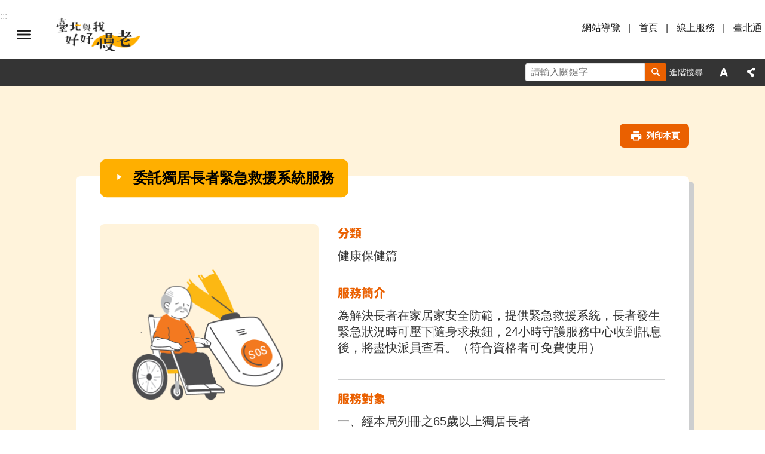

--- FILE ---
content_type: text/html; charset=utf-8
request_url: https://elders.gov.taipei/News_Content.aspx?n=FDFA5F9380822701&sms=21884AF41A49B03F&s=F8EEC97ACC0DBD5E
body_size: 479499
content:

<!DOCTYPE html>

<html id="FormHtml" xmlns="http://www.w3.org/1999/xhtml" lang="zh-Hant-TW">
<head id="Head1"><script  src='https://maps.googleapis.com/maps/api/js?key=AIzaSyDh8OOuzmun9cnM6H8-FZjx6qlgqAeiPOo&callback=initMap'></script>
<script> var CCMS_IS_TGOS= false;</script>
<script  src='//elders.gov.taipei/Scripts/jquery.min.js'></script>
<script  src='//elders.gov.taipei/Scripts/jquery.powertip.min.js'></script>
<link rel='stylesheet' type='text/css'  href='//elders.gov.taipei/Scripts/jquery.powertip-dark.min.css'> 
<script  src='//elders.gov.taipei/Scripts/jquery.cookie.js'></script>
<script  src='//elders.gov.taipei/Scripts/jUtil.js'></script>
<script  src='//elders.gov.taipei/Scripts/jGMap.js'></script>
<script  src='//elders.gov.taipei/Scripts/fancybox/jquery.fancybox.js'></script>
<link rel='stylesheet' type='text/css'  href='//elders.gov.taipei/Scripts/fancybox/jquery.fancybox.css'> 
<script src='//elders.gov.taipei/Scripts/hamalightGallery/hamalightGallery.js'></script>
<link rel='stylesheet' type='text/css'  href='//elders.gov.taipei/Scripts/hamalightGallery/css/hamalightGallery.css'> 
<script   src='//elders.gov.taipei/Scripts/jquery.mousewheel.min.js'></script> 
<script   src='//elders.gov.taipei/Scripts/jquery.touchwipe.min.js'></script> 
<script  src='//elders.gov.taipei/Scripts/Chart/chart.js'></script> 
<script  src='//elders.gov.taipei/Scripts/Chart/chartjs-plugin-datalabels.js'></script> 
<script  src='//elders.gov.taipei/Scripts/Chart/chartjs-chart-treemap.min.js'></script> 
<script  src='//elders.gov.taipei/Scripts/chart.js'></script> 
<script   src='//elders.gov.taipei/js/airdatepicker/datepicker.min.js'></script> 
<script   src='//elders.gov.taipei/js/airdatepicker/datepicker.zh-tw.js'></script> 
<script   src='//elders.gov.taipei/js/airdatepicker/datepicker.en.js'></script> 
<link rel='stylesheet' type='text/css'  href='//elders.gov.taipei/js/airdatepicker/datepicker.min.css'> 
<script   src='//elders.gov.taipei/Scripts/Extern.js'></script> 
<script   src='//elders.gov.taipei/Scripts/lazyload.js'></script> 
<script>var CCMS_WWWURL='https://elders.gov.taipei';var CCMS_LanguageSN=1;var CCMS_SitesSN_Encryption='04E0193506961F1E';</script><link href="images/favicon.ico" rel="icon" type="image/x-icon"><meta name="robots" content="noarchive" /><meta http-equiv="X-UA-Compatible" content="IE=edge" /><meta name="viewport" content="width=device-width, initial-scale=1" /><meta http-equiv="Content-Type" content="text/html; charset=utf-8" />
<meta name="DC.Title" content="" />
<meta name="DC.Subject" content="" />
<meta name="DC.Creator" content="" />
<meta name="DC.Publisher" content="" />
<meta name="DC.Date" content="2020-01-30" />
<meta name="DC.Type" content="" />
<meta name="DC.Identifier" content="" />
<meta name="DC.Description" content="" />
<meta name="DC.Contributor" content="" />
<meta name="DC.Format" content="" />
<meta name="DC.Relation" content="" />
<meta name="DC.Source" content="" />
<meta name="DC.Language" content="" />
<meta name="DC.Coverage.t.min" content="2018-12-10" />
<meta name="DC.Coverage.t.max" content="2020-12-10" />
<meta name="DC.Rights" content="" />
<meta name="Category.Theme" content="" />
<meta name="Category.Cake" content="" />
<meta name="Category.Service" content="" />
<meta name="DC.Keywords" content="健康保健篇" />
<title>
	臺北與我好好慢老-健康保健篇-委託獨居長者緊急救援系統服務
</title><link id="likCssGlobal" href="/css/global.css" rel="stylesheet" type="text/css" /><link id="likCssPage" href="/css/page.css" rel="stylesheet" type="text/css" /><link id="likPrint" href="/css/print.css" rel="stylesheet" type="text/css" media="print" /><link id="lnkCssSysDetail" href="/css/sys_detail.css" rel="stylesheet" type="text/css" />
<style>
    /*!
 * froala_editor v3.2.5-1 (https://www.froala.com/wysiwyg-editor)
 * License https://froala.com/wysiwyg-editor/terms/
 * Copyright 2014-2021 Froala Labs
 */
.fr-clearfix::after {clear: both;display: block;content: "";height: 0;}.fr-hide-by-clipping {position: absolute;width: 1px;height: 1px;padding: 0;margin: -1px;overflow: hidden;clip: rect(0, 0, 0, 0);border: 0;}.page-content .fr-img-caption.fr-rounded img, .page-content img.fr-rounded {border-radius: 10px;-moz-border-radius: 10px;-webkit-border-radius: 10px;-moz-background-clip: padding;-webkit-background-clip: padding-box;background-clip: padding-box;}.page-content .fr-img-caption.fr-shadow img, .page-content img.fr-shadow {-webkit-box-shadow: 10px 10px 5px 0 #ccc;-moz-box-shadow: 10px 10px 5px 0 #ccc;box-shadow: 10px 10px 5px 0 #ccc;}.page-content .fr-img-caption.fr-bordered img, .page-content img.fr-bordered {border: solid 5px #ccc;}.page-content img.fr-bordered {-webkit-box-sizing: content-box;-moz-box-sizing: content-box;box-sizing: content-box;}.page-content .fr-img-caption.fr-bordered img {-webkit-box-sizing: border-box;-moz-box-sizing: border-box;box-sizing: border-box;}.page-content {word-wrap: break-word;}.page-content span[style~="color:"] a {color: inherit;}.page-content strong {font-weight: 700;}.page-content hr {clear: both;user-select: none;-o-user-select: none;-moz-user-select: none;-khtml-user-select: none;-webkit-user-select: none;-ms-user-select: none;break-after: always;page-break-after: always;}.page-content .fr-file {position: relative;}.page-content .fr-file::after {position: relative;content: "\1F4CE";font-weight: 400;}.page-content pre {white-space: pre-wrap;word-wrap: break-word;overflow: visible;}.page-content[dir="rtl"] blockquote {border-left: none;border-right: solid 2px #5e35b1;margin-right: 0;padding-right: 5px;padding-left: 0;}.page-content[dir="rtl"] blockquote blockquote {border-color: #00bcd4;}.page-content[dir="rtl"] blockquote blockquote blockquote {border-color: #43a047;}.page-content blockquote {border-left: solid 2px #5e35b1;margin-left: 0;padding-left: 5px;color: #5e35b1;}.page-content blockquote blockquote {border-color: #00bcd4;color: #00bcd4;}.page-content blockquote blockquote blockquote {border-color: #43a047;color: #43a047;}.page-content span.fr-emoticon {font-weight: 400;font-family: "Apple Color Emoji", "Segoe UI Emoji", NotoColorEmoji, "Segoe UI Symbol", "Android Emoji", EmojiSymbols;display: inline;line-height: 0;}.page-content span.fr-emoticon.fr-emoticon-img {background-repeat: no-repeat !important;font-size: inherit;height: 1em;width: 1em;min-height: 20px;min-width: 20px;display: inline-block;margin: -0.1em 0.1em 0.1em;line-height: 1;vertical-align: middle;}.page-content .fr-text-gray {color: #aaa !important;}.page-content .fr-text-bordered {border-top: solid 1px #222;border-bottom: solid 1px #222;padding: 10px 0;}.page-content .fr-text-spaced {letter-spacing: 1px;}.page-content .fr-text-uppercase {text-transform: uppercase;}.page-content .fr-class-highlighted {background-color: #ff0;}.page-content .fr-class-code {border-color: #ccc;border-radius: 2px;-moz-border-radius: 2px;-webkit-border-radius: 2px;-moz-background-clip: padding;-webkit-background-clip: padding-box;background-clip: padding-box;background: #f5f5f5;padding: 10px;font-family: "Courier New", Courier, monospace;}.page-content .fr-class-transparency {opacity: 0.5;}.page-content img {position: relative;max-width: 100%;}.page-content img.fr-dib {margin: 5px auto;display: block;float: none;vertical-align: top;}.page-content img.fr-dib.fr-fil {margin-left: 0;text-align: left;}.page-content img.fr-dib.fr-fir {margin-right: 0;text-align: right;}.page-content img.fr-dii {display: inline-block;float: none;vertical-align: bottom;margin-left: 5px;margin-right: 5px;max-width: calc(100% - (2 * 5px));}.page-content img.fr-dii.fr-fil {float: left;margin: 5px 5px 5px 0;max-width: calc(100% - 5px);}.page-content img.fr-dii.fr-fir {float: right;margin: 5px 0 5px 5px;max-width: calc(100% - 5px);}.page-content span.fr-img-caption {position: relative;max-width: 100%;}.page-content span.fr-img-caption.fr-dib {margin: 5px auto;display: block;float: none;vertical-align: top;}.page-content span.fr-img-caption.fr-dib.fr-fil {margin-left: 0;text-align: left;}.page-content span.fr-img-caption.fr-dib.fr-fir {margin-right: 0;text-align: right;}.page-content span.fr-img-caption.fr-dii {display: inline-block;float: none;vertical-align: bottom;margin-left: 5px;margin-right: 5px;max-width: calc(100% - (2 * 5px));}.page-content span.fr-img-caption.fr-dii.fr-fil {float: left;margin: 5px 5px 5px 0;max-width: calc(100% - 5px);}.page-content span.fr-img-caption.fr-dii.fr-fir {float: right;margin: 5px 0 5px 5px;max-width: calc(100% - 5px);}.page-content .fr-video {text-align: center;position: relative;}.page-content .fr-video.fr-rv {padding-bottom: 56.25%;padding-top: 30px;height: 0;overflow: hidden;}.page-content .fr-video.fr-rv embed, .page-content .fr-video.fr-rv object, .page-content .fr-video.fr-rv > iframe {position: absolute !important;top: 0;left: 0;width: 100%;height: 100%;}.page-content .fr-video > * {-webkit-box-sizing: content-box;-moz-box-sizing: content-box;box-sizing: content-box;max-width: 100%;border: none;}.page-content .fr-video.fr-dvb {display: block;clear: both;}.page-content .fr-video.fr-dvb.fr-fvl {text-align: left;}.page-content .fr-video.fr-dvb.fr-fvr {text-align: right;}.page-content .fr-video.fr-dvi {display: inline-block;}.page-content .fr-video.fr-dvi.fr-fvl {float: left;}.page-content .fr-video.fr-dvi.fr-fvr {float: right;}.page-content a.fr-strong {font-weight: 700;}.page-content a.fr-green {color: green;}.page-content .fr-img-caption {text-align: center;}.page-content .fr-img-caption .fr-img-wrap {padding: 0;margin: auto;text-align: center;width: 100%;}.page-content .fr-img-caption .fr-img-wrap a {display: block;}.page-content .fr-img-caption .fr-img-wrap img {display: block;margin: auto;width: 100%;}.page-content .fr-img-caption .fr-img-wrap > span {margin: auto;display: block;padding: 5px 5px 10px;font-size: 0.875rem;font-weight: initial;-webkit-box-sizing: border-box;-moz-box-sizing: border-box;box-sizing: border-box;-webkit-opacity: 0.9;-moz-opacity: 0.9;opacity: 0.9;width: 100%;text-align: center;}.page-content button.fr-rounded, .page-content input.fr-rounded, .page-content textarea.fr-rounded {border-radius: 10px;-moz-border-radius: 10px;-webkit-border-radius: 10px;-moz-background-clip: padding;-webkit-background-clip: padding-box;background-clip: padding-box;}.page-content button.fr-large, .page-content input.fr-large, .page-content textarea.fr-large {font-size: 1.5rem;}a.page-content.fr-strong {font-weight: 700;}a.page-content.fr-green {color: green;}img.page-content {position: relative;max-width: 100%;}img.page-content.fr-dib {margin: 5px auto;display: block;float: none;vertical-align: top;}img.page-content.fr-dib.fr-fil {margin-left: 0;text-align: left;}img.page-content.fr-dib.fr-fir {margin-right: 0;text-align: right;}img.page-content.fr-dii {display: inline-block;float: none;vertical-align: bottom;margin-left: 5px;margin-right: 5px;max-width: calc(100% - (2 * 5px));}img.page-content.fr-dii.fr-fil {float: left;margin: 5px 5px 5px 0;max-width: calc(100% - 5px);}img.page-content.fr-dii.fr-fir {float: right;margin: 5px 0 5px 5px;max-width: calc(100% - 5px);}span.fr-img-caption.page-content {position: relative;max-width: 100%;}span.fr-img-caption.page-content.fr-dib {margin: 5px auto;display: block;float: none;vertical-align: top;}span.fr-img-caption.page-content.fr-dib.fr-fil {margin-left: 0;text-align: left;}span.fr-img-caption.page-content.fr-dib.fr-fir {margin-right: 0;text-align: right;}span.fr-img-caption.page-content.fr-dii {display: inline-block;float: none;vertical-align: bottom;margin-left: 5px;margin-right: 5px;max-width: calc(100% - (2 * 5px));}span.fr-img-caption.page-content.fr-dii.fr-fil {float: left;margin: 5px 5px 5px 0;max-width: calc(100% - 5px);}span.fr-img-caption.page-content.fr-dii.fr-fir {float: right;margin: 5px 0 5px 5px;max-width: calc(100% - 5px);}span.fr-emoticon {font-weight: normal;font-family: "Apple Color Emoji", "Segoe UI Emoji", "NotoColorEmoji", "Segoe UI Symbol", "Android Emoji", "EmojiSymbols";display: inline;line-height: 0 }span.fr-emoticon.fr-emoticon-img {background-repeat: no-repeat !important;font-size: inherit;height: 1em;width: 1em;min-height: 20px;min-width: 20px;display: inline-block;margin: -.1em .1em .1em;line-height: 1;vertical-align: text-bottom }</style>
         
<!-- Google tag (gtag.js) -->
<script async src="https://www.googletagmanager.com/gtag/js?id=G-4LZQZFC16D"></script>
<script>
  window.dataLayer = window.dataLayer || [];
  function gtag(){dataLayer.push(arguments);}
  gtag('js', new Date());

  gtag('config', 'G-4LZQZFC16D');
</script><meta property="og:title" content="委託獨居長者緊急救援系統服務" />
<meta property="og:type" content="article" />
<meta property="og:url" content="https://elders.gov.taipei/News_Content.aspx?n=FDFA5F9380822701&sms=21884AF41A49B03F&s=F8EEC97ACC0DBD5E" />
<meta property="og:site_name" content="臺北與我好好慢老" />
<meta property="og:image" content="https://www-ws.gov.taipei/001/Upload/728/relpic/51285/8120272/bf8abe0a-a7aa-4e97-83b2-6837a4ad4038@710x470.png" />
</head>
<body id="Formbody" data-js="false"><div class="for_accessibility">
    <style type="text/css">
        .for_accessibility a {
            position: absolute;
            top: 10px;
            left: 10px;
            z-index: 99;
            width: 1px;
            height: 1px;
            white-space: nowrap;
            overflow: hidden;
            color: #000;
        }
            .for_accessibility a:focus {
                width: auto;
                height: auto;
                padding: 6px;
                background-color: #fff;
            }
        .for_accessibility div {
            position: absolute;
            width: 2px;
            height: 2px;
            background-color: transparent;
            opacity: .1
        }
            .for_accessibility h1, .for_accessibility h2 {
                font-size: 0;
                margin: 0;
            }
    </style>
    <a href="#Accesskey_C" class="" title="跳到主要內容區塊">跳到主要內容區塊</a>    <div>
    </div>
    <script>
        var $a = $('.for_accessibility a');
        $a.on('click', function (evt) {
            var $href = $($(this).attr('href')),
                $target = $href.find('a').eq(0).get(0);
            setTimeout(function () { try { $target.focus(); } catch (e) { } }, 0);
        });
    </script>
</div>
<script> document.body.setAttribute("data-js", "true");</script>
   
      
    <form method="post" action="./News_Content.aspx?n=FDFA5F9380822701&amp;sms=21884AF41A49B03F&amp;s=F8EEC97ACC0DBD5E&amp;Create=1" id="form1">
<div class="aspNetHidden">
<input type="hidden" name="__VIEWSTATE" id="__VIEWSTATE" value="zayzlopqUngyWTp368bA9esLzLDCUQS22FzVDzEE0J+bAC2UKtJ0KH1bnp0DH6JbZuL0qdhTlDT/56VctYkr0/cAlsFE2fNiZQi5+ptKOzNR/bfYKPaDCBDQbmC4/JYHGL8DI92xf4SvBgNwle+mulb9OcGM/d2PmN4ZsgwyfoNl6nC6nAgjP1VR/OhIkRobHjih50QRMpei2OziM8N5qpJlZAo7h67JKDk+3ZUmz4ZImDfrtZEEG/VTrsaQCfSf8/ddqm+Du2VPjSAhE9fRE68Jg7Ere2TbIf34WpJEvRqDxbwggBXl7/scP90w6lPCELnU41ymRAedeyPUqGVm+dq+bdtGP2zU7vREh8sf2lz9h1GeOzoWLXAXmtX3Ko0ZBB6DSRcGykZlp1CiIx9Z9/8ucJjp1dnkVd1/xqv83YUI5H5knHUNBGPuInyhYX8HOPi6JmKYQxPL1eefAom/petOm1T1d42lzTJDUepxOGoccpCpCZrCfzSznAZSMXStJ/nntO0BjtP7EabcKlv3Ah02rA45lnAhnBYAVCxn4vGLj5N3gXLlclir/xPZs43esr+9h5Tjl+m7w8ka8H+Dq8ckI7tLQdY5KmxV8QrCr3ZbG5j8ybRASD2wLHWnYvtEfktnYl46RAZNzkRkWWK5ePO799ynZgi7kT2QuQzqnGISsQV0o1D4KfEt3/bpoCDOxS8MIwHA0Bn2WgOZ/rUnhR0iAUTLaSTOradbzrL4DSd4UPDAVIpBOLwhD93zeBuxPZegTmKQ2MfhYkxVq0v0SfFG7nDgLfHTGW4FUJ0YaMhGENrjGt08+A7syv7qBr/vrBxkECUC+VIH/laFe31zRsUpKEAdMsk5GulbzIrUioU0jx4pkq/eE/kuXKS7VnYaYrE6B8jRd3o8BBbYYvVbmjJL2UKRYRurZOJRHvIT7FH7Odwq29IdX8xKRDkdlXyJG9Ryio5hfvx4ROZ3HzSQwqW/myigZc+qTEFMQDViGiruRITOWb1pOwtRDHyeqTQ7h9aOCAUbnHVFYQ61ZMRQUaMMLF3m7Uf4mizlBXKKMkxvPHyaKIrCf5x8Q9bDycnI9vRWaRyIOpThmp/Ljfts1PYDWKb5QwcGFwrt53BQsPi2XlN7M6K82LhDSD4nEMPegdZx3xEbAFdIyN8JpEeUfdRAX/u8ihFUhHdr60sIkCv5sfZVumEUhSKxAA6ILUgL6U3JYbwZu0jYz4s5PGOB/768yGoUIvS5RhpIfJ+P0syZgMdh1CGQYMY63QjSjpDesEFHw2uQOJ7fyAH6/lT+nuSCkrtb+hHue7PHu/AZcU083jfY3tzVkN48I76R9NplrwHiVKYwVXdZJsoz97gwFwRDdZgoOqGmJ71t5onJsbnKOll3JCwWaPPmOpLyjI74OTqgKMO8ZFmY6izYGGk0rJaCOzS3UMTRxfDKElRYK8n7E/y4ZoRNv9tNFi2qFfekzyqeMXwUn3buC66D61U0Vqs3zq3StLR+pSqznA5qjEuFHB5YyYMnDtnPN1dyDsIOHaoEjTMDc83zkKmCUv5qvgcW0sV89Jq8UViALW+OZ/a65ogHhc4iju2/5kSvQz+Pi+iR7xhZMT/ya/tkZhziFA==" />
</div>
</form>
        <!--主選單 結束-->
        <!--標題-->

        <div class="title">
            
        </div>
                
        
        
        
        
     <div class="group sys-root" data-func="{&#39;datePicker&#39;:{&#39;language&#39;:&#39;zh-tw&#39;,&#39;navTitles&#39;:{&#39;days&#39;:&#39;&lt;i>民國 rrr 年&lt;/i> &amp;nbsp; MM&#39;,&#39;months&#39;:&#39;民國 rrr 年&#39;,&#39;years&#39;:&#39;民國 rrr1 至 rrr2 年&#39;}}}" data-nojs="您的瀏覽器似乎不支援 JavaScript 語法，但沒關係，這並不會影響到內容的陳述。如需要選擇適合您的字級大小，可利用鍵盤 Ctrl + (+)放大 (-)縮小。如需要回到上一頁，可使用瀏覽器提供的 Alt + 左方向鍵(←)。如需要列印，可利用鍵盤 Ctrl + p 使用瀏覽器提供的列印功能。" data-type="3" data-child="3"><div class="in"><div class="ct"><div class="in"> <div class="group base-mobile" data-func="{&#39;toggleBtn&#39;:{&#39;btnOrangeText&#39;:&#39;手機版選單&#39;,&#39;clickToRemove&#39;:true,&#39;addHd&#39;:true},&#39;forNCC&#39;:{}}" data-index="1" data-type="3" data-child="6"><div class="in"><div class="ct"><div class="in"> <div class="area-form search" data-index="1" data-type="0" data-child="1"><div class="in"><div class="ct"><div class="in"><div class="fieldset">
  <span class="search"><label for="tbx_d5ef7f3b35584d53ac091d5525cc556c" style="font-size: 0em;"><span>搜尋</span></label><input id="tbx_d5ef7f3b35584d53ac091d5525cc556c" data-search="btn_d5ef7f3b35584d53ac091d5525cc556c" type="search" autocomplete="off" placeholder="請輸入關鍵字" title="請輸入關鍵字"></span>
  <span class="submit"><a href="#" class='CCMS_SearchBtn' data-search="btn_d5ef7f3b35584d53ac091d5525cc556c" title="搜尋" >搜尋</a></span>
</div>
<div class="list">
  <ul data-index="1" data-child="0">
  </ul>
</div>
<script >
$(function () {
    $('#tbx_d5ef7f3b35584d53ac091d5525cc556c').on("keydown", function (event) {
        if (event.which == 13) {
             doSearch($('#tbx_d5ef7f3b35584d53ac091d5525cc556c'));
            return false;
        }
    });
});
</script>
</div></div><div class="ft"><div class="in"><ul data-index="1" data-child="1">
  <li data-index="1" class="advanced"><span><a target="_blank" href="https://www.google.com.tw/advanced_search?hl=zh-Hant-TW&as_sitesearch=https://elders.gov.taipei" title="進階搜尋[另開新視窗]">進階搜尋</a></span></li>
</ul>
</div></div></div></div> <div class="list-text share" data-index="2" data-type="0" data-child="2"><div class="in"><div class="hd"><div class="in"><div   data-index="0"  class="h4"  >		<span  ><a  href="#"   title="分享" >分享</a></span></div></div></div><div class="ct"><div class="in"><noscript>您的瀏覽器不支援JavaScript功能，若網頁功能無法正常使用時，請開啟瀏覽器JavaScript狀態</noscript><ul data-index="1" data-child="5"><li   data-index="1"  class="facebook"  >		<span  ><a  href="javascript: void(window.open('http://www.facebook.com/share.php?u='.concat(encodeURIComponent(location.href)) ));"   title="分享至 Facebook[另開新視窗]"  target="_self" >分享至 Facebook[另開新視窗]</a></span></li><li   data-index="2"  class="plurk"  >		<span  ><a  href="javascript: void(window.open('http://www.plurk.com/?qualifier=shares&status='.concat(encodeURIComponent(location.href)) ));"   title="分享至 Plurk[另開新視窗]"  target="_self" >分享至 Plurk[另開新視窗]</a></span></li><li   data-index="3"  class="twitter"  >		<span  ><a  href="javascript: void(window.open('http://twitter.com/home/?status='.concat(encodeURIComponent(document.title)) .concat(' ') .concat(encodeURIComponent(location.href))));"   title="分享至 twitter[另開新視窗]"  target="_self" >分享至 twitter[另開新視窗]</a></span></li><li   data-index="4"  class="line"  >		<span  ><a  href="javascript: void(window.open('http://line.naver.jp/R/msg/text/?'.concat(encodeURIComponent(location.href)) ));"   title="分享至 line[另開新視窗]"  target="_self" >分享至 line[另開新視窗]</a></span></li><li   data-index="5"  class="email"  >		<span  ><a  href="javascript:  void(window.open('mailto:?subject=' + encodeURIComponent(document.title) + '&amp;body=' +  encodeURIComponent(document.URL)));"   title="分享至 email[另開新視窗]"  target="_self" >分享至 email[另開新視窗]</a></span></li></ul>
</div></div></div></div> <div class="group-list nav" data-func="{&#39;majorNavMobile&#39;:{}}" data-index="3" data-type="4" data-child="6"><div class="in"><div class="ct"><div class="in"><ul data-index="1" data-child="6"><li data-index="1"> <div class="group nav" data-index="1" data-type="3" data-child="1"><div class="in"><div class="hd"><div class="in"><div   data-index="0"  class="h3"  >		<span  ><a  href="News.aspx?n=422A56984C98F597&sms=78D644F2755ACCAA"      title="最新消息" >最新消息</a></span></div></div></div><div class="ct"><div class="in"> <div class="list-text nav" data-index="1" data-type="0"><div class="in"><div class="ct"><div class="in"></div></div></div></div></div></div></div></div></li><li data-index="2"> <div class="group nav" data-index="2" data-type="3" data-child="1"><div class="in"><div class="hd"><div class="in"><div   data-index="0"  class="h3"  >		<span  ><a  href="News.aspx?n=9C14AA08DBB34EB9&sms=21884AF41A49B03F"      title="全服務搜尋" >全服務搜尋</a></span></div></div></div><div class="ct"><div class="in"> <div class="list-text nav" data-index="1" data-type="0"><div class="in"><div class="ct"><div class="in"></div></div></div></div></div></div></div></div></li><li data-index="3"> <div class="group nav" data-index="3" data-type="3" data-child="1"><div class="in"><div class="hd"><div class="in"><div   data-index="0"  class="h3"  >		<span  ><a  href="News.aspx?n=7DDCEFC9A99C3F51&sms=21884AF41A49B03F"      title="交通休閒篇" >交通休閒篇</a></span></div></div></div><div class="ct"><div class="in"> <div class="list-text nav" data-index="1" data-type="0"><div class="in"><div class="ct"><div class="in"></div></div></div></div></div></div></div></div></li><li data-index="4"> <div class="group nav" data-index="4" data-type="3" data-child="1"><div class="in"><div class="hd"><div class="in"><div   data-index="0"  class="h3"  >		<span  ><a  href="News.aspx?n=D43B9C18FB1F3D07&sms=21884AF41A49B03F"      title="終身學習篇" >終身學習篇</a></span></div></div></div><div class="ct"><div class="in"> <div class="list-text nav" data-index="1" data-type="0"><div class="in"><div class="ct"><div class="in"></div></div></div></div></div></div></div></div></li><li data-index="5"> <div class="group nav" data-index="5" data-type="3" data-child="1"><div class="in"><div class="hd"><div class="in"><div   data-index="0"  class="h3"  >		<span  ><a  href="News.aspx?n=FDFA5F9380822701&sms=21884AF41A49B03F"      title="健康保健篇" >健康保健篇</a></span></div></div></div><div class="ct"><div class="in"> <div class="list-text nav" data-index="1" data-type="0"><div class="in"><div class="ct"><div class="in"></div></div></div></div></div></div></div></div></li><li data-index="6"> <div class="group nav" data-index="6" data-type="3" data-child="1"><div class="in"><div class="hd"><div class="in"><div   data-index="0"  class="h3"  >		<span  ><a  href="News.aspx?n=40A74DAD56B74FC0&sms=21884AF41A49B03F"      title="失能照護篇" >失能照護篇</a></span></div></div></div><div class="ct"><div class="in"> <div class="list-text nav" data-index="1" data-type="0"><div class="in"><div class="ct"><div class="in"></div></div></div></div></div></div></div></div></li></ul></div></div></div></div> <div class="list-text hot-key-word" data-index="4" data-type="0"><div class="in"><div class="hd"><div class="in"><div   data-index="0"  class="h4"  >		<span  ><a   title="熱門關鍵字" >熱門關鍵字</a></span></div></div></div><div class="ct"><div class="in"></div></div></div></div> <div class="list-text link" data-index="5" data-type="0" data-child="1"><div class="in"><div class="hd"><div class="in"><div   data-index="0"  class="h4"  >		<span  ><a   title="上方連結" >上方連結</a></span></div></div></div><div class="ct"><div class="in"><ul data-index="1" data-child="4"><li   data-index="1"  >		<span  ><a  href="SiteMap.aspx"   title="網站導覽" >網站導覽</a></span></li><li   data-index="2"  >		<span  ><a  href="https://elders.gov.taipei"   title="首頁" >首頁</a></span></li><li   data-index="3"  >		<span  ><a  href="https://1999.gov.taipei/"   title="[另開新視窗]線上服務"  target="_blank" >線上服務</a></span></li><li   data-index="4"  >		<span  ><a  href="https://id.taipei/"   title="[另開新視窗]臺北通"  target="_blank" >臺北通</a></span></li></ul>
</div></div></div></div> <div class="list-text link" data-index="6" data-type="0" data-child="1"><div class="in"><div class="hd"><div class="in"><div   data-index="0"  class="h4"  >		<span  ><a   title="下方連結" >下方連結</a></span></div></div></div><div class="ct"><div class="in"><ul data-index="1" data-child="3"><li   data-index="1"  >		<span  ><a  href="https://elders.gov.taipei/cp.aspx?n=DD88149B65ABE79C"   title="隱私權政策" >隱私權政策</a></span></li><li   data-index="2"  >		<span  ><a  href="https://elders.gov.taipei/cp.aspx?n=32F3459953C1C31F"   title="資訊安全政策" >資訊安全政策</a></span></li><li   data-index="3"  >		<span  ><a  href="https://elders.gov.taipei/cp.aspx?n=44D466AB95004B9B"   title="政府開放資料宣告" >政府開放資料宣告</a></span></li></ul>
</div></div></div></div></div></div></div></div> <div class="group base-extend" data-func="{&#39;hud&#39;:{}}" data-index="2" data-type="3" data-child="1"><div class="in"><div class="ct"><div class="in"> <div class="group default top-info" data-index="1" data-type="3" data-child="4"><div class="in"><div class="ct"><div class="in"> <div class="simple-text accesskey" data-type="0" data-child="1"><div class="in"><div class="ct"><div class="in"><span><a href="#Accesskey_U" id="Accesskey_U" accesskey="U" title="上方選單連結區，此區塊列有本網站的主要連結">:::</a></span></div></div></div></div> <div class="group default info" data-func="{&#39;toggleBtn&#39;:{&#39;btnOrangeText&#39;:&#39;選單&#39;,&#39;clickToRemove&#39;:true,&#39;addHd&#39;:true}}" data-index="1" data-type="3" data-child="1"><div class="in"><div class="ct"><div class="in"> <div class="group-list nav" data-func="{&#39;majorNavStraight&#39;:{}}" data-index="1" data-type="4" data-child="6"><div class="in"><div class="ct"><div class="in"><ul data-index="1" data-child="6"><li data-index="1"> <div class="group nav" data-index="1" data-type="3" data-child="1"><div class="in"><div class="hd"><div class="in"><div   data-index="0"  class="h3"  >		<span  ><a  href="News.aspx?n=422A56984C98F597&sms=78D644F2755ACCAA"      title="最新消息" >最新消息</a></span></div></div></div><div class="ct"><div class="in"> <div class="list-text nav" data-index="1" data-type="0"><div class="in"><div class="ct"><div class="in"></div></div></div></div></div></div></div></div></li><li data-index="2"> <div class="group nav" data-index="2" data-type="3" data-child="1"><div class="in"><div class="hd"><div class="in"><div   data-index="0"  class="h3"  >		<span  ><a  href="News.aspx?n=9C14AA08DBB34EB9&sms=21884AF41A49B03F"      title="全服務搜尋" >全服務搜尋</a></span></div></div></div><div class="ct"><div class="in"> <div class="list-text nav" data-index="1" data-type="0"><div class="in"><div class="ct"><div class="in"></div></div></div></div></div></div></div></div></li><li data-index="3"> <div class="group nav" data-index="3" data-type="3" data-child="1"><div class="in"><div class="hd"><div class="in"><div   data-index="0"  class="h3"  >		<span  ><a  href="News.aspx?n=7DDCEFC9A99C3F51&sms=21884AF41A49B03F"      title="交通休閒篇" >交通休閒篇</a></span></div></div></div><div class="ct"><div class="in"> <div class="list-text nav" data-index="1" data-type="0"><div class="in"><div class="ct"><div class="in"></div></div></div></div></div></div></div></div></li><li data-index="4"> <div class="group nav" data-index="4" data-type="3" data-child="1"><div class="in"><div class="hd"><div class="in"><div   data-index="0"  class="h3"  >		<span  ><a  href="News.aspx?n=D43B9C18FB1F3D07&sms=21884AF41A49B03F"      title="終身學習篇" >終身學習篇</a></span></div></div></div><div class="ct"><div class="in"> <div class="list-text nav" data-index="1" data-type="0"><div class="in"><div class="ct"><div class="in"></div></div></div></div></div></div></div></div></li><li data-index="5"> <div class="group nav" data-index="5" data-type="3" data-child="1"><div class="in"><div class="hd"><div class="in"><div   data-index="0"  class="h3"  >		<span  ><a  href="News.aspx?n=FDFA5F9380822701&sms=21884AF41A49B03F"      title="健康保健篇" >健康保健篇</a></span></div></div></div><div class="ct"><div class="in"> <div class="list-text nav" data-index="1" data-type="0"><div class="in"><div class="ct"><div class="in"></div></div></div></div></div></div></div></div></li><li data-index="6"> <div class="group nav" data-index="6" data-type="3" data-child="1"><div class="in"><div class="hd"><div class="in"><div   data-index="0"  class="h3"  >		<span  ><a  href="News.aspx?n=40A74DAD56B74FC0&sms=21884AF41A49B03F"      title="失能照護篇" >失能照護篇</a></span></div></div></div><div class="ct"><div class="in"> <div class="list-text nav" data-index="1" data-type="0"><div class="in"><div class="ct"><div class="in"></div></div></div></div></div></div></div></div></li></ul></div></div></div></div></div></div></div></div> <div class="simple-text major-logo" data-index="2" data-type="0" data-child="1"><div class="in"><div class="ct"><div class="in"><h1><a href="Default.aspx" title="返回 臺北與我好好慢老 首頁">臺北與我好好慢老</a></h1></div></div></div></div> <div class="scripts" data-index="3" data-type="0" data-child="1"><div class="in"><div class="ct"><div class="in"><style>.scripts{display:none}</style><script>$('.base-extend .info > .in > .hd a').attr('href','#');</script></div></div></div></div> <div class="group default top-link" data-index="4" data-type="3" data-child="1"><div class="in"><div class="ct"><div class="in"> <div class="list-text link" data-index="1" data-type="0" data-child="1"><div class="in"><div class="hd"><div class="in"><div   data-index="0"  class="h4"  >		<span  ><a   title="上方連結" >上方連結</a></span></div></div></div><div class="ct"><div class="in"><ul data-index="1" data-child="4"><li   data-index="1"  >		<span  ><a  href="SiteMap.aspx"   title="網站導覽" >網站導覽</a></span></li><li   data-index="2"  >		<span  ><a  href="https://elders.gov.taipei"   title="首頁" >首頁</a></span></li><li   data-index="3"  >		<span  ><a  href="https://1999.gov.taipei/"   title="[另開新視窗]線上服務"  target="_blank" >線上服務</a></span></li><li   data-index="4"  >		<span  ><a  href="https://id.taipei/"   title="[另開新視窗]臺北通"  target="_blank" >臺北通</a></span></li></ul>
</div></div></div></div></div></div></div></div></div></div></div></div></div></div></div></div> <div class="group base-wrapper" data-index="3" data-type="3" data-child="3"><div class="in"><div class="ct"><div class="in"> <div class="group base-header" data-index="1" data-type="3" data-child="4"><div class="in"><div class="ct"><div class="in"> <div class="area-form search" data-func="{&#39;showDataList&#39;:{}}" data-index="1" data-type="0" data-child="1"><div class="in"><div class="ct"><div class="in"><div class="fieldset">
  <span class="search"><label for="tbx_1c96d3a39e184ff6b57c13270c1563b4" style="font-size: 0em;"><span>搜尋</span></label><input id="tbx_1c96d3a39e184ff6b57c13270c1563b4" data-search="btn_1c96d3a39e184ff6b57c13270c1563b4" type="search" autocomplete="off" placeholder="請輸入關鍵字" title="請輸入關鍵字"></span>
  <span class="submit"><a href="#" class='CCMS_SearchBtn' data-search="btn_1c96d3a39e184ff6b57c13270c1563b4" title="搜尋" >搜尋</a></span>
</div>
<div class="list">
  <ul data-index="1" data-child="0">
  </ul>
</div>
<script >
$(function () {
    $('#tbx_1c96d3a39e184ff6b57c13270c1563b4').on("keydown", function (event) {
        if (event.which == 13) {
             doSearch($('#tbx_1c96d3a39e184ff6b57c13270c1563b4'));
            return false;
        }
    });
});
</script>
</div></div><div class="ft"><div class="in"><ul data-index="1" data-child="1">
  <li data-index="1" class="advanced"><span><a target="_blank" href="https://www.google.com.tw/advanced_search?hl=zh-Hant-TW&as_sitesearch=https://elders.gov.taipei" title="進階搜尋[另開新視窗]">進階搜尋</a></span></li>
</ul>
</div></div></div></div> <div class="list-text hot-key-word" data-index="2" data-type="0"><div class="in"><div class="hd"><div class="in"><div   data-index="0"  class="h4"  >		<span  ><a   title="熱門關鍵字" >熱門關鍵字</a></span></div></div></div><div class="ct"><div class="in"></div></div></div></div> <div class="list-text font-size" data-func="{&#39;toggleBtn&#39;:{&#39;clickToRemove&#39;:true},&#39;fontSize&#39;:{}}" data-index="3" data-type="0" data-child="1"><div class="in"><div class="hd"><div class="in"><div   data-index="0"  class="h4"  >		<span  ><a  href="#"   title="字級" >字級</a></span></div></div></div><div class="ct"><div class="in"><ul data-index="1" data-child="3"><li   data-index="1"  class="small"  >		<span  ><a  href="#"   role="button"  title="小 字級" >小</a></span></li><li   data-index="2"  class="medium"  >		<span  ><a  href="#"   role="button"  title="中 字級" >中</a></span></li><li   data-index="3"  class="large"  >		<span  ><a  href="#"   role="button"  title="大 字級" >大</a></span></li></ul>
</div></div></div></div> <div class="list-text share" data-func="{&#39;toggleBtn&#39;:{&#39;clickToRemove&#39;:true}}" data-index="4" data-type="0" data-child="2"><div class="in"><div class="hd"><div class="in"><div   data-index="0"  class="h4"  >		<span  ><a  href="#"   title="分享" >分享</a></span></div></div></div><div class="ct"><div class="in"><noscript>您的瀏覽器不支援JavaScript功能，若網頁功能無法正常使用時，請開啟瀏覽器JavaScript狀態</noscript><ul data-index="1" data-child="5"><li   data-index="1"  class="facebook"  >		<span  ><a  href="javascript: void(window.open('http://www.facebook.com/share.php?u='.concat(encodeURIComponent(location.href)) ));"   title="分享至 Facebook[另開新視窗]"  target="_self" >分享至 Facebook[另開新視窗]</a></span></li><li   data-index="2"  class="plurk"  >		<span  ><a  href="javascript: void(window.open('http://www.plurk.com/?qualifier=shares&status='.concat(encodeURIComponent(location.href)) ));"   title="分享至 Plurk[另開新視窗]"  target="_self" >分享至 Plurk[另開新視窗]</a></span></li><li   data-index="3"  class="twitter"  >		<span  ><a  href="javascript: void(window.open('http://twitter.com/home/?status='.concat(encodeURIComponent(document.title)) .concat(' ') .concat(encodeURIComponent(location.href))));"   title="分享至 twitter[另開新視窗]"  target="_self" >分享至 twitter[另開新視窗]</a></span></li><li   data-index="4"  class="line"  >		<span  ><a  href="javascript: void(window.open('http://line.naver.jp/R/msg/text/?'.concat(encodeURIComponent(location.href)) ));"   title="分享至 line[另開新視窗]"  target="_self" >分享至 line[另開新視窗]</a></span></li><li   data-index="5"  class="email"  >		<span  ><a  href="javascript:  void(window.open('mailto:?subject=' + encodeURIComponent(document.title) + '&amp;body=' +  encodeURIComponent(document.URL)));"   title="分享至 email[另開新視窗]"  target="_self" >分享至 email[另開新視窗]</a></span></li></ul>
</div></div></div></div></div></div></div></div> <div id="base-content" class="group base-content" data-index="2" data-type="3" data-child="2"><div class="in"><div class="ct"><div class="in"> <div id="Group_1017355_JgDxBACMSc" data-width="2" data-Margin_right="" data-sort="" data-bgColor="#0000ffff" data-AddParentGroup="False" data-GroupSN="1017355" data-WidthDeskTop="" data-anchor="" data-tabType="3" class="group base-module-area base-center" data-Margin_DefaultSetting="false" data-type="3" data-bgClass="base_center" data-WidthMobile="" data-groupname="" data-WidthPad="" data-Margin_left="" data-MenuWidth="" data-isgroup="true" data-TotalMilliseconds="2.6174" data-Margin_bottom="" data-child="5" data-Margin_Top=""><div class="in"><div class="ct"><div class="in"> <div id="Group_1147273_ND6gpupsmR" data-width="2" data-SitesModuleSN="6" data-Margin_right="" data-sort="2" data-bgColor="" data-AddParentGroup="" data-GroupSN="1147273" data-WidthDeskTop="" data-anchor="" data-tabType="0" class="area-editor default" data-index="1" data-Margin_DefaultSetting="false" data-type="0" data-bgClass="" data-WidthMobile="" data-groupname="" data-WidthPad="" data-Margin_left="" data-MenuWidth="" data-isgroup="true" data-setLen="0" data-TotalMilliseconds="45.8454" data-Margin_bottom="" data-child="1" data-Margin_Top=""><div class="in"><div class="ct"><div class="in"><div id="eld-root">&nbsp;</div>

<div id="loading-root">
<style type="text/css">#loading-root > .loading {
    background: white;
    top: 0;
    left: 0;
    width: 100vw;
    height: 100vh;
    position: fixed;
    z-index: 99999;
}
#loading-root > .loading > img {
    display: block;
    position: absolute;
    top: 50%;
    left: 50%;
    transform: translate(-50%, -50%);
    width: 300px;
}
#root #loading-root > .loading {
    position: relative;
    width: 100%;
    height: 300px;
    z-index: 1;
}
</style>
<div class="loading"><img alt="載入中" src="https://www-ws.gov.taipei/Download.ashx?u=LzAwMS9VcGxvYWQvNzI4L2NrZmlsZS9lMDljMzQ1Ny1hYjJkLTRkZTAtODkzZS1kZTY0ZjQ5YzkyN2EuZ2lm&amp;n=bG9hZGluZy5naWY%3d&amp;icon=.gif" /></div>
</div>
</div></div></div></div> <div id="Group_1149843_bpLb97pJxd" data-width="2" data-SitesModuleSN="6" data-Margin_right="" data-sort="4" data-bgColor="" data-AddParentGroup="" data-GroupSN="1149843" data-WidthDeskTop="" data-anchor="" data-tabType="0" class="area-editor default" data-index="2" data-Margin_DefaultSetting="false" data-type="0" data-bgClass="" data-WidthMobile="" data-groupname="" data-WidthPad="" data-Margin_left="" data-MenuWidth="" data-isgroup="true" data-setLen="0" data-TotalMilliseconds="6.6705" data-Margin_bottom="" data-child="1" data-Margin_Top=""><div class="in"><div class="ct"><div class="in"><script>!function(e){function r(r){for(var n,l,a=r[0],f=r[1],i=r[2],p=0,s=[];p<a.length;p++)l=a[p],Object.prototype.hasOwnProperty.call(o,l)&&o[l]&&s.push(o[l][0]),o[l]=0;for(n in f)Object.prototype.hasOwnProperty.call(f,n)&&(e[n]=f[n]);for(c&&c(r);s.length;)s.shift()();return u.push.apply(u,i||[]),t()}function t(){for(var e,r=0;r<u.length;r++){for(var t=u[r],n=!0,a=1;a<t.length;a++){var f=t[a];0!==o[f]&&(n=!1)}n&&(u.splice(r--,1),e=l(l.s=t[0]))}return e}var n={},o={13:0},u=[];function l(r){if(n[r])return n[r].exports;var t=n[r]={i:r,l:!1,exports:{}};return e[r].call(t.exports,t,t.exports,l),t.l=!0,t.exports}l.m=e,l.c=n,l.d=function(e,r,t){l.o(e,r)||Object.defineProperty(e,r,{enumerable:!0,get:t})},l.r=function(e){"undefined"!==typeof Symbol&&Symbol.toStringTag&&Object.defineProperty(e,Symbol.toStringTag,{value:"Module"}),Object.defineProperty(e,"__esModule",{value:!0})},l.t=function(e,r){if(1&r&&(e=l(e)),8&r)return e;if(4&r&&"object"===typeof e&&e&&e.__esModule)return e;var t=Object.create(null);if(l.r(t),Object.defineProperty(t,"default",{enumerable:!0,value:e}),2&r&&"string"!=typeof e)for(var n in e)l.d(t,n,function(r){return e[r]}.bind(null,n));return t},l.n=function(e){var r=e&&e.__esModule?function(){return e.default}:function(){return e};return l.d(r,"a",r),r},l.o=function(e,r){return Object.prototype.hasOwnProperty.call(e,r)},l.p="./";var a=this["webpackJsonpstyled-cra"]=this["webpackJsonpstyled-cra"]||[],f=a.push.bind(a);a.push=r,a=a.slice();for(var i=0;i<a.length;i++)r(a[i]);var c=f;t()}([]);
//# sourceMappingURL=runtime-item.2d067026.js.map</script></div></div></div></div> <div id="Group_1149845_KGbnijkDQI" data-width="2" data-SitesModuleSN="6" data-Margin_right="" data-sort="6" data-bgColor="" data-AddParentGroup="" data-GroupSN="1149845" data-WidthDeskTop="" data-anchor="" data-tabType="0" class="area-editor default" data-index="3" data-Margin_DefaultSetting="false" data-type="0" data-bgClass="" data-WidthMobile="" data-groupname="" data-WidthPad="" data-Margin_left="" data-MenuWidth="" data-isgroup="true" data-setLen="0" data-TotalMilliseconds="8.7279" data-Margin_bottom="" data-child="1" data-Margin_Top=""><div class="in"><div class="ct"><div class="in"><script>(this["webpackJsonpstyled-cra"]=this["webpackJsonpstyled-cra"]||[]).push([[0],[,function(e,t,n){"use strict";e.exports=n(643)},function(e,t,n){"use strict";var r=n(19),o={width:{property:"width",scale:"sizes",transform:function(e,t){return Object(r.d)(t,e,!function(e){return"number"===typeof e&&!isNaN(e)}(e)||e>1?e:100*e+"%")}},height:{property:"height",scale:"sizes"},minWidth:{property:"minWidth",scale:"sizes"},minHeight:{property:"minHeight",scale:"sizes"},maxWidth:{property:"maxWidth",scale:"sizes"},maxHeight:{property:"maxHeight",scale:"sizes"},size:{properties:["width","height"],scale:"sizes"},overflow:!0,overflowX:!0,overflowY:!0,display:!0,verticalAlign:!0},i=Object(r.e)(o),a=i,u={color:{property:"color",scale:"colors"},backgroundColor:{property:"backgroundColor",scale:"colors"},opacity:!0};u.bg=u.backgroundColor;var l,c=Object(r.e)(u),s=c,f={fontFamily:{property:"fontFamily",scale:"fonts"},fontSize:{property:"fontSize",scale:"fontSizes",defaultScale:[12,14,16,20,24,32,48,64,72]},fontWeight:{property:"fontWeight",scale:"fontWeights"},lineHeight:{property:"lineHeight",scale:"lineHeights"},letterSpacing:{property:"letterSpacing",scale:"letterSpacings"},textAlign:!0,fontStyle:!0},p=Object(r.e)(f),d=p,h=Object(r.e)({alignItems:!0,alignContent:!0,justifyItems:!0,justifyContent:!0,flexWrap:!0,flexDirection:!0,flex:!0,flexGrow:!0,flexShrink:!0,flexBasis:!0,justifySelf:!0,alignSelf:!0,order:!0}),v=h,g={space:[0,4,8,16,32,64,128,256,512]},y={gridGap:{property:"gridGap",scale:"space",defaultScale:g.space},gridColumnGap:{property:"gridColumnGap",scale:"space",defaultScale:g.space},gridRowGap:{property:"gridRowGap",scale:"space",defaultScale:g.space},gridColumn:!0,gridRow:!0,gridAutoFlow:!0,gridAutoColumns:!0,gridAutoRows:!0,gridTemplateColumns:!0,gridTemplateRows:!0,gridTemplateAreas:!0,gridArea:!0},m=Object(r.e)(y),b=((l={border:{property:"border",scale:"borders"},borderWidth:{property:"borderWidth",scale:"borderWidths"},borderStyle:{property:"borderStyle",scale:"borderStyles"},borderColor:{property:"borderColor",scale:"colors"},borderRadius:{property:"borderRadius",scale:"radii"},borderTop:{property:"borderTop",scale:"borders"},borderTopLeftRadius:{property:"borderTopLeftRadius",scale:"radii"},borderTopRightRadius:{property:"borderTopRightRadius",scale:"radii"},borderRight:{property:"borderRight",scale:"borders"},borderBottom:{property:"borderBottom",scale:"borders"},borderBottomLeftRadius:{property:"borderBottomLeftRadius",scale:"radii"},borderBottomRightRadius:{property:"borderBottomRightRadius",scale:"radii"},borderLeft:{property:"borderLeft",scale:"borders"},borderX:{properties:["borderLeft","borderRight"],scale:"borders"},borderY:{properties:["borderTop","borderBottom"],scale:"borders"},borderTopWidth:{property:"borderTopWidth",scale:"borderWidths"},borderTopColor:{property:"borderTopColor",scale:"colors"},borderTopStyle:{property:"borderTopStyle",scale:"borderStyles"}}).borderTopLeftRadius={property:"borderTopLeftRadius",scale:"radii"},l.borderTopRightRadius={property:"borderTopRightRadius",scale:"radii"},l.borderBottomWidth={property:"borderBottomWidth",scale:"borderWidths"},l.borderBottomColor={property:"borderBottomColor",scale:"colors"},l.borderBottomStyle={property:"borderBottomStyle",scale:"borderStyles"},l.borderBottomLeftRadius={property:"borderBottomLeftRadius",scale:"radii"},l.borderBottomRightRadius={property:"borderBottomRightRadius",scale:"radii"},l.borderLeftWidth={property:"borderLeftWidth",scale:"borderWidths"},l.borderLeftColor={property:"borderLeftColor",scale:"colors"},l.borderLeftStyle={property:"borderLeftStyle",scale:"borderStyles"},l.borderRightWidth={property:"borderRightWidth",scale:"borderWidths"},l.borderRightColor={property:"borderRightColor",scale:"colors"},l.borderRightStyle={property:"borderRightStyle",scale:"borderStyles"},l),w=Object(r.e)(b),x=w,S={background:!0,backgroundImage:!0,backgroundSize:!0,backgroundPosition:!0,backgroundRepeat:!0};S.bgImage=S.backgroundImage,S.bgSize=S.backgroundSize,S.bgPosition=S.backgroundPosition,S.bgRepeat=S.backgroundRepeat;var k=Object(r.e)(S),E={space:[0,4,8,16,32,64,128,256,512]},T={position:!0,zIndex:{property:"zIndex",scale:"zIndices"},top:{property:"top",scale:"space",defaultScale:E.space},right:{property:"right",scale:"space",defaultScale:E.space},bottom:{property:"bottom",scale:"space",defaultScale:E.space},left:{property:"left",scale:"space",defaultScale:E.space}},C=Object(r.e)(T),_=C,O={space:[0,4,8,16,32,64,128,256,512]},A=function(e){return"number"===typeof e&&!isNaN(e)},P=function(e,t){if(!A(e))return Object(r.d)(t,e,e);var n=e<0,o=Math.abs(e),i=Object(r.d)(t,o,o);return A(i)?i*(n?-1:1):n?"-"+i:i},j={};j.margin={margin:{property:"margin",scale:"space",transform:P,defaultScale:O.space},marginTop:{property:"marginTop",scale:"space",transform:P,defaultScale:O.space},marginRight:{property:"marginRight",scale:"space",transform:P,defaultScale:O.space},marginBottom:{property:"marginBottom",scale:"space",transform:P,defaultScale:O.space},marginLeft:{property:"marginLeft",scale:"space",transform:P,defaultScale:O.space},marginX:{properties:["marginLeft","marginRight"],scale:"space",transform:P,defaultScale:O.space},marginY:{properties:["marginTop","marginBottom"],scale:"space",transform:P,defaultScale:O.space}},j.margin.m=j.margin.margin,j.margin.mt=j.margin.marginTop,j.margin.mr=j.margin.marginRight,j.margin.mb=j.margin.marginBottom,j.margin.ml=j.margin.marginLeft,j.margin.mx=j.margin.marginX,j.margin.my=j.margin.marginY,j.padding={padding:{property:"padding",scale:"space",defaultScale:O.space},paddingTop:{property:"paddingTop",scale:"space",defaultScale:O.space},paddingRight:{property:"paddingRight",scale:"space",defaultScale:O.space},paddingBottom:{property:"paddingBottom",scale:"space",defaultScale:O.space},paddingLeft:{property:"paddingLeft",scale:"space",defaultScale:O.space},paddingX:{properties:["paddingLeft","paddingRight"],scale:"space",defaultScale:O.space},paddingY:{properties:["paddingTop","paddingBottom"],scale:"space",defaultScale:O.space}},j.padding.p=j.padding.padding,j.padding.pt=j.padding.paddingTop,j.padding.pr=j.padding.paddingRight,j.padding.pb=j.padding.paddingBottom,j.padding.pl=j.padding.paddingLeft,j.padding.px=j.padding.paddingX,j.padding.py=j.padding.paddingY;var R,I=Object(r.e)(j.margin),N=Object(r.e)(j.padding),L=Object(r.a)(I,N);Object(r.e)({boxShadow:{property:"boxShadow",scale:"shadows"},textShadow:{property:"textShadow",scale:"shadows"}});function M(){return(M=Object.assign||function(e){for(var t=1;t<arguments.length;t++){var n=arguments[t];for(var r in n)Object.prototype.hasOwnProperty.call(n,r)&&(e[r]=n[r])}return e}).apply(this,arguments)}var z=function(e,t,n,r,o){for(t=t&&t.split?t.split("."):[t],r=0;r<t.length;r++)e=e?e[t[r]]:o;return e===o?n:e},F=[40,52,64].map((function(e){return e+"em"})),U={space:[0,4,8,16,32,64,128,256,512],fontSizes:[12,14,16,20,24,32,48,64,72]},D={bg:"backgroundColor",m:"margin",mt:"marginTop",mr:"marginRight",mb:"marginBottom",ml:"marginLeft",mx:"marginX",my:"marginY",p:"padding",pt:"paddingTop",pr:"paddingRight",pb:"paddingBottom",pl:"paddingLeft",px:"paddingX",py:"paddingY"},B={marginX:["marginLeft","marginRight"],marginY:["marginTop","marginBottom"],paddingX:["paddingLeft","paddingRight"],paddingY:["paddingTop","paddingBottom"],size:["width","height"]},W=((R={color:"colors",backgroundColor:"colors",borderColor:"colors",margin:"space",marginTop:"space",marginRight:"space",marginBottom:"space",marginLeft:"space",marginX:"space",marginY:"space",padding:"space",paddingTop:"space",paddingRight:"space",paddingBottom:"space",paddingLeft:"space",paddingX:"space",paddingY:"space",top:"space",right:"space",bottom:"space",left:"space",gridGap:"space",gridColumnGap:"space",gridRowGap:"space",gap:"space",columnGap:"space",rowGap:"space",fontFamily:"fonts",fontSize:"fontSizes",fontWeight:"fontWeights",lineHeight:"lineHeights",letterSpacing:"letterSpacings",border:"borders",borderTop:"borders",borderRight:"borders",borderBottom:"borders",borderLeft:"borders",borderWidth:"borderWidths",borderStyle:"borderStyles",borderRadius:"radii",borderTopRightRadius:"radii",borderTopLeftRadius:"radii",borderBottomRightRadius:"radii",borderBottomLeftRadius:"radii",borderTopWidth:"borderWidths",borderTopColor:"colors",borderTopStyle:"borderStyles"}).borderTopLeftRadius="radii",R.borderTopRightRadius="radii",R.borderBottomWidth="borderWidths",R.borderBottomColor="colors",R.borderBottomStyle="borderStyles",R.borderBottomLeftRadius="radii",R.borderBottomRightRadius="radii",R.borderLeftWidth="borderWidths",R.borderLeftColor="colors",R.borderLeftStyle="borderStyles",R.borderRightWidth="borderWidths",R.borderRightColor="colors",R.borderRightStyle="borderStyles",R.boxShadow="shadows",R.textShadow="shadows",R.zIndex="zIndices",R.width="sizes",R.minWidth="sizes",R.maxWidth="sizes",R.height="sizes",R.minHeight="sizes",R.maxHeight="sizes",R.flexBasis="sizes",R.size="sizes",R.fill="colors",R.stroke="colors",R),V=function(e,t){if("number"!==typeof t||t>=0)return z(e,t,t);var n=Math.abs(t),r=z(e,n,n);return"string"===typeof r?"-"+r:-1*r},$=["margin","marginTop","marginRight","marginBottom","marginLeft","marginX","marginY","top","bottom","left","right"].reduce((function(e,t){var n;return M({},e,((n={})[t]=V,n))}),{}),H=function e(t){return function(n){void 0===n&&(n={});var r=M({},U,{},n.theme||n),o={},i=function(e){return function(t){var n={},r=z(t,"breakpoints",F),o=[null].concat(r.map((function(e){return"@media screen and (min-width: "+e+")"})));for(var i in e){var a="function"===typeof e[i]?e[i](t):e[i];if(null!=a)if(Array.isArray(a))for(var u=0;u<a.slice(0,o.length).length;u++){var l=o[u];null!=a[u]&&(l?(n[l]=n[l]||{},n[l][i]=a[u]):n[i]=a[u])}else n[i]=a}return n}}("function"===typeof t?t(r):t)(r);for(var a in i){var u=i[a],l="function"===typeof u?u(r):u;if("variant"!==a)if(l&&"object"===typeof l)o[a]=e(l)(r);else{var c=z(D,a,a),s=z(W,c),f=z(r,s,z(r,c,{})),p=z($,c,z)(f,l,l);if(B[c])for(var d=B[c],h=0;h<d.length;h++)o[d[h]]=p;else o[c]=p}else o=M({},o,{},e(z(r,l))(r))}return o}},G=function(e){var t,n,o=e.scale,i=e.prop,a=void 0===i?"variant":i,u=e.variants,l=void 0===u?{}:u,c=e.key;(n=Object.keys(l).length?function(e,t,n){return H(Object(r.d)(t,e,null))(n.theme)}:function(e,t){return Object(r.d)(t,e,null)}).scale=o||c,n.defaults=l;var s=((t={})[a]=n,t);return Object(r.b)(s)};G({key:"buttons"}),G({key:"textStyles",prop:"textStyle"}),G({key:"colorStyles",prop:"colors"});n.d(t,"d",(function(){return q})),n.d(t,"l",(function(){return Y})),n.d(t,"g",(function(){return Q})),n.d(t,"h",(function(){return K})),n.d(t,"k",(function(){return X})),n.d(t,"p",(function(){return J})),n.d(t,"j",(function(){return Z})),n.d(t,"e",(function(){return ee})),n.d(t,"b",(function(){return te})),n.d(t,"r",(function(){return ne})),n.d(t,"o",(function(){return re})),n.d(t,"n",(function(){return L})),n.d(t,"c",(function(){return c})),n.d(t,"i",(function(){return i})),n.d(t,"q",(function(){return p})),n.d(t,"f",(function(){return h})),n.d(t,"a",(function(){return w})),n.d(t,"m",(function(){return C}));a.width,a.height,a.minWidth,a.minHeight,a.maxWidth,a.maxHeight,a.size,a.verticalAlign;var q=a.display,Y=(a.overflow,a.overflowX,a.overflowY,s.opacity),Q=d.fontSize,K=(d.fontFamily,d.fontWeight),X=d.lineHeight,J=d.textAlign,Z=(d.fontStyle,d.letterSpacing),ee=(v.alignItems,v.alignContent,v.justifyItems,v.justifyContent,v.flexWrap,v.flexDirection,v.flex),te=(v.flexGrow,v.flexShrink,v.flexBasis,v.justifySelf,v.alignSelf,v.order,m.gridGap,m.gridColumnGap,m.gridRowGap,m.gridColumn,m.gridRow,m.gridAutoFlow,m.gridAutoColumns,m.gridAutoRows,m.gridTemplateColumns,m.gridTemplateRows,m.gridTemplateAreas,m.gridArea,x.borderWidth,x.borderStyle,x.borderColor,x.borderTop,x.borderRight,x.borderBottom,x.borderLeft,x.borderRadius),ne=(k.backgroundImage,k.backgroundSize,k.backgroundPosition,k.backgroundRepeat,_.zIndex),re=(_.top,_.right,_.bottom,_.left,function(e){var t=e.prop,n=e.cssProperty,o=e.alias,i=e.key,a=e.transformValue,u=e.scale,l=e.properties,c={};return c[t]=Object(r.c)({properties:l,property:n||t,scale:i,defaultScale:u,transform:a}),o&&(c[o]=c[t]),Object(r.b)(c)})},,,function(e,t,n){"use strict";n.r(t),function(e){n.d(t,"createGlobalStyle",(function(){return ot})),n.d(t,"css",(function(){return we})),n.d(t,"isStyledComponent",(function(){return _})),n.d(t,"keyframes",(function(){return at})),n.d(t,"ServerStyleSheet",(function(){return Qe})),n.d(t,"StyleSheetConsumer",(function(){return Xe})),n.d(t,"StyleSheetContext",(function(){return Ke})),n.d(t,"StyleSheetManager",(function(){return Je})),n.d(t,"ThemeConsumer",(function(){return qe})),n.d(t,"ThemeContext",(function(){return Ge})),n.d(t,"ThemeProvider",(function(){return Ye})),n.d(t,"withTheme",(function(){return ut})),n.d(t,"__DO_NOT_USE_OR_YOU_WILL_BE_HAUNTED_BY_SPOOKY_GHOSTS",(function(){return lt}));var r=n(338),o=n.n(r),i=n(427),a=n.n(i),u=n(1),l=n.n(u),c=n(428),s=n(150),f=n(339),p=(n(18),n(442)),d=n(441),h=function(e,t){for(var n=[e[0]],r=0,o=t.length;r<o;r+=1)n.push(t[r],e[r+1]);return n},v="function"===typeof Symbol&&"symbol"===typeof Symbol.iterator?function(e){return typeof e}:function(e){return e&&"function"===typeof Symbol&&e.constructor===Symbol&&e!==Symbol.prototype?"symbol":typeof e},g=function(e,t){if(!(e instanceof t))throw new TypeError("Cannot call a class as a function")},y=function(){function e(e,t){for(var n=0;n<t.length;n++){var r=t[n];r.enumerable=r.enumerable||!1,r.configurable=!0,"value"in r&&(r.writable=!0),Object.defineProperty(e,r.key,r)}}return function(t,n,r){return n&&e(t.prototype,n),r&&e(t,r),t}}(),m=Object.assign||function(e){for(var t=1;t<arguments.length;t++){var n=arguments[t];for(var r in n)Object.prototype.hasOwnProperty.call(n,r)&&(e[r]=n[r])}return e},b=function(e,t){if("function"!==typeof t&&null!==t)throw new TypeError("Super expression must either be null or a function, not "+typeof t);e.prototype=Object.create(t&&t.prototype,{constructor:{value:e,enumerable:!1,writable:!0,configurable:!0}}),t&&(Object.setPrototypeOf?Object.setPrototypeOf(e,t):e.__proto__=t)},w=function(e,t){var n={};for(var r in e)t.indexOf(r)>=0||Object.prototype.hasOwnProperty.call(e,r)&&(n[r]=e[r]);return n},x=function(e,t){if(!e)throw new ReferenceError("this hasn't been initialised - super() hasn't been called");return!t||"object"!==typeof t&&"function"!==typeof t?e:t},S=function(e){return"object"===("undefined"===typeof e?"undefined":v(e))&&e.constructor===Object},k=Object.freeze([]),E=Object.freeze({});function T(e){return"function"===typeof e}function C(e){return e.displayName||e.name||"Component"}function _(e){return e&&"string"===typeof e.styledComponentId}var O="undefined"!==typeof e&&(Object({NODE_ENV:"production",PUBLIC_URL:"."}).REACT_APP_SC_ATTR||Object({NODE_ENV:"production",PUBLIC_URL:"."}).SC_ATTR)||"data-styled",A="undefined"!==typeof window&&"HTMLElement"in window,P="boolean"===typeof SC_DISABLE_SPEEDY&&SC_DISABLE_SPEEDY||"undefined"!==typeof e&&(Object({NODE_ENV:"production",PUBLIC_URL:"."}).REACT_APP_SC_DISABLE_SPEEDY||Object({NODE_ENV:"production",PUBLIC_URL:"."}).SC_DISABLE_SPEEDY)||!1,j={};var R=function(e){function t(n){g(this,t);for(var r=arguments.length,o=Array(r>1?r-1:0),i=1;i<r;i++)o[i-1]=arguments[i];var a=x(this,e.call(this,"An error occurred. See https://github.com/styled-components/styled-components/blob/master/packages/styled-components/src/utils/errors.md#"+n+" for more information."+(o.length>0?" Additional arguments: "+o.join(", "):"")));return x(a)}return b(t,e),t}(Error),I=/^[^\S\n]*?\/\* sc-component-id:\s*(\S+)\s+\*\//gm,N=function(e){var t=""+(e||""),n=[];return t.replace(I,(function(e,t,r){return n.push({componentId:t,matchIndex:r}),e})),n.map((function(e,r){var o=e.componentId,i=e.matchIndex,a=n[r+1];return{componentId:o,cssFromDOM:a?t.slice(i,a.matchIndex):t.slice(i)}}))},L=/^\s*\/\/.*$/gm,M=new o.a({global:!1,cascade:!0,keyframe:!1,prefix:!1,compress:!1,semicolon:!0}),z=new o.a({global:!1,cascade:!0,keyframe:!1,prefix:!0,compress:!1,semicolon:!1}),F=[],U=function(e){if(-2===e){var t=F;return F=[],t}},D=a()((function(e){F.push(e)})),B=void 0,W=void 0,V=void 0,$=function(e,t,n){return t>0&&-1!==n.slice(0,t).indexOf(W)&&n.slice(t-W.length,t)!==W?"."+B:e};z.use([function(e,t,n){2===e&&n.length&&n[0].lastIndexOf(W)>0&&(n[0]=n[0].replace(V,$))},D,U]),M.use([D,U]);var H=function(e){return M("",e)};function G(e,t,n){var r=arguments.length>3&&void 0!==arguments[3]?arguments[3]:"&",o=e.join("").replace(L,""),i=t&&n?n+" "+t+" { "+o+" }":o;return B=r,W=t,V=new RegExp("\\"+W+"\\b","g"),z(n||!t?"":t,i)}var q=function(){return n.nc},Y=function(e,t,n){n&&((e[t]||(e[t]=Object.create(null)))[n]=!0)},Q=function(e,t){e[t]=Object.create(null)},K=function(e){return function(t,n){return void 0!==e[t]&&e[t][n]}},X=function(e){var t="";for(var n in e)t+=Object.keys(e[n]).join(" ")+" ";return t.trim()},J=function(e){if(e.sheet)return e.sheet;for(var t=e.ownerDocument.styleSheets.length,n=0;n<t;n+=1){var r=e.ownerDocument.styleSheets[n];if(r.ownerNode===e)return r}throw new R(10)},Z=function(e,t,n){if(!t)return!1;var r=e.cssRules.length;try{e.insertRule(t,n<=r?n:r)}catch(o){return!1}return!0},ee=function(e){return"\n/* sc-component-id: "+e+" */\n"},te=function(e,t){for(var n=0,r=0;r<=t;r+=1)n+=e[r];return n},ne=function(e,t){return function(n){var r=q();return"<style "+[r&&'nonce="'+r+'"',O+'="'+X(t)+'"','data-styled-version="4.4.1"',n].filter(Boolean).join(" ")+">"+e()+"</style>"}},re=function(e,t){return function(){var n,r=((n={})[O]=X(t),n["data-styled-version"]="4.4.1",n),o=q();return o&&(r.nonce=o),l.a.createElement("style",m({},r,{dangerouslySetInnerHTML:{__html:e()}}))}},oe=function(e){return function(){return Object.keys(e)}},ie=function(e,t){return e.createTextNode(ee(t))},ae=function e(t,n){var r=void 0===t?Object.create(null):t,o=void 0===n?Object.create(null):n,i=function(e){var t=o[e];return void 0!==t?t:o[e]=[""]},a=function(){var e="";for(var t in o){var n=o[t][0];n&&(e+=ee(t)+n)}return e};return{clone:function(){var t=function(e){var t=Object.create(null);for(var n in e)t[n]=m({},e[n]);return t}(r),n=Object.create(null);for(var i in o)n[i]=[o[i][0]];return e(t,n)},css:a,getIds:oe(o),hasNameForId:K(r),insertMarker:i,insertRules:function(e,t,n){i(e)[0]+=t.join(" "),Y(r,e,n)},removeRules:function(e){var t=o[e];void 0!==t&&(t[0]="",Q(r,e))},sealed:!1,styleTag:null,toElement:re(a,r),toHTML:ne(a,r)}},ue=function(e,t,n,r,o){if(A&&!n){var i=function(e,t,n){var r=document;e?r=e.ownerDocument:t&&(r=t.ownerDocument);var o=r.createElement("style");o.setAttribute(O,""),o.setAttribute("data-styled-version","4.4.1");var i=q();if(i&&o.setAttribute("nonce",i),o.appendChild(r.createTextNode("")),e&&!t)e.appendChild(o);else{if(!t||!e||!t.parentNode)throw new R(6);t.parentNode.insertBefore(o,n?t:t.nextSibling)}return o}(e,t,r);return P?function(e,t){var n=Object.create(null),r=Object.create(null),o=void 0!==t,i=!1,a=function(t){var o=r[t];return void 0!==o?o:(r[t]=ie(e.ownerDocument,t),e.appendChild(r[t]),n[t]=Object.create(null),r[t])},u=function(){var e="";for(var t in r)e+=r[t].data;return e};return{clone:function(){throw new R(5)},css:u,getIds:oe(r),hasNameForId:K(n),insertMarker:a,insertRules:function(e,r,u){for(var l=a(e),c=[],s=r.length,f=0;f<s;f+=1){var p=r[f],d=o;if(d&&-1!==p.indexOf("@import"))c.push(p);else{d=!1;var h=f===s-1?"":" ";l.appendData(""+p+h)}}Y(n,e,u),o&&c.length>0&&(i=!0,t().insertRules(e+"-import",c))},removeRules:function(a){var u=r[a];if(void 0!==u){var l=ie(e.ownerDocument,a);e.replaceChild(l,u),r[a]=l,Q(n,a),o&&i&&t().removeRules(a+"-import")}},sealed:!1,styleTag:e,toElement:re(u,n),toHTML:ne(u,n)}}(i,o):function(e,t){var n=Object.create(null),r=Object.create(null),o=[],i=void 0!==t,a=!1,u=function(e){var t=r[e];return void 0!==t?t:(r[e]=o.length,o.push(0),Q(n,e),r[e])},l=function(){var t=J(e).cssRules,n="";for(var i in r){n+=ee(i);for(var a=r[i],u=te(o,a),l=u-o[a];l<u;l+=1){var c=t[l];void 0!==c&&(n+=c.cssText)}}return n};return{clone:function(){throw new R(5)},css:l,getIds:oe(r),hasNameForId:K(n),insertMarker:u,insertRules:function(r,l,c){for(var s=u(r),f=J(e),p=te(o,s),d=0,h=[],v=l.length,g=0;g<v;g+=1){var y=l[g],m=i;m&&-1!==y.indexOf("@import")?h.push(y):Z(f,y,p+d)&&(m=!1,d+=1)}i&&h.length>0&&(a=!0,t().insertRules(r+"-import",h)),o[s]+=d,Y(n,r,c)},removeRules:function(u){var l=r[u];if(void 0!==l&&!1!==e.isConnected){var c=o[l];!function(e,t,n){for(var r=t-n,o=t;o>r;o-=1)e.deleteRule(o)}(J(e),te(o,l)-1,c),o[l]=0,Q(n,u),i&&a&&t().removeRules(u+"-import")}},sealed:!1,styleTag:e,toElement:re(l,n),toHTML:ne(l,n)}}(i,o)}return ae()},le=/\s+/,ce=void 0;ce=A?P?40:1e3:-1;var se=0,fe=void 0,pe=function(){function e(){var t=this,n=arguments.length>0&&void 0!==arguments[0]?arguments[0]:A?document.head:null,r=arguments.length>1&&void 0!==arguments[1]&&arguments[1];g(this,e),this.getImportRuleTag=function(){var e=t.importRuleTag;if(void 0!==e)return e;var n=t.tags[0];return t.importRuleTag=ue(t.target,n?n.styleTag:null,t.forceServer,!0)},se+=1,this.id=se,this.forceServer=r,this.target=r?null:n,this.tagMap={},this.deferred={},this.rehydratedNames={},this.ignoreRehydratedNames={},this.tags=[],this.capacity=1,this.clones=[]}return e.prototype.rehydrate=function(){if(!A||this.forceServer)return this;var e=[],t=[],n=!1,r=document.querySelectorAll("style["+O+'][data-styled-version="4.4.1"]'),o=r.length;if(!o)return this;for(var i=0;i<o;i+=1){var a=r[i];n||(n=!!a.getAttribute("data-styled-streamed"));for(var u,l=(a.getAttribute(O)||"").trim().split(le),c=l.length,s=0;s<c;s+=1)u=l[s],this.rehydratedNames[u]=!0;t.push.apply(t,N(a.textContent)),e.push(a)}var f=t.length;if(!f)return this;var p=this.makeTag(null);!function(e,t,n){for(var r=0,o=n.length;r<o;r+=1){var i=n[r],a=i.componentId,u=i.cssFromDOM,l=H(u);e.insertRules(a,l)}for(var c=0,s=t.length;c<s;c+=1){var f=t[c];f.parentNode&&f.parentNode.removeChild(f)}}(p,e,t),this.capacity=Math.max(1,ce-f),this.tags.push(p);for(var d=0;d<f;d+=1)this.tagMap[t[d].componentId]=p;return this},e.reset=function(){var t=arguments.length>0&&void 0!==arguments[0]&&arguments[0];fe=new e(void 0,t).rehydrate()},e.prototype.clone=function(){var t=new e(this.target,this.forceServer);return this.clones.push(t),t.tags=this.tags.map((function(e){for(var n=e.getIds(),r=e.clone(),o=0;o<n.length;o+=1)t.tagMap[n[o]]=r;return r})),t.rehydratedNames=m({},this.rehydratedNames),t.deferred=m({},this.deferred),t},e.prototype.sealAllTags=function(){this.capacity=1,this.tags.forEach((function(e){e.sealed=!0}))},e.prototype.makeTag=function(e){var t=e?e.styleTag:null;return ue(this.target,t,this.forceServer,!1,this.getImportRuleTag)},e.prototype.getTagForId=function(e){var t=this.tagMap[e];if(void 0!==t&&!t.sealed)return t;var n=this.tags[this.tags.length-1];return this.capacity-=1,0===this.capacity&&(this.capacity=ce,n=this.makeTag(n),this.tags.push(n)),this.tagMap[e]=n},e.prototype.hasId=function(e){return void 0!==this.tagMap[e]},e.prototype.hasNameForId=function(e,t){if(void 0===this.ignoreRehydratedNames[e]&&this.rehydratedNames[t])return!0;var n=this.tagMap[e];return void 0!==n&&n.hasNameForId(e,t)},e.prototype.deferredInject=function(e,t){if(void 0===this.tagMap[e]){for(var n=this.clones,r=0;r<n.length;r+=1)n[r].deferredInject(e,t);this.getTagForId(e).insertMarker(e),this.deferred[e]=t}},e.prototype.inject=function(e,t,n){for(var r=this.clones,o=0;o<r.length;o+=1)r[o].inject(e,t,n);var i=this.getTagForId(e);if(void 0!==this.deferred[e]){var a=this.deferred[e].concat(t);i.insertRules(e,a,n),this.deferred[e]=void 0}else i.insertRules(e,t,n)},e.prototype.remove=function(e){var t=this.tagMap[e];if(void 0!==t){for(var n=this.clones,r=0;r<n.length;r+=1)n[r].remove(e);t.removeRules(e),this.ignoreRehydratedNames[e]=!0,this.deferred[e]=void 0}},e.prototype.toHTML=function(){return this.tags.map((function(e){return e.toHTML()})).join("")},e.prototype.toReactElements=function(){var e=this.id;return this.tags.map((function(t,n){var r="sc-"+e+"-"+n;return Object(u.cloneElement)(t.toElement(),{key:r})}))},y(e,null,[{key:"master",get:function(){return fe||(fe=(new e).rehydrate())}},{key:"instance",get:function(){return e.master}}]),e}(),de=function(){function e(t,n){var r=this;g(this,e),this.inject=function(e){e.hasNameForId(r.id,r.name)||e.inject(r.id,r.rules,r.name)},this.toString=function(){throw new R(12,String(r.name))},this.name=t,this.rules=n,this.id="sc-keyframes-"+t}return e.prototype.getName=function(){return this.name},e}(),he=/([A-Z])/g,ve=/^ms-/;function ge(e){return e.replace(he,"-$1").toLowerCase().replace(ve,"-ms-")}var ye=function(e){return void 0===e||null===e||!1===e||""===e},me=function e(t,n){var r=[];return Object.keys(t).forEach((function(n){if(!ye(t[n])){if(S(t[n]))return r.push.apply(r,e(t[n],n)),r;if(T(t[n]))return r.push(ge(n)+":",t[n],";"),r;r.push(ge(n)+": "+(o=n,null==(i=t[n])||"boolean"===typeof i||""===i?"":"number"!==typeof i||0===i||o in c.a?String(i).trim():i+"px")+";")}var o,i;return r})),n?[n+" {"].concat(r,["}"]):r};function be(e,t,n){if(Array.isArray(e)){for(var r,o=[],i=0,a=e.length;i<a;i+=1)null!==(r=be(e[i],t,n))&&(Array.isArray(r)?o.push.apply(o,r):o.push(r));return o}return ye(e)?null:_(e)?"."+e.styledComponentId:T(e)?"function"!==typeof(u=e)||u.prototype&&u.prototype.isReactComponent||!t?e:be(e(t),t,n):e instanceof de?n?(e.inject(n),e.getName()):e:S(e)?me(e):e.toString();var u}function we(e){for(var t=arguments.length,n=Array(t>1?t-1:0),r=1;r<t;r++)n[r-1]=arguments[r];return T(e)||S(e)?be(h(k,[e].concat(n))):be(h(e,n))}function xe(e){for(var t,n=0|e.length,r=0|n,o=0;n>=4;)t=1540483477*(65535&(t=255&e.charCodeAt(o)|(255&e.charCodeAt(++o))<<8|(255&e.charCodeAt(++o))<<16|(255&e.charCodeAt(++o))<<24))+((1540483477*(t>>>16)&65535)<<16),r=1540483477*(65535&r)+((1540483477*(r>>>16)&65535)<<16)^(t=1540483477*(65535&(t^=t>>>24))+((1540483477*(t>>>16)&65535)<<16)),n-=4,++o;switch(n){case 3:r^=(255&e.charCodeAt(o+2))<<16;case 2:r^=(255&e.charCodeAt(o+1))<<8;case 1:r=1540483477*(65535&(r^=255&e.charCodeAt(o)))+((1540483477*(r>>>16)&65535)<<16)}return((r=1540483477*(65535&(r^=r>>>13))+((1540483477*(r>>>16)&65535)<<16))^r>>>15)>>>0}var Se=52,ke=function(e){return String.fromCharCode(e+(e>25?39:97))};function Ee(e){var t="",n=void 0;for(n=e;n>Se;n=Math.floor(n/Se))t=ke(n%Se)+t;return ke(n%Se)+t}function Te(e,t){for(var n=0;n<e.length;n+=1){var r=e[n];if(Array.isArray(r)&&!Te(r,t))return!1;if(T(r)&&!_(r))return!1}return!t.some((function(e){return T(e)||function(e){for(var t in e)if(T(e[t]))return!0;return!1}(e)}))}var Ce,_e=function(e){return Ee(xe(e))},Oe=function(){function e(t,n,r){g(this,e),this.rules=t,this.isStatic=Te(t,n),this.componentId=r,pe.master.hasId(r)||pe.master.deferredInject(r,[])}return e.prototype.generateAndInjectStyles=function(e,t){var n=this.isStatic,r=this.componentId,o=this.lastClassName;if(A&&n&&"string"===typeof o&&t.hasNameForId(r,o))return o;var i=be(this.rules,e,t),a=_e(this.componentId+i.join(""));return t.hasNameForId(r,a)||t.inject(this.componentId,G(i,"."+a,void 0,r),a),this.lastClassName=a,a},e.generateName=function(e){return _e(e)},e}(),Ae=function(e,t){var n=arguments.length>2&&void 0!==arguments[2]?arguments[2]:E,r=!!n&&e.theme===n.theme,o=e.theme&&!r?e.theme:t||n.theme;return o},Pe=/[[\].#*$><+~=|^:(),"'`-]+/g,je=/(^-|-$)/g;function Re(e){return e.replace(Pe,"-").replace(je,"")}function Ie(e){return"string"===typeof e&&!0}var Ne={childContextTypes:!0,contextTypes:!0,defaultProps:!0,displayName:!0,getDerivedStateFromProps:!0,propTypes:!0,type:!0},Le={name:!0,length:!0,prototype:!0,caller:!0,callee:!0,arguments:!0,arity:!0},Me=((Ce={})[s.ForwardRef]={$$typeof:!0,render:!0},Ce),ze=Object.defineProperty,Fe=Object.getOwnPropertyNames,Ue=Object.getOwnPropertySymbols,De=void 0===Ue?function(){return[]}:Ue,Be=Object.getOwnPropertyDescriptor,We=Object.getPrototypeOf,Ve=Object.prototype,$e=Array.prototype;function He(e,t,n){if("string"!==typeof t){var r=We(t);r&&r!==Ve&&He(e,r,n);for(var o=$e.concat(Fe(t),De(t)),i=Me[e.$$typeof]||Ne,a=Me[t.$$typeof]||Ne,u=o.length,l=void 0,c=void 0;u--;)if(c=o[u],!Le[c]&&(!n||!n[c])&&(!a||!a[c])&&(!i||!i[c])&&(l=Be(t,c)))try{ze(e,c,l)}catch(s){}return e}return e}var Ge=Object(u.createContext)(),qe=Ge.Consumer,Ye=function(e){function t(n){g(this,t);var r=x(this,e.call(this,n));return r.getContext=Object(f.a)(r.getContext.bind(r)),r.renderInner=r.renderInner.bind(r),r}return b(t,e),t.prototype.render=function(){return this.props.children?l.a.createElement(Ge.Consumer,null,this.renderInner):null},t.prototype.renderInner=function(e){var t=this.getContext(this.props.theme,e);return l.a.createElement(Ge.Provider,{value:t},this.props.children)},t.prototype.getTheme=function(e,t){if(T(e))return e(t);if(null===e||Array.isArray(e)||"object"!==("undefined"===typeof e?"undefined":v(e)))throw new R(8);return m({},t,e)},t.prototype.getContext=function(e,t){return this.getTheme(e,t)},t}(u.Component),Qe=function(){function e(){g(this,e),this.masterSheet=pe.master,this.instance=this.masterSheet.clone(),this.sealed=!1}return e.prototype.seal=function(){if(!this.sealed){var e=this.masterSheet.clones.indexOf(this.instance);this.masterSheet.clones.splice(e,1),this.sealed=!0}},e.prototype.collectStyles=function(e){if(this.sealed)throw new R(2);return l.a.createElement(Je,{sheet:this.instance},e)},e.prototype.getStyleTags=function(){return this.seal(),this.instance.toHTML()},e.prototype.getStyleElement=function(){return this.seal(),this.instance.toReactElements()},e.prototype.interleaveWithNodeStream=function(e){throw new R(3)},e}(),Ke=Object(u.createContext)(),Xe=Ke.Consumer,Je=function(e){function t(n){g(this,t);var r=x(this,e.call(this,n));return r.getContext=Object(f.a)(r.getContext),r}return b(t,e),t.prototype.getContext=function(e,t){if(e)return e;if(t)return new pe(t);throw new R(4)},t.prototype.render=function(){var e=this.props,t=e.children,n=e.sheet,r=e.target;return l.a.createElement(Ke.Provider,{value:this.getContext(n,r)},t)},t}(u.Component),Ze={};var et=function(e){function t(){g(this,t);var n=x(this,e.call(this));return n.attrs={},n.renderOuter=n.renderOuter.bind(n),n.renderInner=n.renderInner.bind(n),n}return b(t,e),t.prototype.render=function(){return l.a.createElement(Xe,null,this.renderOuter)},t.prototype.renderOuter=function(){var e=arguments.length>0&&void 0!==arguments[0]?arguments[0]:pe.master;return this.styleSheet=e,this.props.forwardedComponent.componentStyle.isStatic?this.renderInner():l.a.createElement(qe,null,this.renderInner)},t.prototype.renderInner=function(e){var t=this.props.forwardedComponent,n=t.componentStyle,r=t.defaultProps,o=(t.displayName,t.foldedComponentIds),i=t.styledComponentId,a=t.target,l=void 0;l=n.isStatic?this.generateAndInjectStyles(E,this.props):this.generateAndInjectStyles(Ae(this.props,e,r)||E,this.props);var c=this.props.as||this.attrs.as||a,s=Ie(c),f={},d=m({},this.props,this.attrs),h=void 0;for(h in d)"forwardedComponent"!==h&&"as"!==h&&("forwardedRef"===h?f.ref=d[h]:"forwardedAs"===h?f.as=d[h]:s&&!Object(p.a)(h)||(f[h]=d[h]));return this.props.style&&this.attrs.style&&(f.style=m({},this.attrs.style,this.props.style)),f.className=Array.prototype.concat(o,i,l!==i?l:null,this.props.className,this.attrs.className).filter(Boolean).join(" "),Object(u.createElement)(c,f)},t.prototype.buildExecutionContext=function(e,t,n){var r=this,o=m({},t,{theme:e});return n.length?(this.attrs={},n.forEach((function(e){var t,n=e,i=!1,a=void 0,u=void 0;for(u in T(n)&&(n=n(o),i=!0),n)a=n[u],i||!T(a)||(t=a)&&t.prototype&&t.prototype.isReactComponent||_(a)||(a=a(o)),r.attrs[u]=a,o[u]=a})),o):o},t.prototype.generateAndInjectStyles=function(e,t){var n=t.forwardedComponent,r=n.attrs,o=n.componentStyle;n.warnTooManyClasses;return o.isStatic&&!r.length?o.generateAndInjectStyles(E,this.styleSheet):o.generateAndInjectStyles(this.buildExecutionContext(e,t,r),this.styleSheet)},t}(u.Component);function tt(e,t,n){var r=_(e),o=!Ie(e),i=t.displayName,a=void 0===i?function(e){return Ie(e)?"styled."+e:"Styled("+C(e)+")"}(e):i,u=t.componentId,c=void 0===u?function(e,t,n){var r="string"!==typeof t?"sc":Re(t),o=(Ze[r]||0)+1;Ze[r]=o;var i=r+"-"+e.generateName(r+o);return n?n+"-"+i:i}(Oe,t.displayName,t.parentComponentId):u,s=t.ParentComponent,f=void 0===s?et:s,p=t.attrs,h=void 0===p?k:p,v=t.displayName&&t.componentId?Re(t.displayName)+"-"+t.componentId:t.componentId||c,g=r&&e.attrs?Array.prototype.concat(e.attrs,h).filter(Boolean):h,y=new Oe(r?e.componentStyle.rules.concat(n):n,g,v),b=void 0,x=function(e,t){return l.a.createElement(f,m({},e,{forwardedComponent:b,forwardedRef:t}))};return x.displayName=a,(b=l.a.forwardRef(x)).displayName=a,b.attrs=g,b.componentStyle=y,b.foldedComponentIds=r?Array.prototype.concat(e.foldedComponentIds,e.styledComponentId):k,b.styledComponentId=v,b.target=r?e.target:e,b.withComponent=function(e){var r=t.componentId,o=w(t,["componentId"]),i=r&&r+"-"+(Ie(e)?e:Re(C(e)));return tt(e,m({},o,{attrs:g,componentId:i,ParentComponent:f}),n)},Object.defineProperty(b,"defaultProps",{get:function(){return this._foldedDefaultProps},set:function(t){this._foldedDefaultProps=r?Object(d.a)(e.defaultProps,t):t}}),b.toString=function(){return"."+b.styledComponentId},o&&He(b,e,{attrs:!0,componentStyle:!0,displayName:!0,foldedComponentIds:!0,styledComponentId:!0,target:!0,withComponent:!0}),b}var nt=function(e){return function e(t,n){var r=arguments.length>2&&void 0!==arguments[2]?arguments[2]:E;if(!Object(s.isValidElementType)(n))throw new R(1,String(n));var o=function(){return t(n,r,we.apply(void 0,arguments))};return o.withConfig=function(o){return e(t,n,m({},r,o))},o.attrs=function(o){return e(t,n,m({},r,{attrs:Array.prototype.concat(r.attrs,o).filter(Boolean)}))},o}(tt,e)};["a","abbr","address","area","article","aside","audio","b","base","bdi","bdo","big","blockquote","body","br","button","canvas","caption","cite","code","col","colgroup","data","datalist","dd","del","details","dfn","dialog","div","dl","dt","em","embed","fieldset","figcaption","figure","footer","form","h1","h2","h3","h4","h5","h6","head","header","hgroup","hr","html","i","iframe","img","input","ins","kbd","keygen","label","legend","li","link","main","map","mark","marquee","menu","menuitem","meta","meter","nav","noscript","object","ol","optgroup","option","output","p","param","picture","pre","progress","q","rp","rt","ruby","s","samp","script","section","select","small","source","span","strong","style","sub","summary","sup","table","tbody","td","textarea","tfoot","th","thead","time","title","tr","track","u","ul","var","video","wbr","circle","clipPath","defs","ellipse","foreignObject","g","image","line","linearGradient","marker","mask","path","pattern","polygon","polyline","radialGradient","rect","stop","svg","text","tspan"].forEach((function(e){nt[e]=nt(e)}));var rt=function(){function e(t,n){g(this,e),this.rules=t,this.componentId=n,this.isStatic=Te(t,k),pe.master.hasId(n)||pe.master.deferredInject(n,[])}return e.prototype.createStyles=function(e,t){var n=G(be(this.rules,e,t),"");t.inject(this.componentId,n)},e.prototype.removeStyles=function(e){var t=this.componentId;e.hasId(t)&&e.remove(t)},e.prototype.renderStyles=function(e,t){this.removeStyles(t),this.createStyles(e,t)},e}();function ot(e){for(var t=arguments.length,n=Array(t>1?t-1:0),r=1;r<t;r++)n[r-1]=arguments[r];var o=we.apply(void 0,[e].concat(n)),i="sc-global-"+xe(JSON.stringify(o)),a=new rt(o,i),u=function(e){function t(n){g(this,t);var r=x(this,e.call(this,n)),o=r.constructor,i=o.globalStyle,a=o.styledComponentId;return A&&(window.scCGSHMRCache[a]=(window.scCGSHMRCache[a]||0)+1),r.state={globalStyle:i,styledComponentId:a},r}return b(t,e),t.prototype.componentWillUnmount=function(){window.scCGSHMRCache[this.state.styledComponentId]&&(window.scCGSHMRCache[this.state.styledComponentId]-=1),0===window.scCGSHMRCache[this.state.styledComponentId]&&this.state.globalStyle.removeStyles(this.styleSheet)},t.prototype.render=function(){var e=this;return l.a.createElement(Xe,null,(function(t){e.styleSheet=t||pe.master;var n=e.state.globalStyle;return n.isStatic?(n.renderStyles(j,e.styleSheet),null):l.a.createElement(qe,null,(function(t){var r=e.constructor.defaultProps,o=m({},e.props);return"undefined"!==typeof t&&(o.theme=Ae(e.props,t,r)),n.renderStyles(o,e.styleSheet),null}))}))},t}(l.a.Component);return u.globalStyle=a,u.styledComponentId=i,u}A&&(window.scCGSHMRCache={});var it=function(e){return e.replace(/\s|\\n/g,"")};function at(e){for(var t=arguments.length,n=Array(t>1?t-1:0),r=1;r<t;r++)n[r-1]=arguments[r];var o=we.apply(void 0,[e].concat(n)),i=Ee(xe(it(JSON.stringify(o))));return new de(i,G(o,i,"@keyframes"))}var ut=function(e){var t=l.a.forwardRef((function(t,n){return l.a.createElement(qe,null,(function(r){var o=e.defaultProps,i=Ae(t,r,o);return l.a.createElement(e,m({},t,{theme:i,ref:n}))}))}));return He(t,e),t.displayName="WithTheme("+C(e)+")",t},lt={StyleSheet:pe};t.default=nt}.call(this,n(142))},function(e,t,n){"use strict";function r(e,t){return t||(t=e.slice(0)),Object.freeze(Object.defineProperties(e,{raw:{value:Object.freeze(t)}}))}n.d(t,"a",(function(){return r}))},function(e,t,n){var r=n(20),o=n(66).f,i=n(62),a=n(56),u=n(240),l=n(346),c=n(159);e.exports=function(e,t){var n,s,f,p,d,h=e.target,v=e.global,g=e.stat;if(n=v?r:g?r[h]||u(h,{}):(r[h]||{}).prototype)for(s in t){if(p=t[s],f=e.noTargetGet?(d=o(n,s))&&d.value:n[s],!c(v?s:h+(g?".":"#")+s,e.forced)&&void 0!==f){if(typeof p===typeof f)continue;l(p,f)}(e.sham||f&&f.sham)&&i(p,"sham",!0),a(n,s,p,e)}}},function(e,t,n){"use strict";n.d(t,"a",(function(){return o}));var r=n(236);function o(e,t){if(null==e)return{};var n,o,i=Object(r.a)(e,t);if(Object.getOwnPropertySymbols){var a=Object.getOwnPropertySymbols(e);for(o=0;o<a.length;o++)n=a[o],t.indexOf(n)>=0||Object.prototype.propertyIsEnumerable.call(e,n)&&(i[n]=e[n])}return i}},function(e,t,n){"use strict";var r=n(19);t.a=function(e,t){return void 0===t&&(t=null),function(n){return Object(r.d)(n.theme,e,t)}}},,,,,function(e,t,n){"use strict";Object.defineProperty(t,"__esModule",{value:!0}),t.Tag=t.omit=void 0;var r=Object.assign||function(e){for(var t=1;t<arguments.length;t++){var n=arguments[t];for(var r in n)Object.prototype.hasOwnProperty.call(n,r)&&(e[r]=n[r])}return e},o=u(n(1)),i=n(656),a=u(n(657));function u(e){return e&&e.__esModule?e:{default:e}}var l=Object.keys(i.styles).filter((function(e){return"function"===typeof i.styles[e]})).reduce((function(e,t){return Object.assign(e,i.styles[t].propTypes)}),{}),c=[].concat(function(e){if(Array.isArray(e)){for(var t=0,n=Array(e.length);t<e.length;t++)n[t]=e[t];return n}return Array.from(e)}(Object.keys(l)),["theme"]),s=t.omit=function(e,t){var n={};for(var r in e)t.indexOf(r)>-1||(n[r]=e[r]);return n},f=o.default.forwardRef((function(e,t){var n=e.is,i=void 0===n?"div":n,a=e.blacklist,u=void 0===a?[]:a,l=function(e,t){var n={};for(var r in e)t.indexOf(r)>=0||Object.prototype.hasOwnProperty.call(e,r)&&(n[r]=e[r]);return n}(e,["is","blacklist"]);return o.default.createElement(i,r({ref:t},s(l,u)))}));t.Tag=f,f.displayName="Clean.div",f.defaultProps={blacklist:c},a.default.forEach((function(e){f[e]=o.default.forwardRef((function(t,n){return o.default.createElement(f,r({ref:n,is:e},t))})),f[e].displayName="Clean."+e})),t.default=f},,,function(e,t){e.exports=function(e){try{return!!e()}catch(t){return!0}}},function(e,t,n){e.exports=n(648)()},function(e,t,n){"use strict";n.d(t,"d",(function(){return c})),n.d(t,"b",(function(){return s})),n.d(t,"c",(function(){return d})),n.d(t,"e",(function(){return h})),n.d(t,"a",(function(){return v}));var r=n(61),o=n.n(r),i=function(e,t){var n=o()({},e,t);for(var r in e){var i;e[r]&&"object"===typeof t[r]&&o()(n,((i={})[r]=o()(e[r],t[r]),i))}return n},a={breakpoints:[40,52,64].map((function(e){return e+"em"}))},u=function(e){return"@media screen and (min-width: "+e+")"},l=function(e,t){return c(t,e,e)},c=function(e,t,n,r,o){for(t=t&&t.split?t.split("."):[t],r=0;r<t.length;r++)e=e?e[t[r]]:o;return e===o?n:e},s=function e(t){var n={},r=function(e){var r={},l=!1,s=e.theme&&e.theme.disableStyledSystemCache;for(var d in e)if(t[d]){var h=t[d],v=e[d],g=c(e.theme,h.scale,h.defaults);if("object"!==typeof v)o()(r,h(v,g,e));else{if(n.breakpoints=!s&&n.breakpoints||c(e.theme,"breakpoints",a.breakpoints),Array.isArray(v)){n.media=!s&&n.media||[null].concat(n.breakpoints.map(u)),r=i(r,f(n.media,h,g,v,e));continue}null!==v&&(r=i(r,p(n.breakpoints,h,g,v,e)),l=!0)}}return l&&(r=function(e){var t={};return Object.keys(e).sort((function(e,t){return e.localeCompare(t,void 0,{numeric:!0,sensitivity:"base"})})).forEach((function(n){t[n]=e[n]})),t}(r)),r};r.config=t,r.propNames=Object.keys(t),r.cache=n;var l=Object.keys(t).filter((function(e){return"config"!==e}));return l.length>1&&l.forEach((function(n){var o;r[n]=e(((o={})[n]=t[n],o))})),r},f=function(e,t,n,r,i){var a={};return r.slice(0,e.length).forEach((function(r,u){var l,c=e[u],s=t(r,n,i);c?o()(a,((l={})[c]=o()({},a[c],s),l)):o()(a,s)})),a},p=function(e,t,n,r,i){var a={};for(var l in r){var c=e[l],s=t(r[l],n,i);if(c){var f,p=u(c);o()(a,((f={})[p]=o()({},a[p],s),f))}else o()(a,s)}return a},d=function(e){var t=e.properties,n=e.property,r=e.scale,o=e.transform,i=void 0===o?l:o,a=e.defaultScale;t=t||[n];var u=function(e,n,r){var o={},a=i(e,n,r);if(null!==a)return t.forEach((function(e){o[e]=a})),o};return u.scale=r,u.defaults=a,u},h=function(e){void 0===e&&(e={});var t={};return Object.keys(e).forEach((function(n){var r=e[n];t[n]=!0!==r?"function"!==typeof r?d(r):r:d({property:n,scale:n})})),s(t)},v=function(){for(var e={},t=arguments.length,n=new Array(t),r=0;r<t;r++)n[r]=arguments[r];n.forEach((function(t){t&&t.config&&o()(e,t.config)}));var i=s(e);return i}},function(e,t,n){(function(t){var n="object",r=function(e){return e&&e.Math==Math&&e};e.exports=r(typeof globalThis==n&&globalThis)||r(typeof window==n&&window)||r(typeof self==n&&self)||r(typeof t==n&&t)||Function("return this")()}).call(this,n(65))},,,function(e,t){e.exports=function(e){return"object"===typeof e?null!==e:"function"===typeof e}},function(e,t,n){var r=n(23);e.exports=function(e){if(!r(e))throw TypeError(String(e)+" is not an object");return e}},,,,,function(e,t,n){"use strict";var r,o=n(30),i=n(20),a=n(23),u=n(44),l=n(205),c=n(62),s=n(56),f=n(38).f,p=n(86),d=n(138),h=n(31),v=n(156),g=i.DataView,y=g&&g.prototype,m=i.Int8Array,b=m&&m.prototype,w=i.Uint8ClampedArray,x=w&&w.prototype,S=m&&p(m),k=b&&p(b),E=Object.prototype,T=E.isPrototypeOf,C=h("toStringTag"),_=v("TYPED_ARRAY_TAG"),O=!(!i.ArrayBuffer||!g),A=O&&!!d&&"Opera"!==l(i.opera),P=!1,j={Int8Array:1,Uint8Array:1,Uint8ClampedArray:1,Int16Array:2,Uint16Array:2,Int32Array:4,Uint32Array:4,Float32Array:4,Float64Array:8},R=function(e){return a(e)&&u(j,l(e))};for(r in j)i[r]||(A=!1);if((!A||"function"!=typeof S||S===Function.prototype)&&(S=function(){throw TypeError("Incorrect invocation")},A))for(r in j)i[r]&&d(i[r],S);if((!A||!k||k===E)&&(k=S.prototype,A))for(r in j)i[r]&&d(i[r].prototype,k);if(A&&p(x)!==k&&d(x,k),o&&!u(k,C))for(r in P=!0,f(k,C,{get:function(){return a(this)?this[_]:void 0}}),j)i[r]&&c(i[r],_,r);O&&d&&p(y)!==E&&d(y,E),e.exports={NATIVE_ARRAY_BUFFER:O,NATIVE_ARRAY_BUFFER_VIEWS:A,TYPED_ARRAY_TAG:P&&_,aTypedArray:function(e){if(R(e))return e;throw TypeError("Target is not a typed array")},aTypedArrayConstructor:function(e){if(d){if(T.call(S,e))return e}else for(var t in j)if(u(j,r)){var n=i[t];if(n&&(e===n||T.call(n,e)))return e}throw TypeError("Target is not a typed array constructor")},exportProto:function(e,t,n){if(o){if(n)for(var r in j){var a=i[r];a&&u(a.prototype,e)&&delete a.prototype[e]}k[e]&&!n||s(k,e,n?t:A&&b[e]||t)}},exportStatic:function(e,t,n){var r,a;if(o){if(d){if(n)for(r in j)(a=i[r])&&u(a,e)&&delete a[e];if(S[e]&&!n)return;try{return s(S,e,n?t:A&&m[e]||t)}catch(l){}}for(r in j)!(a=i[r])||a[e]&&!n||s(a,e,t)}},isView:function(e){var t=l(e);return"DataView"===t||u(j,t)},isTypedArray:R,TypedArray:S,TypedArrayPrototype:k}},function(e,t,n){var r=n(17);e.exports=!r((function(){return 7!=Object.defineProperty({},"a",{get:function(){return 7}}).a}))},function(e,t,n){var r=n(20),o=n(155),i=n(156),a=n(348),u=r.Symbol,l=o("wks");e.exports=function(e){return l[e]||(l[e]=a&&u[e]||(a?u:i)("Symbol."+e))}},,,function(e,t,n){var r=n(76),o=Math.min;e.exports=function(e){return e>0?o(r(e),9007199254740991):0}},,function(e,t,n){var r=n(650)();e.exports=r},,function(e,t,n){var r=n(30),o=n(343),i=n(24),a=n(79),u=Object.defineProperty;t.f=r?u:function(e,t,n){if(i(e),t=a(t,!0),i(n),o)try{return u(e,t,n)}catch(r){}if("get"in n||"set"in n)throw TypeError("Accessors not supported");return"value"in n&&(e[t]=n.value),e}},function(e,t,n){"use strict";!function e(){if("undefined"!==typeof __REACT_DEVTOOLS_GLOBAL_HOOK__&&"function"===typeof __REACT_DEVTOOLS_GLOBAL_HOOK__.checkDCE){0;try{__REACT_DEVTOOLS_GLOBAL_HOOK__.checkDCE(e)}catch(t){console.error(t)}}}(),e.exports=n(644)},function(e,t,n){var r=n(67);e.exports=function(e){return Object(r(e))}},,,function(e,t){var n=Array.isArray;e.exports=n},function(e,t){var n={}.hasOwnProperty;e.exports=function(e,t){return n.call(e,t)}},,,,,,,function(e,t,n){var r=n(402),o="object"==typeof self&&self&&self.Object===Object&&self,i=r||o||Function("return this")();e.exports=i},function(e,t,n){var r=n(659),o=n(706)((function(e,t,n){r(e,t,n)}));e.exports=o},function(e,t,n){var r=n(104),o=n(154),i=n(40),a=n(34),u=n(161),l=[].push,c=function(e){var t=1==e,n=2==e,c=3==e,s=4==e,f=6==e,p=5==e||f;return function(d,h,v,g){for(var y,m,b=i(d),w=o(b),x=r(h,v,3),S=a(w.length),k=0,E=g||u,T=t?E(d,S):n?E(d,0):void 0;S>k;k++)if((p||k in w)&&(m=x(y=w[k],k,b),e))if(t)T[k]=m;else if(m)switch(e){case 3:return!0;case 5:return y;case 6:return k;case 2:l.call(T,y)}else if(s)return!1;return f?-1:c||s?s:T}};e.exports={forEach:c(0),map:c(1),filter:c(2),some:c(3),every:c(4),find:c(5),findIndex:c(6)}},function(e,t){e.exports=function(e){var t=typeof e;return null!=e&&("object"==t||"function"==t)}},,function(e,t,n){var r=n(20),o=n(155),i=n(62),a=n(44),u=n(240),l=n(344),c=n(75),s=c.get,f=c.enforce,p=String(l).split("toString");o("inspectSource",(function(e){return l.call(e)})),(e.exports=function(e,t,n,o){var l=!!o&&!!o.unsafe,c=!!o&&!!o.enumerable,s=!!o&&!!o.noTargetGet;"function"==typeof n&&("string"!=typeof t||a(n,"name")||i(n,"name",t),f(n).source=p.join("string"==typeof t?t:"")),e!==r?(l?!s&&e[t]&&(c=!0):delete e[t],c?e[t]=n:i(e,t,n)):c?e[t]=n:u(t,n)})(Function.prototype,"toString",(function(){return"function"==typeof this&&s(this).source||l.call(this)}))},function(e,t,n){var r=n(242),o=n(44),i=n(351),a=n(38).f;e.exports=function(e){var t=r.Symbol||(r.Symbol={});o(t,e)||a(t,e,{value:i.f(e)})}},,,,function(e,t,n){"use strict";var r=Object.getOwnPropertySymbols,o=Object.prototype.hasOwnProperty,i=Object.prototype.propertyIsEnumerable;function a(e){if(null===e||void 0===e)throw new TypeError("Object.assign cannot be called with null or undefined");return Object(e)}e.exports=function(){try{if(!Object.assign)return!1;var e=new String("abc");if(e[5]="de","5"===Object.getOwnPropertyNames(e)[0])return!1;for(var t={},n=0;n<10;n++)t["_"+String.fromCharCode(n)]=n;if("0123456789"!==Object.getOwnPropertyNames(t).map((function(e){return t[e]})).join(""))return!1;var r={};return"abcdefghijklmnopqrst".split("").forEach((function(e){r[e]=e})),"abcdefghijklmnopqrst"===Object.keys(Object.assign({},r)).join("")}catch(o){return!1}}()?Object.assign:function(e,t){for(var n,u,l=a(e),c=1;c<arguments.length;c++){for(var s in n=Object(arguments[c]))o.call(n,s)&&(l[s]=n[s]);if(r){u=r(n);for(var f=0;f<u.length;f++)i.call(n,u[f])&&(l[u[f]]=n[u[f]])}}return l}},function(e,t,n){var r=n(30),o=n(38),i=n(116);e.exports=r?function(e,t,n){return o.f(e,t,i(1,n))}:function(e,t,n){return e[t]=n,e}},function(e,t,n){var r=n(670),o=n(673);e.exports=function(e,t){var n=o(e,t);return r(n)?n:void 0}},,function(e,t){var n;n=function(){return this}();try{n=n||new Function("return this")()}catch(r){"object"===typeof window&&(n=window)}e.exports=n},function(e,t,n){var r=n(30),o=n(203),i=n(116),a=n(72),u=n(79),l=n(44),c=n(343),s=Object.getOwnPropertyDescriptor;t.f=r?s:function(e,t){if(e=a(e),t=u(t,!0),c)try{return s(e,t)}catch(n){}if(l(e,t))return i(!o.f.call(e,t),e[t])}},function(e,t){e.exports=function(e){if(void 0==e)throw TypeError("Can't call method on "+e);return e}},,,,,function(e,t,n){var r=n(154),o=n(67);e.exports=function(e){return r(o(e))}},function(e,t,n){var r=n(67),o=/"/g;e.exports=function(e,t,n,i){var a=String(r(e)),u="<"+t;return""!==n&&(u+=" "+n+'="'+String(i).replace(o,"&quot;")+'"'),u+">"+a+"</"+t+">"}},function(e,t,n){var r=n(17);e.exports=function(e){return r((function(){var t=""[e]('"');return t!==t.toLowerCase()||t.split('"').length>3}))}},function(e,t,n){var r,o,i,a=n(345),u=n(20),l=n(23),c=n(62),s=n(44),f=n(204),p=n(157),d=u.WeakMap;if(a){var h=new d,v=h.get,g=h.has,y=h.set;r=function(e,t){return y.call(h,e,t),t},o=function(e){return v.call(h,e)||{}},i=function(e){return g.call(h,e)}}else{var m=f("state");p[m]=!0,r=function(e,t){return c(e,m,t),t},o=function(e){return s(e,m)?e[m]:{}},i=function(e){return s(e,m)}}e.exports={set:r,get:o,has:i,enforce:function(e){return i(e)?o(e):r(e,{})},getterFor:function(e){return function(t){var n;if(!l(t)||(n=o(t)).type!==e)throw TypeError("Incompatible receiver, "+e+" required");return n}}}},function(e,t){var n=Math.ceil,r=Math.floor;e.exports=function(e){return isNaN(e=+e)?0:(e>0?r:n)(e)}},function(e,t){e.exports=function(e){if("function"!=typeof e)throw TypeError(String(e)+" is not a function");return e}},function(e,t){var n={}.toString;e.exports=function(e){return n.call(e).slice(8,-1)}},function(e,t,n){var r=n(23);e.exports=function(e,t){if(!r(e))return e;var n,o;if(t&&"function"==typeof(n=e.toString)&&!r(o=n.call(e)))return o;if("function"==typeof(n=e.valueOf)&&!r(o=n.call(e)))return o;if(!t&&"function"==typeof(n=e.toString)&&!r(o=n.call(e)))return o;throw TypeError("Can't convert object to primitive value")}},,,,,,function(e,t,n){var r=n(38).f,o=n(44),i=n(31)("toStringTag");e.exports=function(e,t,n){e&&!o(e=n?e:e.prototype,i)&&r(e,i,{configurable:!0,value:t})}},function(e,t,n){var r=n(44),o=n(40),i=n(204),a=n(249),u=i("IE_PROTO"),l=Object.prototype;e.exports=a?Object.getPrototypeOf:function(e){return e=o(e),r(e,u)?e[u]:"function"==typeof e.constructor&&e instanceof e.constructor?e.constructor.prototype:e instanceof Object?l:null}},,,,,,function(e,t,n){"use strict";var r=n(17);e.exports=function(e,t){var n=[][e];return!n||!r((function(){n.call(null,t||function(){throw 1},1)}))}},function(e,t,n){"use strict";var r=n(7),o=n(20),i=n(30),a=n(262),u=n(29),l=n(210),c=n(106),s=n(116),f=n(62),p=n(34),d=n(380),h=n(395),v=n(79),g=n(44),y=n(205),m=n(23),b=n(118),w=n(138),x=n(117).f,S=n(396),k=n(53).forEach,E=n(139),T=n(38),C=n(66),_=n(75),O=_.get,A=_.set,P=T.f,j=C.f,R=Math.round,I=o.RangeError,N=l.ArrayBuffer,L=l.DataView,M=u.NATIVE_ARRAY_BUFFER_VIEWS,z=u.TYPED_ARRAY_TAG,F=u.TypedArray,U=u.TypedArrayPrototype,D=u.aTypedArrayConstructor,B=u.isTypedArray,W=function(e,t){for(var n=0,r=t.length,o=new(D(e))(r);r>n;)o[n]=t[n++];return o},V=function(e,t){P(e,t,{get:function(){return O(this)[t]}})},$=function(e){var t;return e instanceof N||"ArrayBuffer"==(t=y(e))||"SharedArrayBuffer"==t},H=function(e,t){return B(e)&&"symbol"!=typeof t&&t in e&&String(+t)==String(t)},G=function(e,t){return H(e,t=v(t,!0))?s(2,e[t]):j(e,t)},q=function(e,t,n){return!(H(e,t=v(t,!0))&&m(n)&&g(n,"value"))||g(n,"get")||g(n,"set")||n.configurable||g(n,"writable")&&!n.writable||g(n,"enumerable")&&!n.enumerable?P(e,t,n):(e[t]=n.value,e)};i?(M||(C.f=G,T.f=q,V(U,"buffer"),V(U,"byteOffset"),V(U,"byteLength"),V(U,"length")),r({target:"Object",stat:!0,forced:!M},{getOwnPropertyDescriptor:G,defineProperty:q}),e.exports=function(e,t,n,i){var u=e+(i?"Clamped":"")+"Array",l="get"+e,s="set"+e,v=o[u],g=v,y=g&&g.prototype,T={},C=function(e,n){P(e,n,{get:function(){return function(e,n){var r=O(e);return r.view[l](n*t+r.byteOffset,!0)}(this,n)},set:function(e){return function(e,n,r){var o=O(e);i&&(r=(r=R(r))<0?0:r>255?255:255&r),o.view[s](n*t+o.byteOffset,r,!0)}(this,n,e)},enumerable:!0})};M?a&&(g=n((function(e,n,r,o){return c(e,g,u),m(n)?$(n)?void 0!==o?new v(n,h(r,t),o):void 0!==r?new v(n,h(r,t)):new v(n):B(n)?W(g,n):S.call(g,n):new v(d(n))})),w&&w(g,F),k(x(v),(function(e){e in g||f(g,e,v[e])})),g.prototype=y):(g=n((function(e,n,r,o){c(e,g,u);var i,a,l,s=0,f=0;if(m(n)){if(!$(n))return B(n)?W(g,n):S.call(g,n);i=n,f=h(r,t);var v=n.byteLength;if(void 0===o){if(v%t)throw I("Wrong length");if((a=v-f)<0)throw I("Wrong length")}else if((a=p(o)*t)+f>v)throw I("Wrong length");l=a/t}else l=d(n),i=new N(a=l*t);for(A(e,{buffer:i,byteOffset:f,byteLength:a,length:l,view:new L(i)});s<l;)C(e,s++)})),w&&w(g,F),y=g.prototype=b(U)),y.constructor!==g&&f(y,"constructor",g),z&&f(y,z,u),T[u]=g,r({global:!0,forced:g!=v,sham:!M},T),"BYTES_PER_ELEMENT"in g||f(g,"BYTES_PER_ELEMENT",t),"BYTES_PER_ELEMENT"in y||f(y,"BYTES_PER_ELEMENT",t),E(u)}):e.exports=function(){}},function(e,t,n){var r=n(144),o=n(652),i=n(653),a="[object Null]",u="[object Undefined]",l=r?r.toStringTag:void 0;e.exports=function(e){return null==e?void 0===e?u:a:l&&l in Object(e)?o(e):i(e)}},function(e,t){e.exports=function(e){return null!=e&&"object"==typeof e}},,,,,,function(e,t){e.exports=!1},function(e,t,n){var r=n(242),o=n(20),i=function(e){return"function"==typeof e?e:void 0};e.exports=function(e,t){return arguments.length<2?i(r[e])||i(o[e]):r[e]&&r[e][t]||o[e]&&o[e][t]}},function(e,t,n){var r=n(76),o=Math.max,i=Math.min;e.exports=function(e,t){var n=r(e);return n<0?o(n+t,0):i(n,t)}},function(e,t,n){var r=n(77);e.exports=function(e,t,n){if(r(e),void 0===t)return e;switch(n){case 0:return function(){return e.call(t)};case 1:return function(n){return e.call(t,n)};case 2:return function(n,r){return e.call(t,n,r)};case 3:return function(n,r,o){return e.call(t,n,r,o)}}return function(){return e.apply(t,arguments)}}},function(e,t,n){var r=n(31),o=n(118),i=n(62),a=r("unscopables"),u=Array.prototype;void 0==u[a]&&i(u,a,o(null)),e.exports=function(e){u[a][e]=!0}},function(e,t){e.exports=function(e,t,n){if(!(e instanceof t))throw TypeError("Incorrect "+(n?n+" ":"")+"invocation");return e}},function(e,t,n){var r=n(24),o=n(77),i=n(31)("species");e.exports=function(e,t){var n,a=r(e).constructor;return void 0===a||void 0==(n=r(a)[i])?t:o(n)}},function(e,t,n){var r=n(263),o=n(219);e.exports=function(e){return null!=e&&o(e.length)&&!r(e)}},,,,,,,function(e,t,n){"use strict";n(342),n(352),n(353),n(354),n(355),n(356),n(357),n(358),n(359),n(360),n(361),n(362),n(363),n(364),n(365),n(366),n(369),n(370),n(371),n(247),n(445),n(446),n(447),"undefined"===typeof Promise&&(n(448).enable(),self.Promise=n(450)),"undefined"!==typeof window&&n(451),Object.assign=n(61)},function(e,t){e.exports=function(e,t){return{enumerable:!(1&e),configurable:!(2&e),writable:!(4&e),value:t}}},function(e,t,n){var r=n(347),o=n(243).concat("length","prototype");t.f=Object.getOwnPropertyNames||function(e){return r(e,o)}},function(e,t,n){var r=n(24),o=n(245),i=n(243),a=n(157),u=n(349),l=n(239),c=n(204)("IE_PROTO"),s=function(){},f=function(){var e,t=l("iframe"),n=i.length;for(t.style.display="none",u.appendChild(t),t.src=String("javascript:"),(e=t.contentWindow.document).open(),e.write("<script>document.F=Object<\/script>"),e.close(),f=e.F;n--;)delete f.prototype[i[n]];return f()};e.exports=Object.create||function(e,t){var n;return null!==e?(s.prototype=r(e),n=new s,s.prototype=null,n[c]=e):n=f(),void 0===t?n:o(n,t)},a[c]=!0},function(e,t,n){"use strict";var r=n(79),o=n(38),i=n(116);e.exports=function(e,t,n){var a=r(t);a in e?o.f(e,a,i(0,n)):e[a]=n}},function(e,t,n){"use strict";n(342),n(352),n(353),n(354),n(355),n(356),n(357),n(358),n(359),n(360),n(361),n(362),n(363),n(364),n(365),n(452),n(453),n(454),n(455),n(456),n(457),n(458),n(459),n(460),n(366),n(461),n(462),n(208),n(463),n(464),n(465),n(466),n(467),n(468),n(469),n(470),n(471),n(472),n(473),n(474),n(475),n(476),n(477),n(478),n(479),n(480),n(481),n(483),n(484),n(486),n(487),n(488),n(369),n(489),n(490),n(491),n(492),n(493),n(494),n(495),n(496),n(497),n(499),n(500),n(501),n(502),n(503),n(504),n(505),n(506),n(370),n(507),n(508),n(509),n(510),n(512),n(513),n(514),n(515),n(516),n(517),n(518),n(519),n(520),n(521),n(522),n(523),n(524),n(525),n(526),n(527),n(528),n(529),n(530),n(531),n(532),n(533),n(534),n(535),n(536),n(537),n(538),n(539),n(540),n(541),n(542),n(371),n(543),n(544),n(545),n(546),n(549),n(550),n(551),n(553),n(554),n(555),n(556),n(557),n(558),n(559),n(560),n(561),n(562),n(563),n(564),n(565),n(566),n(567),n(568),n(569),n(570),n(571),n(572),n(247),n(573),n(574),n(575),n(576),n(577),n(578),n(579),n(580),n(581),n(582),n(583),n(584),n(585),n(586),n(587),n(588),n(589),n(590),n(591),n(592),n(593),n(594),n(595),n(596),n(597),n(598),n(599),n(600),n(601),n(602),n(603),n(604),n(605),n(606),n(607),n(608),n(609),n(610),n(611),n(612),n(613),n(614),n(615),n(616),n(617),n(618),n(619),n(620),n(621),n(622),n(623),n(624),n(625),n(626),n(627),n(628),n(629),n(630),n(631),n(632),n(633),n(634),n(635),n(636),n(637),n(638),n(641),n(400),n(642)},function(e,t,n){var r=n(157),o=n(23),i=n(44),a=n(38).f,u=n(156),l=n(165),c=u("meta"),s=0,f=Object.isExtensible||function(){return!0},p=function(e){a(e,c,{value:{objectID:"O"+ ++s,weakData:{}}})},d=e.exports={REQUIRED:!1,fastKey:function(e,t){if(!o(e))return"symbol"==typeof e?e:("string"==typeof e?"S":"P")+e;if(!i(e,c)){if(!f(e))return"F";if(!t)return"E";p(e)}return e[c].objectID},getWeakData:function(e,t){if(!i(e,c)){if(!f(e))return!0;if(!t)return!1;p(e)}return e[c].weakData},onFreeze:function(e){return l&&d.REQUIRED&&f(e)&&!i(e,c)&&p(e),e}};r[c]=!0},function(e,t,n){var r=n(94),o=n(95),i="[object Symbol]";e.exports=function(e){return"symbol"==typeof e||o(e)&&r(e)==i}},,,,,,,,,,,,,,,function(e,t,n){var r=n(78);e.exports=Array.isArray||function(e){return"Array"==r(e)}},function(e,t,n){var r=n(24),o=n(374);e.exports=Object.setPrototypeOf||("__proto__"in{}?function(){var e,t=!1,n={};try{(e=Object.getOwnPropertyDescriptor(Object.prototype,"__proto__").set).call(n,[]),t=n instanceof Array}catch(i){}return function(n,i){return r(n),o(i),t?e.call(n,i):n.__proto__=i,n}}():void 0)},function(e,t,n){"use strict";var r=n(102),o=n(38),i=n(31),a=n(30),u=i("species");e.exports=function(e){var t=r(e),n=o.f;a&&t&&!t[u]&&n(t,u,{configurable:!0,get:function(){return this}})}},function(e,t,n){var r=n(56);e.exports=function(e,t,n){for(var o in t)r(e,o,t[o],n);return e}},function(e,t,n){var r=n(67),o="["+n(213)+"]",i=RegExp("^"+o+o+"*"),a=RegExp(o+o+"*$"),u=function(e){return function(t){var n=String(r(t));return 1&e&&(n=n.replace(i,"")),2&e&&(n=n.replace(a,"")),n}};e.exports={start:u(1),end:u(2),trim:u(3)}},function(e,t){var n,r,o=e.exports={};function i(){throw new Error("setTimeout has not been defined")}function a(){throw new Error("clearTimeout has not been defined")}function u(e){if(n===setTimeout)return setTimeout(e,0);if((n===i||!n)&&setTimeout)return n=setTimeout,setTimeout(e,0);try{return n(e,0)}catch(t){try{return n.call(null,e,0)}catch(t){return n.call(this,e,0)}}}!function(){try{n="function"===typeof setTimeout?setTimeout:i}catch(e){n=i}try{r="function"===typeof clearTimeout?clearTimeout:a}catch(e){r=a}}();var l,c=[],s=!1,f=-1;function p(){s&&l&&(s=!1,l.length?c=l.concat(c):f=-1,c.length&&d())}function d(){if(!s){var e=u(p);s=!0;for(var t=c.length;t;){for(l=c,c=[];++f<t;)l&&l[f].run();f=-1,t=c.length}l=null,s=!1,function(e){if(r===clearTimeout)return clearTimeout(e);if((r===a||!r)&&clearTimeout)return r=clearTimeout,clearTimeout(e);try{r(e)}catch(t){try{return r.call(null,e)}catch(t){return r.call(this,e)}}}(e)}}function h(e,t){this.fun=e,this.array=t}function v(){}o.nextTick=function(e){var t=new Array(arguments.length-1);if(arguments.length>1)for(var n=1;n<arguments.length;n++)t[n-1]=arguments[n];c.push(new h(e,t)),1!==c.length||s||u(d)},h.prototype.run=function(){this.fun.apply(null,this.array)},o.title="browser",o.browser=!0,o.env={},o.argv=[],o.version="",o.versions={},o.on=v,o.addListener=v,o.once=v,o.off=v,o.removeListener=v,o.removeAllListeners=v,o.emit=v,o.prependListener=v,o.prependOnceListener=v,o.listeners=function(e){return[]},o.binding=function(e){throw new Error("process.binding is not supported")},o.cwd=function(){return"/"},o.chdir=function(e){throw new Error("process.chdir is not supported")},o.umask=function(){return 0}},function(e,t){e.exports=function(e,t){return e===t||e!==e&&t!==t}},function(e,t,n){var r=n(51).Symbol;e.exports=r},,,,,,function(e,t,n){"use strict";e.exports=n(647)},,,function(e,t,n){"use strict";function r(){return(r=Object.assign||function(e){for(var t=1;t<arguments.length;t++){var n=arguments[t];for(var r in n)Object.prototype.hasOwnProperty.call(n,r)&&(e[r]=n[r])}return e}).apply(this,arguments)}n.d(t,"a",(function(){return r}))},function(e,t,n){var r=n(17),o=n(78),i="".split;e.exports=r((function(){return!Object("z").propertyIsEnumerable(0)}))?function(e){return"String"==o(e)?i.call(e,""):Object(e)}:Object},function(e,t,n){var r=n(20),o=n(240),i=n(101),a=r["__core-js_shared__"]||o("__core-js_shared__",{});(e.exports=function(e,t){return a[e]||(a[e]=void 0!==t?t:{})})("versions",[]).push({version:"3.2.1",mode:i?"pure":"global",copyright:"\xa9 2019 Denis Pushkarev (zloirock.ru)"})},function(e,t){var n=0,r=Math.random();e.exports=function(e){return"Symbol("+String(void 0===e?"":e)+")_"+(++n+r).toString(36)}},function(e,t){e.exports={}},function(e,t,n){var r=n(72),o=n(34),i=n(103),a=function(e){return function(t,n,a){var u,l=r(t),c=o(l.length),s=i(a,c);if(e&&n!=n){for(;c>s;)if((u=l[s++])!=u)return!0}else for(;c>s;s++)if((e||s in l)&&l[s]===n)return e||s||0;return!e&&-1}};e.exports={includes:a(!0),indexOf:a(!1)}},function(e,t,n){var r=n(17),o=/#|\.prototype\./,i=function(e,t){var n=u[a(e)];return n==c||n!=l&&("function"==typeof t?r(t):!!t)},a=i.normalize=function(e){return String(e).replace(o,".").toLowerCase()},u=i.data={},l=i.NATIVE="N",c=i.POLYFILL="P";e.exports=i},function(e,t,n){var r=n(347),o=n(243);e.exports=Object.keys||function(e){return r(e,o)}},function(e,t,n){var r=n(23),o=n(137),i=n(31)("species");e.exports=function(e,t){var n;return o(e)&&("function"!=typeof(n=e.constructor)||n!==Array&&!o(n.prototype)?r(n)&&null===(n=n[i])&&(n=void 0):n=void 0),new(void 0===n?Array:n)(0===t?0:t)}},function(e,t,n){var r=n(17),o=n(31)("species");e.exports=function(e){return!r((function(){var t=[];return(t.constructor={})[o]=function(){return{foo:1}},1!==t[e](Boolean).foo}))}},function(e,t){e.exports={}},function(e,t,n){var r=n(205),o=n(163),i=n(31)("iterator");e.exports=function(e){if(void 0!=e)return e[i]||e["@@iterator"]||o[r(e)]}},function(e,t,n){var r=n(17);e.exports=!r((function(){return Object.isExtensible(Object.preventExtensions({}))}))},function(e,t,n){var r=n(24),o=n(246),i=n(34),a=n(104),u=n(164),l=n(368),c=function(e,t){this.stopped=e,this.result=t};(e.exports=function(e,t,n,s,f){var p,d,h,v,g,y,m=a(t,n,s?2:1);if(f)p=e;else{if("function"!=typeof(d=u(e)))throw TypeError("Target is not iterable");if(o(d)){for(h=0,v=i(e.length);v>h;h++)if((g=s?m(r(y=e[h])[0],y[1]):m(e[h]))&&g instanceof c)return g;return new c(!1)}p=d.call(e)}for(;!(y=p.next()).done;)if((g=l(p,m,y.value,s))&&g instanceof c)return g;return new c(!1)}).stop=function(e){return new c(!0,e)}},function(e,t){var n=9007199254740991,r=/^(?:0|[1-9]\d*)$/;e.exports=function(e,t){var o=typeof e;return!!(t=null==t?n:t)&&("number"==o||"symbol"!=o&&r.test(e))&&e>-1&&e%1==0&&e<t}},function(e,t,n){var r=n(220),o=n(665),i=n(666),a=n(667),u=n(668),l=n(669);function c(e){var t=this.__data__=new r(e);this.size=t.size}c.prototype.clear=o,c.prototype.delete=i,c.prototype.get=a,c.prototype.has=u,c.prototype.set=l,e.exports=c},function(e,t,n){var r=n(63)(n(51),"Map");e.exports=r},function(e,t,n){var r=n(674),o=n(681),i=n(683),a=n(684),u=n(685);function l(e){var t=-1,n=null==e?0:e.length;for(this.clear();++t<n;){var r=e[t];this.set(r[0],r[1])}}l.prototype.clear=r,l.prototype.delete=o,l.prototype.get=i,l.prototype.has=a,l.prototype.set=u,e.exports=l},function(e,t,n){var r=n(404);e.exports=function(e,t,n){"__proto__"==t&&r?r(e,t,{configurable:!0,enumerable:!0,value:n,writable:!0}):e[t]=n}},function(e,t){var n=Object.prototype;e.exports=function(e){var t=e&&e.constructor;return e===("function"==typeof t&&t.prototype||n)}},,,,,,,,,,,,,,,,,,,,,,,,,,,,,,,function(e,t,n){"use strict";var r={}.propertyIsEnumerable,o=Object.getOwnPropertyDescriptor,i=o&&!r.call({1:2},1);t.f=i?function(e){var t=o(this,e);return!!t&&t.enumerable}:r},function(e,t,n){var r=n(155),o=n(156),i=r("keys");e.exports=function(e){return i[e]||(i[e]=o(e))}},function(e,t,n){var r=n(78),o=n(31)("toStringTag"),i="Arguments"==r(function(){return arguments}());e.exports=function(e){var t,n,a;return void 0===e?"Undefined":null===e?"Null":"string"==typeof(n=function(e,t){try{return e[t]}catch(n){}}(t=Object(e),o))?n:i?r(t):"Object"==(a=r(t))&&"function"==typeof t.callee?"Arguments":a}},function(e,t,n){var r=n(31)("iterator"),o=!1;try{var i=0,a={next:function(){return{done:!!i++}},return:function(){o=!0}};a[r]=function(){return this},Array.from(a,(function(){throw 2}))}catch(u){}e.exports=function(e,t){if(!t&&!o)return!1;var n=!1;try{var i={};i[r]=function(){return{next:function(){return{done:n=!0}}}},e(i)}catch(u){}return n}},function(e,t,n){var r=n(76),o=n(67),i=function(e){return function(t,n){var i,a,u=String(o(t)),l=r(n),c=u.length;return l<0||l>=c?e?"":void 0:(i=u.charCodeAt(l))<55296||i>56319||l+1===c||(a=u.charCodeAt(l+1))<56320||a>57343?e?u.charAt(l):i:e?u.slice(l,l+2):a-56320+(i-55296<<10)+65536}};e.exports={codeAt:i(!1),charAt:i(!0)}},function(e,t,n){"use strict";var r=n(72),o=n(105),i=n(163),a=n(75),u=n(248),l=a.set,c=a.getterFor("Array Iterator");e.exports=u(Array,"Array",(function(e,t){l(this,{type:"Array Iterator",target:r(e),index:0,kind:t})}),(function(){var e=c(this),t=e.target,n=e.kind,r=e.index++;return!t||r>=t.length?(e.target=void 0,{value:void 0,done:!0}):"keys"==n?{value:r,done:!1}:"values"==n?{value:t[r],done:!1}:{value:[r,t[r]],done:!1}}),"values"),i.Arguments=i.Array,o("keys"),o("values"),o("entries")},function(e,t,n){var r=n(77),o=n(40),i=n(154),a=n(34),u=function(e){return function(t,n,u,l){r(n);var c=o(t),s=i(c),f=a(c.length),p=e?f-1:0,d=e?-1:1;if(u<2)for(;;){if(p in s){l=s[p],p+=d;break}if(p+=d,e?p<0:f<=p)throw TypeError("Reduce of empty array with no initial value")}for(;e?p>=0:f>p;p+=d)p in s&&(l=n(l,s[p],p,c));return l}};e.exports={left:u(!1),right:u(!0)}},function(e,t,n){"use strict";var r=n(20),o=n(30),i=n(29).NATIVE_ARRAY_BUFFER,a=n(62),u=n(140),l=n(17),c=n(106),s=n(76),f=n(34),p=n(380),d=n(117).f,h=n(38).f,v=n(250),g=n(85),y=n(75),m=y.get,b=y.set,w=r.ArrayBuffer,x=w,S=r.DataView,k=r.Math,E=r.RangeError,T=k.abs,C=k.pow,_=k.floor,O=k.log,A=k.LN2,P=function(e,t,n){var r,o,i,a=new Array(n),u=8*n-t-1,l=(1<<u)-1,c=l>>1,s=23===t?C(2,-24)-C(2,-77):0,f=e<0||0===e&&1/e<0?1:0,p=0;for((e=T(e))!=e||e===1/0?(o=e!=e?1:0,r=l):(r=_(O(e)/A),e*(i=C(2,-r))<1&&(r--,i*=2),(e+=r+c>=1?s/i:s*C(2,1-c))*i>=2&&(r++,i/=2),r+c>=l?(o=0,r=l):r+c>=1?(o=(e*i-1)*C(2,t),r+=c):(o=e*C(2,c-1)*C(2,t),r=0));t>=8;a[p++]=255&o,o/=256,t-=8);for(r=r<<t|o,u+=t;u>0;a[p++]=255&r,r/=256,u-=8);return a[--p]|=128*f,a},j=function(e,t){var n,r=e.length,o=8*r-t-1,i=(1<<o)-1,a=i>>1,u=o-7,l=r-1,c=e[l--],s=127&c;for(c>>=7;u>0;s=256*s+e[l],l--,u-=8);for(n=s&(1<<-u)-1,s>>=-u,u+=t;u>0;n=256*n+e[l],l--,u-=8);if(0===s)s=1-a;else{if(s===i)return n?NaN:c?-1/0:1/0;n+=C(2,t),s-=a}return(c?-1:1)*n*C(2,s-t)},R=function(e){return e[3]<<24|e[2]<<16|e[1]<<8|e[0]},I=function(e){return[255&e]},N=function(e){return[255&e,e>>8&255]},L=function(e){return[255&e,e>>8&255,e>>16&255,e>>24&255]},M=function(e){return P(e,23,4)},z=function(e){return P(e,52,8)},F=function(e,t){h(e.prototype,t,{get:function(){return m(this)[t]}})},U=function(e,t,n,r){var o=p(+n),i=m(e);if(o+t>i.byteLength)throw E("Wrong index");var a=m(i.buffer).bytes,u=o+i.byteOffset,l=a.slice(u,u+t);return r?l:l.reverse()},D=function(e,t,n,r,o,i){var a=p(+n),u=m(e);if(a+t>u.byteLength)throw E("Wrong index");for(var l=m(u.buffer).bytes,c=a+u.byteOffset,s=r(+o),f=0;f<t;f++)l[c+f]=s[i?f:t-f-1]};if(i){if(!l((function(){w(1)}))||!l((function(){new w(-1)}))||l((function(){return new w,new w(1.5),new w(NaN),"ArrayBuffer"!=w.name}))){for(var B,W=(x=function(e){return c(this,x),new w(p(e))}).prototype=w.prototype,V=d(w),$=0;V.length>$;)(B=V[$++])in x||a(x,B,w[B]);W.constructor=x}var H=new S(new x(2)),G=S.prototype.setInt8;H.setInt8(0,2147483648),H.setInt8(1,2147483649),!H.getInt8(0)&&H.getInt8(1)||u(S.prototype,{setInt8:function(e,t){G.call(this,e,t<<24>>24)},setUint8:function(e,t){G.call(this,e,t<<24>>24)}},{unsafe:!0})}else x=function(e){c(this,x,"ArrayBuffer");var t=p(e);b(this,{bytes:v.call(new Array(t),0),byteLength:t}),o||(this.byteLength=t)},S=function(e,t,n){c(this,S,"DataView"),c(e,x,"DataView");var r=m(e).byteLength,i=s(t);if(i<0||i>r)throw E("Wrong offset");if(i+(n=void 0===n?r-i:f(n))>r)throw E("Wrong length");b(this,{buffer:e,byteLength:n,byteOffset:i}),o||(this.buffer=e,this.byteLength=n,this.byteOffset=i)},o&&(F(x,"byteLength"),F(S,"buffer"),F(S,"byteLength"),F(S,"byteOffset")),u(S.prototype,{getInt8:function(e){return U(this,1,e)[0]<<24>>24},getUint8:function(e){return U(this,1,e)[0]},getInt16:function(e){var t=U(this,2,e,arguments.length>1?arguments[1]:void 0);return(t[1]<<8|t[0])<<16>>16},getUint16:function(e){var t=U(this,2,e,arguments.length>1?arguments[1]:void 0);return t[1]<<8|t[0]},getInt32:function(e){return R(U(this,4,e,arguments.length>1?arguments[1]:void 0))},getUint32:function(e){return R(U(this,4,e,arguments.length>1?arguments[1]:void 0))>>>0},getFloat32:function(e){return j(U(this,4,e,arguments.length>1?arguments[1]:void 0),23)},getFloat64:function(e){return j(U(this,8,e,arguments.length>1?arguments[1]:void 0),52)},setInt8:function(e,t){D(this,1,e,I,t)},setUint8:function(e,t){D(this,1,e,I,t)},setInt16:function(e,t){D(this,2,e,N,t,arguments.length>2?arguments[2]:void 0)},setUint16:function(e,t){D(this,2,e,N,t,arguments.length>2?arguments[2]:void 0)},setInt32:function(e,t){D(this,4,e,L,t,arguments.length>2?arguments[2]:void 0)},setUint32:function(e,t){D(this,4,e,L,t,arguments.length>2?arguments[2]:void 0)},setFloat32:function(e,t){D(this,4,e,M,t,arguments.length>2?arguments[2]:void 0)},setFloat64:function(e,t){D(this,8,e,z,t,arguments.length>2?arguments[2]:void 0)}});g(x,"ArrayBuffer"),g(S,"DataView"),t.ArrayBuffer=x,t.DataView=S},function(e,t,n){"use strict";var r=n(7),o=n(20),i=n(159),a=n(56),u=n(121),l=n(166),c=n(106),s=n(23),f=n(17),p=n(206),d=n(85),h=n(253);e.exports=function(e,t,n,v,g){var y=o[e],m=y&&y.prototype,b=y,w=v?"set":"add",x={},S=function(e){var t=m[e];a(m,e,"add"==e?function(e){return t.call(this,0===e?0:e),this}:"delete"==e?function(e){return!(g&&!s(e))&&t.call(this,0===e?0:e)}:"get"==e?function(e){return g&&!s(e)?void 0:t.call(this,0===e?0:e)}:"has"==e?function(e){return!(g&&!s(e))&&t.call(this,0===e?0:e)}:function(e,n){return t.call(this,0===e?0:e,n),this})};if(i(e,"function"!=typeof y||!(g||m.forEach&&!f((function(){(new y).entries().next()})))))b=n.getConstructor(t,e,v,w),u.REQUIRED=!0;else if(i(e,!0)){var k=new b,E=k[w](g?{}:-0,1)!=k,T=f((function(){k.has(1)})),C=p((function(e){new y(e)})),_=!g&&f((function(){for(var e=new y,t=5;t--;)e[w](t,t);return!e.has(-0)}));C||((b=t((function(t,n){c(t,b,e);var r=h(new y,t,b);return void 0!=n&&l(n,r[w],r,v),r}))).prototype=m,m.constructor=b),(T||_)&&(S("delete"),S("has"),v&&S("get")),(_||E)&&S(w),g&&m.clear&&delete m.clear}return x[e]=b,r({global:!0,forced:b!=y},x),d(b,e),g||n.setStrong(b,e,v),b}},function(e,t){var n=Math.expm1,r=Math.exp;e.exports=!n||n(10)>22025.465794806718||n(10)<22025.465794806718||-2e-17!=n(-2e-17)?function(e){return 0==(e=+e)?e:e>-1e-6&&e<1e-6?e+e*e/2:r(e)-1}:n},function(e,t){e.exports="\t\n\v\f\r \xa0\u1680\u2000\u2001\u2002\u2003\u2004\u2005\u2006\u2007\u2008\u2009\u200a\u202f\u205f\u3000\u2028\u2029\ufeff"},function(e,t,n){"use strict";var r=n(101),o=n(20),i=n(17);e.exports=r||!i((function(){var e=Math.random();__defineSetter__.call(null,e,(function(){})),delete o[e]}))},function(e,t,n){"use strict";var r=n(24);e.exports=function(){var e=r(this),t="";return e.global&&(t+="g"),e.ignoreCase&&(t+="i"),e.multiline&&(t+="m"),e.dotAll&&(t+="s"),e.unicode&&(t+="u"),e.sticky&&(t+="y"),t}},function(e,t,n){"use strict";var r=n(215),o=RegExp.prototype.exec,i=String.prototype.replace,a=o,u=function(){var e=/a/,t=/b*/g;return o.call(e,"a"),o.call(t,"a"),0!==e.lastIndex||0!==t.lastIndex}(),l=void 0!==/()??/.exec("")[1];(u||l)&&(a=function(e){var t,n,a,c,s=this;return l&&(n=new RegExp("^"+s.source+"$(?!\\s)",r.call(s))),u&&(t=s.lastIndex),a=o.call(s,e),u&&a&&(s.lastIndex=s.global?a.index+a[0].length:t),l&&a&&a.length>1&&i.call(a[0],n,(function(){for(c=1;c<arguments.length-2;c++)void 0===arguments[c]&&(a[c]=void 0)})),a}),e.exports=a},function(e,t,n){"use strict";var r=n(62),o=n(56),i=n(17),a=n(31),u=n(216),l=a("species"),c=!i((function(){var e=/./;return e.exec=function(){var e=[];return e.groups={a:"7"},e},"7"!=="".replace(e,"$<a>")})),s=!i((function(){var e=/(?:)/,t=e.exec;e.exec=function(){return t.apply(this,arguments)};var n="ab".split(e);return 2!==n.length||"a"!==n[0]||"b"!==n[1]}));e.exports=function(e,t,n,f){var p=a(e),d=!i((function(){var t={};return t[p]=function(){return 7},7!=""[e](t)})),h=d&&!i((function(){var t=!1,n=/a/;return n.exec=function(){return t=!0,null},"split"===e&&(n.constructor={},n.constructor[l]=function(){return n}),n[p](""),!t}));if(!d||!h||"replace"===e&&!c||"split"===e&&!s){var v=/./[p],g=n(p,""[e],(function(e,t,n,r,o){return t.exec===u?d&&!o?{done:!0,value:v.call(t,n,r)}:{done:!0,value:e.call(n,t,r)}:{done:!1}})),y=g[0],m=g[1];o(String.prototype,e,y),o(RegExp.prototype,p,2==t?function(e,t){return m.call(e,this,t)}:function(e){return m.call(e,this)}),f&&r(RegExp.prototype[p],"sham",!0)}}},function(e,t,n){var r=n(78),o=n(216);e.exports=function(e,t){var n=e.exec;if("function"===typeof n){var i=n.call(e,t);if("object"!==typeof i)throw TypeError("RegExp exec method returned something other than an Object or null");return i}if("RegExp"!==r(e))throw TypeError("RegExp#exec called on incompatible receiver");return o.call(e,t)}},function(e,t){var n=9007199254740991;e.exports=function(e){return"number"==typeof e&&e>-1&&e%1==0&&e<=n}},function(e,t,n){var r=n(660),o=n(661),i=n(662),a=n(663),u=n(664);function l(e){var t=-1,n=null==e?0:e.length;for(this.clear();++t<n;){var r=e[t];this.set(r[0],r[1])}}l.prototype.clear=r,l.prototype.delete=o,l.prototype.get=i,l.prototype.has=a,l.prototype.set=u,e.exports=l},function(e,t,n){var r=n(143);e.exports=function(e,t){for(var n=e.length;n--;)if(r(e[n][0],t))return n;return-1}},function(e,t){var n=Function.prototype.toString;e.exports=function(e){if(null!=e){try{return n.call(e)}catch(t){}try{return e+""}catch(t){}}return""}},function(e,t,n){var r=n(63)(Object,"create");e.exports=r},function(e,t,n){var r=n(682);e.exports=function(e,t){var n=e.__data__;return r(t)?n["string"==typeof t?"string":"hash"]:n.map}},function(e,t){e.exports=function(e,t){return function(n){return e(t(n))}}},function(e,t,n){var r=n(694),o=n(95),i=Object.prototype,a=i.hasOwnProperty,u=i.propertyIsEnumerable,l=r(function(){return arguments}())?r:function(e){return o(e)&&a.call(e,"callee")&&!u.call(e,"callee")};e.exports=l},function(e,t,n){(function(e){var r=n(51),o=n(696),i=t&&!t.nodeType&&t,a=i&&"object"==typeof e&&e&&!e.nodeType&&e,u=a&&a.exports===i?r.Buffer:void 0,l=(u?u.isBuffer:void 0)||o;e.exports=l}).call(this,n(265)(e))},function(e,t,n){var r=n(698),o=n(699),i=n(700),a=i&&i.isTypedArray,u=a?o(a):r;e.exports=u},function(e,t,n){var r=n(703),o=n(226),i=n(43),a=n(227),u=n(167),l=n(228),c=Object.prototype.hasOwnProperty;e.exports=function(e,t){var n=i(e),s=!n&&o(e),f=!n&&!s&&a(e),p=!n&&!s&&!f&&l(e),d=n||s||f||p,h=d?r(e.length,String):[],v=h.length;for(var g in e)!t&&!c.call(e,g)||d&&("length"==g||f&&("offset"==g||"parent"==g)||p&&("buffer"==g||"byteLength"==g||"byteOffset"==g)||u(g,v))||h.push(g);return h}},function(e,t){e.exports=function(e){return e}},,,,,,function(e,t,n){"use strict";function r(e,t){if(null==e)return{};var n,r,o={},i=Object.keys(e);for(r=0;r<i.length;r++)n=i[r],t.indexOf(n)>=0||(o[n]=e[n]);return o}n.d(t,"a",(function(){return r}))},,,function(e,t,n){var r=n(20),o=n(23),i=r.document,a=o(i)&&o(i.createElement);e.exports=function(e){return a?i.createElement(e):{}}},function(e,t,n){var r=n(20),o=n(62);e.exports=function(e,t){try{o(r,e,t)}catch(n){r[e]=t}return t}},function(e,t,n){var r=n(102),o=n(117),i=n(244),a=n(24);e.exports=r("Reflect","ownKeys")||function(e){var t=o.f(a(e)),n=i.f;return n?t.concat(n(e)):t}},function(e,t,n){e.exports=n(20)},function(e,t){e.exports=["constructor","hasOwnProperty","isPrototypeOf","propertyIsEnumerable","toLocaleString","toString","valueOf"]},function(e,t){t.f=Object.getOwnPropertySymbols},function(e,t,n){var r=n(30),o=n(38),i=n(24),a=n(160);e.exports=r?Object.defineProperties:function(e,t){i(e);for(var n,r=a(t),u=r.length,l=0;u>l;)o.f(e,n=r[l++],t[n]);return e}},function(e,t,n){var r=n(31),o=n(163),i=r("iterator"),a=Array.prototype;e.exports=function(e){return void 0!==e&&(o.Array===e||a[i]===e)}},function(e,t,n){"use strict";var r=n(207).charAt,o=n(75),i=n(248),a=o.set,u=o.getterFor("String Iterator");i(String,"String",(function(e){a(this,{type:"String Iterator",string:String(e),index:0})}),(function(){var e,t=u(this),n=t.string,o=t.index;return o>=n.length?{value:void 0,done:!0}:(e=r(n,o),t.index+=e.length,{value:e,done:!1})}))},function(e,t,n){"use strict";var r=n(7),o=n(372),i=n(86),a=n(138),u=n(85),l=n(62),c=n(56),s=n(31),f=n(101),p=n(163),d=n(373),h=d.IteratorPrototype,v=d.BUGGY_SAFARI_ITERATORS,g=s("iterator"),y=function(){return this};e.exports=function(e,t,n,s,d,m,b){o(n,t,s);var w,x,S,k=function(e){if(e===d&&O)return O;if(!v&&e in C)return C[e];switch(e){case"keys":case"values":case"entries":return function(){return new n(this,e)}}return function(){return new n(this)}},E=t+" Iterator",T=!1,C=e.prototype,_=C[g]||C["@@iterator"]||d&&C[d],O=!v&&_||k(d),A="Array"==t&&C.entries||_;if(A&&(w=i(A.call(new e)),h!==Object.prototype&&w.next&&(f||i(w)===h||(a?a(w,h):"function"!=typeof w[g]&&l(w,g,y)),u(w,E,!0,!0),f&&(p[E]=y))),"values"==d&&_&&"values"!==_.name&&(T=!0,O=function(){return _.call(this)}),f&&!b||C[g]===O||l(C,g,O),p[t]=O,d)if(x={values:k("values"),keys:m?O:k("keys"),entries:k("entries")},b)for(S in x)!v&&!T&&S in C||c(C,S,x[S]);else r({target:t,proto:!0,forced:v||T},x);return x}},function(e,t,n){var r=n(17);e.exports=!r((function(){function e(){}return e.prototype.constructor=null,Object.getPrototypeOf(new e)!==e.prototype}))},function(e,t,n){"use strict";var r=n(40),o=n(103),i=n(34);e.exports=function(e){for(var t=r(this),n=i(t.length),a=arguments.length,u=o(a>1?arguments[1]:void 0,n),l=a>2?arguments[2]:void 0,c=void 0===l?n:o(l,n);c>u;)t[u++]=e;return t}},function(e,t,n){var r=n(34),o=n(252),i=n(67),a=Math.ceil,u=function(e){return function(t,n,u){var l,c,s=String(i(t)),f=s.length,p=void 0===u?" ":String(u),d=r(n);return d<=f||""==p?s:(l=d-f,(c=o.call(p,a(l/p.length))).length>l&&(c=c.slice(0,l)),e?s+c:c+s)}};e.exports={start:u(!1),end:u(!0)}},function(e,t,n){"use strict";var r=n(76),o=n(67);e.exports="".repeat||function(e){var t=String(o(this)),n="",i=r(e);if(i<0||i==1/0)throw RangeError("Wrong number of repetitions");for(;i>0;(i>>>=1)&&(t+=t))1&i&&(n+=t);return n}},function(e,t,n){var r=n(23),o=n(138);e.exports=function(e,t,n){var i,a;return o&&"function"==typeof(i=t.constructor)&&i!==n&&r(a=i.prototype)&&a!==n.prototype&&o(e,a),e}},function(e,t){e.exports=Math.sign||function(e){return 0==(e=+e)||e!=e?e:e<0?-1:1}},function(e,t,n){var r,o,i,a=n(20),u=n(17),l=n(78),c=n(104),s=n(349),f=n(239),p=a.location,d=a.setImmediate,h=a.clearImmediate,v=a.process,g=a.MessageChannel,y=a.Dispatch,m=0,b={},w=function(e){if(b.hasOwnProperty(e)){var t=b[e];delete b[e],t()}},x=function(e){return function(){w(e)}},S=function(e){w(e.data)},k=function(e){a.postMessage(e+"",p.protocol+"//"+p.host)};d&&h||(d=function(e){for(var t=[],n=1;arguments.length>n;)t.push(arguments[n++]);return b[++m]=function(){("function"==typeof e?e:Function(e)).apply(void 0,t)},r(m),m},h=function(e){delete b[e]},"process"==l(v)?r=function(e){v.nextTick(x(e))}:y&&y.now?r=function(e){y.now(x(e))}:g?(i=(o=new g).port2,o.port1.onmessage=S,r=c(i.postMessage,i,1)):!a.addEventListener||"function"!=typeof postMessage||a.importScripts||u(k)?r="onreadystatechange"in f("script")?function(e){s.appendChild(f("script")).onreadystatechange=function(){s.removeChild(this),w(e)}}:function(e){setTimeout(x(e),0)}:(r=k,a.addEventListener("message",S,!1))),e.exports={set:d,clear:h}},function(e,t,n){var r=n(102);e.exports=r("navigator","userAgent")||""},function(e,t,n){var r=n(23),o=n(78),i=n(31)("match");e.exports=function(e){var t;return r(e)&&(void 0!==(t=e[i])?!!t:"RegExp"==o(e))}},function(e,t,n){var r=n(257);e.exports=function(e){if(r(e))throw TypeError("The method doesn't accept regular expressions");return e}},function(e,t,n){var r=n(31)("match");e.exports=function(e){var t=/./;try{"/./"[e](t)}catch(n){try{return t[r]=!1,"/./"[e](t)}catch(o){}}return!1}},function(e,t,n){"use strict";var r=n(207).charAt;e.exports=function(e,t,n){return t+(n?r(e,t).length:1)}},function(e,t,n){var r=n(17),o=n(213);e.exports=function(e){return r((function(){return!!o[e]()||"\u200b\x85\u180e"!="\u200b\x85\u180e"[e]()||o[e].name!==e}))}},function(e,t,n){var r=n(20),o=n(17),i=n(206),a=n(29).NATIVE_ARRAY_BUFFER_VIEWS,u=r.ArrayBuffer,l=r.Int8Array;e.exports=!a||!o((function(){l(1)}))||!o((function(){new l(-1)}))||!i((function(e){new l,new l(null),new l(1.5),new l(e)}),!0)||o((function(){return 1!==new l(new u(2),1,void 0).length}))},function(e,t,n){var r=n(94),o=n(54),i="[object AsyncFunction]",a="[object Function]",u="[object GeneratorFunction]",l="[object Proxy]";e.exports=function(e){if(!o(e))return!1;var t=r(e);return t==a||t==u||t==i||t==l}},function(e,t,n){var r=n(686)();e.exports=r},function(e,t){e.exports=function(e){return e.webpackPolyfill||(e.deprecate=function(){},e.paths=[],e.children||(e.children=[]),Object.defineProperty(e,"loaded",{enumerable:!0,get:function(){return e.l}}),Object.defineProperty(e,"id",{enumerable:!0,get:function(){return e.i}}),e.webpackPolyfill=1),e}},function(e,t,n){var r=n(51).Uint8Array;e.exports=r},,,,,,,,,,,,,,,,,,,,,,,,,,,,,,,,,,,,,,,,,,,,,,,,,,,,,,,,,,,,,,,,,,,,,,,,function(e,t,n){e.exports=function e(t){"use strict";var n=/^\0+/g,r=/[\0\r\f]/g,o=/: */g,i=/zoo|gra/,a=/([,: ])(transform)/g,u=/,+\s*(?![^(]*[)])/g,l=/ +\s*(?![^(]*[)])/g,c=/ *[\0] */g,s=/,\r+?/g,f=/([\t\r\n ])*\f?&/g,p=/:global\(((?:[^\(\)\[\]]*|\[.*\]|\([^\(\)]*\))*)\)/g,d=/\W+/g,h=/@(k\w+)\s*(\S*)\s*/,v=/::(place)/g,g=/:(read-only)/g,y=/\s+(?=[{\];=:>])/g,m=/([[}=:>])\s+/g,b=/(\{[^{]+?);(?=\})/g,w=/\s{2,}/g,x=/([^\(])(:+) */g,S=/[svh]\w+-[tblr]{2}/,k=/\(\s*(.*)\s*\)/g,E=/([\s\S]*?);/g,T=/-self|flex-/g,C=/[^]*?(:[rp][el]a[\w-]+)[^]*/,_=/stretch|:\s*\w+\-(?:conte|avail)/,O="-webkit-",A="-moz-",P="-ms-",j=59,R=125,I=123,N=40,L=41,M=91,z=93,F=10,U=13,D=9,B=64,W=32,V=38,$=45,H=95,G=42,q=44,Y=58,Q=39,K=34,X=47,J=62,Z=43,ee=126,te=0,ne=12,re=11,oe=107,ie=109,ae=115,ue=112,le=111,ce=169,se=163,fe=100,pe=112,de=1,he=1,ve=0,ge=1,ye=1,me=1,be=0,we=0,xe=0,Se=[],ke=[],Ee=0,Te=null,Ce=-2,_e=-1,Oe=0,Ae=1,Pe=2,je=3,Re=0,Ie=1,Ne="",Le="",Me="";function ze(e,t,o,i,a){for(var u,l,s=0,f=0,p=0,d=0,y=0,m=0,b=0,w=0,S=0,E=0,T=0,C=0,_=0,H=0,be=0,ke=0,Te=0,Ce=0,_e=0,Ue=o.length,$e=Ue-1,He="",Ge="",qe="",Ye="",Qe="",Ke="";be<Ue;){if(b=o.charCodeAt(be),be===$e&&f+d+p+s!==0&&(0!==f&&(b=f===X?F:X),d=p=s=0,Ue++,$e++),f+d+p+s===0){if(be===$e&&(ke>0&&(Ge=Ge.replace(r,"")),Ge.trim().length>0)){switch(b){case W:case D:case j:case U:case F:break;default:Ge+=o.charAt(be)}b=j}if(1===Te)switch(b){case I:case R:case j:case K:case Q:case N:case L:case q:Te=0;case D:case U:case F:case W:break;default:for(Te=0,_e=be,y=b,be--,b=j;_e<Ue;)switch(o.charCodeAt(_e++)){case F:case U:case j:++be,b=y,_e=Ue;break;case Y:ke>0&&(++be,b=y);case I:_e=Ue}}switch(b){case I:for(y=(Ge=Ge.trim()).charCodeAt(0),T=1,_e=++be;be<Ue;){switch(b=o.charCodeAt(be)){case I:T++;break;case R:T--}if(0===T)break;be++}switch(qe=o.substring(_e,be),y===te&&(y=(Ge=Ge.replace(n,"").trim()).charCodeAt(0)),y){case B:switch(ke>0&&(Ge=Ge.replace(r,"")),m=Ge.charCodeAt(1)){case fe:case ie:case ae:case $:u=t;break;default:u=Se}if(_e=(qe=ze(t,u,qe,m,a+1)).length,xe>0&&0===_e&&(_e=Ge.length),Ee>0&&(u=Fe(Se,Ge,Ce),l=Ve(je,qe,u,t,he,de,_e,m,a,i),Ge=u.join(""),void 0!==l&&0===(_e=(qe=l.trim()).length)&&(m=0,qe="")),_e>0)switch(m){case ae:Ge=Ge.replace(k,We);case fe:case ie:case $:qe=Ge+"{"+qe+"}";break;case oe:qe=(Ge=Ge.replace(h,"$1 $2"+(Ie>0?Ne:"")))+"{"+qe+"}",qe=1===ye||2===ye&&Be("@"+qe,3)?"@"+O+qe+"@"+qe:"@"+qe;break;default:qe=Ge+qe,i===pe&&(Ye+=qe,qe="")}else qe="";break;default:qe=ze(t,Fe(t,Ge,Ce),qe,i,a+1)}Qe+=qe,C=0,Te=0,H=0,ke=0,Ce=0,_=0,Ge="",qe="",b=o.charCodeAt(++be);break;case R:case j:if((_e=(Ge=(ke>0?Ge.replace(r,""):Ge).trim()).length)>1)switch(0===H&&((y=Ge.charCodeAt(0))===$||y>96&&y<123)&&(_e=(Ge=Ge.replace(" ",":")).length),Ee>0&&void 0!==(l=Ve(Ae,Ge,t,e,he,de,Ye.length,i,a,i))&&0===(_e=(Ge=l.trim()).length)&&(Ge="\0\0"),(y=Ge.charCodeAt(0))+(m=Ge.charCodeAt(1))){case te:break;case ce:case se:Ke+=Ge+o.charAt(be);break;default:if(Ge.charCodeAt(_e-1)===Y)break;Ye+=De(Ge,y,m,Ge.charCodeAt(2))}C=0,Te=0,H=0,ke=0,Ce=0,Ge="",b=o.charCodeAt(++be)}}switch(b){case U:case F:if(f+d+p+s+we===0)switch(E){case L:case Q:case K:case B:case ee:case J:case G:case Z:case X:case $:case Y:case q:case j:case I:case R:break;default:H>0&&(Te=1)}f===X?f=0:ge+C===0&&(ke=1,Ge+="\0"),Ee*Re>0&&Ve(Oe,Ge,t,e,he,de,Ye.length,i,a,i),de=1,he++;break;case j:case R:if(f+d+p+s===0){de++;break}default:switch(de++,He=o.charAt(be),b){case D:case W:if(d+s+f===0)switch(w){case q:case Y:case D:case W:He="";break;default:b!==W&&(He=" ")}break;case te:He="\\0";break;case ne:He="\\f";break;case re:He="\\v";break;case V:d+f+s===0&&ge>0&&(Ce=1,ke=1,He="\f"+He);break;case 108:if(d+f+s+ve===0&&H>0)switch(be-H){case 2:w===ue&&o.charCodeAt(be-3)===Y&&(ve=w);case 8:S===le&&(ve=S)}break;case Y:d+f+s===0&&(H=be);break;case q:f+p+d+s===0&&(ke=1,He+="\r");break;case K:case Q:0===f&&(d=d===b?0:0===d?b:d);break;case M:d+f+p===0&&s++;break;case z:d+f+p===0&&s--;break;case L:d+f+s===0&&p--;break;case N:if(d+f+s===0){if(0===C)switch(2*w+3*S){case 533:break;default:T=0,C=1}p++}break;case B:f+p+d+s+H+_===0&&(_=1);break;case G:case X:if(d+s+p>0)break;switch(f){case 0:switch(2*b+3*o.charCodeAt(be+1)){case 235:f=X;break;case 220:_e=be,f=G}break;case G:b===X&&w===G&&(33===o.charCodeAt(_e+2)&&(Ye+=o.substring(_e,be+1)),He="",f=0)}}if(0===f){if(ge+d+s+_===0&&i!==oe&&b!==j)switch(b){case q:case ee:case J:case Z:case L:case N:if(0===C){switch(w){case D:case W:case F:case U:He+="\0";break;default:He="\0"+He+(b===q?"":"\0")}ke=1}else switch(b){case N:C=++T;break;case L:0==(C=--T)&&(ke=1,He+="\0")}break;case D:case W:switch(w){case te:case I:case R:case j:case q:case ne:case D:case W:case F:case U:break;default:0===C&&(ke=1,He+="\0")}}Ge+=He,b!==W&&b!==D&&(E=b)}}S=w,w=b,be++}if(_e=Ye.length,xe>0&&0===_e&&0===Qe.length&&0===t[0].length==0&&(i!==ie||1===t.length&&(ge>0?Le:Me)===t[0])&&(_e=t.join(",").length+2),_e>0){if(u=0===ge&&i!==oe?function(e){for(var t,n,o=0,i=e.length,a=Array(i);o<i;++o){for(var u=e[o].split(c),l="",s=0,f=0,p=0,d=0,h=u.length;s<h;++s)if(!(0===(f=(n=u[s]).length)&&h>1)){if(p=l.charCodeAt(l.length-1),d=n.charCodeAt(0),t="",0!==s)switch(p){case G:case ee:case J:case Z:case W:case N:break;default:t=" "}switch(d){case V:n=t+Le;case ee:case J:case Z:case W:case L:case N:break;case M:n=t+n+Le;break;case Y:switch(2*n.charCodeAt(1)+3*n.charCodeAt(2)){case 530:if(me>0){n=t+n.substring(8,f-1);break}default:(s<1||u[s-1].length<1)&&(n=t+Le+n)}break;case q:t="";default:n=f>1&&n.indexOf(":")>0?t+n.replace(x,"$1"+Le+"$2"):t+n+Le}l+=n}a[o]=l.replace(r,"").trim()}return a}(t):t,Ee>0&&void 0!==(l=Ve(Pe,Ye,u,e,he,de,_e,i,a,i))&&0===(Ye=l).length)return Ke+Ye+Qe;if(Ye=u.join(",")+"{"+Ye+"}",ye*ve!=0){switch(2!==ye||Be(Ye,2)||(ve=0),ve){case le:Ye=Ye.replace(g,":"+A+"$1")+Ye;break;case ue:Ye=Ye.replace(v,"::"+O+"input-$1")+Ye.replace(v,"::"+A+"$1")+Ye.replace(v,":"+P+"input-$1")+Ye}ve=0}}return Ke+Ye+Qe}function Fe(e,t,n){var r=t.trim().split(s),o=r,i=r.length,a=e.length;switch(a){case 0:case 1:for(var u=0,l=0===a?"":e[0]+" ";u<i;++u)o[u]=Ue(l,o[u],n,a).trim();break;default:u=0;var c=0;for(o=[];u<i;++u)for(var f=0;f<a;++f)o[c++]=Ue(e[f]+" ",r[u],n,a).trim()}return o}function Ue(e,t,n,r){var o=t,i=o.charCodeAt(0);switch(i<33&&(i=(o=o.trim()).charCodeAt(0)),i){case V:switch(ge+r){case 0:case 1:if(0===e.trim().length)break;default:return o.replace(f,"$1"+e.trim())}break;case Y:switch(o.charCodeAt(1)){case 103:if(me>0&&ge>0)return o.replace(p,"$1").replace(f,"$1"+Me);break;default:return e.trim()+o.replace(f,"$1"+e.trim())}default:if(n*ge>0&&o.indexOf("\f")>0)return o.replace(f,(e.charCodeAt(0)===Y?"":"$1")+e.trim())}return e+o}function De(e,t,n,r){var c,s=0,f=e+";",p=2*t+3*n+4*r;if(944===p)return function(e){var t=e.length,n=e.indexOf(":",9)+1,r=e.substring(0,n).trim(),o=e.substring(n,t-1).trim();switch(e.charCodeAt(9)*Ie){case 0:break;case $:if(110!==e.charCodeAt(10))break;default:var i=o.split((o="",u)),a=0;for(n=0,t=i.length;a<t;n=0,++a){for(var c=i[a],s=c.split(l);c=s[n];){var f=c.charCodeAt(0);if(1===Ie&&(f>B&&f<90||f>96&&f<123||f===H||f===$&&c.charCodeAt(1)!==$))switch(isNaN(parseFloat(c))+(-1!==c.indexOf("("))){case 1:switch(c){case"infinite":case"alternate":case"backwards":case"running":case"normal":case"forwards":case"both":case"none":case"linear":case"ease":case"ease-in":case"ease-out":case"ease-in-out":case"paused":case"reverse":case"alternate-reverse":case"inherit":case"initial":case"unset":case"step-start":case"step-end":break;default:c+=Ne}}s[n++]=c}o+=(0===a?"":",")+s.join(" ")}}return o=r+o+";",1===ye||2===ye&&Be(o,1)?O+o+o:o}(f);if(0===ye||2===ye&&!Be(f,1))return f;switch(p){case 1015:return 97===f.charCodeAt(10)?O+f+f:f;case 951:return 116===f.charCodeAt(3)?O+f+f:f;case 963:return 110===f.charCodeAt(5)?O+f+f:f;case 1009:if(100!==f.charCodeAt(4))break;case 969:case 942:return O+f+f;case 978:return O+f+A+f+f;case 1019:case 983:return O+f+A+f+P+f+f;case 883:return f.charCodeAt(8)===$?O+f+f:f;case 932:if(f.charCodeAt(4)===$)switch(f.charCodeAt(5)){case 103:return O+"box-"+f.replace("-grow","")+O+f+P+f.replace("grow","positive")+f;case 115:return O+f+P+f.replace("shrink","negative")+f;case 98:return O+f+P+f.replace("basis","preferred-size")+f}return O+f+P+f+f;case 964:return O+f+P+"flex-"+f+f;case 1023:if(99!==f.charCodeAt(8))break;return c=f.substring(f.indexOf(":",15)).replace("flex-","").replace("space-between","justify"),O+"box-pack"+c+O+f+P+"flex-pack"+c+f;case 1005:return i.test(f)?f.replace(o,":"+O)+f.replace(o,":"+A)+f:f;case 1e3:switch(s=(c=f.substring(13).trim()).indexOf("-")+1,c.charCodeAt(0)+c.charCodeAt(s)){case 226:c=f.replace(S,"tb");break;case 232:c=f.replace(S,"tb-rl");break;case 220:c=f.replace(S,"lr");break;default:return f}return O+f+P+c+f;case 1017:if(-1===f.indexOf("sticky",9))return f;case 975:switch(s=(f=e).length-10,p=(c=(33===f.charCodeAt(s)?f.substring(0,s):f).substring(e.indexOf(":",7)+1).trim()).charCodeAt(0)+(0|c.charCodeAt(7))){case 203:if(c.charCodeAt(8)<111)break;case 115:f=f.replace(c,O+c)+";"+f;break;case 207:case 102:f=f.replace(c,O+(p>102?"inline-":"")+"box")+";"+f.replace(c,O+c)+";"+f.replace(c,P+c+"box")+";"+f}return f+";";case 938:if(f.charCodeAt(5)===$)switch(f.charCodeAt(6)){case 105:return c=f.replace("-items",""),O+f+O+"box-"+c+P+"flex-"+c+f;case 115:return O+f+P+"flex-item-"+f.replace(T,"")+f;default:return O+f+P+"flex-line-pack"+f.replace("align-content","").replace(T,"")+f}break;case 973:case 989:if(f.charCodeAt(3)!==$||122===f.charCodeAt(4))break;case 931:case 953:if(!0===_.test(e))return 115===(c=e.substring(e.indexOf(":")+1)).charCodeAt(0)?De(e.replace("stretch","fill-available"),t,n,r).replace(":fill-available",":stretch"):f.replace(c,O+c)+f.replace(c,A+c.replace("fill-",""))+f;break;case 962:if(f=O+f+(102===f.charCodeAt(5)?P+f:"")+f,n+r===211&&105===f.charCodeAt(13)&&f.indexOf("transform",10)>0)return f.substring(0,f.indexOf(";",27)+1).replace(a,"$1"+O+"$2")+f}return f}function Be(e,t){var n=e.indexOf(1===t?":":"{"),r=e.substring(0,3!==t?n:10),o=e.substring(n+1,e.length-1);return Te(2!==t?r:r.replace(C,"$1"),o,t)}function We(e,t){var n=De(t,t.charCodeAt(0),t.charCodeAt(1),t.charCodeAt(2));return n!==t+";"?n.replace(E," or ($1)").substring(4):"("+t+")"}function Ve(e,t,n,r,o,i,a,u,l,c){for(var s,f=0,p=t;f<Ee;++f)switch(s=ke[f].call(He,e,p,n,r,o,i,a,u,l,c)){case void 0:case!1:case!0:case null:break;default:p=s}switch(p){case void 0:case!1:case!0:case null:case t:break;default:return p}}function $e(e){for(var t in e){var n=e[t];switch(t){case"keyframe":Ie=0|n;break;case"global":me=0|n;break;case"cascade":ge=0|n;break;case"compress":be=0|n;break;case"semicolon":we=0|n;break;case"preserve":xe=0|n;break;case"prefix":Te=null,n?"function"!=typeof n?ye=1:(ye=2,Te=n):ye=0}}return $e}function He(t,n){if(void 0!==this&&this.constructor===He)return e(t);var o=t,i=o.charCodeAt(0);i<33&&(i=(o=o.trim()).charCodeAt(0)),Ie>0&&(Ne=o.replace(d,i===M?"":"-")),i=1,1===ge?Me=o:Le=o;var a,u=[Me];Ee>0&&void 0!==(a=Ve(_e,n,u,u,he,de,0,0,0,0))&&"string"==typeof a&&(n=a);var l=ze(Se,u,n,0,0);return Ee>0&&void 0!==(a=Ve(Ce,l,u,u,he,de,l.length,0,0,0))&&"string"!=typeof(l=a)&&(i=0),Ne="",Me="",Le="",ve=0,he=1,de=1,be*i==0?l:l.replace(r,"").replace(y,"").replace(m,"$1").replace(b,"$1").replace(w," ")}return He.use=function e(t){switch(t){case void 0:case null:Ee=ke.length=0;break;default:switch(t.constructor){case Array:for(var n=0,r=t.length;n<r;++n)e(t[n]);break;case Function:ke[Ee++]=t;break;case Boolean:Re=0|!!t}}return e},He.set=$e,void 0!==t&&$e(t),He}(null)},function(e,t,n){"use strict";function r(e,t){if(e.length!==t.length)return!1;for(var n=0;n<e.length;n++)if(e[n]!==t[n])return!1;return!0}t.a=function(e,t){var n;void 0===t&&(t=r);var o,i=[],a=!1;return function(){for(var r=[],u=0;u<arguments.length;u++)r[u]=arguments[u];return a&&n===this&&t(r,i)?o:(o=e.apply(this,r),a=!0,n=this,i=r,o)}}},,,function(e,t,n){"use strict";var r=n(7),o=n(20),i=n(101),a=n(30),u=n(348),l=n(17),c=n(44),s=n(137),f=n(23),p=n(24),d=n(40),h=n(72),v=n(79),g=n(116),y=n(118),m=n(160),b=n(117),w=n(350),x=n(244),S=n(66),k=n(38),E=n(203),T=n(62),C=n(56),_=n(155),O=n(204),A=n(157),P=n(156),j=n(31),R=n(351),I=n(57),N=n(85),L=n(75),M=n(53).forEach,z=O("hidden"),F=j("toPrimitive"),U=L.set,D=L.getterFor("Symbol"),B=Object.prototype,W=o.Symbol,V=o.JSON,$=V&&V.stringify,H=S.f,G=k.f,q=w.f,Y=E.f,Q=_("symbols"),K=_("op-symbols"),X=_("string-to-symbol-registry"),J=_("symbol-to-string-registry"),Z=_("wks"),ee=o.QObject,te=!ee||!ee.prototype||!ee.prototype.findChild,ne=a&&l((function(){return 7!=y(G({},"a",{get:function(){return G(this,"a",{value:7}).a}})).a}))?function(e,t,n){var r=H(B,t);r&&delete B[t],G(e,t,n),r&&e!==B&&G(B,t,r)}:G,re=function(e,t){var n=Q[e]=y(W.prototype);return U(n,{type:"Symbol",tag:e,description:t}),a||(n.description=t),n},oe=u&&"symbol"==typeof W.iterator?function(e){return"symbol"==typeof e}:function(e){return Object(e)instanceof W},ie=function(e,t,n){e===B&&ie(K,t,n),p(e);var r=v(t,!0);return p(n),c(Q,r)?(n.enumerable?(c(e,z)&&e[z][r]&&(e[z][r]=!1),n=y(n,{enumerable:g(0,!1)})):(c(e,z)||G(e,z,g(1,{})),e[z][r]=!0),ne(e,r,n)):G(e,r,n)},ae=function(e,t){p(e);var n=h(t),r=m(n).concat(se(n));return M(r,(function(t){a&&!ue.call(n,t)||ie(e,t,n[t])})),e},ue=function(e){var t=v(e,!0),n=Y.call(this,t);return!(this===B&&c(Q,t)&&!c(K,t))&&(!(n||!c(this,t)||!c(Q,t)||c(this,z)&&this[z][t])||n)},le=function(e,t){var n=h(e),r=v(t,!0);if(n!==B||!c(Q,r)||c(K,r)){var o=H(n,r);return!o||!c(Q,r)||c(n,z)&&n[z][r]||(o.enumerable=!0),o}},ce=function(e){var t=q(h(e)),n=[];return M(t,(function(e){c(Q,e)||c(A,e)||n.push(e)})),n},se=function(e){var t=e===B,n=q(t?K:h(e)),r=[];return M(n,(function(e){!c(Q,e)||t&&!c(B,e)||r.push(Q[e])})),r};u||(C((W=function(){if(this instanceof W)throw TypeError("Symbol is not a constructor");var e=arguments.length&&void 0!==arguments[0]?String(arguments[0]):void 0,t=P(e),n=function e(n){this===B&&e.call(K,n),c(this,z)&&c(this[z],t)&&(this[z][t]=!1),ne(this,t,g(1,n))};return a&&te&&ne(B,t,{configurable:!0,set:n}),re(t,e)}).prototype,"toString",(function(){return D(this).tag})),E.f=ue,k.f=ie,S.f=le,b.f=w.f=ce,x.f=se,a&&(G(W.prototype,"description",{configurable:!0,get:function(){return D(this).description}}),i||C(B,"propertyIsEnumerable",ue,{unsafe:!0})),R.f=function(e){return re(j(e),e)}),r({global:!0,wrap:!0,forced:!u,sham:!u},{Symbol:W}),M(m(Z),(function(e){I(e)})),r({target:"Symbol",stat:!0,forced:!u},{for:function(e){var t=String(e);if(c(X,t))return X[t];var n=W(t);return X[t]=n,J[n]=t,n},keyFor:function(e){if(!oe(e))throw TypeError(e+" is not a symbol");if(c(J,e))return J[e]},useSetter:function(){te=!0},useSimple:function(){te=!1}}),r({target:"Object",stat:!0,forced:!u,sham:!a},{create:function(e,t){return void 0===t?y(e):ae(y(e),t)},defineProperty:ie,defineProperties:ae,getOwnPropertyDescriptor:le}),r({target:"Object",stat:!0,forced:!u},{getOwnPropertyNames:ce,getOwnPropertySymbols:se}),r({target:"Object",stat:!0,forced:l((function(){x.f(1)}))},{getOwnPropertySymbols:function(e){return x.f(d(e))}}),V&&r({target:"JSON",stat:!0,forced:!u||l((function(){var e=W();return"[null]"!=$([e])||"{}"!=$({a:e})||"{}"!=$(Object(e))}))},{stringify:function(e){for(var t,n,r=[e],o=1;arguments.length>o;)r.push(arguments[o++]);if(n=t=r[1],(f(t)||void 0!==e)&&!oe(e))return s(t)||(t=function(e,t){if("function"==typeof n&&(t=n.call(this,e,t)),!oe(t))return t}),r[1]=t,$.apply(V,r)}}),W.prototype[F]||T(W.prototype,F,W.prototype.valueOf),N(W,"Symbol"),A[z]=!0},function(e,t,n){var r=n(30),o=n(17),i=n(239);e.exports=!r&&!o((function(){return 7!=Object.defineProperty(i("div"),"a",{get:function(){return 7}}).a}))},function(e,t,n){var r=n(155);e.exports=r("native-function-to-string",Function.toString)},function(e,t,n){var r=n(20),o=n(344),i=r.WeakMap;e.exports="function"===typeof i&&/native code/.test(o.call(i))},function(e,t,n){var r=n(44),o=n(241),i=n(66),a=n(38);e.exports=function(e,t){for(var n=o(t),u=a.f,l=i.f,c=0;c<n.length;c++){var s=n[c];r(e,s)||u(e,s,l(t,s))}}},function(e,t,n){var r=n(44),o=n(72),i=n(158).indexOf,a=n(157);e.exports=function(e,t){var n,u=o(e),l=0,c=[];for(n in u)!r(a,n)&&r(u,n)&&c.push(n);for(;t.length>l;)r(u,n=t[l++])&&(~i(c,n)||c.push(n));return c}},function(e,t,n){var r=n(17);e.exports=!!Object.getOwnPropertySymbols&&!r((function(){return!String(Symbol())}))},function(e,t,n){var r=n(102);e.exports=r("document","documentElement")},function(e,t,n){var r=n(72),o=n(117).f,i={}.toString,a="object"==typeof window&&window&&Object.getOwnPropertyNames?Object.getOwnPropertyNames(window):[];e.exports.f=function(e){return a&&"[object Window]"==i.call(e)?function(e){try{return o(e)}catch(t){return a.slice()}}(e):o(r(e))}},function(e,t,n){t.f=n(31)},function(e,t,n){"use strict";var r=n(7),o=n(30),i=n(20),a=n(44),u=n(23),l=n(38).f,c=n(346),s=i.Symbol;if(o&&"function"==typeof s&&(!("description"in s.prototype)||void 0!==s().description)){var f={},p=function(){var e=arguments.length<1||void 0===arguments[0]?void 0:String(arguments[0]),t=this instanceof p?new s(e):void 0===e?s():s(e);return""===e&&(f[t]=!0),t};c(p,s);var d=p.prototype=s.prototype;d.constructor=p;var h=d.toString,v="Symbol(test)"==String(s("test")),g=/^Symbol\((.*)\)[^)]+$/;l(d,"description",{configurable:!0,get:function(){var e=u(this)?this.valueOf():this,t=h.call(e);if(a(f,e))return"";var n=v?t.slice(7,-1):t.replace(g,"$1");return""===n?void 0:n}}),r({global:!0,forced:!0},{Symbol:p})}},function(e,t,n){n(57)("asyncIterator")},function(e,t,n){n(57)("hasInstance")},function(e,t,n){n(57)("isConcatSpreadable")},function(e,t,n){n(57)("iterator")},function(e,t,n){n(57)("match")},function(e,t,n){n(57)("replace")},function(e,t,n){n(57)("search")},function(e,t,n){n(57)("species")},function(e,t,n){n(57)("split")},function(e,t,n){n(57)("toPrimitive")},function(e,t,n){n(57)("toStringTag")},function(e,t,n){n(57)("unscopables")},function(e,t,n){"use strict";var r=n(7),o=n(17),i=n(137),a=n(23),u=n(40),l=n(34),c=n(119),s=n(161),f=n(162),p=n(31)("isConcatSpreadable"),d=!o((function(){var e=[];return e[p]=!1,e.concat()[0]!==e})),h=f("concat"),v=function(e){if(!a(e))return!1;var t=e[p];return void 0!==t?!!t:i(e)};r({target:"Array",proto:!0,forced:!d||!h},{concat:function(e){var t,n,r,o,i,a=u(this),f=s(a,0),p=0;for(t=-1,r=arguments.length;t<r;t++)if(i=-1===t?a:arguments[t],v(i)){if(p+(o=l(i.length))>9007199254740991)throw TypeError("Maximum allowed index exceeded");for(n=0;n<o;n++,p++)n in i&&c(f,p,i[n])}else{if(p>=9007199254740991)throw TypeError("Maximum allowed index exceeded");c(f,p++,i)}return f.length=p,f}})},function(e,t,n){var r=n(7),o=n(367);r({target:"Array",stat:!0,forced:!n(206)((function(e){Array.from(e)}))},{from:o})},function(e,t,n){"use strict";var r=n(104),o=n(40),i=n(368),a=n(246),u=n(34),l=n(119),c=n(164);e.exports=function(e){var t,n,s,f,p=o(e),d="function"==typeof this?this:Array,h=arguments.length,v=h>1?arguments[1]:void 0,g=void 0!==v,y=0,m=c(p);if(g&&(v=r(v,h>2?arguments[2]:void 0,2)),void 0==m||d==Array&&a(m))for(n=new d(t=u(p.length));t>y;y++)l(n,y,g?v(p[y],y):p[y]);else for(f=m.call(p),n=new d;!(s=f.next()).done;y++)l(n,y,g?i(f,v,[s.value,y],!0):s.value);return n.length=y,n}},function(e,t,n){var r=n(24);e.exports=function(e,t,n,o){try{return o?t(r(n)[0],n[1]):t(n)}catch(a){var i=e.return;throw void 0!==i&&r(i.call(e)),a}}},function(e,t,n){var r=n(20);n(85)(r.JSON,"JSON",!0)},function(e,t,n){n(85)(Math,"Math",!0)},function(e,t,n){var r=n(56),o=n(444),i=Object.prototype;o!==i.toString&&r(i,"toString",o,{unsafe:!0})},function(e,t,n){"use strict";var r=n(373).IteratorPrototype,o=n(118),i=n(116),a=n(85),u=n(163),l=function(){return this};e.exports=function(e,t,n){var c=t+" Iterator";return e.prototype=o(r,{next:i(1,n)}),a(e,c,!1,!0),u[c]=l,e}},function(e,t,n){"use strict";var r,o,i,a=n(86),u=n(62),l=n(44),c=n(31),s=n(101),f=c("iterator"),p=!1;[].keys&&("next"in(i=[].keys())?(o=a(a(i)))!==Object.prototype&&(r=o):p=!0),void 0==r&&(r={}),s||l(r,f)||u(r,f,(function(){return this})),e.exports={IteratorPrototype:r,BUGGY_SAFARI_ITERATORS:p}},function(e,t,n){var r=n(23);e.exports=function(e){if(!r(e)&&null!==e)throw TypeError("Can't set "+String(e)+" as a prototype");return e}},function(e,t,n){"use strict";var r=n(449);function o(){}var i=null,a={};function u(e){if("object"!==typeof this)throw new TypeError("Promises must be constructed via new");if("function"!==typeof e)throw new TypeError("Promise constructor's argument is not a function");this._h=0,this._i=0,this._j=null,this._k=null,e!==o&&d(e,this)}function l(e,t){for(;3===e._i;)e=e._j;if(u._l&&u._l(e),0===e._i)return 0===e._h?(e._h=1,void(e._k=t)):1===e._h?(e._h=2,void(e._k=[e._k,t])):void e._k.push(t);!function(e,t){r((function(){var n=1===e._i?t.onFulfilled:t.onRejected;if(null!==n){var r=function(e,t){try{return e(t)}catch(n){return i=n,a}}(n,e._j);r===a?s(t.promise,i):c(t.promise,r)}else 1===e._i?c(t.promise,e._j):s(t.promise,e._j)}))}(e,t)}function c(e,t){if(t===e)return s(e,new TypeError("A promise cannot be resolved with itself."));if(t&&("object"===typeof t||"function"===typeof t)){var n=function(e){try{return e.then}catch(t){return i=t,a}}(t);if(n===a)return s(e,i);if(n===e.then&&t instanceof u)return e._i=3,e._j=t,void f(e);if("function"===typeof n)return void d(n.bind(t),e)}e._i=1,e._j=t,f(e)}function s(e,t){e._i=2,e._j=t,u._m&&u._m(e,t),f(e)}function f(e){if(1===e._h&&(l(e,e._k),e._k=null),2===e._h){for(var t=0;t<e._k.length;t++)l(e,e._k[t]);e._k=null}}function p(e,t,n){this.onFulfilled="function"===typeof e?e:null,this.onRejected="function"===typeof t?t:null,this.promise=n}function d(e,t){var n=!1,r=function(e,t,n){try{e(t,n)}catch(r){return i=r,a}}(e,(function(e){n||(n=!0,c(t,e))}),(function(e){n||(n=!0,s(t,e))}));n||r!==a||(n=!0,s(t,i))}e.exports=u,u._l=null,u._m=null,u._n=o,u.prototype.then=function(e,t){if(this.constructor!==u)return function(e,t,n){return new e.constructor((function(r,i){var a=new u(o);a.then(r,i),l(e,new p(t,n,a))}))}(this,e,t);var n=new u(o);return l(this,new p(e,t,n)),n}},function(e,t,n){"use strict";var r=n(40),o=n(103),i=n(34),a=Math.min;e.exports=[].copyWithin||function(e,t){var n=r(this),u=i(n.length),l=o(e,u),c=o(t,u),s=arguments.length>2?arguments[2]:void 0,f=a((void 0===s?u:o(s,u))-c,u-l),p=1;for(c<l&&l<c+f&&(p=-1,c+=f-1,l+=f-1);f-- >0;)c in n?n[l]=n[c]:delete n[l],l+=p,c+=p;return n}},function(e,t,n){"use strict";var r=n(137),o=n(34),i=n(104);e.exports=function e(t,n,a,u,l,c,s,f){for(var p,d=l,h=0,v=!!s&&i(s,f,3);h<u;){if(h in a){if(p=v?v(a[h],h,n):a[h],c>0&&r(p))d=e(t,n,p,o(p.length),d,c-1)-1;else{if(d>=9007199254740991)throw TypeError("Exceed the acceptable array length");t[d]=p}d++}h++}return d}},function(e,t,n){"use strict";var r=n(53).forEach,o=n(92);e.exports=o("forEach")?function(e){return r(this,e,arguments.length>1?arguments[1]:void 0)}:[].forEach},function(e,t,n){"use strict";var r=n(72),o=n(76),i=n(34),a=n(92),u=Math.min,l=[].lastIndexOf,c=!!l&&1/[1].lastIndexOf(1,-0)<0,s=a("lastIndexOf");e.exports=c||s?function(e){if(c)return l.apply(this,arguments)||0;var t=r(this),n=i(t.length),a=n-1;for(arguments.length>1&&(a=u(a,o(arguments[1]))),a<0&&(a=n+a);a>=0;a--)if(a in t&&t[a]===e)return a||0;return-1}:l},function(e,t,n){var r=n(76),o=n(34);e.exports=function(e){if(void 0===e)return 0;var t=r(e),n=o(t);if(t!==n)throw RangeError("Wrong length or index");return n}},function(e,t,n){"use strict";var r=n(38).f,o=n(118),i=n(140),a=n(104),u=n(106),l=n(166),c=n(248),s=n(139),f=n(30),p=n(121).fastKey,d=n(75),h=d.set,v=d.getterFor;e.exports={getConstructor:function(e,t,n,c){var s=e((function(e,r){u(e,s,t),h(e,{type:t,index:o(null),first:void 0,last:void 0,size:0}),f||(e.size=0),void 0!=r&&l(r,e[c],e,n)})),d=v(t),g=function(e,t,n){var r,o,i=d(e),a=y(e,t);return a?a.value=n:(i.last=a={index:o=p(t,!0),key:t,value:n,previous:r=i.last,next:void 0,removed:!1},i.first||(i.first=a),r&&(r.next=a),f?i.size++:e.size++,"F"!==o&&(i.index[o]=a)),e},y=function(e,t){var n,r=d(e),o=p(t);if("F"!==o)return r.index[o];for(n=r.first;n;n=n.next)if(n.key==t)return n};return i(s.prototype,{clear:function(){for(var e=d(this),t=e.index,n=e.first;n;)n.removed=!0,n.previous&&(n.previous=n.previous.next=void 0),delete t[n.index],n=n.next;e.first=e.last=void 0,f?e.size=0:this.size=0},delete:function(e){var t=d(this),n=y(this,e);if(n){var r=n.next,o=n.previous;delete t.index[n.index],n.removed=!0,o&&(o.next=r),r&&(r.previous=o),t.first==n&&(t.first=r),t.last==n&&(t.last=o),f?t.size--:this.size--}return!!n},forEach:function(e){for(var t,n=d(this),r=a(e,arguments.length>1?arguments[1]:void 0,3);t=t?t.next:n.first;)for(r(t.value,t.key,this);t&&t.removed;)t=t.previous},has:function(e){return!!y(this,e)}}),i(s.prototype,n?{get:function(e){var t=y(this,e);return t&&t.value},set:function(e,t){return g(this,0===e?0:e,t)}}:{add:function(e){return g(this,e=0===e?0:e,e)}}),f&&r(s.prototype,"size",{get:function(){return d(this).size}}),s},setStrong:function(e,t,n){var r=t+" Iterator",o=v(t),i=v(r);c(e,t,(function(e,t){h(this,{type:r,target:e,state:o(e),kind:t,last:void 0})}),(function(){for(var e=i(this),t=e.kind,n=e.last;n&&n.removed;)n=n.previous;return e.target&&(e.last=n=n?n.next:e.state.first)?"keys"==t?{value:n.key,done:!1}:"values"==t?{value:n.value,done:!1}:{value:[n.key,n.value],done:!1}:(e.target=void 0,{value:void 0,done:!0})}),n?"entries":"values",!n,!0),s(t)}}},function(e,t){var n=Math.log;e.exports=Math.log1p||function(e){return(e=+e)>-1e-8&&e<1e-8?e-e*e/2:n(1+e)}},function(e,t,n){var r=n(23),o=Math.floor;e.exports=function(e){return!r(e)&&isFinite(e)&&o(e)===e}},function(e,t,n){var r=n(20),o=n(141).trim,i=n(213),a=r.parseFloat,u=1/a(i+"-0")!==-1/0;e.exports=u?function(e){var t=o(String(e)),n=a(t);return 0===n&&"-"==t.charAt(0)?-0:n}:a},function(e,t,n){var r=n(20),o=n(141).trim,i=n(213),a=r.parseInt,u=/^[+-]?0[Xx]/,l=8!==a(i+"08")||22!==a(i+"0x16");e.exports=l?function(e,t){var n=o(String(e));return a(n,t>>>0||(u.test(n)?16:10))}:a},function(e,t,n){var r=n(78);e.exports=function(e){if("number"!=typeof e&&"Number"!=r(e))throw TypeError("Incorrect invocation");return+e}},function(e,t,n){"use strict";var r=n(30),o=n(17),i=n(160),a=n(244),u=n(203),l=n(40),c=n(154),s=Object.assign;e.exports=!s||o((function(){var e={},t={},n=Symbol();return e[n]=7,"abcdefghijklmnopqrst".split("").forEach((function(e){t[e]=e})),7!=s({},e)[n]||"abcdefghijklmnopqrst"!=i(s({},t)).join("")}))?function(e,t){for(var n=l(e),o=arguments.length,s=1,f=a.f,p=u.f;o>s;)for(var d,h=c(arguments[s++]),v=f?i(h).concat(f(h)):i(h),g=v.length,y=0;g>y;)d=v[y++],r&&!p.call(h,d)||(n[d]=h[d]);return n}:s},function(e,t,n){var r=n(30),o=n(160),i=n(72),a=n(203).f,u=function(e){return function(t){for(var n,u=i(t),l=o(u),c=l.length,s=0,f=[];c>s;)n=l[s++],r&&!a.call(u,n)||f.push(e?[n,u[n]]:u[n]);return f}};e.exports={entries:u(!0),values:u(!1)}},function(e,t){e.exports=Object.is||function(e,t){return e===t?0!==e||1/e===1/t:e!=e&&t!=t}},function(e,t,n){var r=n(20);e.exports=r.Promise},function(e,t,n){var r,o,i,a,u,l,c,s,f=n(20),p=n(66).f,d=n(78),h=n(255).set,v=n(256),g=f.MutationObserver||f.WebKitMutationObserver,y=f.process,m=f.Promise,b="process"==d(y),w=p(f,"queueMicrotask"),x=w&&w.value;x||(r=function(){var e,t;for(b&&(e=y.domain)&&e.exit();o;){t=o.fn,o=o.next;try{t()}catch(n){throw o?a():i=void 0,n}}i=void 0,e&&e.enter()},b?a=function(){y.nextTick(r)}:g&&!/(iphone|ipod|ipad).*applewebkit/i.test(v)?(u=!0,l=document.createTextNode(""),new g(r).observe(l,{characterData:!0}),a=function(){l.data=u=!u}):m&&m.resolve?(c=m.resolve(void 0),s=c.then,a=function(){s.call(c,r)}):a=function(){h.call(f,r)}),e.exports=x||function(e){var t={fn:e,next:void 0};i&&(i.next=t),o||(o=t,a()),i=t}},function(e,t,n){var r=n(24),o=n(23),i=n(393);e.exports=function(e,t){if(r(e),o(t)&&t.constructor===e)return t;var n=i.f(e);return(0,n.resolve)(t),n.promise}},function(e,t,n){"use strict";var r=n(77),o=function(e){var t,n;this.promise=new e((function(e,r){if(void 0!==t||void 0!==n)throw TypeError("Bad Promise constructor");t=e,n=r})),this.resolve=r(t),this.reject=r(n)};e.exports.f=function(e){return new o(e)}},function(e,t,n){var r=n(256);e.exports=/Version\/10\.\d+(\.\d+)?( Mobile\/\w+)? Safari\//.test(r)},function(e,t,n){var r=n(76);e.exports=function(e,t){var n=r(e);if(n<0||n%t)throw RangeError("Wrong offset");return n}},function(e,t,n){var r=n(40),o=n(34),i=n(164),a=n(246),u=n(104),l=n(29).aTypedArrayConstructor;e.exports=function(e){var t,n,c,s,f,p=r(e),d=arguments.length,h=d>1?arguments[1]:void 0,v=void 0!==h,g=i(p);if(void 0!=g&&!a(g))for(f=g.call(p),p=[];!(s=f.next()).done;)p.push(s.value);for(v&&d>2&&(h=u(h,arguments[2],2)),n=o(p.length),c=new(l(this))(n),t=0;n>t;t++)c[t]=v?h(p[t],t):p[t];return c}},function(e,t,n){"use strict";var r=n(140),o=n(121).getWeakData,i=n(24),a=n(23),u=n(106),l=n(166),c=n(53),s=n(44),f=n(75),p=f.set,d=f.getterFor,h=c.find,v=c.findIndex,g=0,y=function(e){return e.frozen||(e.frozen=new m)},m=function(){this.entries=[]},b=function(e,t){return h(e.entries,(function(e){return e[0]===t}))};m.prototype={get:function(e){var t=b(this,e);if(t)return t[1]},has:function(e){return!!b(this,e)},set:function(e,t){var n=b(this,e);n?n[1]=t:this.entries.push([e,t])},delete:function(e){var t=v(this.entries,(function(t){return t[0]===e}));return~t&&this.entries.splice(t,1),!!~t}},e.exports={getConstructor:function(e,t,n,c){var f=e((function(e,r){u(e,f,t),p(e,{type:t,id:g++,frozen:void 0}),void 0!=r&&l(r,e[c],e,n)})),h=d(t),v=function(e,t,n){var r=h(e),a=o(i(t),!0);return!0===a?y(r).set(t,n):a[r.id]=n,e};return r(f.prototype,{delete:function(e){var t=h(this);if(!a(e))return!1;var n=o(e);return!0===n?y(t).delete(e):n&&s(n,t.id)&&delete n[t.id]},has:function(e){var t=h(this);if(!a(e))return!1;var n=o(e);return!0===n?y(t).has(e):n&&s(n,t.id)}}),r(f.prototype,n?{get:function(e){var t=h(this);if(a(e)){var n=o(e);return!0===n?y(t).get(e):n?n[t.id]:void 0}},set:function(e,t){return v(this,e,t)}}:{add:function(e){return v(this,e,!0)}}),f}}},function(e,t){e.exports={CSSRuleList:0,CSSStyleDeclaration:0,CSSValueList:0,ClientRectList:0,DOMRectList:0,DOMStringList:0,DOMTokenList:1,DataTransferItemList:0,FileList:0,HTMLAllCollection:0,HTMLCollection:0,HTMLFormElement:0,HTMLSelectElement:0,MediaList:0,MimeTypeArray:0,NamedNodeMap:0,NodeList:1,PaintRequestList:0,Plugin:0,PluginArray:0,SVGLengthList:0,SVGNumberList:0,SVGPathSegList:0,SVGPointList:0,SVGStringList:0,SVGTransformList:0,SourceBufferList:0,StyleSheetList:0,TextTrackCueList:0,TextTrackList:0,TouchList:0}},function(e,t,n){var r=n(17),o=n(31),i=n(101),a=o("iterator");e.exports=!r((function(){var e=new URL("b?e=1","http://a"),t=e.searchParams;return e.pathname="c%20d",i&&!e.toJSON||!t.sort||"http://a/c%20d?e=1"!==e.href||"1"!==t.get("e")||"a=1"!==String(new URLSearchParams("?a=1"))||!t[a]||"a"!==new URL("https://a@b").username||"b"!==new URLSearchParams(new URLSearchParams("a=b")).get("a")||"xn--e1aybc"!==new URL("http://\u0442\u0435\u0441\u0442").host||"#%D0%B1"!==new URL("http://a#\u0431").hash}))},function(e,t,n){"use strict";n(208);var r=n(7),o=n(399),i=n(56),a=n(140),u=n(85),l=n(372),c=n(75),s=n(106),f=n(44),p=n(104),d=n(24),h=n(23),v=n(640),g=n(164),y=n(31)("iterator"),m=c.set,b=c.getterFor("URLSearchParams"),w=c.getterFor("URLSearchParamsIterator"),x=/\+/g,S=Array(4),k=function(e){return S[e-1]||(S[e-1]=RegExp("((?:%[\\da-f]{2}){"+e+"})","gi"))},E=function(e){try{return decodeURIComponent(e)}catch(t){return e}},T=function(e){var t=e.replace(x," "),n=4;try{return decodeURIComponent(t)}catch(r){for(;n;)t=t.replace(k(n--),E);return t}},C=/[!'()~]|%20/g,_={"!":"%21","'":"%27","(":"%28",")":"%29","~":"%7E","%20":"+"},O=function(e){return _[e]},A=function(e){return encodeURIComponent(e).replace(C,O)},P=function(e,t){if(t)for(var n,r,o=t.split("&"),i=0;i<o.length;)(n=o[i++]).length&&(r=n.split("="),e.push({key:T(r.shift()),value:T(r.join("="))}))},j=function(e){this.entries.length=0,P(this.entries,e)},R=function(e,t){if(e<t)throw TypeError("Not enough arguments")},I=l((function(e,t){m(this,{type:"URLSearchParamsIterator",iterator:v(b(e).entries),kind:t})}),"Iterator",(function(){var e=w(this),t=e.kind,n=e.iterator.next(),r=n.value;return n.done||(n.value="keys"===t?r.key:"values"===t?r.value:[r.key,r.value]),n})),N=function(){s(this,N,"URLSearchParams");var e,t,n,r,o,i,a,u=arguments.length>0?arguments[0]:void 0,l=this,c=[];if(m(l,{type:"URLSearchParams",entries:c,updateURL:function(){},updateSearchParams:j}),void 0!==u)if(h(u))if("function"===typeof(e=g(u)))for(t=e.call(u);!(n=t.next()).done;){if((o=(r=v(d(n.value))).next()).done||(i=r.next()).done||!r.next().done)throw TypeError("Expected sequence with length 2");c.push({key:o.value+"",value:i.value+""})}else for(a in u)f(u,a)&&c.push({key:a,value:u[a]+""});else P(c,"string"===typeof u?"?"===u.charAt(0)?u.slice(1):u:u+"")},L=N.prototype;a(L,{append:function(e,t){R(arguments.length,2);var n=b(this);n.entries.push({key:e+"",value:t+""}),n.updateURL()},delete:function(e){R(arguments.length,1);for(var t=b(this),n=t.entries,r=e+"",o=0;o<n.length;)n[o].key===r?n.splice(o,1):o++;t.updateURL()},get:function(e){R(arguments.length,1);for(var t=b(this).entries,n=e+"",r=0;r<t.length;r++)if(t[r].key===n)return t[r].value;return null},getAll:function(e){R(arguments.length,1);for(var t=b(this).entries,n=e+"",r=[],o=0;o<t.length;o++)t[o].key===n&&r.push(t[o].value);return r},has:function(e){R(arguments.length,1);for(var t=b(this).entries,n=e+"",r=0;r<t.length;)if(t[r++].key===n)return!0;return!1},set:function(e,t){R(arguments.length,1);for(var n,r=b(this),o=r.entries,i=!1,a=e+"",u=t+"",l=0;l<o.length;l++)(n=o[l]).key===a&&(i?o.splice(l--,1):(i=!0,n.value=u));i||o.push({key:a,value:u}),r.updateURL()},sort:function(){var e,t,n,r=b(this),o=r.entries,i=o.slice();for(o.length=0,n=0;n<i.length;n++){for(e=i[n],t=0;t<n;t++)if(o[t].key>e.key){o.splice(t,0,e);break}t===n&&o.push(e)}r.updateURL()},forEach:function(e){for(var t,n=b(this).entries,r=p(e,arguments.length>1?arguments[1]:void 0,3),o=0;o<n.length;)r((t=n[o++]).value,t.key,this)},keys:function(){return new I(this,"keys")},values:function(){return new I(this,"values")},entries:function(){return new I(this,"entries")}},{enumerable:!0}),i(L,y,L.entries),i(L,"toString",(function(){for(var e,t=b(this).entries,n=[],r=0;r<t.length;)e=t[r++],n.push(A(e.key)+"="+A(e.value));return n.join("&")}),{enumerable:!0}),u(N,"URLSearchParams"),r({global:!0,forced:!o},{URLSearchParams:N}),e.exports={URLSearchParams:N,getState:b}},function(e,t,n){var r=n(143),o=n(108),i=n(167),a=n(54);e.exports=function(e,t,n){if(!a(n))return!1;var u=typeof t;return!!("number"==u?o(n)&&i(t,n.length):"string"==u&&t in n)&&r(n[t],e)}},function(e,t,n){(function(t){var n="object"==typeof t&&t&&t.Object===Object&&t;e.exports=n}).call(this,n(65))},function(e,t,n){var r=n(171),o=n(143);e.exports=function(e,t,n){(void 0===n||o(e[t],n))&&(void 0!==n||t in e)||r(e,t,n)}},function(e,t,n){var r=n(63),o=function(){try{var e=r(Object,"defineProperty");return e({},"",{}),e}catch(t){}}();e.exports=o},function(e,t,n){var r=n(225)(Object.getPrototypeOf,Object);e.exports=r},function(e,t){e.exports=function(e,t){if(("constructor"!==t||"function"!==typeof e[t])&&"__proto__"!=t)return e[t]}},function(e,t,n){var r=n(171),o=n(143),i=Object.prototype.hasOwnProperty;e.exports=function(e,t,n){var a=e[t];i.call(e,t)&&o(a,n)&&(void 0!==n||t in e)||r(e,t,n)}},function(e,t,n){var r=n(229),o=n(704),i=n(108);e.exports=function(e){return i(e)?r(e,!0):o(e)}},,,,,,,,,,,,,,,,,,,function(e,t,n){e.exports=function(){"use strict";return function(e){function t(t){if(t)try{e(t+"}")}catch(n){}}return function(n,r,o,i,a,u,l,c,s,f){switch(n){case 1:if(0===s&&64===r.charCodeAt(0))return e(r+";"),"";break;case 2:if(0===c)return r+"/*|*/";break;case 3:switch(c){case 102:case 112:return e(o[0]+r),"";default:return r+(0===f?"/*|*/":"")}case-2:r.split("/*|*/}").forEach(t)}}}}()},function(e,t,n){"use strict";t.a={animationIterationCount:1,borderImageOutset:1,borderImageSlice:1,borderImageWidth:1,boxFlex:1,boxFlexGroup:1,boxOrdinalGroup:1,columnCount:1,columns:1,flex:1,flexGrow:1,flexPositive:1,flexShrink:1,flexNegative:1,flexOrder:1,gridRow:1,gridRowEnd:1,gridRowSpan:1,gridRowStart:1,gridColumn:1,gridColumnEnd:1,gridColumnSpan:1,gridColumnStart:1,msGridRow:1,msGridRowSpan:1,msGridColumn:1,msGridColumnSpan:1,fontWeight:1,lineHeight:1,opacity:1,order:1,orphans:1,tabSize:1,widows:1,zIndex:1,zoom:1,WebkitLineClamp:1,fillOpacity:1,floodOpacity:1,stopOpacity:1,strokeDasharray:1,strokeDashoffset:1,strokeMiterlimit:1,strokeOpacity:1,strokeWidth:1}},,,,,,,,,,,,,function(e,t,n){"use strict";function r(e){return Object.prototype.toString.call(e).slice(8,-1)}function o(e){return"Object"===r(e)&&(e.constructor===Object&&Object.getPrototypeOf(e)===Object.prototype)}function i(e){return"Array"===r(e)}function a(e){return"Symbol"===r(e)}function u(e,t,n,r){var o=r.propertyIsEnumerable(t)?"enumerable":"nonenumerable";"enumerable"===o&&(e[t]=n),"nonenumerable"===o&&Object.defineProperty(e,t,{value:n,enumerable:!1,writable:!0,configurable:!0})}t.a=function(e){for(var t=[],n=1;n<arguments.length;n++)t[n-1]=arguments[n];var r=null,l=e;return o(e)&&e.extensions&&1===Object.keys(e).length&&(l={},r=e.extensions),t.reduce((function(e,t){return function e(t,n,r){if(!o(n))return r&&i(r)&&r.forEach((function(e){n=e(t,n)})),n;var l={};if(o(t)){var c=Object.getOwnPropertyNames(t),s=Object.getOwnPropertySymbols(t);l=c.concat(s).reduce((function(e,r){var o=t[r];return(!a(r)&&!Object.getOwnPropertyNames(n).includes(r)||a(r)&&!Object.getOwnPropertySymbols(n).includes(r))&&u(e,r,o,t),e}),{})}var f=Object.getOwnPropertyNames(n),p=Object.getOwnPropertySymbols(n);return f.concat(p).reduce((function(a,l){var c=n[l],s=o(t)?t[l]:void 0;return r&&i(r)&&r.forEach((function(e){c=e(s,c)})),void 0!==s&&o(c)&&(c=e(s,c,r)),u(a,l,c,n),a}),l)}(e,t,r)}),l)}},function(e,t,n){"use strict";var r=/^((children|dangerouslySetInnerHTML|key|ref|autoFocus|defaultValue|defaultChecked|innerHTML|suppressContentEditableWarning|suppressHydrationWarning|valueLink|accept|acceptCharset|accessKey|action|allow|allowUserMedia|allowPaymentRequest|allowFullScreen|allowTransparency|alt|async|autoComplete|autoPlay|capture|cellPadding|cellSpacing|challenge|charSet|checked|cite|classID|className|cols|colSpan|content|contentEditable|contextMenu|controls|controlsList|coords|crossOrigin|data|dateTime|decoding|default|defer|dir|disabled|download|draggable|encType|form|formAction|formEncType|formMethod|formNoValidate|formTarget|frameBorder|headers|height|hidden|high|href|hrefLang|htmlFor|httpEquiv|id|inputMode|integrity|is|keyParams|keyType|kind|label|lang|list|loading|loop|low|marginHeight|marginWidth|max|maxLength|media|mediaGroup|method|min|minLength|multiple|muted|name|nonce|noValidate|open|optimum|pattern|placeholder|playsInline|poster|preload|profile|radioGroup|readOnly|referrerPolicy|rel|required|reversed|role|rows|rowSpan|sandbox|scope|scoped|scrolling|seamless|selected|shape|size|sizes|slot|span|spellCheck|src|srcDoc|srcLang|srcSet|start|step|style|summary|tabIndex|target|title|type|useMap|value|width|wmode|wrap|about|datatype|inlist|prefix|property|resource|typeof|vocab|autoCapitalize|autoCorrect|autoSave|color|itemProp|itemScope|itemType|itemID|itemRef|on|results|security|unselectable|accentHeight|accumulate|additive|alignmentBaseline|allowReorder|alphabetic|amplitude|arabicForm|ascent|attributeName|attributeType|autoReverse|azimuth|baseFrequency|baselineShift|baseProfile|bbox|begin|bias|by|calcMode|capHeight|clip|clipPathUnits|clipPath|clipRule|colorInterpolation|colorInterpolationFilters|colorProfile|colorRendering|contentScriptType|contentStyleType|cursor|cx|cy|d|decelerate|descent|diffuseConstant|direction|display|divisor|dominantBaseline|dur|dx|dy|edgeMode|elevation|enableBackground|end|exponent|externalResourcesRequired|fill|fillOpacity|fillRule|filter|filterRes|filterUnits|floodColor|floodOpacity|focusable|fontFamily|fontSize|fontSizeAdjust|fontStretch|fontStyle|fontVariant|fontWeight|format|from|fr|fx|fy|g1|g2|glyphName|glyphOrientationHorizontal|glyphOrientationVertical|glyphRef|gradientTransform|gradientUnits|hanging|horizAdvX|horizOriginX|ideographic|imageRendering|in|in2|intercept|k|k1|k2|k3|k4|kernelMatrix|kernelUnitLength|kerning|keyPoints|keySplines|keyTimes|lengthAdjust|letterSpacing|lightingColor|limitingConeAngle|local|markerEnd|markerMid|markerStart|markerHeight|markerUnits|markerWidth|mask|maskContentUnits|maskUnits|mathematical|mode|numOctaves|offset|opacity|operator|order|orient|orientation|origin|overflow|overlinePosition|overlineThickness|panose1|paintOrder|pathLength|patternContentUnits|patternTransform|patternUnits|pointerEvents|points|pointsAtX|pointsAtY|pointsAtZ|preserveAlpha|preserveAspectRatio|primitiveUnits|r|radius|refX|refY|renderingIntent|repeatCount|repeatDur|requiredExtensions|requiredFeatures|restart|result|rotate|rx|ry|scale|seed|shapeRendering|slope|spacing|specularConstant|specularExponent|speed|spreadMethod|startOffset|stdDeviation|stemh|stemv|stitchTiles|stopColor|stopOpacity|strikethroughPosition|strikethroughThickness|string|stroke|strokeDasharray|strokeDashoffset|strokeLinecap|strokeLinejoin|strokeMiterlimit|strokeOpacity|strokeWidth|surfaceScale|systemLanguage|tableValues|targetX|targetY|textAnchor|textDecoration|textRendering|textLength|to|transform|u1|u2|underlinePosition|underlineThickness|unicode|unicodeBidi|unicodeRange|unitsPerEm|vAlphabetic|vHanging|vIdeographic|vMathematical|values|vectorEffect|version|vertAdvY|vertOriginX|vertOriginY|viewBox|viewTarget|visibility|widths|wordSpacing|writingMode|x|xHeight|x1|x2|xChannelSelector|xlinkActuate|xlinkArcrole|xlinkHref|xlinkRole|xlinkShow|xlinkTitle|xlinkType|xmlBase|xmlns|xmlnsXlink|xmlLang|xmlSpace|y|y1|y2|yChannelSelector|z|zoomAndPan|for|class|autofocus)|(([Dd][Aa][Tt][Aa]|[Aa][Rr][Ii][Aa]|x)-.*))$/,o=function(e){var t={};return function(n){return void 0===t[n]&&(t[n]=e(n)),t[n]}}((function(e){return r.test(e)||111===e.charCodeAt(0)&&110===e.charCodeAt(1)&&e.charCodeAt(2)<91}));t.a=o},,function(e,t,n){"use strict";var r=n(205),o={};o[n(31)("toStringTag")]="z",e.exports="[object z]"!==String(o)?function(){return"[object "+r(this)+"]"}:o.toString},function(e,t,n){n(57)("dispose")},function(e,t,n){n(57)("observable")},function(e,t,n){n(57)("patternMatch")},function(e,t,n){"use strict";var r=n(375),o=[ReferenceError,TypeError,RangeError],i=!1;function a(){i=!1,r._l=null,r._m=null}function u(e,t){return t.some((function(t){return e instanceof t}))}t.disable=a,t.enable=function(e){e=e||{},i&&a();i=!0;var t=0,n=0,l={};function c(t){(e.allRejections||u(l[t].error,e.whitelist||o))&&(l[t].displayId=n++,e.onUnhandled?(l[t].logged=!0,e.onUnhandled(l[t].displayId,l[t].error)):(l[t].logged=!0,function(e,t){console.warn("Possible Unhandled Promise Rejection (id: "+e+"):"),((t&&(t.stack||t))+"").split("\n").forEach((function(e){console.warn("  "+e)}))}(l[t].displayId,l[t].error)))}r._l=function(t){2===t._i&&l[t._o]&&(l[t._o].logged?function(t){l[t].logged&&(e.onHandled?e.onHandled(l[t].displayId,l[t].error):l[t].onUnhandled||(console.warn("Promise Rejection Handled (id: "+l[t].displayId+"):"),console.warn('  This means you can ignore any previous messages of the form "Possible Unhandled Promise Rejection" with id '+l[t].displayId+".")))}(t._o):clearTimeout(l[t._o].timeout),delete l[t._o])},r._m=function(e,n){0===e._h&&(e._o=t++,l[e._o]={displayId:null,error:n,timeout:setTimeout(c.bind(null,e._o),u(n,o)?100:2e3),logged:!1})}}},function(e,t,n){"use strict";(function(t){function n(e){o.length||(r(),!0),o[o.length]=e}e.exports=n;var r,o=[],i=0,a=1024;function u(){for(;i<o.length;){var e=i;if(i+=1,o[e].call(),i>a){for(var t=0,n=o.length-i;t<n;t++)o[t]=o[t+i];o.length-=i,i=0}}o.length=0,i=0,!1}var l="undefined"!==typeof t?t:self,c=l.MutationObserver||l.WebKitMutationObserver;function s(e){return function(){var t=setTimeout(r,0),n=setInterval(r,50);function r(){clearTimeout(t),clearInterval(n),e()}}}r="function"===typeof c?function(e){var t=1,n=new c(e),r=document.createTextNode("");return n.observe(r,{characterData:!0}),function(){t=-t,r.data=t}}(u):s(u),n.requestFlush=r,n.makeRequestCallFromTimer=s}).call(this,n(65))},function(e,t,n){"use strict";var r=n(375);e.exports=r;var o=s(!0),i=s(!1),a=s(null),u=s(void 0),l=s(0),c=s("");function s(e){var t=new r(r._n);return t._i=1,t._j=e,t}r.resolve=function(e){if(e instanceof r)return e;if(null===e)return a;if(void 0===e)return u;if(!0===e)return o;if(!1===e)return i;if(0===e)return l;if(""===e)return c;if("object"===typeof e||"function"===typeof e)try{var t=e.then;if("function"===typeof t)return new r(t.bind(e))}catch(n){return new r((function(e,t){t(n)}))}return s(e)},r.all=function(e){var t=Array.prototype.slice.call(e);return new r((function(e,n){if(0===t.length)return e([]);var o=t.length;function i(a,u){if(u&&("object"===typeof u||"function"===typeof u)){if(u instanceof r&&u.then===r.prototype.then){for(;3===u._i;)u=u._j;return 1===u._i?i(a,u._j):(2===u._i&&n(u._j),void u.then((function(e){i(a,e)}),n))}var l=u.then;if("function"===typeof l)return void new r(l.bind(u)).then((function(e){i(a,e)}),n)}t[a]=u,0===--o&&e(t)}for(var a=0;a<t.length;a++)i(a,t[a])}))},r.reject=function(e){return new r((function(t,n){n(e)}))},r.race=function(e){return new r((function(t,n){e.forEach((function(e){r.resolve(e).then(t,n)}))}))},r.prototype.catch=function(e){return this.then(null,e)}},function(e,t,n){"use strict";n.r(t),n.d(t,"Headers",(function(){return c})),n.d(t,"Request",(function(){return g})),n.d(t,"Response",(function(){return b})),n.d(t,"DOMException",(function(){return x})),n.d(t,"fetch",(function(){return S}));var r={searchParams:"URLSearchParams"in self,iterable:"Symbol"in self&&"iterator"in Symbol,blob:"FileReader"in self&&"Blob"in self&&function(){try{return new Blob,!0}catch(e){return!1}}(),formData:"FormData"in self,arrayBuffer:"ArrayBuffer"in self};if(r.arrayBuffer)var o=["[object Int8Array]","[object Uint8Array]","[object Uint8ClampedArray]","[object Int16Array]","[object Uint16Array]","[object Int32Array]","[object Uint32Array]","[object Float32Array]","[object Float64Array]"],i=ArrayBuffer.isView||function(e){return e&&o.indexOf(Object.prototype.toString.call(e))>-1};function a(e){if("string"!==typeof e&&(e=String(e)),/[^a-z0-9\-#$%&'*+.^_`|~]/i.test(e))throw new TypeError("Invalid character in header field name");return e.toLowerCase()}function u(e){return"string"!==typeof e&&(e=String(e)),e}function l(e){var t={next:function(){var t=e.shift();return{done:void 0===t,value:t}}};return r.iterable&&(t[Symbol.iterator]=function(){return t}),t}function c(e){this.map={},e instanceof c?e.forEach((function(e,t){this.append(t,e)}),this):Array.isArray(e)?e.forEach((function(e){this.append(e[0],e[1])}),this):e&&Object.getOwnPropertyNames(e).forEach((function(t){this.append(t,e[t])}),this)}function s(e){if(e.bodyUsed)return Promise.reject(new TypeError("Already read"));e.bodyUsed=!0}function f(e){return new Promise((function(t,n){e.onload=function(){t(e.result)},e.onerror=function(){n(e.error)}}))}function p(e){var t=new FileReader,n=f(t);return t.readAsArrayBuffer(e),n}function d(e){if(e.slice)return e.slice(0);var t=new Uint8Array(e.byteLength);return t.set(new Uint8Array(e)),t.buffer}function h(){return this.bodyUsed=!1,this._initBody=function(e){var t;this._bodyInit=e,e?"string"===typeof e?this._bodyText=e:r.blob&&Blob.prototype.isPrototypeOf(e)?this._bodyBlob=e:r.formData&&FormData.prototype.isPrototypeOf(e)?this._bodyFormData=e:r.searchParams&&URLSearchParams.prototype.isPrototypeOf(e)?this._bodyText=e.toString():r.arrayBuffer&&r.blob&&((t=e)&&DataView.prototype.isPrototypeOf(t))?(this._bodyArrayBuffer=d(e.buffer),this._bodyInit=new Blob([this._bodyArrayBuffer])):r.arrayBuffer&&(ArrayBuffer.prototype.isPrototypeOf(e)||i(e))?this._bodyArrayBuffer=d(e):this._bodyText=e=Object.prototype.toString.call(e):this._bodyText="",this.headers.get("content-type")||("string"===typeof e?this.headers.set("content-type","text/plain;charset=UTF-8"):this._bodyBlob&&this._bodyBlob.type?this.headers.set("content-type",this._bodyBlob.type):r.searchParams&&URLSearchParams.prototype.isPrototypeOf(e)&&this.headers.set("content-type","application/x-www-form-urlencoded;charset=UTF-8"))},r.blob&&(this.blob=function(){var e=s(this);if(e)return e;if(this._bodyBlob)return Promise.resolve(this._bodyBlob);if(this._bodyArrayBuffer)return Promise.resolve(new Blob([this._bodyArrayBuffer]));if(this._bodyFormData)throw new Error("could not read FormData body as blob");return Promise.resolve(new Blob([this._bodyText]))},this.arrayBuffer=function(){return this._bodyArrayBuffer?s(this)||Promise.resolve(this._bodyArrayBuffer):this.blob().then(p)}),this.text=function(){var e=s(this);if(e)return e;if(this._bodyBlob)return function(e){var t=new FileReader,n=f(t);return t.readAsText(e),n}(this._bodyBlob);if(this._bodyArrayBuffer)return Promise.resolve(function(e){for(var t=new Uint8Array(e),n=new Array(t.length),r=0;r<t.length;r++)n[r]=String.fromCharCode(t[r]);return n.join("")}(this._bodyArrayBuffer));if(this._bodyFormData)throw new Error("could not read FormData body as text");return Promise.resolve(this._bodyText)},r.formData&&(this.formData=function(){return this.text().then(y)}),this.json=function(){return this.text().then(JSON.parse)},this}c.prototype.append=function(e,t){e=a(e),t=u(t);var n=this.map[e];this.map[e]=n?n+", "+t:t},c.prototype.delete=function(e){delete this.map[a(e)]},c.prototype.get=function(e){return e=a(e),this.has(e)?this.map[e]:null},c.prototype.has=function(e){return this.map.hasOwnProperty(a(e))},c.prototype.set=function(e,t){this.map[a(e)]=u(t)},c.prototype.forEach=function(e,t){for(var n in this.map)this.map.hasOwnProperty(n)&&e.call(t,this.map[n],n,this)},c.prototype.keys=function(){var e=[];return this.forEach((function(t,n){e.push(n)})),l(e)},c.prototype.values=function(){var e=[];return this.forEach((function(t){e.push(t)})),l(e)},c.prototype.entries=function(){var e=[];return this.forEach((function(t,n){e.push([n,t])})),l(e)},r.iterable&&(c.prototype[Symbol.iterator]=c.prototype.entries);var v=["DELETE","GET","HEAD","OPTIONS","POST","PUT"];function g(e,t){var n=(t=t||{}).body;if(e instanceof g){if(e.bodyUsed)throw new TypeError("Already read");this.url=e.url,this.credentials=e.credentials,t.headers||(this.headers=new c(e.headers)),this.method=e.method,this.mode=e.mode,this.signal=e.signal,n||null==e._bodyInit||(n=e._bodyInit,e.bodyUsed=!0)}else this.url=String(e);if(this.credentials=t.credentials||this.credentials||"same-origin",!t.headers&&this.headers||(this.headers=new c(t.headers)),this.method=function(e){var t=e.toUpperCase();return v.indexOf(t)>-1?t:e}(t.method||this.method||"GET"),this.mode=t.mode||this.mode||null,this.signal=t.signal||this.signal,this.referrer=null,("GET"===this.method||"HEAD"===this.method)&&n)throw new TypeError("Body not allowed for GET or HEAD requests");this._initBody(n)}function y(e){var t=new FormData;return e.trim().split("&").forEach((function(e){if(e){var n=e.split("="),r=n.shift().replace(/\+/g," "),o=n.join("=").replace(/\+/g," ");t.append(decodeURIComponent(r),decodeURIComponent(o))}})),t}function m(e){var t=new c;return e.replace(/\r?\n[\t ]+/g," ").split(/\r?\n/).forEach((function(e){var n=e.split(":"),r=n.shift().trim();if(r){var o=n.join(":").trim();t.append(r,o)}})),t}function b(e,t){t||(t={}),this.type="default",this.status=void 0===t.status?200:t.status,this.ok=this.status>=200&&this.status<300,this.statusText="statusText"in t?t.statusText:"OK",this.headers=new c(t.headers),this.url=t.url||"",this._initBody(e)}g.prototype.clone=function(){return new g(this,{body:this._bodyInit})},h.call(g.prototype),h.call(b.prototype),b.prototype.clone=function(){return new b(this._bodyInit,{status:this.status,statusText:this.statusText,headers:new c(this.headers),url:this.url})},b.error=function(){var e=new b(null,{status:0,statusText:""});return e.type="error",e};var w=[301,302,303,307,308];b.redirect=function(e,t){if(-1===w.indexOf(t))throw new RangeError("Invalid status code");return new b(null,{status:t,headers:{location:e}})};var x=self.DOMException;try{new x}catch(k){(x=function(e,t){this.message=e,this.name=t;var n=Error(e);this.stack=n.stack}).prototype=Object.create(Error.prototype),x.prototype.constructor=x}function S(e,t){return new Promise((function(n,o){var i=new g(e,t);if(i.signal&&i.signal.aborted)return o(new x("Aborted","AbortError"));var a=new XMLHttpRequest;function u(){a.abort()}a.onload=function(){var e={status:a.status,statusText:a.statusText,headers:m(a.getAllResponseHeaders()||"")};e.url="responseURL"in a?a.responseURL:e.headers.get("X-Request-URL");var t="response"in a?a.response:a.responseText;n(new b(t,e))},a.onerror=function(){o(new TypeError("Network request failed"))},a.ontimeout=function(){o(new TypeError("Network request failed"))},a.onabort=function(){o(new x("Aborted","AbortError"))},a.open(i.method,i.url,!0),"include"===i.credentials?a.withCredentials=!0:"omit"===i.credentials&&(a.withCredentials=!1),"responseType"in a&&r.blob&&(a.responseType="blob"),i.headers.forEach((function(e,t){a.setRequestHeader(t,e)})),i.signal&&(i.signal.addEventListener("abort",u),a.onreadystatechange=function(){4===a.readyState&&i.signal.removeEventListener("abort",u)}),a.send("undefined"===typeof i._bodyInit?null:i._bodyInit)}))}S.polyfill=!0,self.fetch||(self.fetch=S,self.Headers=c,self.Request=g,self.Response=b)},function(e,t,n){var r=n(7),o=n(376),i=n(105);r({target:"Array",proto:!0},{copyWithin:o}),i("copyWithin")},function(e,t,n){"use strict";var r=n(7),o=n(53).every;r({target:"Array",proto:!0,forced:n(92)("every")},{every:function(e){return o(this,e,arguments.length>1?arguments[1]:void 0)}})},function(e,t,n){var r=n(7),o=n(250),i=n(105);r({target:"Array",proto:!0},{fill:o}),i("fill")},function(e,t,n){"use strict";var r=n(7),o=n(53).filter;r({target:"Array",proto:!0,forced:!n(162)("filter")},{filter:function(e){return o(this,e,arguments.length>1?arguments[1]:void 0)}})},function(e,t,n){"use strict";var r=n(7),o=n(53).find,i=n(105),a=!0;"find"in[]&&Array(1).find((function(){a=!1})),r({target:"Array",proto:!0,forced:a},{find:function(e){return o(this,e,arguments.length>1?arguments[1]:void 0)}}),i("find")},function(e,t,n){"use strict";var r=n(7),o=n(53).findIndex,i=n(105),a=!0;"findIndex"in[]&&Array(1).findIndex((function(){a=!1})),r({target:"Array",proto:!0,forced:a},{findIndex:function(e){return o(this,e,arguments.length>1?arguments[1]:void 0)}}),i("findIndex")},function(e,t,n){"use strict";var r=n(7),o=n(377),i=n(40),a=n(34),u=n(76),l=n(161);r({target:"Array",proto:!0},{flat:function(){var e=arguments.length?arguments[0]:void 0,t=i(this),n=a(t.length),r=l(t,0);return r.length=o(r,t,t,n,0,void 0===e?1:u(e)),r}})},function(e,t,n){"use strict";var r=n(7),o=n(377),i=n(40),a=n(34),u=n(77),l=n(161);r({target:"Array",proto:!0},{flatMap:function(e){var t,n=i(this),r=a(n.length);return u(e),(t=l(n,0)).length=o(t,n,n,r,0,1,e,arguments.length>1?arguments[1]:void 0),t}})},function(e,t,n){"use strict";var r=n(7),o=n(378);r({target:"Array",proto:!0,forced:[].forEach!=o},{forEach:o})},function(e,t,n){"use strict";var r=n(7),o=n(158).includes,i=n(105);r({target:"Array",proto:!0},{includes:function(e){return o(this,e,arguments.length>1?arguments[1]:void 0)}}),i("includes")},function(e,t,n){"use strict";var r=n(7),o=n(158).indexOf,i=n(92),a=[].indexOf,u=!!a&&1/[1].indexOf(1,-0)<0,l=i("indexOf");r({target:"Array",proto:!0,forced:u||l},{indexOf:function(e){return u?a.apply(this,arguments)||0:o(this,e,arguments.length>1?arguments[1]:void 0)}})},function(e,t,n){"use strict";var r=n(7),o=n(154),i=n(72),a=n(92),u=[].join,l=o!=Object,c=a("join",",");r({target:"Array",proto:!0,forced:l||c},{join:function(e){return u.call(i(this),void 0===e?",":e)}})},function(e,t,n){var r=n(7),o=n(379);r({target:"Array",proto:!0,forced:o!==[].lastIndexOf},{lastIndexOf:o})},function(e,t,n){"use strict";var r=n(7),o=n(53).map;r({target:"Array",proto:!0,forced:!n(162)("map")},{map:function(e){return o(this,e,arguments.length>1?arguments[1]:void 0)}})},function(e,t,n){"use strict";var r=n(7),o=n(17),i=n(119);r({target:"Array",stat:!0,forced:o((function(){function e(){}return!(Array.of.call(e)instanceof e)}))},{of:function(){for(var e=0,t=arguments.length,n=new("function"==typeof this?this:Array)(t);t>e;)i(n,e,arguments[e++]);return n.length=t,n}})},function(e,t,n){"use strict";var r=n(7),o=n(209).left;r({target:"Array",proto:!0,forced:n(92)("reduce")},{reduce:function(e){return o(this,e,arguments.length,arguments.length>1?arguments[1]:void 0)}})},function(e,t,n){"use strict";var r=n(7),o=n(209).right;r({target:"Array",proto:!0,forced:n(92)("reduceRight")},{reduceRight:function(e){return o(this,e,arguments.length,arguments.length>1?arguments[1]:void 0)}})},function(e,t,n){"use strict";var r=n(7),o=n(137),i=[].reverse,a=[1,2];r({target:"Array",proto:!0,forced:String(a)===String(a.reverse())},{reverse:function(){return o(this)&&(this.length=this.length),i.call(this)}})},function(e,t,n){"use strict";var r=n(7),o=n(23),i=n(137),a=n(103),u=n(34),l=n(72),c=n(119),s=n(162),f=n(31)("species"),p=[].slice,d=Math.max;r({target:"Array",proto:!0,forced:!s("slice")},{slice:function(e,t){var n,r,s,h=l(this),v=u(h.length),g=a(e,v),y=a(void 0===t?v:t,v);if(i(h)&&("function"!=typeof(n=h.constructor)||n!==Array&&!i(n.prototype)?o(n)&&null===(n=n[f])&&(n=void 0):n=void 0,n===Array||void 0===n))return p.call(h,g,y);for(r=new(void 0===n?Array:n)(d(y-g,0)),s=0;g<y;g++,s++)g in h&&c(r,s,h[g]);return r.length=s,r}})},function(e,t,n){"use strict";var r=n(7),o=n(53).some;r({target:"Array",proto:!0,forced:n(92)("some")},{some:function(e){return o(this,e,arguments.length>1?arguments[1]:void 0)}})},function(e,t,n){"use strict";var r=n(7),o=n(77),i=n(40),a=n(17),u=n(92),l=[].sort,c=[1,2,3],s=a((function(){c.sort(void 0)})),f=a((function(){c.sort(null)})),p=u("sort");r({target:"Array",proto:!0,forced:s||!f||p},{sort:function(e){return void 0===e?l.call(i(this)):l.call(i(this),o(e))}})},function(e,t,n){n(139)("Array")},function(e,t,n){"use strict";var r=n(7),o=n(103),i=n(76),a=n(34),u=n(40),l=n(161),c=n(119),s=n(162),f=Math.max,p=Math.min;r({target:"Array",proto:!0,forced:!s("splice")},{splice:function(e,t){var n,r,s,d,h,v,g=u(this),y=a(g.length),m=o(e,y),b=arguments.length;if(0===b?n=r=0:1===b?(n=0,r=y-m):(n=b-2,r=p(f(i(t),0),y-m)),y+n-r>9007199254740991)throw TypeError("Maximum allowed length exceeded");for(s=l(g,r),d=0;d<r;d++)(h=m+d)in g&&c(s,d,g[h]);if(s.length=r,n<r){for(d=m;d<y-r;d++)v=d+n,(h=d+r)in g?g[v]=g[h]:delete g[v];for(d=y;d>y-r+n;d--)delete g[d-1]}else if(n>r)for(d=y-r;d>m;d--)v=d+n-1,(h=d+r-1)in g?g[v]=g[h]:delete g[v];for(d=0;d<n;d++)g[d+m]=arguments[d+2];return g.length=y-r+n,s}})},function(e,t,n){n(105)("flat")},function(e,t,n){n(105)("flatMap")},function(e,t,n){"use strict";var r=n(7),o=n(20),i=n(210),a=n(139),u=i.ArrayBuffer;r({global:!0,forced:o.ArrayBuffer!==u},{ArrayBuffer:u}),a("ArrayBuffer")},function(e,t,n){var r=n(7),o=n(29);r({target:"ArrayBuffer",stat:!0,forced:!o.NATIVE_ARRAY_BUFFER_VIEWS},{isView:o.isView})},function(e,t,n){"use strict";var r=n(7),o=n(17),i=n(210),a=n(24),u=n(103),l=n(34),c=n(107),s=i.ArrayBuffer,f=i.DataView,p=s.prototype.slice;r({target:"ArrayBuffer",proto:!0,unsafe:!0,forced:o((function(){return!new s(2).slice(1,void 0).byteLength}))},{slice:function(e,t){if(void 0!==p&&void 0===t)return p.call(a(this),e);for(var n=a(this).byteLength,r=u(e,n),o=u(void 0===t?n:t,n),i=new(c(this,s))(l(o-r)),d=new f(this),h=new f(i),v=0;r<o;)h.setUint8(v++,d.getUint8(r++));return i}})},function(e,t,n){var r=n(7),o=n(210);r({global:!0,forced:!n(29).NATIVE_ARRAY_BUFFER},{DataView:o.DataView})},function(e,t,n){var r=n(7),o=n(482);r({target:"Date",proto:!0,forced:Date.prototype.toISOString!==o},{toISOString:o})},function(e,t,n){"use strict";var r=n(17),o=n(251).start,i=Math.abs,a=Date.prototype,u=a.getTime,l=a.toISOString;e.exports=r((function(){return"0385-07-25T07:06:39.999Z"!=l.call(new Date(-5e13-1))}))||!r((function(){l.call(new Date(NaN))}))?function(){if(!isFinite(u.call(this)))throw RangeError("Invalid time value");var e=this.getUTCFullYear(),t=this.getUTCMilliseconds(),n=e<0?"-":e>9999?"+":"";return n+o(i(e),n?6:4,0)+"-"+o(this.getUTCMonth()+1,2,0)+"-"+o(this.getUTCDate(),2,0)+"T"+o(this.getUTCHours(),2,0)+":"+o(this.getUTCMinutes(),2,0)+":"+o(this.getUTCSeconds(),2,0)+"."+o(t,3,0)+"Z"}:l},function(e,t,n){"use strict";var r=n(7),o=n(17),i=n(40),a=n(79);r({target:"Date",proto:!0,forced:o((function(){return null!==new Date(NaN).toJSON()||1!==Date.prototype.toJSON.call({toISOString:function(){return 1}})}))},{toJSON:function(e){var t=i(this),n=a(t);return"number"!=typeof n||isFinite(n)?t.toISOString():null}})},function(e,t,n){var r=n(62),o=n(485),i=n(31)("toPrimitive"),a=Date.prototype;i in a||r(a,i,o)},function(e,t,n){"use strict";var r=n(24),o=n(79);e.exports=function(e){if("string"!==e&&"number"!==e&&"default"!==e)throw TypeError("Incorrect hint");return o(r(this),"number"!==e)}},function(e,t,n){var r=n(56),o=Date.prototype,i=o.toString,a=o.getTime;new Date(NaN)+""!="Invalid Date"&&r(o,"toString",(function(){var e=a.call(this);return e===e?i.call(this):"Invalid Date"}))},function(e,t,n){"use strict";var r=n(23),o=n(38),i=n(86),a=n(31)("hasInstance"),u=Function.prototype;a in u||o.f(u,a,{value:function(e){if("function"!=typeof this||!r(e))return!1;if(!r(this.prototype))return e instanceof this;for(;e=i(e);)if(this.prototype===e)return!0;return!1}})},function(e,t,n){var r=n(30),o=n(38).f,i=Function.prototype,a=i.toString,u=/^\s*function ([^ (]*)/;!r||"name"in i||o(i,"name",{configurable:!0,get:function(){try{return a.call(this).match(u)[1]}catch(e){return""}}})},function(e,t,n){"use strict";var r=n(211),o=n(381);e.exports=r("Map",(function(e){return function(){return e(this,arguments.length?arguments[0]:void 0)}}),o,!0)},function(e,t,n){var r=n(7),o=n(382),i=Math.acosh,a=Math.log,u=Math.sqrt,l=Math.LN2;r({target:"Math",stat:!0,forced:!i||710!=Math.floor(i(Number.MAX_VALUE))||i(1/0)!=1/0},{acosh:function(e){return(e=+e)<1?NaN:e>94906265.62425156?a(e)+l:o(e-1+u(e-1)*u(e+1))}})},function(e,t,n){var r=n(7),o=Math.asinh,i=Math.log,a=Math.sqrt;r({target:"Math",stat:!0,forced:!(o&&1/o(0)>0)},{asinh:function e(t){return isFinite(t=+t)&&0!=t?t<0?-e(-t):i(t+a(t*t+1)):t}})},function(e,t,n){var r=n(7),o=Math.atanh,i=Math.log;r({target:"Math",stat:!0,forced:!(o&&1/o(-0)<0)},{atanh:function(e){return 0==(e=+e)?e:i((1+e)/(1-e))/2}})},function(e,t,n){var r=n(7),o=n(254),i=Math.abs,a=Math.pow;r({target:"Math",stat:!0},{cbrt:function(e){return o(e=+e)*a(i(e),1/3)}})},function(e,t,n){var r=n(7),o=Math.floor,i=Math.log,a=Math.LOG2E;r({target:"Math",stat:!0},{clz32:function(e){return(e>>>=0)?31-o(i(e+.5)*a):32}})},function(e,t,n){var r=n(7),o=n(212),i=Math.cosh,a=Math.abs,u=Math.E;r({target:"Math",stat:!0,forced:!i||i(710)===1/0},{cosh:function(e){var t=o(a(e)-1)+1;return(t+1/(t*u*u))*(u/2)}})},function(e,t,n){var r=n(7),o=n(212);r({target:"Math",stat:!0,forced:o!=Math.expm1},{expm1:o})},function(e,t,n){n(7)({target:"Math",stat:!0},{fround:n(498)})},function(e,t,n){var r=n(254),o=Math.abs,i=Math.pow,a=i(2,-52),u=i(2,-23),l=i(2,127)*(2-u),c=i(2,-126);e.exports=Math.fround||function(e){var t,n,i=o(e),s=r(e);return i<c?s*(i/c/u+1/a-1/a)*c*u:(n=(t=(1+u/a)*i)-(t-i))>l||n!=n?s*(1/0):s*n}},function(e,t,n){var r=n(7),o=Math.hypot,i=Math.abs,a=Math.sqrt;r({target:"Math",stat:!0,forced:!!o&&o(1/0,NaN)!==1/0},{hypot:function(e,t){for(var n,r,o=0,u=0,l=arguments.length,c=0;u<l;)c<(n=i(arguments[u++]))?(o=o*(r=c/n)*r+1,c=n):o+=n>0?(r=n/c)*r:n;return c===1/0?1/0:c*a(o)}})},function(e,t,n){var r=n(7),o=n(17),i=Math.imul;r({target:"Math",stat:!0,forced:o((function(){return-5!=i(4294967295,5)||2!=i.length}))},{imul:function(e,t){var n=+e,r=+t,o=65535&n,i=65535&r;return 0|o*i+((65535&n>>>16)*i+o*(65535&r>>>16)<<16>>>0)}})},function(e,t,n){var r=n(7),o=Math.log,i=Math.LOG10E;r({target:"Math",stat:!0},{log10:function(e){return o(e)*i}})},function(e,t,n){n(7)({target:"Math",stat:!0},{log1p:n(382)})},function(e,t,n){var r=n(7),o=Math.log,i=Math.LN2;r({target:"Math",stat:!0},{log2:function(e){return o(e)/i}})},function(e,t,n){n(7)({target:"Math",stat:!0},{sign:n(254)})},function(e,t,n){var r=n(7),o=n(17),i=n(212),a=Math.abs,u=Math.exp,l=Math.E;r({target:"Math",stat:!0,forced:o((function(){return-2e-17!=Math.sinh(-2e-17)}))},{sinh:function(e){return a(e=+e)<1?(i(e)-i(-e))/2:(u(e-1)-u(-e-1))*(l/2)}})},function(e,t,n){var r=n(7),o=n(212),i=Math.exp;r({target:"Math",stat:!0},{tanh:function(e){var t=o(e=+e),n=o(-e);return t==1/0?1:n==1/0?-1:(t-n)/(i(e)+i(-e))}})},function(e,t,n){var r=n(7),o=Math.ceil,i=Math.floor;r({target:"Math",stat:!0},{trunc:function(e){return(e>0?i:o)(e)}})},function(e,t,n){"use strict";var r=n(30),o=n(20),i=n(159),a=n(56),u=n(44),l=n(78),c=n(253),s=n(79),f=n(17),p=n(118),d=n(117).f,h=n(66).f,v=n(38).f,g=n(141).trim,y=o.Number,m=y.prototype,b="Number"==l(p(m)),w=function(e){var t,n,r,o,i,a,u,l,c=s(e,!1);if("string"==typeof c&&c.length>2)if(43===(t=(c=g(c)).charCodeAt(0))||45===t){if(88===(n=c.charCodeAt(2))||120===n)return NaN}else if(48===t){switch(c.charCodeAt(1)){case 66:case 98:r=2,o=49;break;case 79:case 111:r=8,o=55;break;default:return+c}for(a=(i=c.slice(2)).length,u=0;u<a;u++)if((l=i.charCodeAt(u))<48||l>o)return NaN;return parseInt(i,r)}return+c};if(i("Number",!y(" 0o1")||!y("0b1")||y("+0x1"))){for(var x,S=function(e){var t=arguments.length<1?0:e,n=this;return n instanceof S&&(b?f((function(){m.valueOf.call(n)})):"Number"!=l(n))?c(new y(w(t)),n,S):w(t)},k=r?d(y):"MAX_VALUE,MIN_VALUE,NaN,NEGATIVE_INFINITY,POSITIVE_INFINITY,EPSILON,isFinite,isInteger,isNaN,isSafeInteger,MAX_SAFE_INTEGER,MIN_SAFE_INTEGER,parseFloat,parseInt,isInteger".split(","),E=0;k.length>E;E++)u(y,x=k[E])&&!u(S,x)&&v(S,x,h(y,x));S.prototype=m,m.constructor=S,a(o,"Number",S)}},function(e,t,n){n(7)({target:"Number",stat:!0},{EPSILON:Math.pow(2,-52)})},function(e,t,n){n(7)({target:"Number",stat:!0},{isFinite:n(511)})},function(e,t,n){var r=n(20).isFinite;e.exports=Number.isFinite||function(e){return"number"==typeof e&&r(e)}},function(e,t,n){n(7)({target:"Number",stat:!0},{isInteger:n(383)})},function(e,t,n){n(7)({target:"Number",stat:!0},{isNaN:function(e){return e!=e}})},function(e,t,n){var r=n(7),o=n(383),i=Math.abs;r({target:"Number",stat:!0},{isSafeInteger:function(e){return o(e)&&i(e)<=9007199254740991}})},function(e,t,n){n(7)({target:"Number",stat:!0},{MAX_SAFE_INTEGER:9007199254740991})},function(e,t,n){n(7)({target:"Number",stat:!0},{MIN_SAFE_INTEGER:-9007199254740991})},function(e,t,n){var r=n(7),o=n(384);r({target:"Number",stat:!0,forced:Number.parseFloat!=o},{parseFloat:o})},function(e,t,n){var r=n(7),o=n(385);r({target:"Number",stat:!0,forced:Number.parseInt!=o},{parseInt:o})},function(e,t,n){"use strict";var r=n(7),o=n(76),i=n(386),a=n(252),u=n(17),l=1..toFixed,c=Math.floor,s=function e(t,n,r){return 0===n?r:n%2===1?e(t,n-1,r*t):e(t*t,n/2,r)};r({target:"Number",proto:!0,forced:l&&("0.000"!==8e-5.toFixed(3)||"1"!==.9.toFixed(0)||"1.25"!==1.255.toFixed(2)||"1000000000000000128"!==(0xde0b6b3a7640080).toFixed(0))||!u((function(){l.call({})}))},{toFixed:function(e){var t,n,r,u,l=i(this),f=o(e),p=[0,0,0,0,0,0],d="",h="0",v=function(e,t){for(var n=-1,r=t;++n<6;)r+=e*p[n],p[n]=r%1e7,r=c(r/1e7)},g=function(e){for(var t=6,n=0;--t>=0;)n+=p[t],p[t]=c(n/e),n=n%e*1e7},y=function(){for(var e=6,t="";--e>=0;)if(""!==t||0===e||0!==p[e]){var n=String(p[e]);t=""===t?n:t+a.call("0",7-n.length)+n}return t};if(f<0||f>20)throw RangeError("Incorrect fraction digits");if(l!=l)return"NaN";if(l<=-1e21||l>=1e21)return String(l);if(l<0&&(d="-",l=-l),l>1e-21)if(n=(t=function(e){for(var t=0,n=e;n>=4096;)t+=12,n/=4096;for(;n>=2;)t+=1,n/=2;return t}(l*s(2,69,1))-69)<0?l*s(2,-t,1):l/s(2,t,1),n*=4503599627370496,(t=52-t)>0){for(v(0,n),r=f;r>=7;)v(1e7,0),r-=7;for(v(s(10,r,1),0),r=t-1;r>=23;)g(1<<23),r-=23;g(1<<r),v(1,1),g(2),h=y()}else v(0,n),v(1<<-t,0),h=y()+a.call("0",f);return h=f>0?d+((u=h.length)<=f?"0."+a.call("0",f-u)+h:h.slice(0,u-f)+"."+h.slice(u-f)):d+h}})},function(e,t,n){"use strict";var r=n(7),o=n(17),i=n(386),a=1..toPrecision;r({target:"Number",proto:!0,forced:o((function(){return"1"!==a.call(1,void 0)}))||!o((function(){a.call({})}))},{toPrecision:function(e){return void 0===e?a.call(i(this)):a.call(i(this),e)}})},function(e,t,n){var r=n(7),o=n(387);r({target:"Object",stat:!0,forced:Object.assign!==o},{assign:o})},function(e,t,n){"use strict";var r=n(7),o=n(30),i=n(214),a=n(40),u=n(77),l=n(38);o&&r({target:"Object",proto:!0,forced:i},{__defineGetter__:function(e,t){l.f(a(this),e,{get:u(t),enumerable:!0,configurable:!0})}})},function(e,t,n){var r=n(7),o=n(30);r({target:"Object",stat:!0,forced:!o,sham:!o},{defineProperties:n(245)})},function(e,t,n){var r=n(7),o=n(30);r({target:"Object",stat:!0,forced:!o,sham:!o},{defineProperty:n(38).f})},function(e,t,n){"use strict";var r=n(7),o=n(30),i=n(214),a=n(40),u=n(77),l=n(38);o&&r({target:"Object",proto:!0,forced:i},{__defineSetter__:function(e,t){l.f(a(this),e,{set:u(t),enumerable:!0,configurable:!0})}})},function(e,t,n){var r=n(7),o=n(388).entries;r({target:"Object",stat:!0},{entries:function(e){return o(e)}})},function(e,t,n){var r=n(7),o=n(165),i=n(17),a=n(23),u=n(121).onFreeze,l=Object.freeze;r({target:"Object",stat:!0,forced:i((function(){l(1)})),sham:!o},{freeze:function(e){return l&&a(e)?l(u(e)):e}})},function(e,t,n){var r=n(7),o=n(166),i=n(119);r({target:"Object",stat:!0},{fromEntries:function(e){var t={};return o(e,(function(e,n){i(t,e,n)}),void 0,!0),t}})},function(e,t,n){var r=n(7),o=n(17),i=n(72),a=n(66).f,u=n(30),l=o((function(){a(1)}));r({target:"Object",stat:!0,forced:!u||l,sham:!u},{getOwnPropertyDescriptor:function(e,t){return a(i(e),t)}})},function(e,t,n){var r=n(7),o=n(30),i=n(241),a=n(72),u=n(66),l=n(119);r({target:"Object",stat:!0,sham:!o},{getOwnPropertyDescriptors:function(e){for(var t,n,r=a(e),o=u.f,c=i(r),s={},f=0;c.length>f;)void 0!==(n=o(r,t=c[f++]))&&l(s,t,n);return s}})},function(e,t,n){var r=n(7),o=n(17),i=n(350).f;r({target:"Object",stat:!0,forced:o((function(){return!Object.getOwnPropertyNames(1)}))},{getOwnPropertyNames:i})},function(e,t,n){var r=n(7),o=n(17),i=n(40),a=n(86),u=n(249);r({target:"Object",stat:!0,forced:o((function(){a(1)})),sham:!u},{getPrototypeOf:function(e){return a(i(e))}})},function(e,t,n){n(7)({target:"Object",stat:!0},{is:n(389)})},function(e,t,n){var r=n(7),o=n(17),i=n(23),a=Object.isExtensible;r({target:"Object",stat:!0,forced:o((function(){a(1)}))},{isExtensible:function(e){return!!i(e)&&(!a||a(e))}})},function(e,t,n){var r=n(7),o=n(17),i=n(23),a=Object.isFrozen;r({target:"Object",stat:!0,forced:o((function(){a(1)}))},{isFrozen:function(e){return!i(e)||!!a&&a(e)}})},function(e,t,n){var r=n(7),o=n(17),i=n(23),a=Object.isSealed;r({target:"Object",stat:!0,forced:o((function(){a(1)}))},{isSealed:function(e){return!i(e)||!!a&&a(e)}})},function(e,t,n){var r=n(7),o=n(40),i=n(160);r({target:"Object",stat:!0,forced:n(17)((function(){i(1)}))},{keys:function(e){return i(o(e))}})},function(e,t,n){"use strict";var r=n(7),o=n(30),i=n(214),a=n(40),u=n(79),l=n(86),c=n(66).f;o&&r({target:"Object",proto:!0,forced:i},{__lookupGetter__:function(e){var t,n=a(this),r=u(e,!0);do{if(t=c(n,r))return t.get}while(n=l(n))}})},function(e,t,n){"use strict";var r=n(7),o=n(30),i=n(214),a=n(40),u=n(79),l=n(86),c=n(66).f;o&&r({target:"Object",proto:!0,forced:i},{__lookupSetter__:function(e){var t,n=a(this),r=u(e,!0);do{if(t=c(n,r))return t.set}while(n=l(n))}})},function(e,t,n){var r=n(7),o=n(23),i=n(121).onFreeze,a=n(165),u=n(17),l=Object.preventExtensions;r({target:"Object",stat:!0,forced:u((function(){l(1)})),sham:!a},{preventExtensions:function(e){return l&&o(e)?l(i(e)):e}})},function(e,t,n){var r=n(7),o=n(23),i=n(121).onFreeze,a=n(165),u=n(17),l=Object.seal;r({target:"Object",stat:!0,forced:u((function(){l(1)})),sham:!a},{seal:function(e){return l&&o(e)?l(i(e)):e}})},function(e,t,n){n(7)({target:"Object",stat:!0},{setPrototypeOf:n(138)})},function(e,t,n){var r=n(7),o=n(388).values;r({target:"Object",stat:!0},{values:function(e){return o(e)}})},function(e,t,n){var r=n(7),o=n(384);r({global:!0,forced:parseFloat!=o},{parseFloat:o})},function(e,t,n){var r=n(7),o=n(385);r({global:!0,forced:parseInt!=o},{parseInt:o})},function(e,t,n){"use strict";var r,o,i,a,u=n(7),l=n(101),c=n(20),s=n(242),f=n(390),p=n(56),d=n(140),h=n(85),v=n(139),g=n(23),y=n(77),m=n(106),b=n(78),w=n(166),x=n(206),S=n(107),k=n(255).set,E=n(391),T=n(392),C=n(547),_=n(393),O=n(548),A=n(256),P=n(75),j=n(159),R=n(31)("species"),I="Promise",N=P.get,L=P.set,M=P.getterFor(I),z=f,F=c.TypeError,U=c.document,D=c.process,B=c.fetch,W=D&&D.versions,V=W&&W.v8||"",$=_.f,H=$,G="process"==b(D),q=!!(U&&U.createEvent&&c.dispatchEvent),Y=j(I,(function(){var e=z.resolve(1),t=function(){},n=(e.constructor={})[R]=function(e){e(t,t)};return!((G||"function"==typeof PromiseRejectionEvent)&&(!l||e.finally)&&e.then(t)instanceof n&&0!==V.indexOf("6.6")&&-1===A.indexOf("Chrome/66"))})),Q=Y||!x((function(e){z.all(e).catch((function(){}))})),K=function(e){var t;return!(!g(e)||"function"!=typeof(t=e.then))&&t},X=function(e,t,n){if(!t.notified){t.notified=!0;var r=t.reactions;E((function(){for(var o=t.value,i=1==t.state,a=0;r.length>a;){var u,l,c,s=r[a++],f=i?s.ok:s.fail,p=s.resolve,d=s.reject,h=s.domain;try{f?(i||(2===t.rejection&&te(e,t),t.rejection=1),!0===f?u=o:(h&&h.enter(),u=f(o),h&&(h.exit(),c=!0)),u===s.promise?d(F("Promise-chain cycle")):(l=K(u))?l.call(u,p,d):p(u)):d(o)}catch(v){h&&!c&&h.exit(),d(v)}}t.reactions=[],t.notified=!1,n&&!t.rejection&&Z(e,t)}))}},J=function(e,t,n){var r,o;q?((r=U.createEvent("Event")).promise=t,r.reason=n,r.initEvent(e,!1,!0),c.dispatchEvent(r)):r={promise:t,reason:n},(o=c["on"+e])?o(r):"unhandledrejection"===e&&C("Unhandled promise rejection",n)},Z=function(e,t){k.call(c,(function(){var n,r=t.value;if(ee(t)&&(n=O((function(){G?D.emit("unhandledRejection",r,e):J("unhandledrejection",e,r)})),t.rejection=G||ee(t)?2:1,n.error))throw n.value}))},ee=function(e){return 1!==e.rejection&&!e.parent},te=function(e,t){k.call(c,(function(){G?D.emit("rejectionHandled",e):J("rejectionhandled",e,t.value)}))},ne=function(e,t,n,r){return function(o){e(t,n,o,r)}},re=function(e,t,n,r){t.done||(t.done=!0,r&&(t=r),t.value=n,t.state=2,X(e,t,!0))},oe=function e(t,n,r,o){if(!n.done){n.done=!0,o&&(n=o);try{if(t===r)throw F("Promise can't be resolved itself");var i=K(r);i?E((function(){var o={done:!1};try{i.call(r,ne(e,t,o,n),ne(re,t,o,n))}catch(a){re(t,o,a,n)}})):(n.value=r,n.state=1,X(t,n,!1))}catch(a){re(t,{done:!1},a,n)}}};Y&&(z=function(e){m(this,z,I),y(e),r.call(this);var t=N(this);try{e(ne(oe,this,t),ne(re,this,t))}catch(n){re(this,t,n)}},(r=function(e){L(this,{type:I,done:!1,notified:!1,parent:!1,reactions:[],rejection:!1,state:0,value:void 0})}).prototype=d(z.prototype,{then:function(e,t){var n=M(this),r=$(S(this,z));return r.ok="function"!=typeof e||e,r.fail="function"==typeof t&&t,r.domain=G?D.domain:void 0,n.parent=!0,n.reactions.push(r),0!=n.state&&X(this,n,!1),r.promise},catch:function(e){return this.then(void 0,e)}}),o=function(){var e=new r,t=N(e);this.promise=e,this.resolve=ne(oe,e,t),this.reject=ne(re,e,t)},_.f=$=function(e){return e===z||e===i?new o(e):H(e)},l||"function"!=typeof f||(a=f.prototype.then,p(f.prototype,"then",(function(e,t){var n=this;return new z((function(e,t){a.call(n,e,t)})).then(e,t)})),"function"==typeof B&&u({global:!0,enumerable:!0,forced:!0},{fetch:function(e){return T(z,B.apply(c,arguments))}}))),u({global:!0,wrap:!0,forced:Y},{Promise:z}),h(z,I,!1,!0),v(I),i=s.Promise,u({target:I,stat:!0,forced:Y},{reject:function(e){var t=$(this);return t.reject.call(void 0,e),t.promise}}),u({target:I,stat:!0,forced:l||Y},{resolve:function(e){return T(l&&this===i?z:this,e)}}),u({target:I,stat:!0,forced:Q},{all:function(e){var t=this,n=$(t),r=n.resolve,o=n.reject,i=O((function(){var n=y(t.resolve),i=[],a=0,u=1;w(e,(function(e){var l=a++,c=!1;i.push(void 0),u++,n.call(t,e).then((function(e){c||(c=!0,i[l]=e,--u||r(i))}),o)})),--u||r(i)}));return i.error&&o(i.value),n.promise},race:function(e){var t=this,n=$(t),r=n.reject,o=O((function(){var o=y(t.resolve);w(e,(function(e){o.call(t,e).then(n.resolve,r)}))}));return o.error&&r(o.value),n.promise}})},function(e,t,n){var r=n(20);e.exports=function(e,t){var n=r.console;n&&n.error&&(1===arguments.length?n.error(e):n.error(e,t))}},function(e,t){e.exports=function(e){try{return{error:!1,value:e()}}catch(t){return{error:!0,value:t}}}},function(e,t,n){"use strict";var r=n(7),o=n(101),i=n(390),a=n(102),u=n(107),l=n(392),c=n(56);r({target:"Promise",proto:!0,real:!0},{finally:function(e){var t=u(this,a("Promise")),n="function"==typeof e;return this.then(n?function(n){return l(t,e()).then((function(){return n}))}:e,n?function(n){return l(t,e()).then((function(){throw n}))}:e)}}),o||"function"!=typeof i||i.prototype.finally||c(i.prototype,"finally",a("Promise").prototype.finally)},function(e,t,n){var r=n(7),o=n(102),i=n(77),a=n(24),u=n(17),l=o("Reflect","apply"),c=Function.apply;r({target:"Reflect",stat:!0,forced:!u((function(){l((function(){}))}))},{apply:function(e,t,n){return i(e),a(n),l?l(e,t,n):c.call(e,t,n)}})},function(e,t,n){var r=n(7),o=n(102),i=n(77),a=n(24),u=n(23),l=n(118),c=n(552),s=n(17),f=o("Reflect","construct"),p=s((function(){function e(){}return!(f((function(){}),[],e)instanceof e)})),d=!s((function(){f((function(){}))})),h=p||d;r({target:"Reflect",stat:!0,forced:h,sham:h},{construct:function(e,t){i(e),a(t);var n=arguments.length<3?e:i(arguments[2]);if(d&&!p)return f(e,t,n);if(e==n){switch(t.length){case 0:return new e;case 1:return new e(t[0]);case 2:return new e(t[0],t[1]);case 3:return new e(t[0],t[1],t[2]);case 4:return new e(t[0],t[1],t[2],t[3])}var r=[null];return r.push.apply(r,t),new(c.apply(e,r))}var o=n.prototype,s=l(u(o)?o:Object.prototype),h=Function.apply.call(e,s,t);return u(h)?h:s}})},function(e,t,n){"use strict";var r=n(77),o=n(23),i=[].slice,a={},u=function(e,t,n){if(!(t in a)){for(var r=[],o=0;o<t;o++)r[o]="a["+o+"]";a[t]=Function("C,a","return new C("+r.join(",")+")")}return a[t](e,n)};e.exports=Function.bind||function(e){var t=r(this),n=i.call(arguments,1),a=function(){var r=n.concat(i.call(arguments));return this instanceof a?u(t,r.length,r):t.apply(e,r)};return o(t.prototype)&&(a.prototype=t.prototype),a}},function(e,t,n){var r=n(7),o=n(30),i=n(24),a=n(79),u=n(38);r({target:"Reflect",stat:!0,forced:n(17)((function(){Reflect.defineProperty(u.f({},1,{value:1}),1,{value:2})})),sham:!o},{defineProperty:function(e,t,n){i(e);var r=a(t,!0);i(n);try{return u.f(e,r,n),!0}catch(o){return!1}}})},function(e,t,n){var r=n(7),o=n(24),i=n(66).f;r({target:"Reflect",stat:!0},{deleteProperty:function(e,t){var n=i(o(e),t);return!(n&&!n.configurable)&&delete e[t]}})},function(e,t,n){var r=n(7),o=n(23),i=n(24),a=n(44),u=n(66),l=n(86);r({target:"Reflect",stat:!0},{get:function e(t,n){var r,c,s=arguments.length<3?t:arguments[2];return i(t)===s?t[n]:(r=u.f(t,n))?a(r,"value")?r.value:void 0===r.get?void 0:r.get.call(s):o(c=l(t))?e(c,n,s):void 0}})},function(e,t,n){var r=n(7),o=n(30),i=n(24),a=n(66);r({target:"Reflect",stat:!0,sham:!o},{getOwnPropertyDescriptor:function(e,t){return a.f(i(e),t)}})},function(e,t,n){var r=n(7),o=n(24),i=n(86);r({target:"Reflect",stat:!0,sham:!n(249)},{getPrototypeOf:function(e){return i(o(e))}})},function(e,t,n){n(7)({target:"Reflect",stat:!0},{has:function(e,t){return t in e}})},function(e,t,n){var r=n(7),o=n(24),i=Object.isExtensible;r({target:"Reflect",stat:!0},{isExtensible:function(e){return o(e),!i||i(e)}})},function(e,t,n){n(7)({target:"Reflect",stat:!0},{ownKeys:n(241)})},function(e,t,n){var r=n(7),o=n(102),i=n(24);r({target:"Reflect",stat:!0,sham:!n(165)},{preventExtensions:function(e){i(e);try{var t=o("Object","preventExtensions");return t&&t(e),!0}catch(n){return!1}}})},function(e,t,n){var r=n(7),o=n(24),i=n(23),a=n(44),u=n(38),l=n(66),c=n(86),s=n(116);r({target:"Reflect",stat:!0},{set:function e(t,n,r){var f,p,d=arguments.length<4?t:arguments[3],h=l.f(o(t),n);if(!h){if(i(p=c(t)))return e(p,n,r,d);h=s(0)}if(a(h,"value")){if(!1===h.writable||!i(d))return!1;if(f=l.f(d,n)){if(f.get||f.set||!1===f.writable)return!1;f.value=r,u.f(d,n,f)}else u.f(d,n,s(0,r));return!0}return void 0!==h.set&&(h.set.call(d,r),!0)}})},function(e,t,n){var r=n(7),o=n(24),i=n(374),a=n(138);a&&r({target:"Reflect",stat:!0},{setPrototypeOf:function(e,t){o(e),i(t);try{return a(e,t),!0}catch(n){return!1}}})},function(e,t,n){var r=n(30),o=n(20),i=n(159),a=n(253),u=n(38).f,l=n(117).f,c=n(257),s=n(215),f=n(56),p=n(17),d=n(139),h=n(31)("match"),v=o.RegExp,g=v.prototype,y=/a/g,m=/a/g,b=new v(y)!==y;if(r&&i("RegExp",!b||p((function(){return m[h]=!1,v(y)!=y||v(m)==m||"/a/i"!=v(y,"i")})))){for(var w=function(e,t){var n=this instanceof w,r=c(e),o=void 0===t;return!n&&r&&e.constructor===w&&o?e:a(b?new v(r&&!o?e.source:e,t):v((r=e instanceof w)?e.source:e,r&&o?s.call(e):t),n?this:g,w)},x=function(e){e in w||u(w,e,{configurable:!0,get:function(){return v[e]},set:function(t){v[e]=t}})},S=l(v),k=0;S.length>k;)x(S[k++]);g.constructor=w,w.prototype=g,f(o,"RegExp",w)}d("RegExp")},function(e,t,n){"use strict";var r=n(7),o=n(216);r({target:"RegExp",proto:!0,forced:/./.exec!==o},{exec:o})},function(e,t,n){var r=n(30),o=n(38),i=n(215);r&&"g"!=/./g.flags&&o.f(RegExp.prototype,"flags",{configurable:!0,get:i})},function(e,t,n){"use strict";var r=n(56),o=n(24),i=n(17),a=n(215),u=RegExp.prototype,l=u.toString,c=i((function(){return"/a/b"!=l.call({source:"a",flags:"b"})})),s="toString"!=l.name;(c||s)&&r(RegExp.prototype,"toString",(function(){var e=o(this),t=String(e.source),n=e.flags;return"/"+t+"/"+String(void 0===n&&e instanceof RegExp&&!("flags"in u)?a.call(e):n)}),{unsafe:!0})},function(e,t,n){"use strict";var r=n(211),o=n(381);e.exports=r("Set",(function(e){return function(){return e(this,arguments.length?arguments[0]:void 0)}}),o)},function(e,t,n){"use strict";var r=n(7),o=n(207).codeAt;r({target:"String",proto:!0},{codePointAt:function(e){return o(this,e)}})},function(e,t,n){"use strict";var r=n(7),o=n(34),i=n(258),a=n(67),u=n(259),l="".endsWith,c=Math.min;r({target:"String",proto:!0,forced:!u("endsWith")},{endsWith:function(e){var t=String(a(this));i(e);var n=arguments.length>1?arguments[1]:void 0,r=o(t.length),u=void 0===n?r:c(o(n),r),s=String(e);return l?l.call(t,s,u):t.slice(u-s.length,u)===s}})},function(e,t,n){var r=n(7),o=n(103),i=String.fromCharCode,a=String.fromCodePoint;r({target:"String",stat:!0,forced:!!a&&1!=a.length},{fromCodePoint:function(e){for(var t,n=[],r=arguments.length,a=0;r>a;){if(t=+arguments[a++],o(t,1114111)!==t)throw RangeError(t+" is not a valid code point");n.push(t<65536?i(t):i(55296+((t-=65536)>>10),t%1024+56320))}return n.join("")}})},function(e,t,n){"use strict";var r=n(7),o=n(258),i=n(67);r({target:"String",proto:!0,forced:!n(259)("includes")},{includes:function(e){return!!~String(i(this)).indexOf(o(e),arguments.length>1?arguments[1]:void 0)}})},function(e,t,n){"use strict";var r=n(217),o=n(24),i=n(34),a=n(67),u=n(260),l=n(218);r("match",1,(function(e,t,n){return[function(t){var n=a(this),r=void 0==t?void 0:t[e];return void 0!==r?r.call(t,n):new RegExp(t)[e](String(n))},function(e){var r=n(t,e,this);if(r.done)return r.value;var a=o(e),c=String(this);if(!a.global)return l(a,c);var s=a.unicode;a.lastIndex=0;for(var f,p=[],d=0;null!==(f=l(a,c));){var h=String(f[0]);p[d]=h,""===h&&(a.lastIndex=u(c,i(a.lastIndex),s)),d++}return 0===d?null:p}]}))},function(e,t,n){"use strict";var r=n(7),o=n(251).end;r({target:"String",proto:!0,forced:n(394)},{padEnd:function(e){return o(this,e,arguments.length>1?arguments[1]:void 0)}})},function(e,t,n){"use strict";var r=n(7),o=n(251).start;r({target:"String",proto:!0,forced:n(394)},{padStart:function(e){return o(this,e,arguments.length>1?arguments[1]:void 0)}})},function(e,t,n){var r=n(7),o=n(72),i=n(34);r({target:"String",stat:!0},{raw:function(e){for(var t=o(e.raw),n=i(t.length),r=arguments.length,a=[],u=0;n>u;)a.push(String(t[u++])),u<r&&a.push(String(arguments[u]));return a.join("")}})},function(e,t,n){n(7)({target:"String",proto:!0},{repeat:n(252)})},function(e,t,n){"use strict";var r=n(217),o=n(24),i=n(40),a=n(34),u=n(76),l=n(67),c=n(260),s=n(218),f=Math.max,p=Math.min,d=Math.floor,h=/\$([$&'`]|\d\d?|<[^>]*>)/g,v=/\$([$&'`]|\d\d?)/g;r("replace",2,(function(e,t,n){return[function(n,r){var o=l(this),i=void 0==n?void 0:n[e];return void 0!==i?i.call(n,o,r):t.call(String(o),n,r)},function(e,i){var l=n(t,e,this,i);if(l.done)return l.value;var d=o(e),h=String(this),v="function"===typeof i;v||(i=String(i));var g=d.global;if(g){var y=d.unicode;d.lastIndex=0}for(var m=[];;){var b=s(d,h);if(null===b)break;if(m.push(b),!g)break;""===String(b[0])&&(d.lastIndex=c(h,a(d.lastIndex),y))}for(var w,x="",S=0,k=0;k<m.length;k++){b=m[k];for(var E=String(b[0]),T=f(p(u(b.index),h.length),0),C=[],_=1;_<b.length;_++)C.push(void 0===(w=b[_])?w:String(w));var O=b.groups;if(v){var A=[E].concat(C,T,h);void 0!==O&&A.push(O);var P=String(i.apply(void 0,A))}else P=r(E,h,T,C,O,i);T>=S&&(x+=h.slice(S,T)+P,S=T+E.length)}return x+h.slice(S)}];function r(e,n,r,o,a,u){var l=r+e.length,c=o.length,s=v;return void 0!==a&&(a=i(a),s=h),t.call(u,s,(function(t,i){var u;switch(i.charAt(0)){case"$":return"$";case"&":return e;case"`":return n.slice(0,r);case"'":return n.slice(l);case"<":u=a[i.slice(1,-1)];break;default:var s=+i;if(0===s)return t;if(s>c){var f=d(s/10);return 0===f?t:f<=c?void 0===o[f-1]?i.charAt(1):o[f-1]+i.charAt(1):t}u=o[s-1]}return void 0===u?"":u}))}}))},function(e,t,n){"use strict";var r=n(217),o=n(24),i=n(67),a=n(389),u=n(218);r("search",1,(function(e,t,n){return[function(t){var n=i(this),r=void 0==t?void 0:t[e];return void 0!==r?r.call(t,n):new RegExp(t)[e](String(n))},function(e){var r=n(t,e,this);if(r.done)return r.value;var i=o(e),l=String(this),c=i.lastIndex;a(c,0)||(i.lastIndex=0);var s=u(i,l);return a(i.lastIndex,c)||(i.lastIndex=c),null===s?-1:s.index}]}))},function(e,t,n){"use strict";var r=n(217),o=n(257),i=n(24),a=n(67),u=n(107),l=n(260),c=n(34),s=n(218),f=n(216),p=n(17),d=[].push,h=Math.min,v=!p((function(){return!RegExp(4294967295,"y")}));r("split",2,(function(e,t,n){var r;return r="c"=="abbc".split(/(b)*/)[1]||4!="test".split(/(?:)/,-1).length||2!="ab".split(/(?:ab)*/).length||4!=".".split(/(.?)(.?)/).length||".".split(/()()/).length>1||"".split(/.?/).length?function(e,n){var r=String(a(this)),i=void 0===n?4294967295:n>>>0;if(0===i)return[];if(void 0===e)return[r];if(!o(e))return t.call(r,e,i);for(var u,l,c,s=[],p=(e.ignoreCase?"i":"")+(e.multiline?"m":"")+(e.unicode?"u":"")+(e.sticky?"y":""),h=0,v=new RegExp(e.source,p+"g");(u=f.call(v,r))&&!((l=v.lastIndex)>h&&(s.push(r.slice(h,u.index)),u.length>1&&u.index<r.length&&d.apply(s,u.slice(1)),c=u[0].length,h=l,s.length>=i));)v.lastIndex===u.index&&v.lastIndex++;return h===r.length?!c&&v.test("")||s.push(""):s.push(r.slice(h)),s.length>i?s.slice(0,i):s}:"0".split(void 0,0).length?function(e,n){return void 0===e&&0===n?[]:t.call(this,e,n)}:t,[function(t,n){var o=a(this),i=void 0==t?void 0:t[e];return void 0!==i?i.call(t,o,n):r.call(String(o),t,n)},function(e,o){var a=n(r,e,this,o,r!==t);if(a.done)return a.value;var f=i(e),p=String(this),d=u(f,RegExp),g=f.unicode,y=(f.ignoreCase?"i":"")+(f.multiline?"m":"")+(f.unicode?"u":"")+(v?"y":"g"),m=new d(v?f:"^(?:"+f.source+")",y),b=void 0===o?4294967295:o>>>0;if(0===b)return[];if(0===p.length)return null===s(m,p)?[p]:[];for(var w=0,x=0,S=[];x<p.length;){m.lastIndex=v?x:0;var k,E=s(m,v?p:p.slice(x));if(null===E||(k=h(c(m.lastIndex+(v?0:x)),p.length))===w)x=l(p,x,g);else{if(S.push(p.slice(w,x)),S.length===b)return S;for(var T=1;T<=E.length-1;T++)if(S.push(E[T]),S.length===b)return S;x=w=k}}return S.push(p.slice(w)),S}]}),!v)},function(e,t,n){"use strict";var r=n(7),o=n(34),i=n(258),a=n(67),u=n(259),l="".startsWith,c=Math.min;r({target:"String",proto:!0,forced:!u("startsWith")},{startsWith:function(e){var t=String(a(this));i(e);var n=o(c(arguments.length>1?arguments[1]:void 0,t.length)),r=String(e);return l?l.call(t,r,n):t.slice(n,n+r.length)===r}})},function(e,t,n){"use strict";var r=n(7),o=n(141).trim;r({target:"String",proto:!0,forced:n(261)("trim")},{trim:function(){return o(this)}})},function(e,t,n){"use strict";var r=n(7),o=n(141).end,i=n(261)("trimEnd"),a=i?function(){return o(this)}:"".trimEnd;r({target:"String",proto:!0,forced:i},{trimEnd:a,trimRight:a})},function(e,t,n){"use strict";var r=n(7),o=n(141).start,i=n(261)("trimStart"),a=i?function(){return o(this)}:"".trimStart;r({target:"String",proto:!0,forced:i},{trimStart:a,trimLeft:a})},function(e,t,n){"use strict";var r=n(7),o=n(73);r({target:"String",proto:!0,forced:n(74)("anchor")},{anchor:function(e){return o(this,"a","name",e)}})},function(e,t,n){"use strict";var r=n(7),o=n(73);r({target:"String",proto:!0,forced:n(74)("big")},{big:function(){return o(this,"big","","")}})},function(e,t,n){"use strict";var r=n(7),o=n(73);r({target:"String",proto:!0,forced:n(74)("blink")},{blink:function(){return o(this,"blink","","")}})},function(e,t,n){"use strict";var r=n(7),o=n(73);r({target:"String",proto:!0,forced:n(74)("bold")},{bold:function(){return o(this,"b","","")}})},function(e,t,n){"use strict";var r=n(7),o=n(73);r({target:"String",proto:!0,forced:n(74)("fixed")},{fixed:function(){return o(this,"tt","","")}})},function(e,t,n){"use strict";var r=n(7),o=n(73);r({target:"String",proto:!0,forced:n(74)("fontcolor")},{fontcolor:function(e){return o(this,"font","color",e)}})},function(e,t,n){"use strict";var r=n(7),o=n(73);r({target:"String",proto:!0,forced:n(74)("fontsize")},{fontsize:function(e){return o(this,"font","size",e)}})},function(e,t,n){"use strict";var r=n(7),o=n(73);r({target:"String",proto:!0,forced:n(74)("italics")},{italics:function(){return o(this,"i","","")}})},function(e,t,n){"use strict";var r=n(7),o=n(73);r({target:"String",proto:!0,forced:n(74)("link")},{link:function(e){return o(this,"a","href",e)}})},function(e,t,n){"use strict";var r=n(7),o=n(73);r({target:"String",proto:!0,forced:n(74)("small")},{small:function(){return o(this,"small","","")}})},function(e,t,n){"use strict";var r=n(7),o=n(73);r({target:"String",proto:!0,forced:n(74)("strike")},{strike:function(){return o(this,"strike","","")}})},function(e,t,n){"use strict";var r=n(7),o=n(73);r({target:"String",proto:!0,forced:n(74)("sub")},{sub:function(){return o(this,"sub","","")}})},function(e,t,n){"use strict";var r=n(7),o=n(73);r({target:"String",proto:!0,forced:n(74)("sup")},{sup:function(){return o(this,"sup","","")}})},function(e,t,n){n(93)("Float32",4,(function(e){return function(t,n,r){return e(this,t,n,r)}}))},function(e,t,n){n(93)("Float64",8,(function(e){return function(t,n,r){return e(this,t,n,r)}}))},function(e,t,n){n(93)("Int8",1,(function(e){return function(t,n,r){return e(this,t,n,r)}}))},function(e,t,n){n(93)("Int16",2,(function(e){return function(t,n,r){return e(this,t,n,r)}}))},function(e,t,n){n(93)("Int32",4,(function(e){return function(t,n,r){return e(this,t,n,r)}}))},function(e,t,n){n(93)("Uint8",1,(function(e){return function(t,n,r){return e(this,t,n,r)}}))},function(e,t,n){n(93)("Uint8",1,(function(e){return function(t,n,r){return e(this,t,n,r)}}),!0)},function(e,t,n){n(93)("Uint16",2,(function(e){return function(t,n,r){return e(this,t,n,r)}}))},function(e,t,n){n(93)("Uint32",4,(function(e){return function(t,n,r){return e(this,t,n,r)}}))},function(e,t,n){"use strict";var r=n(29),o=n(376),i=r.aTypedArray;r.exportProto("copyWithin",(function(e,t){return o.call(i(this),e,t,arguments.length>2?arguments[2]:void 0)}))},function(e,t,n){"use strict";var r=n(29),o=n(53).every,i=r.aTypedArray;r.exportProto("every",(function(e){return o(i(this),e,arguments.length>1?arguments[1]:void 0)}))},function(e,t,n){"use strict";var r=n(29),o=n(250),i=r.aTypedArray;r.exportProto("fill",(function(e){return o.apply(i(this),arguments)}))},function(e,t,n){"use strict";var r=n(29),o=n(53).filter,i=n(107),a=r.aTypedArray,u=r.aTypedArrayConstructor;r.exportProto("filter",(function(e){for(var t=o(a(this),e,arguments.length>1?arguments[1]:void 0),n=i(this,this.constructor),r=0,l=t.length,c=new(u(n))(l);l>r;)c[r]=t[r++];return c}))},function(e,t,n){"use strict";var r=n(29),o=n(53).find,i=r.aTypedArray;r.exportProto("find",(function(e){return o(i(this),e,arguments.length>1?arguments[1]:void 0)}))},function(e,t,n){"use strict";var r=n(29),o=n(53).findIndex,i=r.aTypedArray;r.exportProto("findIndex",(function(e){return o(i(this),e,arguments.length>1?arguments[1]:void 0)}))},function(e,t,n){"use strict";var r=n(29),o=n(53).forEach,i=r.aTypedArray;r.exportProto("forEach",(function(e){o(i(this),e,arguments.length>1?arguments[1]:void 0)}))},function(e,t,n){"use strict";var r=n(262),o=n(29),i=n(396);o.exportStatic("from",i,r)},function(e,t,n){"use strict";var r=n(29),o=n(158).includes,i=r.aTypedArray;r.exportProto("includes",(function(e){return o(i(this),e,arguments.length>1?arguments[1]:void 0)}))},function(e,t,n){"use strict";var r=n(29),o=n(158).indexOf,i=r.aTypedArray;r.exportProto("indexOf",(function(e){return o(i(this),e,arguments.length>1?arguments[1]:void 0)}))},function(e,t,n){"use strict";var r=n(20),o=n(29),i=n(208),a=n(31)("iterator"),u=r.Uint8Array,l=i.values,c=i.keys,s=i.entries,f=o.aTypedArray,p=o.exportProto,d=u&&u.prototype[a],h=!!d&&("values"==d.name||void 0==d.name),v=function(){return l.call(f(this))};p("entries",(function(){return s.call(f(this))})),p("keys",(function(){return c.call(f(this))})),p("values",v,!h),p(a,v,!h)},function(e,t,n){"use strict";var r=n(29),o=r.aTypedArray,i=[].join;r.exportProto("join",(function(e){return i.apply(o(this),arguments)}))},function(e,t,n){"use strict";var r=n(29),o=n(379),i=r.aTypedArray;r.exportProto("lastIndexOf",(function(e){return o.apply(i(this),arguments)}))},function(e,t,n){"use strict";var r=n(29),o=n(53).map,i=n(107),a=r.aTypedArray,u=r.aTypedArrayConstructor;r.exportProto("map",(function(e){return o(a(this),e,arguments.length>1?arguments[1]:void 0,(function(e,t){return new(u(i(e,e.constructor)))(t)}))}))},function(e,t,n){"use strict";var r=n(29),o=n(262),i=r.aTypedArrayConstructor;r.exportStatic("of",(function(){for(var e=0,t=arguments.length,n=new(i(this))(t);t>e;)n[e]=arguments[e++];return n}),o)},function(e,t,n){"use strict";var r=n(29),o=n(209).left,i=r.aTypedArray;r.exportProto("reduce",(function(e){return o(i(this),e,arguments.length,arguments.length>1?arguments[1]:void 0)}))},function(e,t,n){"use strict";var r=n(29),o=n(209).right,i=r.aTypedArray;r.exportProto("reduceRight",(function(e){return o(i(this),e,arguments.length,arguments.length>1?arguments[1]:void 0)}))},function(e,t,n){"use strict";var r=n(29),o=r.aTypedArray,i=Math.floor;r.exportProto("reverse",(function(){for(var e,t=o(this).length,n=i(t/2),r=0;r<n;)e=this[r],this[r++]=this[--t],this[t]=e;return this}))},function(e,t,n){"use strict";var r=n(29),o=n(34),i=n(395),a=n(40),u=n(17),l=r.aTypedArray,c=u((function(){new Int8Array(1).set({})}));r.exportProto("set",(function(e){l(this);var t=i(arguments.length>1?arguments[1]:void 0,1),n=this.length,r=a(e),u=o(r.length),c=0;if(u+t>n)throw RangeError("Wrong length");for(;c<u;)this[t+c]=r[c++]}),c)},function(e,t,n){"use strict";var r=n(29),o=n(107),i=n(17),a=r.aTypedArray,u=r.aTypedArrayConstructor,l=[].slice,c=i((function(){new Int8Array(1).slice()}));r.exportProto("slice",(function(e,t){for(var n=l.call(a(this),e,t),r=o(this,this.constructor),i=0,c=n.length,s=new(u(r))(c);c>i;)s[i]=n[i++];return s}),c)},function(e,t,n){"use strict";var r=n(29),o=n(53).some,i=r.aTypedArray;r.exportProto("some",(function(e){return o(i(this),e,arguments.length>1?arguments[1]:void 0)}))},function(e,t,n){"use strict";var r=n(29),o=r.aTypedArray,i=[].sort;r.exportProto("sort",(function(e){return i.call(o(this),e)}))},function(e,t,n){"use strict";var r=n(29),o=n(34),i=n(103),a=n(107),u=r.aTypedArray;r.exportProto("subarray",(function(e,t){var n=u(this),r=n.length,l=i(e,r);return new(a(n,n.constructor))(n.buffer,n.byteOffset+l*n.BYTES_PER_ELEMENT,o((void 0===t?r:i(t,r))-l))}))},function(e,t,n){"use strict";var r=n(20),o=n(29),i=n(17),a=r.Int8Array,u=o.aTypedArray,l=[].toLocaleString,c=[].slice,s=!!a&&i((function(){l.call(new a(1))})),f=i((function(){return[1,2].toLocaleString()!=new a([1,2]).toLocaleString()}))||!i((function(){a.prototype.toLocaleString.call([1,2])}));o.exportProto("toLocaleString",(function(){return l.apply(s?c.call(u(this)):u(this),arguments)}),f)},function(e,t,n){"use strict";var r=n(20),o=n(29),i=n(17),a=r.Uint8Array,u=a&&a.prototype,l=[].toString,c=[].join;i((function(){l.call({})}))&&(l=function(){return c.call(this)}),o.exportProto("toString",l,(u||{}).toString!=l)},function(e,t,n){"use strict";var r,o=n(20),i=n(140),a=n(121),u=n(211),l=n(397),c=n(23),s=n(75).enforce,f=n(345),p=!o.ActiveXObject&&"ActiveXObject"in o,d=Object.isExtensible,h=function(e){return function(){return e(this,arguments.length?arguments[0]:void 0)}},v=e.exports=u("WeakMap",h,l,!0,!0);if(f&&p){r=l.getConstructor(h,"WeakMap",!0),a.REQUIRED=!0;var g=v.prototype,y=g.delete,m=g.has,b=g.get,w=g.set;i(g,{delete:function(e){if(c(e)&&!d(e)){var t=s(this);return t.frozen||(t.frozen=new r),y.call(this,e)||t.frozen.delete(e)}return y.call(this,e)},has:function(e){if(c(e)&&!d(e)){var t=s(this);return t.frozen||(t.frozen=new r),m.call(this,e)||t.frozen.has(e)}return m.call(this,e)},get:function(e){if(c(e)&&!d(e)){var t=s(this);return t.frozen||(t.frozen=new r),m.call(this,e)?b.call(this,e):t.frozen.get(e)}return b.call(this,e)},set:function(e,t){if(c(e)&&!d(e)){var n=s(this);n.frozen||(n.frozen=new r),m.call(this,e)?w.call(this,e,t):n.frozen.set(e,t)}else w.call(this,e,t);return this}})}},function(e,t,n){"use strict";n(211)("WeakSet",(function(e){return function(){return e(this,arguments.length?arguments[0]:void 0)}}),n(397),!1,!0)},function(e,t,n){var r=n(20),o=n(398),i=n(378),a=n(62);for(var u in o){var l=r[u],c=l&&l.prototype;if(c&&c.forEach!==i)try{a(c,"forEach",i)}catch(s){c.forEach=i}}},function(e,t,n){var r=n(20),o=n(398),i=n(208),a=n(62),u=n(31),l=u("iterator"),c=u("toStringTag"),s=i.values;for(var f in o){var p=r[f],d=p&&p.prototype;if(d){if(d[l]!==s)try{a(d,l,s)}catch(v){d[l]=s}if(d[c]||a(d,c,f),o[f])for(var h in i)if(d[h]!==i[h])try{a(d,h,i[h])}catch(v){d[h]=i[h]}}}},function(e,t,n){var r=n(20),o=n(255),i=!r.setImmediate||!r.clearImmediate;n(7)({global:!0,bind:!0,enumerable:!0,forced:i},{setImmediate:o.set,clearImmediate:o.clear})},function(e,t,n){var r=n(7),o=n(20),i=n(391),a=n(78),u=o.process,l="process"==a(u);r({global:!0,enumerable:!0,noTargetGet:!0},{queueMicrotask:function(e){var t=l&&u.domain;i(t?t.bind(e):e)}})},function(e,t,n){"use strict";n(247);var r,o=n(7),i=n(30),a=n(399),u=n(20),l=n(245),c=n(56),s=n(106),f=n(44),p=n(387),d=n(367),h=n(207).codeAt,v=n(639),g=n(85),y=n(400),m=n(75),b=u.URL,w=y.URLSearchParams,x=y.getState,S=m.set,k=m.getterFor("URL"),E=Math.floor,T=Math.pow,C=/[A-Za-z]/,_=/[\d+\-.A-Za-z]/,O=/\d/,A=/^(0x|0X)/,P=/^[0-7]+$/,j=/^\d+$/,R=/^[\dA-Fa-f]+$/,I=/[\u0000\u0009\u000A\u000D #%/:?@[\\]]/,N=/[\u0000\u0009\u000A\u000D #/:?@[\\]]/,L=/^[\u0000-\u001F ]+|[\u0000-\u001F ]+$/g,M=/[\u0009\u000A\u000D]/g,z=function(e,t){var n,r,o;if("["==t.charAt(0)){if("]"!=t.charAt(t.length-1))return"Invalid host";if(!(n=U(t.slice(1,-1))))return"Invalid host";e.host=n}else if(q(e)){if(t=v(t),I.test(t))return"Invalid host";if(null===(n=F(t)))return"Invalid host";e.host=n}else{if(N.test(t))return"Invalid host";for(n="",r=d(t),o=0;o<r.length;o++)n+=H(r[o],B);e.host=n}},F=function(e){var t,n,r,o,i,a,u,l=e.split(".");if(l.length&&""==l[l.length-1]&&l.pop(),(t=l.length)>4)return e;for(n=[],r=0;r<t;r++){if(""==(o=l[r]))return e;if(i=10,o.length>1&&"0"==o.charAt(0)&&(i=A.test(o)?16:8,o=o.slice(8==i?1:2)),""===o)a=0;else{if(!(10==i?j:8==i?P:R).test(o))return e;a=parseInt(o,i)}n.push(a)}for(r=0;r<t;r++)if(a=n[r],r==t-1){if(a>=T(256,5-t))return null}else if(a>255)return null;for(u=n.pop(),r=0;r<n.length;r++)u+=n[r]*T(256,3-r);return u},U=function(e){var t,n,r,o,i,a,u,l=[0,0,0,0,0,0,0,0],c=0,s=null,f=0,p=function(){return e.charAt(f)};if(":"==p()){if(":"!=e.charAt(1))return;f+=2,s=++c}for(;p();){if(8==c)return;if(":"!=p()){for(t=n=0;n<4&&R.test(p());)t=16*t+parseInt(p(),16),f++,n++;if("."==p()){if(0==n)return;if(f-=n,c>6)return;for(r=0;p();){if(o=null,r>0){if(!("."==p()&&r<4))return;f++}if(!O.test(p()))return;for(;O.test(p());){if(i=parseInt(p(),10),null===o)o=i;else{if(0==o)return;o=10*o+i}if(o>255)return;f++}l[c]=256*l[c]+o,2!=++r&&4!=r||c++}if(4!=r)return;break}if(":"==p()){if(f++,!p())return}else if(p())return;l[c++]=t}else{if(null!==s)return;f++,s=++c}}if(null!==s)for(a=c-s,c=7;0!=c&&a>0;)u=l[c],l[c--]=l[s+a-1],l[s+--a]=u;else if(8!=c)return;return l},D=function(e){var t,n,r,o;if("number"==typeof e){for(t=[],n=0;n<4;n++)t.unshift(e%256),e=E(e/256);return t.join(".")}if("object"==typeof e){for(t="",r=function(e){for(var t=null,n=1,r=null,o=0,i=0;i<8;i++)0!==e[i]?(o>n&&(t=r,n=o),r=null,o=0):(null===r&&(r=i),++o);return o>n&&(t=r,n=o),t}(e),n=0;n<8;n++)o&&0===e[n]||(o&&(o=!1),r===n?(t+=n?":":"::",o=!0):(t+=e[n].toString(16),n<7&&(t+=":")));return"["+t+"]"}return e},B={},W=p({},B,{" ":1,'"':1,"<":1,">":1,"`":1}),V=p({},W,{"#":1,"?":1,"{":1,"}":1}),$=p({},V,{"/":1,":":1,";":1,"=":1,"@":1,"[":1,"\\":1,"]":1,"^":1,"|":1}),H=function(e,t){var n=h(e,0);return n>32&&n<127&&!f(t,e)?e:encodeURIComponent(e)},G={ftp:21,file:null,gopher:70,http:80,https:443,ws:80,wss:443},q=function(e){return f(G,e.scheme)},Y=function(e){return""!=e.username||""!=e.password},Q=function(e){return!e.host||e.cannotBeABaseURL||"file"==e.scheme},K=function(e,t){var n;return 2==e.length&&C.test(e.charAt(0))&&(":"==(n=e.charAt(1))||!t&&"|"==n)},X=function(e){var t;return e.length>1&&K(e.slice(0,2))&&(2==e.length||"/"===(t=e.charAt(2))||"\\"===t||"?"===t||"#"===t)},J=function(e){var t=e.path,n=t.length;!n||"file"==e.scheme&&1==n&&K(t[0],!0)||t.pop()},Z=function(e){return"."===e||"%2e"===e.toLowerCase()},ee={},te={},ne={},re={},oe={},ie={},ae={},ue={},le={},ce={},se={},fe={},pe={},de={},he={},ve={},ge={},ye={},me={},be={},we={},xe=function(e,t,n,o){var i,a,u,l,c,s=n||ee,p=0,h="",v=!1,g=!1,y=!1;for(n||(e.scheme="",e.username="",e.password="",e.host=null,e.port=null,e.path=[],e.query=null,e.fragment=null,e.cannotBeABaseURL=!1,t=t.replace(L,"")),t=t.replace(M,""),i=d(t);p<=i.length;){switch(a=i[p],s){case ee:if(!a||!C.test(a)){if(n)return"Invalid scheme";s=ne;continue}h+=a.toLowerCase(),s=te;break;case te:if(a&&(_.test(a)||"+"==a||"-"==a||"."==a))h+=a.toLowerCase();else{if(":"!=a){if(n)return"Invalid scheme";h="",s=ne,p=0;continue}if(n&&(q(e)!=f(G,h)||"file"==h&&(Y(e)||null!==e.port)||"file"==e.scheme&&!e.host))return;if(e.scheme=h,n)return void(q(e)&&G[e.scheme]==e.port&&(e.port=null));h="","file"==e.scheme?s=de:q(e)&&o&&o.scheme==e.scheme?s=re:q(e)?s=ue:"/"==i[p+1]?(s=oe,p++):(e.cannotBeABaseURL=!0,e.path.push(""),s=me)}break;case ne:if(!o||o.cannotBeABaseURL&&"#"!=a)return"Invalid scheme";if(o.cannotBeABaseURL&&"#"==a){e.scheme=o.scheme,e.path=o.path.slice(),e.query=o.query,e.fragment="",e.cannotBeABaseURL=!0,s=we;break}s="file"==o.scheme?de:ie;continue;case re:if("/"!=a||"/"!=i[p+1]){s=ie;continue}s=le,p++;break;case oe:if("/"==a){s=ce;break}s=ye;continue;case ie:if(e.scheme=o.scheme,a==r)e.username=o.username,e.password=o.password,e.host=o.host,e.port=o.port,e.path=o.path.slice(),e.query=o.query;else if("/"==a||"\\"==a&&q(e))s=ae;else if("?"==a)e.username=o.username,e.password=o.password,e.host=o.host,e.port=o.port,e.path=o.path.slice(),e.query="",s=be;else{if("#"!=a){e.username=o.username,e.password=o.password,e.host=o.host,e.port=o.port,e.path=o.path.slice(),e.path.pop(),s=ye;continue}e.username=o.username,e.password=o.password,e.host=o.host,e.port=o.port,e.path=o.path.slice(),e.query=o.query,e.fragment="",s=we}break;case ae:if(!q(e)||"/"!=a&&"\\"!=a){if("/"!=a){e.username=o.username,e.password=o.password,e.host=o.host,e.port=o.port,s=ye;continue}s=ce}else s=le;break;case ue:if(s=le,"/"!=a||"/"!=h.charAt(p+1))continue;p++;break;case le:if("/"!=a&&"\\"!=a){s=ce;continue}break;case ce:if("@"==a){v&&(h="%40"+h),v=!0,u=d(h);for(var m=0;m<u.length;m++){var b=u[m];if(":"!=b||y){var w=H(b,$);y?e.password+=w:e.username+=w}else y=!0}h=""}else if(a==r||"/"==a||"?"==a||"#"==a||"\\"==a&&q(e)){if(v&&""==h)return"Invalid authority";p-=d(h).length+1,h="",s=se}else h+=a;break;case se:case fe:if(n&&"file"==e.scheme){s=ve;continue}if(":"!=a||g){if(a==r||"/"==a||"?"==a||"#"==a||"\\"==a&&q(e)){if(q(e)&&""==h)return"Invalid host";if(n&&""==h&&(Y(e)||null!==e.port))return;if(l=z(e,h))return l;if(h="",s=ge,n)return;continue}"["==a?g=!0:"]"==a&&(g=!1),h+=a}else{if(""==h)return"Invalid host";if(l=z(e,h))return l;if(h="",s=pe,n==fe)return}break;case pe:if(!O.test(a)){if(a==r||"/"==a||"?"==a||"#"==a||"\\"==a&&q(e)||n){if(""!=h){var x=parseInt(h,10);if(x>65535)return"Invalid port";e.port=q(e)&&x===G[e.scheme]?null:x,h=""}if(n)return;s=ge;continue}return"Invalid port"}h+=a;break;case de:if(e.scheme="file","/"==a||"\\"==a)s=he;else{if(!o||"file"!=o.scheme){s=ye;continue}if(a==r)e.host=o.host,e.path=o.path.slice(),e.query=o.query;else if("?"==a)e.host=o.host,e.path=o.path.slice(),e.query="",s=be;else{if("#"!=a){X(i.slice(p).join(""))||(e.host=o.host,e.path=o.path.slice(),J(e)),s=ye;continue}e.host=o.host,e.path=o.path.slice(),e.query=o.query,e.fragment="",s=we}}break;case he:if("/"==a||"\\"==a){s=ve;break}o&&"file"==o.scheme&&!X(i.slice(p).join(""))&&(K(o.path[0],!0)?e.path.push(o.path[0]):e.host=o.host),s=ye;continue;case ve:if(a==r||"/"==a||"\\"==a||"?"==a||"#"==a){if(!n&&K(h))s=ye;else if(""==h){if(e.host="",n)return;s=ge}else{if(l=z(e,h))return l;if("localhost"==e.host&&(e.host=""),n)return;h="",s=ge}continue}h+=a;break;case ge:if(q(e)){if(s=ye,"/"!=a&&"\\"!=a)continue}else if(n||"?"!=a)if(n||"#"!=a){if(a!=r&&(s=ye,"/"!=a))continue}else e.fragment="",s=we;else e.query="",s=be;break;case ye:if(a==r||"/"==a||"\\"==a&&q(e)||!n&&("?"==a||"#"==a)){if(".."===(c=(c=h).toLowerCase())||"%2e."===c||".%2e"===c||"%2e%2e"===c?(J(e),"/"==a||"\\"==a&&q(e)||e.path.push("")):Z(h)?"/"==a||"\\"==a&&q(e)||e.path.push(""):("file"==e.scheme&&!e.path.length&&K(h)&&(e.host&&(e.host=""),h=h.charAt(0)+":"),e.path.push(h)),h="","file"==e.scheme&&(a==r||"?"==a||"#"==a))for(;e.path.length>1&&""===e.path[0];)e.path.shift();"?"==a?(e.query="",s=be):"#"==a&&(e.fragment="",s=we)}else h+=H(a,V);break;case me:"?"==a?(e.query="",s=be):"#"==a?(e.fragment="",s=we):a!=r&&(e.path[0]+=H(a,B));break;case be:n||"#"!=a?a!=r&&("'"==a&&q(e)?e.query+="%27":e.query+="#"==a?"%23":H(a,B)):(e.fragment="",s=we);break;case we:a!=r&&(e.fragment+=H(a,W))}p++}},Se=function(e){var t,n,r=s(this,Se,"URL"),o=arguments.length>1?arguments[1]:void 0,a=String(e),u=S(r,{type:"URL"});if(void 0!==o)if(o instanceof Se)t=k(o);else if(n=xe(t={},String(o)))throw TypeError(n);if(n=xe(u,a,null,t))throw TypeError(n);var l=u.searchParams=new w,c=x(l);c.updateSearchParams(u.query),c.updateURL=function(){u.query=String(l)||null},i||(r.href=Ee.call(r),r.origin=Te.call(r),r.protocol=Ce.call(r),r.username=_e.call(r),r.password=Oe.call(r),r.host=Ae.call(r),r.hostname=Pe.call(r),r.port=je.call(r),r.pathname=Re.call(r),r.search=Ie.call(r),r.searchParams=Ne.call(r),r.hash=Le.call(r))},ke=Se.prototype,Ee=function(){var e=k(this),t=e.scheme,n=e.username,r=e.password,o=e.host,i=e.port,a=e.path,u=e.query,l=e.fragment,c=t+":";return null!==o?(c+="//",Y(e)&&(c+=n+(r?":"+r:"")+"@"),c+=D(o),null!==i&&(c+=":"+i)):"file"==t&&(c+="//"),c+=e.cannotBeABaseURL?a[0]:a.length?"/"+a.join("/"):"",null!==u&&(c+="?"+u),null!==l&&(c+="#"+l),c},Te=function(){var e=k(this),t=e.scheme,n=e.port;if("blob"==t)try{return new URL(t.path[0]).origin}catch(r){return"null"}return"file"!=t&&q(e)?t+"://"+D(e.host)+(null!==n?":"+n:""):"null"},Ce=function(){return k(this).scheme+":"},_e=function(){return k(this).username},Oe=function(){return k(this).password},Ae=function(){var e=k(this),t=e.host,n=e.port;return null===t?"":null===n?D(t):D(t)+":"+n},Pe=function(){var e=k(this).host;return null===e?"":D(e)},je=function(){var e=k(this).port;return null===e?"":String(e)},Re=function(){var e=k(this),t=e.path;return e.cannotBeABaseURL?t[0]:t.length?"/"+t.join("/"):""},Ie=function(){var e=k(this).query;return e?"?"+e:""},Ne=function(){return k(this).searchParams},Le=function(){var e=k(this).fragment;return e?"#"+e:""},Me=function(e,t){return{get:e,set:t,configurable:!0,enumerable:!0}};if(i&&l(ke,{href:Me(Ee,(function(e){var t=k(this),n=String(e),r=xe(t,n);if(r)throw TypeError(r);x(t.searchParams).updateSearchParams(t.query)})),origin:Me(Te),protocol:Me(Ce,(function(e){var t=k(this);xe(t,String(e)+":",ee)})),username:Me(_e,(function(e){var t=k(this),n=d(String(e));if(!Q(t)){t.username="";for(var r=0;r<n.length;r++)t.username+=H(n[r],$)}})),password:Me(Oe,(function(e){var t=k(this),n=d(String(e));if(!Q(t)){t.password="";for(var r=0;r<n.length;r++)t.password+=H(n[r],$)}})),host:Me(Ae,(function(e){var t=k(this);t.cannotBeABaseURL||xe(t,String(e),se)})),hostname:Me(Pe,(function(e){var t=k(this);t.cannotBeABaseURL||xe(t,String(e),fe)})),port:Me(je,(function(e){var t=k(this);Q(t)||(""==(e=String(e))?t.port=null:xe(t,e,pe))})),pathname:Me(Re,(function(e){var t=k(this);t.cannotBeABaseURL||(t.path=[],xe(t,e+"",ge))})),search:Me(Ie,(function(e){var t=k(this);""==(e=String(e))?t.query=null:("?"==e.charAt(0)&&(e=e.slice(1)),t.query="",xe(t,e,be)),x(t.searchParams).updateSearchParams(t.query)})),searchParams:Me(Ne),hash:Me(Le,(function(e){var t=k(this);""!=(e=String(e))?("#"==e.charAt(0)&&(e=e.slice(1)),t.fragment="",xe(t,e,we)):t.fragment=null}))}),c(ke,"toJSON",(function(){return Ee.call(this)}),{enumerable:!0}),c(ke,"toString",(function(){return Ee.call(this)}),{enumerable:!0}),b){var ze=b.createObjectURL,Fe=b.revokeObjectURL;ze&&c(Se,"createObjectURL",(function(e){return ze.apply(b,arguments)})),Fe&&c(Se,"revokeObjectURL",(function(e){return Fe.apply(b,arguments)}))}g(Se,"URL"),o({global:!0,forced:!a,sham:!i},{URL:Se})},function(e,t,n){"use strict";var r=/[^\0-\u007E]/,o=/[.\u3002\uFF0E\uFF61]/g,i="Overflow: input needs wider integers to process",a=Math.floor,u=String.fromCharCode,l=function(e){return e+22+75*(e<26)},c=function(e,t,n){var r=0;for(e=n?a(e/700):e>>1,e+=a(e/t);e>455;r+=36)e=a(e/35);return a(r+36*e/(e+38))},s=function(e){var t,n,r=[],o=(e=function(e){for(var t=[],n=0,r=e.length;n<r;){var o=e.charCodeAt(n++);if(o>=55296&&o<=56319&&n<r){var i=e.charCodeAt(n++);56320==(64512&i)?t.push(((1023&o)<<10)+(1023&i)+65536):(t.push(o),n--)}else t.push(o)}return t}(e)).length,s=128,f=0,p=72;for(t=0;t<e.length;t++)(n=e[t])<128&&r.push(u(n));var d=r.length,h=d;for(d&&r.push("-");h<o;){var v=2147483647;for(t=0;t<e.length;t++)(n=e[t])>=s&&n<v&&(v=n);var g=h+1;if(v-s>a((2147483647-f)/g))throw RangeError(i);for(f+=(v-s)*g,s=v,t=0;t<e.length;t++){if((n=e[t])<s&&++f>2147483647)throw RangeError(i);if(n==s){for(var y=f,m=36;;m+=36){var b=m<=p?1:m>=p+26?26:m-p;if(y<b)break;var w=y-b,x=36-b;r.push(u(l(b+w%x))),y=a(w/x)}r.push(u(l(y))),p=c(f,g,h==d),f=0,++h}}++f,++s}return r.join("")};e.exports=function(e){var t,n,i=[],a=e.toLowerCase().replace(o,".").split(".");for(t=0;t<a.length;t++)n=a[t],i.push(r.test(n)?"xn--"+s(n):n);return i.join(".")}},function(e,t,n){var r=n(24),o=n(164);e.exports=function(e){var t=o(e);if("function"!=typeof t)throw TypeError(String(e)+" is not iterable");return r(t.call(e))}},function(e,t,n){"use strict";n(7)({target:"URL",proto:!0,enumerable:!0},{toJSON:function(){return URL.prototype.toString.call(this)}})},function(e,t,n){var r=function(e){"use strict";var t,n=Object.prototype,r=n.hasOwnProperty,o="function"===typeof Symbol?Symbol:{},i=o.iterator||"@@iterator",a=o.asyncIterator||"@@asyncIterator",u=o.toStringTag||"@@toStringTag";function l(e,t,n,r){var o=t&&t.prototype instanceof v?t:v,i=Object.create(o.prototype),a=new _(r||[]);return i._invoke=function(e,t,n){var r=s;return function(o,i){if(r===p)throw new Error("Generator is already running");if(r===d){if("throw"===o)throw i;return A()}for(n.method=o,n.arg=i;;){var a=n.delegate;if(a){var u=E(a,n);if(u){if(u===h)continue;return u}}if("next"===n.method)n.sent=n._sent=n.arg;else if("throw"===n.method){if(r===s)throw r=d,n.arg;n.dispatchException(n.arg)}else"return"===n.method&&n.abrupt("return",n.arg);r=p;var l=c(e,t,n);if("normal"===l.type){if(r=n.done?d:f,l.arg===h)continue;return{value:l.arg,done:n.done}}"throw"===l.type&&(r=d,n.method="throw",n.arg=l.arg)}}}(e,n,a),i}function c(e,t,n){try{return{type:"normal",arg:e.call(t,n)}}catch(r){return{type:"throw",arg:r}}}e.wrap=l;var s="suspendedStart",f="suspendedYield",p="executing",d="completed",h={};function v(){}function g(){}function y(){}var m={};m[i]=function(){return this};var b=Object.getPrototypeOf,w=b&&b(b(O([])));w&&w!==n&&r.call(w,i)&&(m=w);var x=y.prototype=v.prototype=Object.create(m);function S(e){["next","throw","return"].forEach((function(t){e[t]=function(e){return this._invoke(t,e)}}))}function k(e){var t;this._invoke=function(n,o){function i(){return new Promise((function(t,i){!function t(n,o,i,a){var u=c(e[n],e,o);if("throw"!==u.type){var l=u.arg,s=l.value;return s&&"object"===typeof s&&r.call(s,"__await")?Promise.resolve(s.__await).then((function(e){t("next",e,i,a)}),(function(e){t("throw",e,i,a)})):Promise.resolve(s).then((function(e){l.value=e,i(l)}),(function(e){return t("throw",e,i,a)}))}a(u.arg)}(n,o,t,i)}))}return t=t?t.then(i,i):i()}}function E(e,n){var r=e.iterator[n.method];if(r===t){if(n.delegate=null,"throw"===n.method){if(e.iterator.return&&(n.method="return",n.arg=t,E(e,n),"throw"===n.method))return h;n.method="throw",n.arg=new TypeError("The iterator does not provide a 'throw' method")}return h}var o=c(r,e.iterator,n.arg);if("throw"===o.type)return n.method="throw",n.arg=o.arg,n.delegate=null,h;var i=o.arg;return i?i.done?(n[e.resultName]=i.value,n.next=e.nextLoc,"return"!==n.method&&(n.method="next",n.arg=t),n.delegate=null,h):i:(n.method="throw",n.arg=new TypeError("iterator result is not an object"),n.delegate=null,h)}function T(e){var t={tryLoc:e[0]};1 in e&&(t.catchLoc=e[1]),2 in e&&(t.finallyLoc=e[2],t.afterLoc=e[3]),this.tryEntries.push(t)}function C(e){var t=e.completion||{};t.type="normal",delete t.arg,e.completion=t}function _(e){this.tryEntries=[{tryLoc:"root"}],e.forEach(T,this),this.reset(!0)}function O(e){if(e){var n=e[i];if(n)return n.call(e);if("function"===typeof e.next)return e;if(!isNaN(e.length)){var o=-1,a=function n(){for(;++o<e.length;)if(r.call(e,o))return n.value=e[o],n.done=!1,n;return n.value=t,n.done=!0,n};return a.next=a}}return{next:A}}function A(){return{value:t,done:!0}}return g.prototype=x.constructor=y,y.constructor=g,y[u]=g.displayName="GeneratorFunction",e.isGeneratorFunction=function(e){var t="function"===typeof e&&e.constructor;return!!t&&(t===g||"GeneratorFunction"===(t.displayName||t.name))},e.mark=function(e){return Object.setPrototypeOf?Object.setPrototypeOf(e,y):(e.__proto__=y,u in e||(e[u]="GeneratorFunction")),e.prototype=Object.create(x),e},e.awrap=function(e){return{__await:e}},S(k.prototype),k.prototype[a]=function(){return this},e.AsyncIterator=k,e.async=function(t,n,r,o){var i=new k(l(t,n,r,o));return e.isGeneratorFunction(n)?i:i.next().then((function(e){return e.done?e.value:i.next()}))},S(x),x[u]="Generator",x[i]=function(){return this},x.toString=function(){return"[object Generator]"},e.keys=function(e){var t=[];for(var n in e)t.push(n);return t.reverse(),function n(){for(;t.length;){var r=t.pop();if(r in e)return n.value=r,n.done=!1,n}return n.done=!0,n}},e.values=O,_.prototype={constructor:_,reset:function(e){if(this.prev=0,this.next=0,this.sent=this._sent=t,this.done=!1,this.delegate=null,this.method="next",this.arg=t,this.tryEntries.forEach(C),!e)for(var n in this)"t"===n.charAt(0)&&r.call(this,n)&&!isNaN(+n.slice(1))&&(this[n]=t)},stop:function(){this.done=!0;var e=this.tryEntries[0].completion;if("throw"===e.type)throw e.arg;return this.rval},dispatchException:function(e){if(this.done)throw e;var n=this;function o(r,o){return u.type="throw",u.arg=e,n.next=r,o&&(n.method="next",n.arg=t),!!o}for(var i=this.tryEntries.length-1;i>=0;--i){var a=this.tryEntries[i],u=a.completion;if("root"===a.tryLoc)return o("end");if(a.tryLoc<=this.prev){var l=r.call(a,"catchLoc"),c=r.call(a,"finallyLoc");if(l&&c){if(this.prev<a.catchLoc)return o(a.catchLoc,!0);if(this.prev<a.finallyLoc)return o(a.finallyLoc)}else if(l){if(this.prev<a.catchLoc)return o(a.catchLoc,!0)}else{if(!c)throw new Error("try statement without catch or finally");if(this.prev<a.finallyLoc)return o(a.finallyLoc)}}}},abrupt:function(e,t){for(var n=this.tryEntries.length-1;n>=0;--n){var o=this.tryEntries[n];if(o.tryLoc<=this.prev&&r.call(o,"finallyLoc")&&this.prev<o.finallyLoc){var i=o;break}}i&&("break"===e||"continue"===e)&&i.tryLoc<=t&&t<=i.finallyLoc&&(i=null);var a=i?i.completion:{};return a.type=e,a.arg=t,i?(this.method="next",this.next=i.finallyLoc,h):this.complete(a)},complete:function(e,t){if("throw"===e.type)throw e.arg;return"break"===e.type||"continue"===e.type?this.next=e.arg:"return"===e.type?(this.rval=this.arg=e.arg,this.method="return",this.next="end"):"normal"===e.type&&t&&(this.next=t),h},finish:function(e){for(var t=this.tryEntries.length-1;t>=0;--t){var n=this.tryEntries[t];if(n.finallyLoc===e)return this.complete(n.completion,n.afterLoc),C(n),h}},catch:function(e){for(var t=this.tryEntries.length-1;t>=0;--t){var n=this.tryEntries[t];if(n.tryLoc===e){var r=n.completion;if("throw"===r.type){var o=r.arg;C(n)}return o}}throw new Error("illegal catch attempt")},delegateYield:function(e,n,r){return this.delegate={iterator:O(e),resultName:n,nextLoc:r},"next"===this.method&&(this.arg=t),h}},e}(e.exports);try{regeneratorRuntime=r}catch(o){Function("r","regeneratorRuntime = r")(r)}},function(e,t,n){"use strict";var r=n(61),o="function"===typeof Symbol&&Symbol.for,i=o?Symbol.for("react.element"):60103,a=o?Symbol.for("react.portal"):60106,u=o?Symbol.for("react.fragment"):60107,l=o?Symbol.for("react.strict_mode"):60108,c=o?Symbol.for("react.profiler"):60114,s=o?Symbol.for("react.provider"):60109,f=o?Symbol.for("react.context"):60110,p=o?Symbol.for("react.forward_ref"):60112,d=o?Symbol.for("react.suspense"):60113;o&&Symbol.for("react.suspense_list");var h=o?Symbol.for("react.memo"):60115,v=o?Symbol.for("react.lazy"):60116;o&&Symbol.for("react.fundamental"),o&&Symbol.for("react.responder"),o&&Symbol.for("react.scope");var g="function"===typeof Symbol&&Symbol.iterator;function y(e){for(var t="https://reactjs.org/docs/error-decoder.html?invariant="+e,n=1;n<arguments.length;n++)t+="&args[]="+encodeURIComponent(arguments[n]);return"Minified React error #"+e+"; visit "+t+" for the full message or use the non-minified dev environment for full errors and additional helpful warnings."}var m={isMounted:function(){return!1},enqueueForceUpdate:function(){},enqueueReplaceState:function(){},enqueueSetState:function(){}},b={};function w(e,t,n){this.props=e,this.context=t,this.refs=b,this.updater=n||m}function x(){}function S(e,t,n){this.props=e,this.context=t,this.refs=b,this.updater=n||m}w.prototype.isReactComponent={},w.prototype.setState=function(e,t){if("object"!==typeof e&&"function"!==typeof e&&null!=e)throw Error(y(85));this.updater.enqueueSetState(this,e,t,"setState")},w.prototype.forceUpdate=function(e){this.updater.enqueueForceUpdate(this,e,"forceUpdate")},x.prototype=w.prototype;var k=S.prototype=new x;k.constructor=S,r(k,w.prototype),k.isPureReactComponent=!0;var E={current:null},T={current:null},C=Object.prototype.hasOwnProperty,_={key:!0,ref:!0,__self:!0,__source:!0};function O(e,t,n){var r,o={},a=null,u=null;if(null!=t)for(r in void 0!==t.ref&&(u=t.ref),void 0!==t.key&&(a=""+t.key),t)C.call(t,r)&&!_.hasOwnProperty(r)&&(o[r]=t[r]);var l=arguments.length-2;if(1===l)o.children=n;else if(1<l){for(var c=Array(l),s=0;s<l;s++)c[s]=arguments[s+2];o.children=c}if(e&&e.defaultProps)for(r in l=e.defaultProps)void 0===o[r]&&(o[r]=l[r]);return{$$typeof:i,type:e,key:a,ref:u,props:o,_owner:T.current}}function A(e){return"object"===typeof e&&null!==e&&e.$$typeof===i}var P=/\/+/g,j=[];function R(e,t,n,r){if(j.length){var o=j.pop();return o.result=e,o.keyPrefix=t,o.func=n,o.context=r,o.count=0,o}return{result:e,keyPrefix:t,func:n,context:r,count:0}}function I(e){e.result=null,e.keyPrefix=null,e.func=null,e.context=null,e.count=0,10>j.length&&j.push(e)}function N(e,t,n){return null==e?0:function e(t,n,r,o){var u=typeof t;"undefined"!==u&&"boolean"!==u||(t=null);var l=!1;if(null===t)l=!0;else switch(u){case"string":case"number":l=!0;break;case"object":switch(t.$$typeof){case i:case a:l=!0}}if(l)return r(o,t,""===n?"."+L(t,0):n),1;if(l=0,n=""===n?".":n+":",Array.isArray(t))for(var c=0;c<t.length;c++){var s=n+L(u=t[c],c);l+=e(u,s,r,o)}else if(null===t||"object"!==typeof t?s=null:s="function"===typeof(s=g&&t[g]||t["@@iterator"])?s:null,"function"===typeof s)for(t=s.call(t),c=0;!(u=t.next()).done;)l+=e(u=u.value,s=n+L(u,c++),r,o);else if("object"===u)throw r=""+t,Error(y(31,"[object Object]"===r?"object with keys {"+Object.keys(t).join(", ")+"}":r,""));return l}(e,"",t,n)}function L(e,t){return"object"===typeof e&&null!==e&&null!=e.key?function(e){var t={"=":"=0",":":"=2"};return"$"+(""+e).replace(/[=:]/g,(function(e){return t[e]}))}(e.key):t.toString(36)}function M(e,t){e.func.call(e.context,t,e.count++)}function z(e,t,n){var r=e.result,o=e.keyPrefix;e=e.func.call(e.context,t,e.count++),Array.isArray(e)?F(e,r,n,(function(e){return e})):null!=e&&(A(e)&&(e=function(e,t){return{$$typeof:i,type:e.type,key:t,ref:e.ref,props:e.props,_owner:e._owner}}(e,o+(!e.key||t&&t.key===e.key?"":(""+e.key).replace(P,"$&/")+"/")+n)),r.push(e))}function F(e,t,n,r,o){var i="";null!=n&&(i=(""+n).replace(P,"$&/")+"/"),N(e,z,t=R(t,i,r,o)),I(t)}function U(){var e=E.current;if(null===e)throw Error(y(321));return e}var D={Children:{map:function(e,t,n){if(null==e)return e;var r=[];return F(e,r,null,t,n),r},forEach:function(e,t,n){if(null==e)return e;N(e,M,t=R(null,null,t,n)),I(t)},count:function(e){return N(e,(function(){return null}),null)},toArray:function(e){var t=[];return F(e,t,null,(function(e){return e})),t},only:function(e){if(!A(e))throw Error(y(143));return e}},createRef:function(){return{current:null}},Component:w,PureComponent:S,createContext:function(e,t){return void 0===t&&(t=null),(e={$$typeof:f,_calculateChangedBits:t,_currentValue:e,_currentValue2:e,_threadCount:0,Provider:null,Consumer:null}).Provider={$$typeof:s,_context:e},e.Consumer=e},forwardRef:function(e){return{$$typeof:p,render:e}},lazy:function(e){return{$$typeof:v,_ctor:e,_status:-1,_result:null}},memo:function(e,t){return{$$typeof:h,type:e,compare:void 0===t?null:t}},useCallback:function(e,t){return U().useCallback(e,t)},useContext:function(e,t){return U().useContext(e,t)},useEffect:function(e,t){return U().useEffect(e,t)},useImperativeHandle:function(e,t,n){return U().useImperativeHandle(e,t,n)},useDebugValue:function(){},useLayoutEffect:function(e,t){return U().useLayoutEffect(e,t)},useMemo:function(e,t){return U().useMemo(e,t)},useReducer:function(e,t,n){return U().useReducer(e,t,n)},useRef:function(e){return U().useRef(e)},useState:function(e){return U().useState(e)},Fragment:u,Profiler:c,StrictMode:l,Suspense:d,createElement:O,cloneElement:function(e,t,n){if(null===e||void 0===e)throw Error(y(267,e));var o=r({},e.props),a=e.key,u=e.ref,l=e._owner;if(null!=t){if(void 0!==t.ref&&(u=t.ref,l=T.current),void 0!==t.key&&(a=""+t.key),e.type&&e.type.defaultProps)var c=e.type.defaultProps;for(s in t)C.call(t,s)&&!_.hasOwnProperty(s)&&(o[s]=void 0===t[s]&&void 0!==c?c[s]:t[s])}var s=arguments.length-2;if(1===s)o.children=n;else if(1<s){c=Array(s);for(var f=0;f<s;f++)c[f]=arguments[f+2];o.children=c}return{$$typeof:i,type:e.type,key:a,ref:u,props:o,_owner:l}},createFactory:function(e){var t=O.bind(null,e);return t.type=e,t},isValidElement:A,version:"16.12.0",__SECRET_INTERNALS_DO_NOT_USE_OR_YOU_WILL_BE_FIRED:{ReactCurrentDispatcher:E,ReactCurrentBatchConfig:{suspense:null},ReactCurrentOwner:T,IsSomeRendererActing:{current:!1},assign:r}},B={default:D},W=B&&D||B;e.exports=W.default||W},function(e,t,n){"use strict";var r=n(1),o=n(61),i=n(645);function a(e){for(var t="https://reactjs.org/docs/error-decoder.html?invariant="+e,n=1;n<arguments.length;n++)t+="&args[]="+encodeURIComponent(arguments[n]);return"Minified React error #"+e+"; visit "+t+" for the full message or use the non-minified dev environment for full errors and additional helpful warnings."}if(!r)throw Error(a(227));var u=null,l={};function c(){if(u)for(var e in l){var t=l[e],n=u.indexOf(e);if(!(-1<n))throw Error(a(96,e));if(!f[n]){if(!t.extractEvents)throw Error(a(97,e));for(var r in f[n]=t,n=t.eventTypes){var o=void 0,i=n[r],c=t,d=r;if(p.hasOwnProperty(d))throw Error(a(99,d));p[d]=i;var h=i.phasedRegistrationNames;if(h){for(o in h)h.hasOwnProperty(o)&&s(h[o],c,d);o=!0}else i.registrationName?(s(i.registrationName,c,d),o=!0):o=!1;if(!o)throw Error(a(98,r,e))}}}}function s(e,t,n){if(d[e])throw Error(a(100,e));d[e]=t,h[e]=t.eventTypes[n].dependencies}var f=[],p={},d={},h={};function v(e,t,n,r,o,i,a,u,l){var c=Array.prototype.slice.call(arguments,3);try{t.apply(n,c)}catch(s){this.onError(s)}}var g=!1,y=null,m=!1,b=null,w={onError:function(e){g=!0,y=e}};function x(e,t,n,r,o,i,a,u,l){g=!1,y=null,v.apply(w,arguments)}var S=null,k=null,E=null;function T(e,t,n){var r=e.type||"unknown-event";e.currentTarget=E(n),function(e,t,n,r,o,i,u,l,c){if(x.apply(this,arguments),g){if(!g)throw Error(a(198));var s=y;g=!1,y=null,m||(m=!0,b=s)}}(r,t,void 0,e),e.currentTarget=null}function C(e,t){if(null==t)throw Error(a(30));return null==e?t:Array.isArray(e)?Array.isArray(t)?(e.push.apply(e,t),e):(e.push(t),e):Array.isArray(t)?[e].concat(t):[e,t]}function _(e,t,n){Array.isArray(e)?e.forEach(t,n):e&&t.call(n,e)}var O=null;function A(e){if(e){var t=e._dispatchListeners,n=e._dispatchInstances;if(Array.isArray(t))for(var r=0;r<t.length&&!e.isPropagationStopped();r++)T(e,t[r],n[r]);else t&&T(e,t,n);e._dispatchListeners=null,e._dispatchInstances=null,e.isPersistent()||e.constructor.release(e)}}function P(e){if(null!==e&&(O=C(O,e)),e=O,O=null,e){if(_(e,A),O)throw Error(a(95));if(m)throw e=b,m=!1,b=null,e}}var j={injectEventPluginOrder:function(e){if(u)throw Error(a(101));u=Array.prototype.slice.call(e),c()},injectEventPluginsByName:function(e){var t,n=!1;for(t in e)if(e.hasOwnProperty(t)){var r=e[t];if(!l.hasOwnProperty(t)||l[t]!==r){if(l[t])throw Error(a(102,t));l[t]=r,n=!0}}n&&c()}};function R(e,t){var n=e.stateNode;if(!n)return null;var r=S(n);if(!r)return null;n=r[t];e:switch(t){case"onClick":case"onClickCapture":case"onDoubleClick":case"onDoubleClickCapture":case"onMouseDown":case"onMouseDownCapture":case"onMouseMove":case"onMouseMoveCapture":case"onMouseUp":case"onMouseUpCapture":(r=!r.disabled)||(r=!("button"===(e=e.type)||"input"===e||"select"===e||"textarea"===e)),e=!r;break e;default:e=!1}if(e)return null;if(n&&"function"!==typeof n)throw Error(a(231,t,typeof n));return n}var I=r.__SECRET_INTERNALS_DO_NOT_USE_OR_YOU_WILL_BE_FIRED;I.hasOwnProperty("ReactCurrentDispatcher")||(I.ReactCurrentDispatcher={current:null}),I.hasOwnProperty("ReactCurrentBatchConfig")||(I.ReactCurrentBatchConfig={suspense:null});var N=/^(.*)[\\\/]/,L="function"===typeof Symbol&&Symbol.for,M=L?Symbol.for("react.element"):60103,z=L?Symbol.for("react.portal"):60106,F=L?Symbol.for("react.fragment"):60107,U=L?Symbol.for("react.strict_mode"):60108,D=L?Symbol.for("react.profiler"):60114,B=L?Symbol.for("react.provider"):60109,W=L?Symbol.for("react.context"):60110,V=L?Symbol.for("react.concurrent_mode"):60111,$=L?Symbol.for("react.forward_ref"):60112,H=L?Symbol.for("react.suspense"):60113,G=L?Symbol.for("react.suspense_list"):60120,q=L?Symbol.for("react.memo"):60115,Y=L?Symbol.for("react.lazy"):60116;L&&Symbol.for("react.fundamental"),L&&Symbol.for("react.responder"),L&&Symbol.for("react.scope");var Q="function"===typeof Symbol&&Symbol.iterator;function K(e){return null===e||"object"!==typeof e?null:"function"===typeof(e=Q&&e[Q]||e["@@iterator"])?e:null}function X(e){if(null==e)return null;if("function"===typeof e)return e.displayName||e.name||null;if("string"===typeof e)return e;switch(e){case F:return"Fragment";case z:return"Portal";case D:return"Profiler";case U:return"StrictMode";case H:return"Suspense";case G:return"SuspenseList"}if("object"===typeof e)switch(e.$$typeof){case W:return"Context.Consumer";case B:return"Context.Provider";case $:var t=e.render;return t=t.displayName||t.name||"",e.displayName||(""!==t?"ForwardRef("+t+")":"ForwardRef");case q:return X(e.type);case Y:if(e=1===e._status?e._result:null)return X(e)}return null}function J(e){var t="";do{e:switch(e.tag){case 3:case 4:case 6:case 7:case 10:case 9:var n="";break e;default:var r=e._debugOwner,o=e._debugSource,i=X(e.type);n=null,r&&(n=X(r.type)),r=i,i="",o?i=" (at "+o.fileName.replace(N,"")+":"+o.lineNumber+")":n&&(i=" (created by "+n+")"),n="\n    in "+(r||"Unknown")+i}t+=n,e=e.return}while(e);return t}var Z=!("undefined"===typeof window||"undefined"===typeof window.document||"undefined"===typeof window.document.createElement),ee=null,te=null,ne=null;function re(e){if(e=k(e)){if("function"!==typeof ee)throw Error(a(280));var t=S(e.stateNode);ee(e.stateNode,e.type,t)}}function oe(e){te?ne?ne.push(e):ne=[e]:te=e}function ie(){if(te){var e=te,t=ne;if(ne=te=null,re(e),t)for(e=0;e<t.length;e++)re(t[e])}}function ae(e,t){return e(t)}function ue(e,t,n,r){return e(t,n,r)}function le(){}var ce=ae,se=!1,fe=!1;function pe(){null===te&&null===ne||(le(),ie())}new Map;var de=/^[:A-Z_a-z\u00C0-\u00D6\u00D8-\u00F6\u00F8-\u02FF\u0370-\u037D\u037F-\u1FFF\u200C-\u200D\u2070-\u218F\u2C00-\u2FEF\u3001-\uD7FF\uF900-\uFDCF\uFDF0-\uFFFD][:A-Z_a-z\u00C0-\u00D6\u00D8-\u00F6\u00F8-\u02FF\u0370-\u037D\u037F-\u1FFF\u200C-\u200D\u2070-\u218F\u2C00-\u2FEF\u3001-\uD7FF\uF900-\uFDCF\uFDF0-\uFFFD\-.0-9\u00B7\u0300-\u036F\u203F-\u2040]*$/,he=Object.prototype.hasOwnProperty,ve={},ge={};function ye(e,t,n,r,o,i){this.acceptsBooleans=2===t||3===t||4===t,this.attributeName=r,this.attributeNamespace=o,this.mustUseProperty=n,this.propertyName=e,this.type=t,this.sanitizeURL=i}var me={};"children dangerouslySetInnerHTML defaultValue defaultChecked innerHTML suppressContentEditableWarning suppressHydrationWarning style".split(" ").forEach((function(e){me[e]=new ye(e,0,!1,e,null,!1)})),[["acceptCharset","accept-charset"],["className","class"],["htmlFor","for"],["httpEquiv","http-equiv"]].forEach((function(e){var t=e[0];me[t]=new ye(t,1,!1,e[1],null,!1)})),["contentEditable","draggable","spellCheck","value"].forEach((function(e){me[e]=new ye(e,2,!1,e.toLowerCase(),null,!1)})),["autoReverse","externalResourcesRequired","focusable","preserveAlpha"].forEach((function(e){me[e]=new ye(e,2,!1,e,null,!1)})),"allowFullScreen async autoFocus autoPlay controls default defer disabled disablePictureInPicture formNoValidate hidden loop noModule noValidate open playsInline readOnly required reversed scoped seamless itemScope".split(" ").forEach((function(e){me[e]=new ye(e,3,!1,e.toLowerCase(),null,!1)})),["checked","multiple","muted","selected"].forEach((function(e){me[e]=new ye(e,3,!0,e,null,!1)})),["capture","download"].forEach((function(e){me[e]=new ye(e,4,!1,e,null,!1)})),["cols","rows","size","span"].forEach((function(e){me[e]=new ye(e,6,!1,e,null,!1)})),["rowSpan","start"].forEach((function(e){me[e]=new ye(e,5,!1,e.toLowerCase(),null,!1)}));var be=/[\-:]([a-z])/g;function we(e){return e[1].toUpperCase()}function xe(e){switch(typeof e){case"boolean":case"number":case"object":case"string":case"undefined":return e;default:return""}}function Se(e,t,n,r){var o=me.hasOwnProperty(t)?me[t]:null;(null!==o?0===o.type:!r&&(2<t.length&&("o"===t[0]||"O"===t[0])&&("n"===t[1]||"N"===t[1])))||(function(e,t,n,r){if(null===t||"undefined"===typeof t||function(e,t,n,r){if(null!==n&&0===n.type)return!1;switch(typeof t){case"function":case"symbol":return!0;case"boolean":return!r&&(null!==n?!n.acceptsBooleans:"data-"!==(e=e.toLowerCase().slice(0,5))&&"aria-"!==e);default:return!1}}(e,t,n,r))return!0;if(r)return!1;if(null!==n)switch(n.type){case 3:return!t;case 4:return!1===t;case 5:return isNaN(t);case 6:return isNaN(t)||1>t}return!1}(t,n,o,r)&&(n=null),r||null===o?function(e){return!!he.call(ge,e)||!he.call(ve,e)&&(de.test(e)?ge[e]=!0:(ve[e]=!0,!1))}(t)&&(null===n?e.removeAttribute(t):e.setAttribute(t,""+n)):o.mustUseProperty?e[o.propertyName]=null===n?3!==o.type&&"":n:(t=o.attributeName,r=o.attributeNamespace,null===n?e.removeAttribute(t):(n=3===(o=o.type)||4===o&&!0===n?"":""+n,r?e.setAttributeNS(r,t,n):e.setAttribute(t,n))))}function ke(e){var t=e.type;return(e=e.nodeName)&&"input"===e.toLowerCase()&&("checkbox"===t||"radio"===t)}function Ee(e){e._valueTracker||(e._valueTracker=function(e){var t=ke(e)?"checked":"value",n=Object.getOwnPropertyDescriptor(e.constructor.prototype,t),r=""+e[t];if(!e.hasOwnProperty(t)&&"undefined"!==typeof n&&"function"===typeof n.get&&"function"===typeof n.set){var o=n.get,i=n.set;return Object.defineProperty(e,t,{configurable:!0,get:function(){return o.call(this)},set:function(e){r=""+e,i.call(this,e)}}),Object.defineProperty(e,t,{enumerable:n.enumerable}),{getValue:function(){return r},setValue:function(e){r=""+e},stopTracking:function(){e._valueTracker=null,delete e[t]}}}}(e))}function Te(e){if(!e)return!1;var t=e._valueTracker;if(!t)return!0;var n=t.getValue(),r="";return e&&(r=ke(e)?e.checked?"true":"false":e.value),(e=r)!==n&&(t.setValue(e),!0)}function Ce(e,t){var n=t.checked;return o({},t,{defaultChecked:void 0,defaultValue:void 0,value:void 0,checked:null!=n?n:e._wrapperState.initialChecked})}function _e(e,t){var n=null==t.defaultValue?"":t.defaultValue,r=null!=t.checked?t.checked:t.defaultChecked;n=xe(null!=t.value?t.value:n),e._wrapperState={initialChecked:r,initialValue:n,controlled:"checkbox"===t.type||"radio"===t.type?null!=t.checked:null!=t.value}}function Oe(e,t){null!=(t=t.checked)&&Se(e,"checked",t,!1)}function Ae(e,t){Oe(e,t);var n=xe(t.value),r=t.type;if(null!=n)"number"===r?(0===n&&""===e.value||e.value!=n)&&(e.value=""+n):e.value!==""+n&&(e.value=""+n);else if("submit"===r||"reset"===r)return void e.removeAttribute("value");t.hasOwnProperty("value")?je(e,t.type,n):t.hasOwnProperty("defaultValue")&&je(e,t.type,xe(t.defaultValue)),null==t.checked&&null!=t.defaultChecked&&(e.defaultChecked=!!t.defaultChecked)}function Pe(e,t,n){if(t.hasOwnProperty("value")||t.hasOwnProperty("defaultValue")){var r=t.type;if(!("submit"!==r&&"reset"!==r||void 0!==t.value&&null!==t.value))return;t=""+e._wrapperState.initialValue,n||t===e.value||(e.value=t),e.defaultValue=t}""!==(n=e.name)&&(e.name=""),e.defaultChecked=!e.defaultChecked,e.defaultChecked=!!e._wrapperState.initialChecked,""!==n&&(e.name=n)}function je(e,t,n){"number"===t&&e.ownerDocument.activeElement===e||(null==n?e.defaultValue=""+e._wrapperState.initialValue:e.defaultValue!==""+n&&(e.defaultValue=""+n))}function Re(e,t){return e=o({children:void 0},t),(t=function(e){var t="";return r.Children.forEach(e,(function(e){null!=e&&(t+=e)})),t}(t.children))&&(e.children=t),e}function Ie(e,t,n,r){if(e=e.options,t){t={};for(var o=0;o<n.length;o++)t["$"+n[o]]=!0;for(n=0;n<e.length;n++)o=t.hasOwnProperty("$"+e[n].value),e[n].selected!==o&&(e[n].selected=o),o&&r&&(e[n].defaultSelected=!0)}else{for(n=""+xe(n),t=null,o=0;o<e.length;o++){if(e[o].value===n)return e[o].selected=!0,void(r&&(e[o].defaultSelected=!0));null!==t||e[o].disabled||(t=e[o])}null!==t&&(t.selected=!0)}}function Ne(e,t){if(null!=t.dangerouslySetInnerHTML)throw Error(a(91));return o({},t,{value:void 0,defaultValue:void 0,children:""+e._wrapperState.initialValue})}function Le(e,t){var n=t.value;if(null==n){if(n=t.defaultValue,null!=(t=t.children)){if(null!=n)throw Error(a(92));if(Array.isArray(t)){if(!(1>=t.length))throw Error(a(93));t=t[0]}n=t}null==n&&(n="")}e._wrapperState={initialValue:xe(n)}}function Me(e,t){var n=xe(t.value),r=xe(t.defaultValue);null!=n&&((n=""+n)!==e.value&&(e.value=n),null==t.defaultValue&&e.defaultValue!==n&&(e.defaultValue=n)),null!=r&&(e.defaultValue=""+r)}function ze(e){var t=e.textContent;t===e._wrapperState.initialValue&&""!==t&&null!==t&&(e.value=t)}"accent-height alignment-baseline arabic-form baseline-shift cap-height clip-path clip-rule color-interpolation color-interpolation-filters color-profile color-rendering dominant-baseline enable-background fill-opacity fill-rule flood-color flood-opacity font-family font-size font-size-adjust font-stretch font-style font-variant font-weight glyph-name glyph-orientation-horizontal glyph-orientation-vertical horiz-adv-x horiz-origin-x image-rendering letter-spacing lighting-color marker-end marker-mid marker-start overline-position overline-thickness paint-order panose-1 pointer-events rendering-intent shape-rendering stop-color stop-opacity strikethrough-position strikethrough-thickness stroke-dasharray stroke-dashoffset stroke-linecap stroke-linejoin stroke-miterlimit stroke-opacity stroke-width text-anchor text-decoration text-rendering underline-position underline-thickness unicode-bidi unicode-range units-per-em v-alphabetic v-hanging v-ideographic v-mathematical vector-effect vert-adv-y vert-origin-x vert-origin-y word-spacing writing-mode xmlns:xlink x-height".split(" ").forEach((function(e){var t=e.replace(be,we);me[t]=new ye(t,1,!1,e,null,!1)})),"xlink:actuate xlink:arcrole xlink:role xlink:show xlink:title xlink:type".split(" ").forEach((function(e){var t=e.replace(be,we);me[t]=new ye(t,1,!1,e,"http://www.w3.org/1999/xlink",!1)})),["xml:base","xml:lang","xml:space"].forEach((function(e){var t=e.replace(be,we);me[t]=new ye(t,1,!1,e,"http://www.w3.org/XML/1998/namespace",!1)})),["tabIndex","crossOrigin"].forEach((function(e){me[e]=new ye(e,1,!1,e.toLowerCase(),null,!1)})),me.xlinkHref=new ye("xlinkHref",1,!1,"xlink:href","http://www.w3.org/1999/xlink",!0),["src","href","action","formAction"].forEach((function(e){me[e]=new ye(e,1,!1,e.toLowerCase(),null,!0)}));var Fe={html:"http://www.w3.org/1999/xhtml",mathml:"http://www.w3.org/1998/Math/MathML",svg:"http://www.w3.org/2000/svg"};function Ue(e){switch(e){case"svg":return"http://www.w3.org/2000/svg";case"math":return"http://www.w3.org/1998/Math/MathML";default:return"http://www.w3.org/1999/xhtml"}}function De(e,t){return null==e||"http://www.w3.org/1999/xhtml"===e?Ue(t):"http://www.w3.org/2000/svg"===e&&"foreignObject"===t?"http://www.w3.org/1999/xhtml":e}var Be,We=function(e){return"undefined"!==typeof MSApp&&MSApp.execUnsafeLocalFunction?function(t,n,r,o){MSApp.execUnsafeLocalFunction((function(){return e(t,n)}))}:e}((function(e,t){if(e.namespaceURI!==Fe.svg||"innerHTML"in e)e.innerHTML=t;else{for((Be=Be||document.createElement("div")).innerHTML="<svg>"+t.valueOf().toString()+"</svg>",t=Be.firstChild;e.firstChild;)e.removeChild(e.firstChild);for(;t.firstChild;)e.appendChild(t.firstChild)}}));function Ve(e,t){if(t){var n=e.firstChild;if(n&&n===e.lastChild&&3===n.nodeType)return void(n.nodeValue=t)}e.textContent=t}function $e(e,t){var n={};return n[e.toLowerCase()]=t.toLowerCase(),n["Webkit"+e]="webkit"+t,n["Moz"+e]="moz"+t,n}var He={animationend:$e("Animation","AnimationEnd"),animationiteration:$e("Animation","AnimationIteration"),animationstart:$e("Animation","AnimationStart"),transitionend:$e("Transition","TransitionEnd")},Ge={},qe={};function Ye(e){if(Ge[e])return Ge[e];if(!He[e])return e;var t,n=He[e];for(t in n)if(n.hasOwnProperty(t)&&t in qe)return Ge[e]=n[t];return e}Z&&(qe=document.createElement("div").style,"AnimationEvent"in window||(delete He.animationend.animation,delete He.animationiteration.animation,delete He.animationstart.animation),"TransitionEvent"in window||delete He.transitionend.transition);var Qe=Ye("animationend"),Ke=Ye("animationiteration"),Xe=Ye("animationstart"),Je=Ye("transitionend"),Ze="abort canplay canplaythrough durationchange emptied encrypted ended error loadeddata loadedmetadata loadstart pause play playing progress ratechange seeked seeking stalled suspend timeupdate volumechange waiting".split(" ");function et(e){var t=e,n=e;if(e.alternate)for(;t.return;)t=t.return;else{e=t;do{0!==(1026&(t=e).effectTag)&&(n=t.return),e=t.return}while(e)}return 3===t.tag?n:null}function tt(e){if(13===e.tag){var t=e.memoizedState;if(null===t&&(null!==(e=e.alternate)&&(t=e.memoizedState)),null!==t)return t.dehydrated}return null}function nt(e){if(et(e)!==e)throw Error(a(188))}function rt(e){if(!(e=function(e){var t=e.alternate;if(!t){if(null===(t=et(e)))throw Error(a(188));return t!==e?null:e}for(var n=e,r=t;;){var o=n.return;if(null===o)break;var i=o.alternate;if(null===i){if(null!==(r=o.return)){n=r;continue}break}if(o.child===i.child){for(i=o.child;i;){if(i===n)return nt(o),e;if(i===r)return nt(o),t;i=i.sibling}throw Error(a(188))}if(n.return!==r.return)n=o,r=i;else{for(var u=!1,l=o.child;l;){if(l===n){u=!0,n=o,r=i;break}if(l===r){u=!0,r=o,n=i;break}l=l.sibling}if(!u){for(l=i.child;l;){if(l===n){u=!0,n=i,r=o;break}if(l===r){u=!0,r=i,n=o;break}l=l.sibling}if(!u)throw Error(a(189))}}if(n.alternate!==r)throw Error(a(190))}if(3!==n.tag)throw Error(a(188));return n.stateNode.current===n?e:t}(e)))return null;for(var t=e;;){if(5===t.tag||6===t.tag)return t;if(t.child)t.child.return=t,t=t.child;else{if(t===e)break;for(;!t.sibling;){if(!t.return||t.return===e)return null;t=t.return}t.sibling.return=t.return,t=t.sibling}}return null}var ot,it,at,ut=!1,lt=[],ct=null,st=null,ft=null,pt=new Map,dt=new Map,ht=[],vt="mousedown mouseup touchcancel touchend touchstart auxclick dblclick pointercancel pointerdown pointerup dragend dragstart drop compositionend compositionstart keydown keypress keyup input textInput close cancel copy cut paste click change contextmenu reset submit".split(" "),gt="focus blur dragenter dragleave mouseover mouseout pointerover pointerout gotpointercapture lostpointercapture".split(" ");function yt(e,t,n,r){return{blockedOn:e,topLevelType:t,eventSystemFlags:32|n,nativeEvent:r}}function mt(e,t){switch(e){case"focus":case"blur":ct=null;break;case"dragenter":case"dragleave":st=null;break;case"mouseover":case"mouseout":ft=null;break;case"pointerover":case"pointerout":pt.delete(t.pointerId);break;case"gotpointercapture":case"lostpointercapture":dt.delete(t.pointerId)}}function bt(e,t,n,r,o){return null===e||e.nativeEvent!==o?(e=yt(t,n,r,o),null!==t&&(null!==(t=dr(t))&&it(t)),e):(e.eventSystemFlags|=r,e)}function wt(e){var t=pr(e.target);if(null!==t){var n=et(t);if(null!==n)if(13===(t=n.tag)){if(null!==(t=tt(n)))return e.blockedOn=t,void i.unstable_runWithPriority(e.priority,(function(){at(n)}))}else if(3===t&&n.stateNode.hydrate)return void(e.blockedOn=3===n.tag?n.stateNode.containerInfo:null)}e.blockedOn=null}function xt(e){if(null!==e.blockedOn)return!1;var t=jn(e.topLevelType,e.eventSystemFlags,e.nativeEvent);if(null!==t){var n=dr(t);return null!==n&&it(n),e.blockedOn=t,!1}return!0}function St(e,t,n){xt(e)&&n.delete(t)}function kt(){for(ut=!1;0<lt.length;){var e=lt[0];if(null!==e.blockedOn){null!==(e=dr(e.blockedOn))&&ot(e);break}var t=jn(e.topLevelType,e.eventSystemFlags,e.nativeEvent);null!==t?e.blockedOn=t:lt.shift()}null!==ct&&xt(ct)&&(ct=null),null!==st&&xt(st)&&(st=null),null!==ft&&xt(ft)&&(ft=null),pt.forEach(St),dt.forEach(St)}function Et(e,t){e.blockedOn===t&&(e.blockedOn=null,ut||(ut=!0,i.unstable_scheduleCallback(i.unstable_NormalPriority,kt)))}function Tt(e){function t(t){return Et(t,e)}if(0<lt.length){Et(lt[0],e);for(var n=1;n<lt.length;n++){var r=lt[n];r.blockedOn===e&&(r.blockedOn=null)}}for(null!==ct&&Et(ct,e),null!==st&&Et(st,e),null!==ft&&Et(ft,e),pt.forEach(t),dt.forEach(t),n=0;n<ht.length;n++)(r=ht[n]).blockedOn===e&&(r.blockedOn=null);for(;0<ht.length&&null===(n=ht[0]).blockedOn;)wt(n),null===n.blockedOn&&ht.shift()}function Ct(e){return(e=e.target||e.srcElement||window).correspondingUseElement&&(e=e.correspondingUseElement),3===e.nodeType?e.parentNode:e}function _t(e){do{e=e.return}while(e&&5!==e.tag);return e||null}function Ot(e,t,n){(t=R(e,n.dispatchConfig.phasedRegistrationNames[t]))&&(n._dispatchListeners=C(n._dispatchListeners,t),n._dispatchInstances=C(n._dispatchInstances,e))}function At(e){if(e&&e.dispatchConfig.phasedRegistrationNames){for(var t=e._targetInst,n=[];t;)n.push(t),t=_t(t);for(t=n.length;0<t--;)Ot(n[t],"captured",e);for(t=0;t<n.length;t++)Ot(n[t],"bubbled",e)}}function Pt(e,t,n){e&&n&&n.dispatchConfig.registrationName&&(t=R(e,n.dispatchConfig.registrationName))&&(n._dispatchListeners=C(n._dispatchListeners,t),n._dispatchInstances=C(n._dispatchInstances,e))}function jt(e){e&&e.dispatchConfig.registrationName&&Pt(e._targetInst,null,e)}function Rt(e){_(e,At)}function It(){return!0}function Nt(){return!1}function Lt(e,t,n,r){for(var o in this.dispatchConfig=e,this._targetInst=t,this.nativeEvent=n,e=this.constructor.Interface)e.hasOwnProperty(o)&&((t=e[o])?this[o]=t(n):"target"===o?this.target=r:this[o]=n[o]);return this.isDefaultPrevented=(null!=n.defaultPrevented?n.defaultPrevented:!1===n.returnValue)?It:Nt,this.isPropagationStopped=Nt,this}function Mt(e,t,n,r){if(this.eventPool.length){var o=this.eventPool.pop();return this.call(o,e,t,n,r),o}return new this(e,t,n,r)}function zt(e){if(!(e instanceof this))throw Error(a(279));e.destructor(),10>this.eventPool.length&&this.eventPool.push(e)}function Ft(e){e.eventPool=[],e.getPooled=Mt,e.release=zt}o(Lt.prototype,{preventDefault:function(){this.defaultPrevented=!0;var e=this.nativeEvent;e&&(e.preventDefault?e.preventDefault():"unknown"!==typeof e.returnValue&&(e.returnValue=!1),this.isDefaultPrevented=It)},stopPropagation:function(){var e=this.nativeEvent;e&&(e.stopPropagation?e.stopPropagation():"unknown"!==typeof e.cancelBubble&&(e.cancelBubble=!0),this.isPropagationStopped=It)},persist:function(){this.isPersistent=It},isPersistent:Nt,destructor:function(){var e,t=this.constructor.Interface;for(e in t)this[e]=null;this.nativeEvent=this._targetInst=this.dispatchConfig=null,this.isPropagationStopped=this.isDefaultPrevented=Nt,this._dispatchInstances=this._dispatchListeners=null}}),Lt.Interface={type:null,target:null,currentTarget:function(){return null},eventPhase:null,bubbles:null,cancelable:null,timeStamp:function(e){return e.timeStamp||Date.now()},defaultPrevented:null,isTrusted:null},Lt.extend=function(e){function t(){}function n(){return r.apply(this,arguments)}var r=this;t.prototype=r.prototype;var i=new t;return o(i,n.prototype),n.prototype=i,n.prototype.constructor=n,n.Interface=o({},r.Interface,e),n.extend=r.extend,Ft(n),n},Ft(Lt);var Ut=Lt.extend({animationName:null,elapsedTime:null,pseudoElement:null}),Dt=Lt.extend({clipboardData:function(e){return"clipboardData"in e?e.clipboardData:window.clipboardData}}),Bt=Lt.extend({view:null,detail:null}),Wt=Bt.extend({relatedTarget:null});function Vt(e){var t=e.keyCode;return"charCode"in e?0===(e=e.charCode)&&13===t&&(e=13):e=t,10===e&&(e=13),32<=e||13===e?e:0}var $t={Esc:"Escape",Spacebar:" ",Left:"ArrowLeft",Up:"ArrowUp",Right:"ArrowRight",Down:"ArrowDown",Del:"Delete",Win:"OS",Menu:"ContextMenu",Apps:"ContextMenu",Scroll:"ScrollLock",MozPrintableKey:"Unidentified"},Ht={8:"Backspace",9:"Tab",12:"Clear",13:"Enter",16:"Shift",17:"Control",18:"Alt",19:"Pause",20:"CapsLock",27:"Escape",32:" ",33:"PageUp",34:"PageDown",35:"End",36:"Home",37:"ArrowLeft",38:"ArrowUp",39:"ArrowRight",40:"ArrowDown",45:"Insert",46:"Delete",112:"F1",113:"F2",114:"F3",115:"F4",116:"F5",117:"F6",118:"F7",119:"F8",120:"F9",121:"F10",122:"F11",123:"F12",144:"NumLock",145:"ScrollLock",224:"Meta"},Gt={Alt:"altKey",Control:"ctrlKey",Meta:"metaKey",Shift:"shiftKey"};function qt(e){var t=this.nativeEvent;return t.getModifierState?t.getModifierState(e):!!(e=Gt[e])&&!!t[e]}function Yt(){return qt}for(var Qt=Bt.extend({key:function(e){if(e.key){var t=$t[e.key]||e.key;if("Unidentified"!==t)return t}return"keypress"===e.type?13===(e=Vt(e))?"Enter":String.fromCharCode(e):"keydown"===e.type||"keyup"===e.type?Ht[e.keyCode]||"Unidentified":""},location:null,ctrlKey:null,shiftKey:null,altKey:null,metaKey:null,repeat:null,locale:null,getModifierState:Yt,charCode:function(e){return"keypress"===e.type?Vt(e):0},keyCode:function(e){return"keydown"===e.type||"keyup"===e.type?e.keyCode:0},which:function(e){return"keypress"===e.type?Vt(e):"keydown"===e.type||"keyup"===e.type?e.keyCode:0}}),Kt=0,Xt=0,Jt=!1,Zt=!1,en=Bt.extend({screenX:null,screenY:null,clientX:null,clientY:null,pageX:null,pageY:null,ctrlKey:null,shiftKey:null,altKey:null,metaKey:null,getModifierState:Yt,button:null,buttons:null,relatedTarget:function(e){return e.relatedTarget||(e.fromElement===e.srcElement?e.toElement:e.fromElement)},movementX:function(e){if("movementX"in e)return e.movementX;var t=Kt;return Kt=e.screenX,Jt?"mousemove"===e.type?e.screenX-t:0:(Jt=!0,0)},movementY:function(e){if("movementY"in e)return e.movementY;var t=Xt;return Xt=e.screenY,Zt?"mousemove"===e.type?e.screenY-t:0:(Zt=!0,0)}}),tn=en.extend({pointerId:null,width:null,height:null,pressure:null,tangentialPressure:null,tiltX:null,tiltY:null,twist:null,pointerType:null,isPrimary:null}),nn=en.extend({dataTransfer:null}),rn=Bt.extend({touches:null,targetTouches:null,changedTouches:null,altKey:null,metaKey:null,ctrlKey:null,shiftKey:null,getModifierState:Yt}),on=Lt.extend({propertyName:null,elapsedTime:null,pseudoElement:null}),an=en.extend({deltaX:function(e){return"deltaX"in e?e.deltaX:"wheelDeltaX"in e?-e.wheelDeltaX:0},deltaY:function(e){return"deltaY"in e?e.deltaY:"wheelDeltaY"in e?-e.wheelDeltaY:"wheelDelta"in e?-e.wheelDelta:0},deltaZ:null,deltaMode:null}),un=[["blur","blur",0],["cancel","cancel",0],["click","click",0],["close","close",0],["contextmenu","contextMenu",0],["copy","copy",0],["cut","cut",0],["auxclick","auxClick",0],["dblclick","doubleClick",0],["dragend","dragEnd",0],["dragstart","dragStart",0],["drop","drop",0],["focus","focus",0],["input","input",0],["invalid","invalid",0],["keydown","keyDown",0],["keypress","keyPress",0],["keyup","keyUp",0],["mousedown","mouseDown",0],["mouseup","mouseUp",0],["paste","paste",0],["pause","pause",0],["play","play",0],["pointercancel","pointerCancel",0],["pointerdown","pointerDown",0],["pointerup","pointerUp",0],["ratechange","rateChange",0],["reset","reset",0],["seeked","seeked",0],["submit","submit",0],["touchcancel","touchCancel",0],["touchend","touchEnd",0],["touchstart","touchStart",0],["volumechange","volumeChange",0],["drag","drag",1],["dragenter","dragEnter",1],["dragexit","dragExit",1],["dragleave","dragLeave",1],["dragover","dragOver",1],["mousemove","mouseMove",1],["mouseout","mouseOut",1],["mouseover","mouseOver",1],["pointermove","pointerMove",1],["pointerout","pointerOut",1],["pointerover","pointerOver",1],["scroll","scroll",1],["toggle","toggle",1],["touchmove","touchMove",1],["wheel","wheel",1],["abort","abort",2],[Qe,"animationEnd",2],[Ke,"animationIteration",2],[Xe,"animationStart",2],["canplay","canPlay",2],["canplaythrough","canPlayThrough",2],["durationchange","durationChange",2],["emptied","emptied",2],["encrypted","encrypted",2],["ended","ended",2],["error","error",2],["gotpointercapture","gotPointerCapture",2],["load","load",2],["loadeddata","loadedData",2],["loadedmetadata","loadedMetadata",2],["loadstart","loadStart",2],["lostpointercapture","lostPointerCapture",2],["playing","playing",2],["progress","progress",2],["seeking","seeking",2],["stalled","stalled",2],["suspend","suspend",2],["timeupdate","timeUpdate",2],[Je,"transitionEnd",2],["waiting","waiting",2]],ln={},cn={},sn=0;sn<un.length;sn++){var fn=un[sn],pn=fn[0],dn=fn[1],hn=fn[2],vn="on"+(dn[0].toUpperCase()+dn.slice(1)),gn={phasedRegistrationNames:{bubbled:vn,captured:vn+"Capture"},dependencies:[pn],eventPriority:hn};ln[dn]=gn,cn[pn]=gn}var yn={eventTypes:ln,getEventPriority:function(e){return void 0!==(e=cn[e])?e.eventPriority:2},extractEvents:function(e,t,n,r){var o=cn[e];if(!o)return null;switch(e){case"keypress":if(0===Vt(n))return null;case"keydown":case"keyup":e=Qt;break;case"blur":case"focus":e=Wt;break;case"click":if(2===n.button)return null;case"auxclick":case"dblclick":case"mousedown":case"mousemove":case"mouseup":case"mouseout":case"mouseover":case"contextmenu":e=en;break;case"drag":case"dragend":case"dragenter":case"dragexit":case"dragleave":case"dragover":case"dragstart":case"drop":e=nn;break;case"touchcancel":case"touchend":case"touchmove":case"touchstart":e=rn;break;case Qe:case Ke:case Xe:e=Ut;break;case Je:e=on;break;case"scroll":e=Bt;break;case"wheel":e=an;break;case"copy":case"cut":case"paste":e=Dt;break;case"gotpointercapture":case"lostpointercapture":case"pointercancel":case"pointerdown":case"pointermove":case"pointerout":case"pointerover":case"pointerup":e=tn;break;default:e=Lt}return Rt(t=e.getPooled(o,t,n,r)),t}},mn=i.unstable_UserBlockingPriority,bn=i.unstable_runWithPriority,wn=yn.getEventPriority,xn=10,Sn=[];function kn(e){var t=e.targetInst,n=t;do{if(!n){e.ancestors.push(n);break}var r=n;if(3===r.tag)r=r.stateNode.containerInfo;else{for(;r.return;)r=r.return;r=3!==r.tag?null:r.stateNode.containerInfo}if(!r)break;5!==(t=n.tag)&&6!==t||e.ancestors.push(n),n=pr(r)}while(n);for(n=0;n<e.ancestors.length;n++){t=e.ancestors[n];var o=Ct(e.nativeEvent);r=e.topLevelType;for(var i=e.nativeEvent,a=e.eventSystemFlags,u=null,l=0;l<f.length;l++){var c=f[l];c&&(c=c.extractEvents(r,t,i,o,a))&&(u=C(u,c))}P(u)}}var En=!0;function Tn(e,t){Cn(t,e,!1)}function Cn(e,t,n){switch(wn(t)){case 0:var r=_n.bind(null,t,1);break;case 1:r=On.bind(null,t,1);break;default:r=Pn.bind(null,t,1)}n?e.addEventListener(t,r,!0):e.addEventListener(t,r,!1)}function _n(e,t,n){se||le();var r=Pn,o=se;se=!0;try{ue(r,e,t,n)}finally{(se=o)||pe()}}function On(e,t,n){bn(mn,Pn.bind(null,e,t,n))}function An(e,t,n,r){if(Sn.length){var o=Sn.pop();o.topLevelType=e,o.eventSystemFlags=t,o.nativeEvent=n,o.targetInst=r,e=o}else e={topLevelType:e,eventSystemFlags:t,nativeEvent:n,targetInst:r,ancestors:[]};try{if(t=kn,n=e,fe)t(n,void 0);else{fe=!0;try{ce(t,n,void 0)}finally{fe=!1,pe()}}}finally{e.topLevelType=null,e.nativeEvent=null,e.targetInst=null,e.ancestors.length=0,Sn.length<xn&&Sn.push(e)}}function Pn(e,t,n){if(En)if(0<lt.length&&-1<vt.indexOf(e))e=yt(null,e,t,n),lt.push(e);else{var r=jn(e,t,n);null===r?mt(e,n):-1<vt.indexOf(e)?(e=yt(r,e,t,n),lt.push(e)):function(e,t,n,r){switch(t){case"focus":return ct=bt(ct,e,t,n,r),!0;case"dragenter":return st=bt(st,e,t,n,r),!0;case"mouseover":return ft=bt(ft,e,t,n,r),!0;case"pointerover":var o=r.pointerId;return pt.set(o,bt(pt.get(o)||null,e,t,n,r)),!0;case"gotpointercapture":return o=r.pointerId,dt.set(o,bt(dt.get(o)||null,e,t,n,r)),!0}return!1}(r,e,t,n)||(mt(e,n),An(e,t,n,null))}}function jn(e,t,n){var r=Ct(n);if(null!==(r=pr(r))){var o=et(r);if(null===o)r=null;else{var i=o.tag;if(13===i){if(null!==(r=tt(o)))return r;r=null}else if(3===i){if(o.stateNode.hydrate)return 3===o.tag?o.stateNode.containerInfo:null;r=null}else o!==r&&(r=null)}}return An(e,t,n,r),null}function Rn(e){if(!Z)return!1;var t=(e="on"+e)in document;return t||((t=document.createElement("div")).setAttribute(e,"return;"),t="function"===typeof t[e]),t}var In=new("function"===typeof WeakMap?WeakMap:Map);function Nn(e){var t=In.get(e);return void 0===t&&(t=new Set,In.set(e,t)),t}function Ln(e,t,n){if(!n.has(e)){switch(e){case"scroll":Cn(t,"scroll",!0);break;case"focus":case"blur":Cn(t,"focus",!0),Cn(t,"blur",!0),n.add("blur"),n.add("focus");break;case"cancel":case"close":Rn(e)&&Cn(t,e,!0);break;case"invalid":case"submit":case"reset":break;default:-1===Ze.indexOf(e)&&Tn(e,t)}n.add(e)}}var Mn={animationIterationCount:!0,borderImageOutset:!0,borderImageSlice:!0,borderImageWidth:!0,boxFlex:!0,boxFlexGroup:!0,boxOrdinalGroup:!0,columnCount:!0,columns:!0,flex:!0,flexGrow:!0,flexPositive:!0,flexShrink:!0,flexNegative:!0,flexOrder:!0,gridArea:!0,gridRow:!0,gridRowEnd:!0,gridRowSpan:!0,gridRowStart:!0,gridColumn:!0,gridColumnEnd:!0,gridColumnSpan:!0,gridColumnStart:!0,fontWeight:!0,lineClamp:!0,lineHeight:!0,opacity:!0,order:!0,orphans:!0,tabSize:!0,widows:!0,zIndex:!0,zoom:!0,fillOpacity:!0,floodOpacity:!0,stopOpacity:!0,strokeDasharray:!0,strokeDashoffset:!0,strokeMiterlimit:!0,strokeOpacity:!0,strokeWidth:!0},zn=["Webkit","ms","Moz","O"];function Fn(e,t,n){return null==t||"boolean"===typeof t||""===t?"":n||"number"!==typeof t||0===t||Mn.hasOwnProperty(e)&&Mn[e]?(""+t).trim():t+"px"}function Un(e,t){for(var n in e=e.style,t)if(t.hasOwnProperty(n)){var r=0===n.indexOf("--"),o=Fn(n,t[n],r);"float"===n&&(n="cssFloat"),r?e.setProperty(n,o):e[n]=o}}Object.keys(Mn).forEach((function(e){zn.forEach((function(t){t=t+e.charAt(0).toUpperCase()+e.substring(1),Mn[t]=Mn[e]}))}));var Dn=o({menuitem:!0},{area:!0,base:!0,br:!0,col:!0,embed:!0,hr:!0,img:!0,input:!0,keygen:!0,link:!0,meta:!0,param:!0,source:!0,track:!0,wbr:!0});function Bn(e,t){if(t){if(Dn[e]&&(null!=t.children||null!=t.dangerouslySetInnerHTML))throw Error(a(137,e,""));if(null!=t.dangerouslySetInnerHTML){if(null!=t.children)throw Error(a(60));if(!("object"===typeof t.dangerouslySetInnerHTML&&"__html"in t.dangerouslySetInnerHTML))throw Error(a(61))}if(null!=t.style&&"object"!==typeof t.style)throw Error(a(62,""))}}function Wn(e,t){if(-1===e.indexOf("-"))return"string"===typeof t.is;switch(e){case"annotation-xml":case"color-profile":case"font-face":case"font-face-src":case"font-face-uri":case"font-face-format":case"font-face-name":case"missing-glyph":return!1;default:return!0}}function Vn(e,t){var n=Nn(e=9===e.nodeType||11===e.nodeType?e:e.ownerDocument);t=h[t];for(var r=0;r<t.length;r++)Ln(t[r],e,n)}function $n(){}function Hn(e){if("undefined"===typeof(e=e||("undefined"!==typeof document?document:void 0)))return null;try{return e.activeElement||e.body}catch(t){return e.body}}function Gn(e){for(;e&&e.firstChild;)e=e.firstChild;return e}function qn(e,t){var n,r=Gn(e);for(e=0;r;){if(3===r.nodeType){if(n=e+r.textContent.length,e<=t&&n>=t)return{node:r,offset:t-e};e=n}e:{for(;r;){if(r.nextSibling){r=r.nextSibling;break e}r=r.parentNode}r=void 0}r=Gn(r)}}function Yn(){for(var e=window,t=Hn();t instanceof e.HTMLIFrameElement;){try{var n="string"===typeof t.contentWindow.location.href}catch(r){n=!1}if(!n)break;t=Hn((e=t.contentWindow).document)}return t}function Qn(e){var t=e&&e.nodeName&&e.nodeName.toLowerCase();return t&&("input"===t&&("text"===e.type||"search"===e.type||"tel"===e.type||"url"===e.type||"password"===e.type)||"textarea"===t||"true"===e.contentEditable)}var Kn="$",Xn="/$",Jn="$?",Zn="$!",er=null,tr=null;function nr(e,t){switch(e){case"button":case"input":case"select":case"textarea":return!!t.autoFocus}return!1}function rr(e,t){return"textarea"===e||"option"===e||"noscript"===e||"string"===typeof t.children||"number"===typeof t.children||"object"===typeof t.dangerouslySetInnerHTML&&null!==t.dangerouslySetInnerHTML&&null!=t.dangerouslySetInnerHTML.__html}var or="function"===typeof setTimeout?setTimeout:void 0,ir="function"===typeof clearTimeout?clearTimeout:void 0;function ar(e){for(;null!=e;e=e.nextSibling){var t=e.nodeType;if(1===t||3===t)break}return e}function ur(e){e=e.previousSibling;for(var t=0;e;){if(8===e.nodeType){var n=e.data;if(n===Kn||n===Zn||n===Jn){if(0===t)return e;t--}else n===Xn&&t++}e=e.previousSibling}return null}var lr=Math.random().toString(36).slice(2),cr="__reactInternalInstance$"+lr,sr="__reactEventHandlers$"+lr,fr="__reactContainere$"+lr;function pr(e){var t=e[cr];if(t)return t;for(var n=e.parentNode;n;){if(t=n[fr]||n[cr]){if(n=t.alternate,null!==t.child||null!==n&&null!==n.child)for(e=ur(e);null!==e;){if(n=e[cr])return n;e=ur(e)}return t}n=(e=n).parentNode}return null}function dr(e){return!(e=e[cr]||e[fr])||5!==e.tag&&6!==e.tag&&13!==e.tag&&3!==e.tag?null:e}function hr(e){if(5===e.tag||6===e.tag)return e.stateNode;throw Error(a(33))}function vr(e){return e[sr]||null}var gr=null,yr=null,mr=null;function br(){if(mr)return mr;var e,t,n=yr,r=n.length,o="value"in gr?gr.value:gr.textContent,i=o.length;for(e=0;e<r&&n[e]===o[e];e++);var a=r-e;for(t=1;t<=a&&n[r-t]===o[i-t];t++);return mr=o.slice(e,1<t?1-t:void 0)}var wr=Lt.extend({data:null}),xr=Lt.extend({data:null}),Sr=[9,13,27,32],kr=Z&&"CompositionEvent"in window,Er=null;Z&&"documentMode"in document&&(Er=document.documentMode);var Tr=Z&&"TextEvent"in window&&!Er,Cr=Z&&(!kr||Er&&8<Er&&11>=Er),_r=String.fromCharCode(32),Or={beforeInput:{phasedRegistrationNames:{bubbled:"onBeforeInput",captured:"onBeforeInputCapture"},dependencies:["compositionend","keypress","textInput","paste"]},compositionEnd:{phasedRegistrationNames:{bubbled:"onCompositionEnd",captured:"onCompositionEndCapture"},dependencies:"blur compositionend keydown keypress keyup mousedown".split(" ")},compositionStart:{phasedRegistrationNames:{bubbled:"onCompositionStart",captured:"onCompositionStartCapture"},dependencies:"blur compositionstart keydown keypress keyup mousedown".split(" ")},compositionUpdate:{phasedRegistrationNames:{bubbled:"onCompositionUpdate",captured:"onCompositionUpdateCapture"},dependencies:"blur compositionupdate keydown keypress keyup mousedown".split(" ")}},Ar=!1;function Pr(e,t){switch(e){case"keyup":return-1!==Sr.indexOf(t.keyCode);case"keydown":return 229!==t.keyCode;case"keypress":case"mousedown":case"blur":return!0;default:return!1}}function jr(e){return"object"===typeof(e=e.detail)&&"data"in e?e.data:null}var Rr=!1;var Ir={eventTypes:Or,extractEvents:function(e,t,n,r){var o;if(kr)e:{switch(e){case"compositionstart":var i=Or.compositionStart;break e;case"compositionend":i=Or.compositionEnd;break e;case"compositionupdate":i=Or.compositionUpdate;break e}i=void 0}else Rr?Pr(e,n)&&(i=Or.compositionEnd):"keydown"===e&&229===n.keyCode&&(i=Or.compositionStart);return i?(Cr&&"ko"!==n.locale&&(Rr||i!==Or.compositionStart?i===Or.compositionEnd&&Rr&&(o=br()):(yr="value"in(gr=r)?gr.value:gr.textContent,Rr=!0)),i=wr.getPooled(i,t,n,r),o?i.data=o:null!==(o=jr(n))&&(i.data=o),Rt(i),o=i):o=null,(e=Tr?function(e,t){switch(e){case"compositionend":return jr(t);case"keypress":return 32!==t.which?null:(Ar=!0,_r);case"textInput":return(e=t.data)===_r&&Ar?null:e;default:return null}}(e,n):function(e,t){if(Rr)return"compositionend"===e||!kr&&Pr(e,t)?(e=br(),mr=yr=gr=null,Rr=!1,e):null;switch(e){case"paste":return null;case"keypress":if(!(t.ctrlKey||t.altKey||t.metaKey)||t.ctrlKey&&t.altKey){if(t.char&&1<t.char.length)return t.char;if(t.which)return String.fromCharCode(t.which)}return null;case"compositionend":return Cr&&"ko"!==t.locale?null:t.data;default:return null}}(e,n))?((t=xr.getPooled(Or.beforeInput,t,n,r)).data=e,Rt(t)):t=null,null===o?t:null===t?o:[o,t]}},Nr={color:!0,date:!0,datetime:!0,"datetime-local":!0,email:!0,month:!0,number:!0,password:!0,range:!0,search:!0,tel:!0,text:!0,time:!0,url:!0,week:!0};function Lr(e){var t=e&&e.nodeName&&e.nodeName.toLowerCase();return"input"===t?!!Nr[e.type]:"textarea"===t}var Mr={change:{phasedRegistrationNames:{bubbled:"onChange",captured:"onChangeCapture"},dependencies:"blur change click focus input keydown keyup selectionchange".split(" ")}};function zr(e,t,n){return(e=Lt.getPooled(Mr.change,e,t,n)).type="change",oe(n),Rt(e),e}var Fr=null,Ur=null;function Dr(e){P(e)}function Br(e){if(Te(hr(e)))return e}function Wr(e,t){if("change"===e)return t}var Vr=!1;function $r(){Fr&&(Fr.detachEvent("onpropertychange",Hr),Ur=Fr=null)}function Hr(e){if("value"===e.propertyName&&Br(Ur))if(e=zr(Ur,e,Ct(e)),se)P(e);else{se=!0;try{ae(Dr,e)}finally{se=!1,pe()}}}function Gr(e,t,n){"focus"===e?($r(),Ur=n,(Fr=t).attachEvent("onpropertychange",Hr)):"blur"===e&&$r()}function qr(e){if("selectionchange"===e||"keyup"===e||"keydown"===e)return Br(Ur)}function Yr(e,t){if("click"===e)return Br(t)}function Qr(e,t){if("input"===e||"change"===e)return Br(t)}Z&&(Vr=Rn("input")&&(!document.documentMode||9<document.documentMode));var Kr,Xr={eventTypes:Mr,_isInputEventSupported:Vr,extractEvents:function(e,t,n,r){var o=t?hr(t):window,i=o.nodeName&&o.nodeName.toLowerCase();if("select"===i||"input"===i&&"file"===o.type)var a=Wr;else if(Lr(o))if(Vr)a=Qr;else{a=qr;var u=Gr}else(i=o.nodeName)&&"input"===i.toLowerCase()&&("checkbox"===o.type||"radio"===o.type)&&(a=Yr);if(a&&(a=a(e,t)))return zr(a,n,r);u&&u(e,o,t),"blur"===e&&(e=o._wrapperState)&&e.controlled&&"number"===o.type&&je(o,"number",o.value)}},Jr={mouseEnter:{registrationName:"onMouseEnter",dependencies:["mouseout","mouseover"]},mouseLeave:{registrationName:"onMouseLeave",dependencies:["mouseout","mouseover"]},pointerEnter:{registrationName:"onPointerEnter",dependencies:["pointerout","pointerover"]},pointerLeave:{registrationName:"onPointerLeave",dependencies:["pointerout","pointerover"]}},Zr={eventTypes:Jr,extractEvents:function(e,t,n,r,o){var i="mouseover"===e||"pointerover"===e,a="mouseout"===e||"pointerout"===e;if(i&&0===(32&o)&&(n.relatedTarget||n.fromElement)||!a&&!i)return null;if(o=r.window===r?r:(o=r.ownerDocument)?o.defaultView||o.parentWindow:window,a?(a=t,null!==(t=(t=n.relatedTarget||n.toElement)?pr(t):null)&&(t!==(i=et(t))||5!==t.tag&&6!==t.tag)&&(t=null)):a=null,a===t)return null;if("mouseout"===e||"mouseover"===e)var u=en,l=Jr.mouseLeave,c=Jr.mouseEnter,s="mouse";else"pointerout"!==e&&"pointerover"!==e||(u=tn,l=Jr.pointerLeave,c=Jr.pointerEnter,s="pointer");if(e=null==a?o:hr(a),o=null==t?o:hr(t),(l=u.getPooled(l,a,n,r)).type=s+"leave",l.target=e,l.relatedTarget=o,(r=u.getPooled(c,t,n,r)).type=s+"enter",r.target=o,r.relatedTarget=e,s=t,(u=a)&&s)e:{for(e=s,a=0,t=c=u;t;t=_t(t))a++;for(t=0,o=e;o;o=_t(o))t++;for(;0<a-t;)c=_t(c),a--;for(;0<t-a;)e=_t(e),t--;for(;a--;){if(c===e||c===e.alternate)break e;c=_t(c),e=_t(e)}c=null}else c=null;for(e=c,c=[];u&&u!==e&&(null===(a=u.alternate)||a!==e);)c.push(u),u=_t(u);for(u=[];s&&s!==e&&(null===(a=s.alternate)||a!==e);)u.push(s),s=_t(s);for(s=0;s<c.length;s++)Pt(c[s],"bubbled",l);for(s=u.length;0<s--;)Pt(u[s],"captured",r);return n===Kr?(Kr=null,[l]):(Kr=n,[l,r])}};var eo="function"===typeof Object.is?Object.is:function(e,t){return e===t&&(0!==e||1/e===1/t)||e!==e&&t!==t},to=Object.prototype.hasOwnProperty;function no(e,t){if(eo(e,t))return!0;if("object"!==typeof e||null===e||"object"!==typeof t||null===t)return!1;var n=Object.keys(e),r=Object.keys(t);if(n.length!==r.length)return!1;for(r=0;r<n.length;r++)if(!to.call(t,n[r])||!eo(e[n[r]],t[n[r]]))return!1;return!0}var ro=Z&&"documentMode"in document&&11>=document.documentMode,oo={select:{phasedRegistrationNames:{bubbled:"onSelect",captured:"onSelectCapture"},dependencies:"blur contextmenu dragend focus keydown keyup mousedown mouseup selectionchange".split(" ")}},io=null,ao=null,uo=null,lo=!1;function co(e,t){var n=t.window===t?t.document:9===t.nodeType?t:t.ownerDocument;return lo||null==io||io!==Hn(n)?null:("selectionStart"in(n=io)&&Qn(n)?n={start:n.selectionStart,end:n.selectionEnd}:n={anchorNode:(n=(n.ownerDocument&&n.ownerDocument.defaultView||window).getSelection()).anchorNode,anchorOffset:n.anchorOffset,focusNode:n.focusNode,focusOffset:n.focusOffset},uo&&no(uo,n)?null:(uo=n,(e=Lt.getPooled(oo.select,ao,e,t)).type="select",e.target=io,Rt(e),e))}var so={eventTypes:oo,extractEvents:function(e,t,n,r){var o,i=r.window===r?r.document:9===r.nodeType?r:r.ownerDocument;if(!(o=!i)){e:{i=Nn(i),o=h.onSelect;for(var a=0;a<o.length;a++)if(!i.has(o[a])){i=!1;break e}i=!0}o=!i}if(o)return null;switch(i=t?hr(t):window,e){case"focus":(Lr(i)||"true"===i.contentEditable)&&(io=i,ao=t,uo=null);break;case"blur":uo=ao=io=null;break;case"mousedown":lo=!0;break;case"contextmenu":case"mouseup":case"dragend":return lo=!1,co(n,r);case"selectionchange":if(ro)break;case"keydown":case"keyup":return co(n,r)}return null}};j.injectEventPluginOrder("ResponderEventPlugin SimpleEventPlugin EnterLeaveEventPlugin ChangeEventPlugin SelectEventPlugin BeforeInputEventPlugin".split(" ")),S=vr,k=dr,E=hr,j.injectEventPluginsByName({SimpleEventPlugin:yn,EnterLeaveEventPlugin:Zr,ChangeEventPlugin:Xr,SelectEventPlugin:so,BeforeInputEventPlugin:Ir}),new Set;var fo=[],po=-1;function ho(e){0>po||(e.current=fo[po],fo[po]=null,po--)}function vo(e,t){po++,fo[po]=e.current,e.current=t}var go={},yo={current:go},mo={current:!1},bo=go;function wo(e,t){var n=e.type.contextTypes;if(!n)return go;var r=e.stateNode;if(r&&r.__reactInternalMemoizedUnmaskedChildContext===t)return r.__reactInternalMemoizedMaskedChildContext;var o,i={};for(o in n)i[o]=t[o];return r&&((e=e.stateNode).__reactInternalMemoizedUnmaskedChildContext=t,e.__reactInternalMemoizedMaskedChildContext=i),i}function xo(e){return null!==(e=e.childContextTypes)&&void 0!==e}function So(e){ho(mo),ho(yo)}function ko(e){ho(mo),ho(yo)}function Eo(e,t,n){if(yo.current!==go)throw Error(a(168));vo(yo,t),vo(mo,n)}function To(e,t,n){var r=e.stateNode;if(e=t.childContextTypes,"function"!==typeof r.getChildContext)return n;for(var i in r=r.getChildContext())if(!(i in e))throw Error(a(108,X(t)||"Unknown",i));return o({},n,{},r)}function Co(e){var t=e.stateNode;return t=t&&t.__reactInternalMemoizedMergedChildContext||go,bo=yo.current,vo(yo,t),vo(mo,mo.current),!0}function _o(e,t,n){var r=e.stateNode;if(!r)throw Error(a(169));n?(t=To(e,t,bo),r.__reactInternalMemoizedMergedChildContext=t,ho(mo),ho(yo),vo(yo,t)):ho(mo),vo(mo,n)}var Oo=i.unstable_runWithPriority,Ao=i.unstable_scheduleCallback,Po=i.unstable_cancelCallback,jo=i.unstable_shouldYield,Ro=i.unstable_requestPaint,Io=i.unstable_now,No=i.unstable_getCurrentPriorityLevel,Lo=i.unstable_ImmediatePriority,Mo=i.unstable_UserBlockingPriority,zo=i.unstable_NormalPriority,Fo=i.unstable_LowPriority,Uo=i.unstable_IdlePriority,Do={},Bo=void 0!==Ro?Ro:function(){},Wo=null,Vo=null,$o=!1,Ho=Io(),Go=1e4>Ho?Io:function(){return Io()-Ho};function qo(){switch(No()){case Lo:return 99;case Mo:return 98;case zo:return 97;case Fo:return 96;case Uo:return 95;default:throw Error(a(332))}}function Yo(e){switch(e){case 99:return Lo;case 98:return Mo;case 97:return zo;case 96:return Fo;case 95:return Uo;default:throw Error(a(332))}}function Qo(e,t){return e=Yo(e),Oo(e,t)}function Ko(e,t,n){return e=Yo(e),Ao(e,t,n)}function Xo(e){return null===Wo?(Wo=[e],Vo=Ao(Lo,Zo)):Wo.push(e),Do}function Jo(){if(null!==Vo){var e=Vo;Vo=null,Po(e)}Zo()}function Zo(){if(!$o&&null!==Wo){$o=!0;var e=0;try{var t=Wo;Qo(99,(function(){for(;e<t.length;e++){var n=t[e];do{n=n(!0)}while(null!==n)}})),Wo=null}catch(n){throw null!==Wo&&(Wo=Wo.slice(e+1)),Ao(Lo,Jo),n}finally{$o=!1}}}var ei=3;function ti(e,t,n){return 1073741821-(1+((1073741821-e+t/10)/(n/=10)|0))*n}function ni(e,t){if(e&&e.defaultProps)for(var n in t=o({},t),e=e.defaultProps)void 0===t[n]&&(t[n]=e[n]);return t}var ri={current:null},oi=null,ii=null,ai=null;function ui(){ai=ii=oi=null}function li(e,t){var n=e.type._context;vo(ri,n._currentValue),n._currentValue=t}function ci(e){var t=ri.current;ho(ri),e.type._context._currentValue=t}function si(e,t){for(;null!==e;){var n=e.alternate;if(e.childExpirationTime<t)e.childExpirationTime=t,null!==n&&n.childExpirationTime<t&&(n.childExpirationTime=t);else{if(!(null!==n&&n.childExpirationTime<t))break;n.childExpirationTime=t}e=e.return}}function fi(e,t){oi=e,ai=ii=null,null!==(e=e.dependencies)&&null!==e.firstContext&&(e.expirationTime>=t&&(Ha=!0),e.firstContext=null)}function pi(e,t){if(ai!==e&&!1!==t&&0!==t)if("number"===typeof t&&1073741823!==t||(ai=e,t=1073741823),t={context:e,observedBits:t,next:null},null===ii){if(null===oi)throw Error(a(308));ii=t,oi.dependencies={expirationTime:0,firstContext:t,responders:null}}else ii=ii.next=t;return e._currentValue}var di=!1;function hi(e){return{baseState:e,firstUpdate:null,lastUpdate:null,firstCapturedUpdate:null,lastCapturedUpdate:null,firstEffect:null,lastEffect:null,firstCapturedEffect:null,lastCapturedEffect:null}}function vi(e){return{baseState:e.baseState,firstUpdate:e.firstUpdate,lastUpdate:e.lastUpdate,firstCapturedUpdate:null,lastCapturedUpdate:null,firstEffect:null,lastEffect:null,firstCapturedEffect:null,lastCapturedEffect:null}}function gi(e,t){return{expirationTime:e,suspenseConfig:t,tag:0,payload:null,callback:null,next:null,nextEffect:null}}function yi(e,t){null===e.lastUpdate?e.firstUpdate=e.lastUpdate=t:(e.lastUpdate.next=t,e.lastUpdate=t)}function mi(e,t){var n=e.alternate;if(null===n){var r=e.updateQueue,o=null;null===r&&(r=e.updateQueue=hi(e.memoizedState))}else r=e.updateQueue,o=n.updateQueue,null===r?null===o?(r=e.updateQueue=hi(e.memoizedState),o=n.updateQueue=hi(n.memoizedState)):r=e.updateQueue=vi(o):null===o&&(o=n.updateQueue=vi(r));null===o||r===o?yi(r,t):null===r.lastUpdate||null===o.lastUpdate?(yi(r,t),yi(o,t)):(yi(r,t),o.lastUpdate=t)}function bi(e,t){var n=e.updateQueue;null===(n=null===n?e.updateQueue=hi(e.memoizedState):wi(e,n)).lastCapturedUpdate?n.firstCapturedUpdate=n.lastCapturedUpdate=t:(n.lastCapturedUpdate.next=t,n.lastCapturedUpdate=t)}function wi(e,t){var n=e.alternate;return null!==n&&t===n.updateQueue&&(t=e.updateQueue=vi(t)),t}function xi(e,t,n,r,i,a){switch(n.tag){case 1:return"function"===typeof(e=n.payload)?e.call(a,r,i):e;case 3:e.effectTag=-4097&e.effectTag|64;case 0:if(null===(i="function"===typeof(e=n.payload)?e.call(a,r,i):e)||void 0===i)break;return o({},r,i);case 2:di=!0}return r}function Si(e,t,n,r,o){di=!1;for(var i=(t=wi(e,t)).baseState,a=null,u=0,l=t.firstUpdate,c=i;null!==l;){var s=l.expirationTime;s<o?(null===a&&(a=l,i=c),u<s&&(u=s)):(_l(s,l.suspenseConfig),c=xi(e,0,l,c,n,r),null!==l.callback&&(e.effectTag|=32,l.nextEffect=null,null===t.lastEffect?t.firstEffect=t.lastEffect=l:(t.lastEffect.nextEffect=l,t.lastEffect=l))),l=l.next}for(s=null,l=t.firstCapturedUpdate;null!==l;){var f=l.expirationTime;f<o?(null===s&&(s=l,null===a&&(i=c)),u<f&&(u=f)):(c=xi(e,0,l,c,n,r),null!==l.callback&&(e.effectTag|=32,l.nextEffect=null,null===t.lastCapturedEffect?t.firstCapturedEffect=t.lastCapturedEffect=l:(t.lastCapturedEffect.nextEffect=l,t.lastCapturedEffect=l))),l=l.next}null===a&&(t.lastUpdate=null),null===s?t.lastCapturedUpdate=null:e.effectTag|=32,null===a&&null===s&&(i=c),t.baseState=i,t.firstUpdate=a,t.firstCapturedUpdate=s,Ol(u),e.expirationTime=u,e.memoizedState=c}function ki(e,t,n){null!==t.firstCapturedUpdate&&(null!==t.lastUpdate&&(t.lastUpdate.next=t.firstCapturedUpdate,t.lastUpdate=t.lastCapturedUpdate),t.firstCapturedUpdate=t.lastCapturedUpdate=null),Ei(t.firstEffect,n),t.firstEffect=t.lastEffect=null,Ei(t.firstCapturedEffect,n),t.firstCapturedEffect=t.lastCapturedEffect=null}function Ei(e,t){for(;null!==e;){var n=e.callback;if(null!==n){e.callback=null;var r=t;if("function"!==typeof n)throw Error(a(191,n));n.call(r)}e=e.nextEffect}}var Ti=I.ReactCurrentBatchConfig,Ci=(new r.Component).refs;function _i(e,t,n,r){n=null===(n=n(r,t=e.memoizedState))||void 0===n?t:o({},t,n),e.memoizedState=n,null!==(r=e.updateQueue)&&0===e.expirationTime&&(r.baseState=n)}var Oi={isMounted:function(e){return!!(e=e._reactInternalFiber)&&et(e)===e},enqueueSetState:function(e,t,n){e=e._reactInternalFiber;var r=hl(),o=Ti.suspense;(o=gi(r=vl(r,e,o),o)).payload=t,void 0!==n&&null!==n&&(o.callback=n),mi(e,o),gl(e,r)},enqueueReplaceState:function(e,t,n){e=e._reactInternalFiber;var r=hl(),o=Ti.suspense;(o=gi(r=vl(r,e,o),o)).tag=1,o.payload=t,void 0!==n&&null!==n&&(o.callback=n),mi(e,o),gl(e,r)},enqueueForceUpdate:function(e,t){e=e._reactInternalFiber;var n=hl(),r=Ti.suspense;(r=gi(n=vl(n,e,r),r)).tag=2,void 0!==t&&null!==t&&(r.callback=t),mi(e,r),gl(e,n)}};function Ai(e,t,n,r,o,i,a){return"function"===typeof(e=e.stateNode).shouldComponentUpdate?e.shouldComponentUpdate(r,i,a):!t.prototype||!t.prototype.isPureReactComponent||(!no(n,r)||!no(o,i))}function Pi(e,t,n){var r=!1,o=go,i=t.contextType;return"object"===typeof i&&null!==i?i=pi(i):(o=xo(t)?bo:yo.current,i=(r=null!==(r=t.contextTypes)&&void 0!==r)?wo(e,o):go),t=new t(n,i),e.memoizedState=null!==t.state&&void 0!==t.state?t.state:null,t.updater=Oi,e.stateNode=t,t._reactInternalFiber=e,r&&((e=e.stateNode).__reactInternalMemoizedUnmaskedChildContext=o,e.__reactInternalMemoizedMaskedChildContext=i),t}function ji(e,t,n,r){e=t.state,"function"===typeof t.componentWillReceiveProps&&t.componentWillReceiveProps(n,r),"function"===typeof t.UNSAFE_componentWillReceiveProps&&t.UNSAFE_componentWillReceiveProps(n,r),t.state!==e&&Oi.enqueueReplaceState(t,t.state,null)}function Ri(e,t,n,r){var o=e.stateNode;o.props=n,o.state=e.memoizedState,o.refs=Ci;var i=t.contextType;"object"===typeof i&&null!==i?o.context=pi(i):(i=xo(t)?bo:yo.current,o.context=wo(e,i)),null!==(i=e.updateQueue)&&(Si(e,i,n,o,r),o.state=e.memoizedState),"function"===typeof(i=t.getDerivedStateFromProps)&&(_i(e,t,i,n),o.state=e.memoizedState),"function"===typeof t.getDerivedStateFromProps||"function"===typeof o.getSnapshotBeforeUpdate||"function"!==typeof o.UNSAFE_componentWillMount&&"function"!==typeof o.componentWillMount||(t=o.state,"function"===typeof o.componentWillMount&&o.componentWillMount(),"function"===typeof o.UNSAFE_componentWillMount&&o.UNSAFE_componentWillMount(),t!==o.state&&Oi.enqueueReplaceState(o,o.state,null),null!==(i=e.updateQueue)&&(Si(e,i,n,o,r),o.state=e.memoizedState)),"function"===typeof o.componentDidMount&&(e.effectTag|=4)}var Ii=Array.isArray;function Ni(e,t,n){if(null!==(e=n.ref)&&"function"!==typeof e&&"object"!==typeof e){if(n._owner){if(n=n._owner){if(1!==n.tag)throw Error(a(309));var r=n.stateNode}if(!r)throw Error(a(147,e));var o=""+e;return null!==t&&null!==t.ref&&"function"===typeof t.ref&&t.ref._stringRef===o?t.ref:((t=function(e){var t=r.refs;t===Ci&&(t=r.refs={}),null===e?delete t[o]:t[o]=e})._stringRef=o,t)}if("string"!==typeof e)throw Error(a(284));if(!n._owner)throw Error(a(290,e))}return e}function Li(e,t){if("textarea"!==e.type)throw Error(a(31,"[object Object]"===Object.prototype.toString.call(t)?"object with keys {"+Object.keys(t).join(", ")+"}":t,""))}function Mi(e){function t(t,n){if(e){var r=t.lastEffect;null!==r?(r.nextEffect=n,t.lastEffect=n):t.firstEffect=t.lastEffect=n,n.nextEffect=null,n.effectTag=8}}function n(n,r){if(!e)return null;for(;null!==r;)t(n,r),r=r.sibling;return null}function r(e,t){for(e=new Map;null!==t;)null!==t.key?e.set(t.key,t):e.set(t.index,t),t=t.sibling;return e}function o(e,t,n){return(e=Yl(e,t)).index=0,e.sibling=null,e}function i(t,n,r){return t.index=r,e?null!==(r=t.alternate)?(r=r.index)<n?(t.effectTag=2,n):r:(t.effectTag=2,n):n}function u(t){return e&&null===t.alternate&&(t.effectTag=2),t}function l(e,t,n,r){return null===t||6!==t.tag?((t=Xl(n,e.mode,r)).return=e,t):((t=o(t,n)).return=e,t)}function c(e,t,n,r){return null!==t&&t.elementType===n.type?((r=o(t,n.props)).ref=Ni(e,t,n),r.return=e,r):((r=Ql(n.type,n.key,n.props,null,e.mode,r)).ref=Ni(e,t,n),r.return=e,r)}function s(e,t,n,r){return null===t||4!==t.tag||t.stateNode.containerInfo!==n.containerInfo||t.stateNode.implementation!==n.implementation?((t=Jl(n,e.mode,r)).return=e,t):((t=o(t,n.children||[])).return=e,t)}function f(e,t,n,r,i){return null===t||7!==t.tag?((t=Kl(n,e.mode,r,i)).return=e,t):((t=o(t,n)).return=e,t)}function p(e,t,n){if("string"===typeof t||"number"===typeof t)return(t=Xl(""+t,e.mode,n)).return=e,t;if("object"===typeof t&&null!==t){switch(t.$$typeof){case M:return(n=Ql(t.type,t.key,t.props,null,e.mode,n)).ref=Ni(e,null,t),n.return=e,n;case z:return(t=Jl(t,e.mode,n)).return=e,t}if(Ii(t)||K(t))return(t=Kl(t,e.mode,n,null)).return=e,t;Li(e,t)}return null}function d(e,t,n,r){var o=null!==t?t.key:null;if("string"===typeof n||"number"===typeof n)return null!==o?null:l(e,t,""+n,r);if("object"===typeof n&&null!==n){switch(n.$$typeof){case M:return n.key===o?n.type===F?f(e,t,n.props.children,r,o):c(e,t,n,r):null;case z:return n.key===o?s(e,t,n,r):null}if(Ii(n)||K(n))return null!==o?null:f(e,t,n,r,null);Li(e,n)}return null}function h(e,t,n,r,o){if("string"===typeof r||"number"===typeof r)return l(t,e=e.get(n)||null,""+r,o);if("object"===typeof r&&null!==r){switch(r.$$typeof){case M:return e=e.get(null===r.key?n:r.key)||null,r.type===F?f(t,e,r.props.children,o,r.key):c(t,e,r,o);case z:return s(t,e=e.get(null===r.key?n:r.key)||null,r,o)}if(Ii(r)||K(r))return f(t,e=e.get(n)||null,r,o,null);Li(t,r)}return null}function v(o,a,u,l){for(var c=null,s=null,f=a,v=a=0,g=null;null!==f&&v<u.length;v++){f.index>v?(g=f,f=null):g=f.sibling;var y=d(o,f,u[v],l);if(null===y){null===f&&(f=g);break}e&&f&&null===y.alternate&&t(o,f),a=i(y,a,v),null===s?c=y:s.sibling=y,s=y,f=g}if(v===u.length)return n(o,f),c;if(null===f){for(;v<u.length;v++)null!==(f=p(o,u[v],l))&&(a=i(f,a,v),null===s?c=f:s.sibling=f,s=f);return c}for(f=r(o,f);v<u.length;v++)null!==(g=h(f,o,v,u[v],l))&&(e&&null!==g.alternate&&f.delete(null===g.key?v:g.key),a=i(g,a,v),null===s?c=g:s.sibling=g,s=g);return e&&f.forEach((function(e){return t(o,e)})),c}function g(o,u,l,c){var s=K(l);if("function"!==typeof s)throw Error(a(150));if(null==(l=s.call(l)))throw Error(a(151));for(var f=s=null,v=u,g=u=0,y=null,m=l.next();null!==v&&!m.done;g++,m=l.next()){v.index>g?(y=v,v=null):y=v.sibling;var b=d(o,v,m.value,c);if(null===b){null===v&&(v=y);break}e&&v&&null===b.alternate&&t(o,v),u=i(b,u,g),null===f?s=b:f.sibling=b,f=b,v=y}if(m.done)return n(o,v),s;if(null===v){for(;!m.done;g++,m=l.next())null!==(m=p(o,m.value,c))&&(u=i(m,u,g),null===f?s=m:f.sibling=m,f=m);return s}for(v=r(o,v);!m.done;g++,m=l.next())null!==(m=h(v,o,g,m.value,c))&&(e&&null!==m.alternate&&v.delete(null===m.key?g:m.key),u=i(m,u,g),null===f?s=m:f.sibling=m,f=m);return e&&v.forEach((function(e){return t(o,e)})),s}return function(e,r,i,l){var c="object"===typeof i&&null!==i&&i.type===F&&null===i.key;c&&(i=i.props.children);var s="object"===typeof i&&null!==i;if(s)switch(i.$$typeof){case M:e:{for(s=i.key,c=r;null!==c;){if(c.key===s){if(7===c.tag?i.type===F:c.elementType===i.type){n(e,c.sibling),(r=o(c,i.type===F?i.props.children:i.props)).ref=Ni(e,c,i),r.return=e,e=r;break e}n(e,c);break}t(e,c),c=c.sibling}i.type===F?((r=Kl(i.props.children,e.mode,l,i.key)).return=e,e=r):((l=Ql(i.type,i.key,i.props,null,e.mode,l)).ref=Ni(e,r,i),l.return=e,e=l)}return u(e);case z:e:{for(c=i.key;null!==r;){if(r.key===c){if(4===r.tag&&r.stateNode.containerInfo===i.containerInfo&&r.stateNode.implementation===i.implementation){n(e,r.sibling),(r=o(r,i.children||[])).return=e,e=r;break e}n(e,r);break}t(e,r),r=r.sibling}(r=Jl(i,e.mode,l)).return=e,e=r}return u(e)}if("string"===typeof i||"number"===typeof i)return i=""+i,null!==r&&6===r.tag?(n(e,r.sibling),(r=o(r,i)).return=e,e=r):(n(e,r),(r=Xl(i,e.mode,l)).return=e,e=r),u(e);if(Ii(i))return v(e,r,i,l);if(K(i))return g(e,r,i,l);if(s&&Li(e,i),"undefined"===typeof i&&!c)switch(e.tag){case 1:case 0:throw e=e.type,Error(a(152,e.displayName||e.name||"Component"))}return n(e,r)}}var zi=Mi(!0),Fi=Mi(!1),Ui={},Di={current:Ui},Bi={current:Ui},Wi={current:Ui};function Vi(e){if(e===Ui)throw Error(a(174));return e}function $i(e,t){vo(Wi,t),vo(Bi,e),vo(Di,Ui);var n=t.nodeType;switch(n){case 9:case 11:t=(t=t.documentElement)?t.namespaceURI:De(null,"");break;default:t=De(t=(n=8===n?t.parentNode:t).namespaceURI||null,n=n.tagName)}ho(Di),vo(Di,t)}function Hi(e){ho(Di),ho(Bi),ho(Wi)}function Gi(e){Vi(Wi.current);var t=Vi(Di.current),n=De(t,e.type);t!==n&&(vo(Bi,e),vo(Di,n))}function qi(e){Bi.current===e&&(ho(Di),ho(Bi))}var Yi={current:0};function Qi(e){for(var t=e;null!==t;){if(13===t.tag){var n=t.memoizedState;if(null!==n&&(null===(n=n.dehydrated)||n.data===Jn||n.data===Zn))return t}else if(19===t.tag&&void 0!==t.memoizedProps.revealOrder){if(0!==(64&t.effectTag))return t}else if(null!==t.child){t.child.return=t,t=t.child;continue}if(t===e)break;for(;null===t.sibling;){if(null===t.return||t.return===e)return null;t=t.return}t.sibling.return=t.return,t=t.sibling}return null}function Ki(e,t){return{responder:e,props:t}}var Xi=I.ReactCurrentDispatcher,Ji=I.ReactCurrentBatchConfig,Zi=0,ea=null,ta=null,na=null,ra=null,oa=null,ia=null,aa=0,ua=null,la=0,ca=!1,sa=null,fa=0;function pa(){throw Error(a(321))}function da(e,t){if(null===t)return!1;for(var n=0;n<t.length&&n<e.length;n++)if(!eo(e[n],t[n]))return!1;return!0}function ha(e,t,n,r,o,i){if(Zi=i,ea=t,na=null!==e?e.memoizedState:null,Xi.current=null===na?Ia:Na,t=n(r,o),ca){do{ca=!1,fa+=1,na=null!==e?e.memoizedState:null,ia=ra,ua=oa=ta=null,Xi.current=Na,t=n(r,o)}while(ca);sa=null,fa=0}if(Xi.current=Ra,(e=ea).memoizedState=ra,e.expirationTime=aa,e.updateQueue=ua,e.effectTag|=la,e=null!==ta&&null!==ta.next,Zi=0,ia=oa=ra=na=ta=ea=null,aa=0,ua=null,la=0,e)throw Error(a(300));return t}function va(){Xi.current=Ra,Zi=0,ia=oa=ra=na=ta=ea=null,aa=0,ua=null,la=0,ca=!1,sa=null,fa=0}function ga(){var e={memoizedState:null,baseState:null,queue:null,baseUpdate:null,next:null};return null===oa?ra=oa=e:oa=oa.next=e,oa}function ya(){if(null!==ia)ia=(oa=ia).next,na=null!==(ta=na)?ta.next:null;else{if(null===na)throw Error(a(310));var e={memoizedState:(ta=na).memoizedState,baseState:ta.baseState,queue:ta.queue,baseUpdate:ta.baseUpdate,next:null};oa=null===oa?ra=e:oa.next=e,na=ta.next}return oa}function ma(e,t){return"function"===typeof t?t(e):t}function ba(e){var t=ya(),n=t.queue;if(null===n)throw Error(a(311));if(n.lastRenderedReducer=e,0<fa){var r=n.dispatch;if(null!==sa){var o=sa.get(n);if(void 0!==o){sa.delete(n);var i=t.memoizedState;do{i=e(i,o.action),o=o.next}while(null!==o);return eo(i,t.memoizedState)||(Ha=!0),t.memoizedState=i,t.baseUpdate===n.last&&(t.baseState=i),n.lastRenderedState=i,[i,r]}}return[t.memoizedState,r]}r=n.last;var u=t.baseUpdate;if(i=t.baseState,null!==u?(null!==r&&(r.next=null),r=u.next):r=null!==r?r.next:null,null!==r){var l=o=null,c=r,s=!1;do{var f=c.expirationTime;f<Zi?(s||(s=!0,l=u,o=i),f>aa&&Ol(aa=f)):(_l(f,c.suspenseConfig),i=c.eagerReducer===e?c.eagerState:e(i,c.action)),u=c,c=c.next}while(null!==c&&c!==r);s||(l=u,o=i),eo(i,t.memoizedState)||(Ha=!0),t.memoizedState=i,t.baseUpdate=l,t.baseState=o,n.lastRenderedState=i}return[t.memoizedState,n.dispatch]}function wa(e){var t=ga();return"function"===typeof e&&(e=e()),t.memoizedState=t.baseState=e,e=(e=t.queue={last:null,dispatch:null,lastRenderedReducer:ma,lastRenderedState:e}).dispatch=ja.bind(null,ea,e),[t.memoizedState,e]}function xa(e){return ba(ma)}function Sa(e,t,n,r){return e={tag:e,create:t,destroy:n,deps:r,next:null},null===ua?(ua={lastEffect:null}).lastEffect=e.next=e:null===(t=ua.lastEffect)?ua.lastEffect=e.next=e:(n=t.next,t.next=e,e.next=n,ua.lastEffect=e),e}function ka(e,t,n,r){var o=ga();la|=e,o.memoizedState=Sa(t,n,void 0,void 0===r?null:r)}function Ea(e,t,n,r){var o=ya();r=void 0===r?null:r;var i=void 0;if(null!==ta){var a=ta.memoizedState;if(i=a.destroy,null!==r&&da(r,a.deps))return void Sa(0,n,i,r)}la|=e,o.memoizedState=Sa(t,n,i,r)}function Ta(e,t){return ka(516,192,e,t)}function Ca(e,t){return Ea(516,192,e,t)}function _a(e,t){return"function"===typeof t?(e=e(),t(e),function(){t(null)}):null!==t&&void 0!==t?(e=e(),t.current=e,function(){t.current=null}):void 0}function Oa(){}function Aa(e,t){return ga().memoizedState=[e,void 0===t?null:t],e}function Pa(e,t){var n=ya();t=void 0===t?null:t;var r=n.memoizedState;return null!==r&&null!==t&&da(t,r[1])?r[0]:(n.memoizedState=[e,t],e)}function ja(e,t,n){if(!(25>fa))throw Error(a(301));var r=e.alternate;if(e===ea||null!==r&&r===ea)if(ca=!0,e={expirationTime:Zi,suspenseConfig:null,action:n,eagerReducer:null,eagerState:null,next:null},null===sa&&(sa=new Map),void 0===(n=sa.get(t)))sa.set(t,e);else{for(t=n;null!==t.next;)t=t.next;t.next=e}else{var o=hl(),i=Ti.suspense;i={expirationTime:o=vl(o,e,i),suspenseConfig:i,action:n,eagerReducer:null,eagerState:null,next:null};var u=t.last;if(null===u)i.next=i;else{var l=u.next;null!==l&&(i.next=l),u.next=i}if(t.last=i,0===e.expirationTime&&(null===r||0===r.expirationTime)&&null!==(r=t.lastRenderedReducer))try{var c=t.lastRenderedState,s=r(c,n);if(i.eagerReducer=r,i.eagerState=s,eo(s,c))return}catch(f){}gl(e,o)}}var Ra={readContext:pi,useCallback:pa,useContext:pa,useEffect:pa,useImperativeHandle:pa,useLayoutEffect:pa,useMemo:pa,useReducer:pa,useRef:pa,useState:pa,useDebugValue:pa,useResponder:pa,useDeferredValue:pa,useTransition:pa},Ia={readContext:pi,useCallback:Aa,useContext:pi,useEffect:Ta,useImperativeHandle:function(e,t,n){return n=null!==n&&void 0!==n?n.concat([e]):null,ka(4,36,_a.bind(null,t,e),n)},useLayoutEffect:function(e,t){return ka(4,36,e,t)},useMemo:function(e,t){var n=ga();return t=void 0===t?null:t,e=e(),n.memoizedState=[e,t],e},useReducer:function(e,t,n){var r=ga();return t=void 0!==n?n(t):t,r.memoizedState=r.baseState=t,e=(e=r.queue={last:null,dispatch:null,lastRenderedReducer:e,lastRenderedState:t}).dispatch=ja.bind(null,ea,e),[r.memoizedState,e]},useRef:function(e){return e={current:e},ga().memoizedState=e},useState:wa,useDebugValue:Oa,useResponder:Ki,useDeferredValue:function(e,t){var n=wa(e),r=n[0],o=n[1];return Ta((function(){i.unstable_next((function(){var n=Ji.suspense;Ji.suspense=void 0===t?null:t;try{o(e)}finally{Ji.suspense=n}}))}),[e,t]),r},useTransition:function(e){var t=wa(!1),n=t[0],r=t[1];return[Aa((function(t){r(!0),i.unstable_next((function(){var n=Ji.suspense;Ji.suspense=void 0===e?null:e;try{r(!1),t()}finally{Ji.suspense=n}}))}),[e,n]),n]}},Na={readContext:pi,useCallback:Pa,useContext:pi,useEffect:Ca,useImperativeHandle:function(e,t,n){return n=null!==n&&void 0!==n?n.concat([e]):null,Ea(4,36,_a.bind(null,t,e),n)},useLayoutEffect:function(e,t){return Ea(4,36,e,t)},useMemo:function(e,t){var n=ya();t=void 0===t?null:t;var r=n.memoizedState;return null!==r&&null!==t&&da(t,r[1])?r[0]:(e=e(),n.memoizedState=[e,t],e)},useReducer:ba,useRef:function(){return ya().memoizedState},useState:xa,useDebugValue:Oa,useResponder:Ki,useDeferredValue:function(e,t){var n=xa(),r=n[0],o=n[1];return Ca((function(){i.unstable_next((function(){var n=Ji.suspense;Ji.suspense=void 0===t?null:t;try{o(e)}finally{Ji.suspense=n}}))}),[e,t]),r},useTransition:function(e){var t=xa(),n=t[0],r=t[1];return[Pa((function(t){r(!0),i.unstable_next((function(){var n=Ji.suspense;Ji.suspense=void 0===e?null:e;try{r(!1),t()}finally{Ji.suspense=n}}))}),[e,n]),n]}},La=null,Ma=null,za=!1;function Fa(e,t){var n=Gl(5,null,null,0);n.elementType="DELETED",n.type="DELETED",n.stateNode=t,n.return=e,n.effectTag=8,null!==e.lastEffect?(e.lastEffect.nextEffect=n,e.lastEffect=n):e.firstEffect=e.lastEffect=n}function Ua(e,t){switch(e.tag){case 5:var n=e.type;return null!==(t=1!==t.nodeType||n.toLowerCase()!==t.nodeName.toLowerCase()?null:t)&&(e.stateNode=t,!0);case 6:return null!==(t=""===e.pendingProps||3!==t.nodeType?null:t)&&(e.stateNode=t,!0);case 13:default:return!1}}function Da(e){if(za){var t=Ma;if(t){var n=t;if(!Ua(e,t)){if(!(t=ar(n.nextSibling))||!Ua(e,t))return e.effectTag=-1025&e.effectTag|2,za=!1,void(La=e);Fa(La,n)}La=e,Ma=ar(t.firstChild)}else e.effectTag=-1025&e.effectTag|2,za=!1,La=e}}function Ba(e){for(e=e.return;null!==e&&5!==e.tag&&3!==e.tag&&13!==e.tag;)e=e.return;La=e}function Wa(e){if(e!==La)return!1;if(!za)return Ba(e),za=!0,!1;var t=e.type;if(5!==e.tag||"head"!==t&&"body"!==t&&!rr(t,e.memoizedProps))for(t=Ma;t;)Fa(e,t),t=ar(t.nextSibling);if(Ba(e),13===e.tag){if(!(e=null!==(e=e.memoizedState)?e.dehydrated:null))throw Error(a(317));e:{for(e=e.nextSibling,t=0;e;){if(8===e.nodeType){var n=e.data;if(n===Xn){if(0===t){Ma=ar(e.nextSibling);break e}t--}else n!==Kn&&n!==Zn&&n!==Jn||t++}e=e.nextSibling}Ma=null}}else Ma=La?ar(e.stateNode.nextSibling):null;return!0}function Va(){Ma=La=null,za=!1}var $a=I.ReactCurrentOwner,Ha=!1;function Ga(e,t,n,r){t.child=null===e?Fi(t,null,n,r):zi(t,e.child,n,r)}function qa(e,t,n,r,o){n=n.render;var i=t.ref;return fi(t,o),r=ha(e,t,n,r,i,o),null===e||Ha?(t.effectTag|=1,Ga(e,t,r,o),t.child):(t.updateQueue=e.updateQueue,t.effectTag&=-517,e.expirationTime<=o&&(e.expirationTime=0),su(e,t,o))}function Ya(e,t,n,r,o,i){if(null===e){var a=n.type;return"function"!==typeof a||ql(a)||void 0!==a.defaultProps||null!==n.compare||void 0!==n.defaultProps?((e=Ql(n.type,null,r,null,t.mode,i)).ref=t.ref,e.return=t,t.child=e):(t.tag=15,t.type=a,Qa(e,t,a,r,o,i))}return a=e.child,o<i&&(o=a.memoizedProps,(n=null!==(n=n.compare)?n:no)(o,r)&&e.ref===t.ref)?su(e,t,i):(t.effectTag|=1,(e=Yl(a,r)).ref=t.ref,e.return=t,t.child=e)}function Qa(e,t,n,r,o,i){return null!==e&&no(e.memoizedProps,r)&&e.ref===t.ref&&(Ha=!1,o<i)?su(e,t,i):Xa(e,t,n,r,i)}function Ka(e,t){var n=t.ref;(null===e&&null!==n||null!==e&&e.ref!==n)&&(t.effectTag|=128)}function Xa(e,t,n,r,o){var i=xo(n)?bo:yo.current;return i=wo(t,i),fi(t,o),n=ha(e,t,n,r,i,o),null===e||Ha?(t.effectTag|=1,Ga(e,t,n,o),t.child):(t.updateQueue=e.updateQueue,t.effectTag&=-517,e.expirationTime<=o&&(e.expirationTime=0),su(e,t,o))}function Ja(e,t,n,r,o){if(xo(n)){var i=!0;Co(t)}else i=!1;if(fi(t,o),null===t.stateNode)null!==e&&(e.alternate=null,t.alternate=null,t.effectTag|=2),Pi(t,n,r),Ri(t,n,r,o),r=!0;else if(null===e){var a=t.stateNode,u=t.memoizedProps;a.props=u;var l=a.context,c=n.contextType;"object"===typeof c&&null!==c?c=pi(c):c=wo(t,c=xo(n)?bo:yo.current);var s=n.getDerivedStateFromProps,f="function"===typeof s||"function"===typeof a.getSnapshotBeforeUpdate;f||"function"!==typeof a.UNSAFE_componentWillReceiveProps&&"function"!==typeof a.componentWillReceiveProps||(u!==r||l!==c)&&ji(t,a,r,c),di=!1;var p=t.memoizedState;l=a.state=p;var d=t.updateQueue;null!==d&&(Si(t,d,r,a,o),l=t.memoizedState),u!==r||p!==l||mo.current||di?("function"===typeof s&&(_i(t,n,s,r),l=t.memoizedState),(u=di||Ai(t,n,u,r,p,l,c))?(f||"function"!==typeof a.UNSAFE_componentWillMount&&"function"!==typeof a.componentWillMount||("function"===typeof a.componentWillMount&&a.componentWillMount(),"function"===typeof a.UNSAFE_componentWillMount&&a.UNSAFE_componentWillMount()),"function"===typeof a.componentDidMount&&(t.effectTag|=4)):("function"===typeof a.componentDidMount&&(t.effectTag|=4),t.memoizedProps=r,t.memoizedState=l),a.props=r,a.state=l,a.context=c,r=u):("function"===typeof a.componentDidMount&&(t.effectTag|=4),r=!1)}else a=t.stateNode,u=t.memoizedProps,a.props=t.type===t.elementType?u:ni(t.type,u),l=a.context,"object"===typeof(c=n.contextType)&&null!==c?c=pi(c):c=wo(t,c=xo(n)?bo:yo.current),(f="function"===typeof(s=n.getDerivedStateFromProps)||"function"===typeof a.getSnapshotBeforeUpdate)||"function"!==typeof a.UNSAFE_componentWillReceiveProps&&"function"!==typeof a.componentWillReceiveProps||(u!==r||l!==c)&&ji(t,a,r,c),di=!1,l=t.memoizedState,p=a.state=l,null!==(d=t.updateQueue)&&(Si(t,d,r,a,o),p=t.memoizedState),u!==r||l!==p||mo.current||di?("function"===typeof s&&(_i(t,n,s,r),p=t.memoizedState),(s=di||Ai(t,n,u,r,l,p,c))?(f||"function"!==typeof a.UNSAFE_componentWillUpdate&&"function"!==typeof a.componentWillUpdate||("function"===typeof a.componentWillUpdate&&a.componentWillUpdate(r,p,c),"function"===typeof a.UNSAFE_componentWillUpdate&&a.UNSAFE_componentWillUpdate(r,p,c)),"function"===typeof a.componentDidUpdate&&(t.effectTag|=4),"function"===typeof a.getSnapshotBeforeUpdate&&(t.effectTag|=256)):("function"!==typeof a.componentDidUpdate||u===e.memoizedProps&&l===e.memoizedState||(t.effectTag|=4),"function"!==typeof a.getSnapshotBeforeUpdate||u===e.memoizedProps&&l===e.memoizedState||(t.effectTag|=256),t.memoizedProps=r,t.memoizedState=p),a.props=r,a.state=p,a.context=c,r=s):("function"!==typeof a.componentDidUpdate||u===e.memoizedProps&&l===e.memoizedState||(t.effectTag|=4),"function"!==typeof a.getSnapshotBeforeUpdate||u===e.memoizedProps&&l===e.memoizedState||(t.effectTag|=256),r=!1);return Za(e,t,n,r,i,o)}function Za(e,t,n,r,o,i){Ka(e,t);var a=0!==(64&t.effectTag);if(!r&&!a)return o&&_o(t,n,!1),su(e,t,i);r=t.stateNode,$a.current=t;var u=a&&"function"!==typeof n.getDerivedStateFromError?null:r.render();return t.effectTag|=1,null!==e&&a?(t.child=zi(t,e.child,null,i),t.child=zi(t,null,u,i)):Ga(e,t,u,i),t.memoizedState=r.state,o&&_o(t,n,!0),t.child}function eu(e){var t=e.stateNode;t.pendingContext?Eo(0,t.pendingContext,t.pendingContext!==t.context):t.context&&Eo(0,t.context,!1),$i(e,t.containerInfo)}var tu,nu,ru,ou,iu={dehydrated:null,retryTime:0};function au(e,t,n){var r,o=t.mode,i=t.pendingProps,a=Yi.current,u=!1;if((r=0!==(64&t.effectTag))||(r=0!==(2&a)&&(null===e||null!==e.memoizedState)),r?(u=!0,t.effectTag&=-65):null!==e&&null===e.memoizedState||void 0===i.fallback||!0===i.unstable_avoidThisFallback||(a|=1),vo(Yi,1&a),null===e){if(void 0!==i.fallback&&Da(t),u){if(u=i.fallback,(i=Kl(null,o,0,null)).return=t,0===(2&t.mode))for(e=null!==t.memoizedState?t.child.child:t.child,i.child=e;null!==e;)e.return=i,e=e.sibling;return(n=Kl(u,o,n,null)).return=t,i.sibling=n,t.memoizedState=iu,t.child=i,n}return o=i.children,t.memoizedState=null,t.child=Fi(t,null,o,n)}if(null!==e.memoizedState){if(o=(e=e.child).sibling,u){if(i=i.fallback,(n=Yl(e,e.pendingProps)).return=t,0===(2&t.mode)&&(u=null!==t.memoizedState?t.child.child:t.child)!==e.child)for(n.child=u;null!==u;)u.return=n,u=u.sibling;return(o=Yl(o,i,o.expirationTime)).return=t,n.sibling=o,n.childExpirationTime=0,t.memoizedState=iu,t.child=n,o}return n=zi(t,e.child,i.children,n),t.memoizedState=null,t.child=n}if(e=e.child,u){if(u=i.fallback,(i=Kl(null,o,0,null)).return=t,i.child=e,null!==e&&(e.return=i),0===(2&t.mode))for(e=null!==t.memoizedState?t.child.child:t.child,i.child=e;null!==e;)e.return=i,e=e.sibling;return(n=Kl(u,o,n,null)).return=t,i.sibling=n,n.effectTag|=2,i.childExpirationTime=0,t.memoizedState=iu,t.child=i,n}return t.memoizedState=null,t.child=zi(t,e,i.children,n)}function uu(e,t){e.expirationTime<t&&(e.expirationTime=t);var n=e.alternate;null!==n&&n.expirationTime<t&&(n.expirationTime=t),si(e.return,t)}function lu(e,t,n,r,o,i){var a=e.memoizedState;null===a?e.memoizedState={isBackwards:t,rendering:null,last:r,tail:n,tailExpiration:0,tailMode:o,lastEffect:i}:(a.isBackwards=t,a.rendering=null,a.last=r,a.tail=n,a.tailExpiration=0,a.tailMode=o,a.lastEffect=i)}function cu(e,t,n){var r=t.pendingProps,o=r.revealOrder,i=r.tail;if(Ga(e,t,r.children,n),0!==(2&(r=Yi.current)))r=1&r|2,t.effectTag|=64;else{if(null!==e&&0!==(64&e.effectTag))e:for(e=t.child;null!==e;){if(13===e.tag)null!==e.memoizedState&&uu(e,n);else if(19===e.tag)uu(e,n);else if(null!==e.child){e.child.return=e,e=e.child;continue}if(e===t)break e;for(;null===e.sibling;){if(null===e.return||e.return===t)break e;e=e.return}e.sibling.return=e.return,e=e.sibling}r&=1}if(vo(Yi,r),0===(2&t.mode))t.memoizedState=null;else switch(o){case"forwards":for(n=t.child,o=null;null!==n;)null!==(e=n.alternate)&&null===Qi(e)&&(o=n),n=n.sibling;null===(n=o)?(o=t.child,t.child=null):(o=n.sibling,n.sibling=null),lu(t,!1,o,n,i,t.lastEffect);break;case"backwards":for(n=null,o=t.child,t.child=null;null!==o;){if(null!==(e=o.alternate)&&null===Qi(e)){t.child=o;break}e=o.sibling,o.sibling=n,n=o,o=e}lu(t,!0,n,null,i,t.lastEffect);break;case"together":lu(t,!1,null,null,void 0,t.lastEffect);break;default:t.memoizedState=null}return t.child}function su(e,t,n){null!==e&&(t.dependencies=e.dependencies);var r=t.expirationTime;if(0!==r&&Ol(r),t.childExpirationTime<n)return null;if(null!==e&&t.child!==e.child)throw Error(a(153));if(null!==t.child){for(n=Yl(e=t.child,e.pendingProps,e.expirationTime),t.child=n,n.return=t;null!==e.sibling;)e=e.sibling,(n=n.sibling=Yl(e,e.pendingProps,e.expirationTime)).return=t;n.sibling=null}return t.child}function fu(e){e.effectTag|=4}function pu(e,t){switch(e.tailMode){case"hidden":t=e.tail;for(var n=null;null!==t;)null!==t.alternate&&(n=t),t=t.sibling;null===n?e.tail=null:n.sibling=null;break;case"collapsed":n=e.tail;for(var r=null;null!==n;)null!==n.alternate&&(r=n),n=n.sibling;null===r?t||null===e.tail?e.tail=null:e.tail.sibling=null:r.sibling=null}}function du(e){switch(e.tag){case 1:xo(e.type)&&So();var t=e.effectTag;return 4096&t?(e.effectTag=-4097&t|64,e):null;case 3:if(Hi(),ko(),0!==(64&(t=e.effectTag)))throw Error(a(285));return e.effectTag=-4097&t|64,e;case 5:return qi(e),null;case 13:return ho(Yi),4096&(t=e.effectTag)?(e.effectTag=-4097&t|64,e):null;case 19:return ho(Yi),null;case 4:return Hi(),null;case 10:return ci(e),null;default:return null}}function hu(e,t){return{value:e,source:t,stack:J(t)}}tu=function(e,t){for(var n=t.child;null!==n;){if(5===n.tag||6===n.tag)e.appendChild(n.stateNode);else if(4!==n.tag&&null!==n.child){n.child.return=n,n=n.child;continue}if(n===t)break;for(;null===n.sibling;){if(null===n.return||n.return===t)return;n=n.return}n.sibling.return=n.return,n=n.sibling}},nu=function(){},ru=function(e,t,n,r,i){var a=e.memoizedProps;if(a!==r){var u,l,c=t.stateNode;switch(Vi(Di.current),e=null,n){case"input":a=Ce(c,a),r=Ce(c,r),e=[];break;case"option":a=Re(c,a),r=Re(c,r),e=[];break;case"select":a=o({},a,{value:void 0}),r=o({},r,{value:void 0}),e=[];break;case"textarea":a=Ne(c,a),r=Ne(c,r),e=[];break;default:"function"!==typeof a.onClick&&"function"===typeof r.onClick&&(c.onclick=$n)}for(u in Bn(n,r),n=null,a)if(!r.hasOwnProperty(u)&&a.hasOwnProperty(u)&&null!=a[u])if("style"===u)for(l in c=a[u])c.hasOwnProperty(l)&&(n||(n={}),n[l]="");else"dangerouslySetInnerHTML"!==u&&"children"!==u&&"suppressContentEditableWarning"!==u&&"suppressHydrationWarning"!==u&&"autoFocus"!==u&&(d.hasOwnProperty(u)?e||(e=[]):(e=e||[]).push(u,null));for(u in r){var s=r[u];if(c=null!=a?a[u]:void 0,r.hasOwnProperty(u)&&s!==c&&(null!=s||null!=c))if("style"===u)if(c){for(l in c)!c.hasOwnProperty(l)||s&&s.hasOwnProperty(l)||(n||(n={}),n[l]="");for(l in s)s.hasOwnProperty(l)&&c[l]!==s[l]&&(n||(n={}),n[l]=s[l])}else n||(e||(e=[]),e.push(u,n)),n=s;else"dangerouslySetInnerHTML"===u?(s=s?s.__html:void 0,c=c?c.__html:void 0,null!=s&&c!==s&&(e=e||[]).push(u,""+s)):"children"===u?c===s||"string"!==typeof s&&"number"!==typeof s||(e=e||[]).push(u,""+s):"suppressContentEditableWarning"!==u&&"suppressHydrationWarning"!==u&&(d.hasOwnProperty(u)?(null!=s&&Vn(i,u),e||c===s||(e=[])):(e=e||[]).push(u,s))}n&&(e=e||[]).push("style",n),i=e,(t.updateQueue=i)&&fu(t)}},ou=function(e,t,n,r){n!==r&&fu(t)};var vu="function"===typeof WeakSet?WeakSet:Set;function gu(e,t){var n=t.source,r=t.stack;null===r&&null!==n&&(r=J(n)),null!==n&&X(n.type),t=t.value,null!==e&&1===e.tag&&X(e.type);try{console.error(t)}catch(o){setTimeout((function(){throw o}))}}function yu(e){var t=e.ref;if(null!==t)if("function"===typeof t)try{t(null)}catch(n){Dl(e,n)}else t.current=null}function mu(e,t){switch(t.tag){case 0:case 11:case 15:bu(2,0,t);break;case 1:if(256&t.effectTag&&null!==e){var n=e.memoizedProps,r=e.memoizedState;t=(e=t.stateNode).getSnapshotBeforeUpdate(t.elementType===t.type?n:ni(t.type,n),r),e.__reactInternalSnapshotBeforeUpdate=t}break;case 3:case 5:case 6:case 4:case 17:break;default:throw Error(a(163))}}function bu(e,t,n){if(null!==(n=null!==(n=n.updateQueue)?n.lastEffect:null)){var r=n=n.next;do{if(0!==(r.tag&e)){var o=r.destroy;r.destroy=void 0,void 0!==o&&o()}0!==(r.tag&t)&&(o=r.create,r.destroy=o()),r=r.next}while(r!==n)}}function wu(e,t,n){switch("function"===typeof $l&&$l(t),t.tag){case 0:case 11:case 14:case 15:if(null!==(e=t.updateQueue)&&null!==(e=e.lastEffect)){var r=e.next;Qo(97<n?97:n,(function(){var e=r;do{var n=e.destroy;if(void 0!==n){var o=t;try{n()}catch(i){Dl(o,i)}}e=e.next}while(e!==r)}))}break;case 1:yu(t),"function"===typeof(n=t.stateNode).componentWillUnmount&&function(e,t){try{t.props=e.memoizedProps,t.state=e.memoizedState,t.componentWillUnmount()}catch(n){Dl(e,n)}}(t,n);break;case 5:yu(t);break;case 4:Eu(e,t,n)}}function xu(e){var t=e.alternate;e.return=null,e.child=null,e.memoizedState=null,e.updateQueue=null,e.dependencies=null,e.alternate=null,e.firstEffect=null,e.lastEffect=null,e.pendingProps=null,e.memoizedProps=null,null!==t&&xu(t)}function Su(e){return 5===e.tag||3===e.tag||4===e.tag}function ku(e){e:{for(var t=e.return;null!==t;){if(Su(t)){var n=t;break e}t=t.return}throw Error(a(160))}switch(t=n.stateNode,n.tag){case 5:var r=!1;break;case 3:case 4:t=t.containerInfo,r=!0;break;default:throw Error(a(161))}16&n.effectTag&&(Ve(t,""),n.effectTag&=-17);e:t:for(n=e;;){for(;null===n.sibling;){if(null===n.return||Su(n.return)){n=null;break e}n=n.return}for(n.sibling.return=n.return,n=n.sibling;5!==n.tag&&6!==n.tag&&18!==n.tag;){if(2&n.effectTag)continue t;if(null===n.child||4===n.tag)continue t;n.child.return=n,n=n.child}if(!(2&n.effectTag)){n=n.stateNode;break e}}for(var o=e;;){var i=5===o.tag||6===o.tag;if(i){var u=i?o.stateNode:o.stateNode.instance;if(n)if(r){var l=u;u=n,8===(i=t).nodeType?i.parentNode.insertBefore(l,u):i.insertBefore(l,u)}else t.insertBefore(u,n);else r?(8===(l=t).nodeType?(i=l.parentNode).insertBefore(u,l):(i=l).appendChild(u),null!==(l=l._reactRootContainer)&&void 0!==l||null!==i.onclick||(i.onclick=$n)):t.appendChild(u)}else if(4!==o.tag&&null!==o.child){o.child.return=o,o=o.child;continue}if(o===e)break;for(;null===o.sibling;){if(null===o.return||o.return===e)return;o=o.return}o.sibling.return=o.return,o=o.sibling}}function Eu(e,t,n){for(var r,o,i=t,u=!1;;){if(!u){u=i.return;e:for(;;){if(null===u)throw Error(a(160));switch(r=u.stateNode,u.tag){case 5:o=!1;break e;case 3:case 4:r=r.containerInfo,o=!0;break e}u=u.return}u=!0}if(5===i.tag||6===i.tag){e:for(var l=e,c=i,s=n,f=c;;)if(wu(l,f,s),null!==f.child&&4!==f.tag)f.child.return=f,f=f.child;else{if(f===c)break;for(;null===f.sibling;){if(null===f.return||f.return===c)break e;f=f.return}f.sibling.return=f.return,f=f.sibling}o?(l=r,c=i.stateNode,8===l.nodeType?l.parentNode.removeChild(c):l.removeChild(c)):r.removeChild(i.stateNode)}else if(4===i.tag){if(null!==i.child){r=i.stateNode.containerInfo,o=!0,i.child.return=i,i=i.child;continue}}else if(wu(e,i,n),null!==i.child){i.child.return=i,i=i.child;continue}if(i===t)break;for(;null===i.sibling;){if(null===i.return||i.return===t)return;4===(i=i.return).tag&&(u=!1)}i.sibling.return=i.return,i=i.sibling}}function Tu(e,t){switch(t.tag){case 0:case 11:case 14:case 15:bu(4,8,t);break;case 1:break;case 5:var n=t.stateNode;if(null!=n){var r=t.memoizedProps,o=null!==e?e.memoizedProps:r;e=t.type;var i=t.updateQueue;if(t.updateQueue=null,null!==i){for(n[sr]=r,"input"===e&&"radio"===r.type&&null!=r.name&&Oe(n,r),Wn(e,o),t=Wn(e,r),o=0;o<i.length;o+=2){var u=i[o],l=i[o+1];"style"===u?Un(n,l):"dangerouslySetInnerHTML"===u?We(n,l):"children"===u?Ve(n,l):Se(n,u,l,t)}switch(e){case"input":Ae(n,r);break;case"textarea":Me(n,r);break;case"select":t=n._wrapperState.wasMultiple,n._wrapperState.wasMultiple=!!r.multiple,null!=(e=r.value)?Ie(n,!!r.multiple,e,!1):t!==!!r.multiple&&(null!=r.defaultValue?Ie(n,!!r.multiple,r.defaultValue,!0):Ie(n,!!r.multiple,r.multiple?[]:"",!1))}}}break;case 6:if(null===t.stateNode)throw Error(a(162));t.stateNode.nodeValue=t.memoizedProps;break;case 3:(t=t.stateNode).hydrate&&(t.hydrate=!1,Tt(t.containerInfo));break;case 12:break;case 13:if(n=t,null===t.memoizedState?r=!1:(r=!0,n=t.child,tl=Go()),null!==n)e:for(e=n;;){if(5===e.tag)i=e.stateNode,r?"function"===typeof(i=i.style).setProperty?i.setProperty("display","none","important"):i.display="none":(i=e.stateNode,o=void 0!==(o=e.memoizedProps.style)&&null!==o&&o.hasOwnProperty("display")?o.display:null,i.style.display=Fn("display",o));else if(6===e.tag)e.stateNode.nodeValue=r?"":e.memoizedProps;else{if(13===e.tag&&null!==e.memoizedState&&null===e.memoizedState.dehydrated){(i=e.child.sibling).return=e,e=i;continue}if(null!==e.child){e.child.return=e,e=e.child;continue}}if(e===n)break e;for(;null===e.sibling;){if(null===e.return||e.return===n)break e;e=e.return}e.sibling.return=e.return,e=e.sibling}Cu(t);break;case 19:Cu(t);break;case 17:case 20:case 21:break;default:throw Error(a(163))}}function Cu(e){var t=e.updateQueue;if(null!==t){e.updateQueue=null;var n=e.stateNode;null===n&&(n=e.stateNode=new vu),t.forEach((function(t){var r=Wl.bind(null,e,t);n.has(t)||(n.add(t),t.then(r,r))}))}}var _u="function"===typeof WeakMap?WeakMap:Map;function Ou(e,t,n){(n=gi(n,null)).tag=3,n.payload={element:null};var r=t.value;return n.callback=function(){ol||(ol=!0,il=r),gu(e,t)},n}function Au(e,t,n){(n=gi(n,null)).tag=3;var r=e.type.getDerivedStateFromError;if("function"===typeof r){var o=t.value;n.payload=function(){return gu(e,t),r(o)}}var i=e.stateNode;return null!==i&&"function"===typeof i.componentDidCatch&&(n.callback=function(){"function"!==typeof r&&(null===al?al=new Set([this]):al.add(this),gu(e,t));var n=t.stack;this.componentDidCatch(t.value,{componentStack:null!==n?n:""})}),n}var Pu,ju=Math.ceil,Ru=I.ReactCurrentDispatcher,Iu=I.ReactCurrentOwner,Nu=0,Lu=8,Mu=16,zu=32,Fu=0,Uu=1,Du=2,Bu=3,Wu=4,Vu=5,$u=Nu,Hu=null,Gu=null,qu=0,Yu=Fu,Qu=null,Ku=1073741823,Xu=1073741823,Ju=null,Zu=0,el=!1,tl=0,nl=500,rl=null,ol=!1,il=null,al=null,ul=!1,ll=null,cl=90,sl=null,fl=0,pl=null,dl=0;function hl(){return($u&(Mu|zu))!==Nu?1073741821-(Go()/10|0):0!==dl?dl:dl=1073741821-(Go()/10|0)}function vl(e,t,n){if(0===(2&(t=t.mode)))return 1073741823;var r=qo();if(0===(4&t))return 99===r?1073741823:1073741822;if(($u&Mu)!==Nu)return qu;if(null!==n)e=ti(e,0|n.timeoutMs||5e3,250);else switch(r){case 99:e=1073741823;break;case 98:e=ti(e,150,100);break;case 97:case 96:e=ti(e,5e3,250);break;case 95:e=2;break;default:throw Error(a(326))}return null!==Hu&&e===qu&&--e,e}function gl(e,t){if(50<fl)throw fl=0,pl=null,Error(a(185));if(null!==(e=yl(e,t))){var n=qo();1073741823===t?($u&Lu)!==Nu&&($u&(Mu|zu))===Nu?xl(e):(bl(e),$u===Nu&&Jo()):bl(e),(4&$u)===Nu||98!==n&&99!==n||(null===sl?sl=new Map([[e,t]]):(void 0===(n=sl.get(e))||n>t)&&sl.set(e,t))}}function yl(e,t){e.expirationTime<t&&(e.expirationTime=t);var n=e.alternate;null!==n&&n.expirationTime<t&&(n.expirationTime=t);var r=e.return,o=null;if(null===r&&3===e.tag)o=e.stateNode;else for(;null!==r;){if(n=r.alternate,r.childExpirationTime<t&&(r.childExpirationTime=t),null!==n&&n.childExpirationTime<t&&(n.childExpirationTime=t),null===r.return&&3===r.tag){o=r.stateNode;break}r=r.return}return null!==o&&(Hu===o&&(Ol(t),Yu===Wu&&tc(o,qu)),nc(o,t)),o}function ml(e){var t=e.lastExpiredTime;return 0!==t?t:ec(e,t=e.firstPendingTime)?(t=e.lastPingedTime)>(e=e.nextKnownPendingLevel)?t:e:t}function bl(e){if(0!==e.lastExpiredTime)e.callbackExpirationTime=1073741823,e.callbackPriority=99,e.callbackNode=Xo(xl.bind(null,e));else{var t=ml(e),n=e.callbackNode;if(0===t)null!==n&&(e.callbackNode=null,e.callbackExpirationTime=0,e.callbackPriority=90);else{var r=hl();if(1073741823===t?r=99:1===t||2===t?r=95:r=0>=(r=10*(1073741821-t)-10*(1073741821-r))?99:250>=r?98:5250>=r?97:95,null!==n){var o=e.callbackPriority;if(e.callbackExpirationTime===t&&o>=r)return;n!==Do&&Po(n)}e.callbackExpirationTime=t,e.callbackPriority=r,t=1073741823===t?Xo(xl.bind(null,e)):Ko(r,wl.bind(null,e),{timeout:10*(1073741821-t)-Go()}),e.callbackNode=t}}}function wl(e,t){if(dl=0,t)return rc(e,t=hl()),bl(e),null;var n=ml(e);if(0!==n){if(t=e.callbackNode,($u&(Mu|zu))!==Nu)throw Error(a(327));if(zl(),e===Hu&&n===qu||El(e,n),null!==Gu){var r=$u;$u|=Mu;for(var o=Cl();;)try{Pl();break}catch(l){Tl(e,l)}if(ui(),$u=r,Ru.current=o,Yu===Uu)throw t=Qu,El(e,n),tc(e,n),bl(e),t;if(null===Gu)switch(o=e.finishedWork=e.current.alternate,e.finishedExpirationTime=n,r=Yu,Hu=null,r){case Fu:case Uu:throw Error(a(345));case Du:rc(e,2<n?2:n);break;case Bu:if(tc(e,n),n===(r=e.lastSuspendedTime)&&(e.nextKnownPendingLevel=Il(o)),1073741823===Ku&&10<(o=tl+nl-Go())){if(el){var i=e.lastPingedTime;if(0===i||i>=n){e.lastPingedTime=n,El(e,n);break}}if(0!==(i=ml(e))&&i!==n)break;if(0!==r&&r!==n){e.lastPingedTime=r;break}e.timeoutHandle=or(Nl.bind(null,e),o);break}Nl(e);break;case Wu:if(tc(e,n),n===(r=e.lastSuspendedTime)&&(e.nextKnownPendingLevel=Il(o)),el&&(0===(o=e.lastPingedTime)||o>=n)){e.lastPingedTime=n,El(e,n);break}if(0!==(o=ml(e))&&o!==n)break;if(0!==r&&r!==n){e.lastPingedTime=r;break}if(1073741823!==Xu?r=10*(1073741821-Xu)-Go():1073741823===Ku?r=0:(r=10*(1073741821-Ku)-5e3,0>(r=(o=Go())-r)&&(r=0),(n=10*(1073741821-n)-o)<(r=(120>r?120:480>r?480:1080>r?1080:1920>r?1920:3e3>r?3e3:4320>r?4320:1960*ju(r/1960))-r)&&(r=n)),10<r){e.timeoutHandle=or(Nl.bind(null,e),r);break}Nl(e);break;case Vu:if(1073741823!==Ku&&null!==Ju){i=Ku;var u=Ju;if(0>=(r=0|u.busyMinDurationMs)?r=0:(o=0|u.busyDelayMs,r=(i=Go()-(10*(1073741821-i)-(0|u.timeoutMs||5e3)))<=o?0:o+r-i),10<r){tc(e,n),e.timeoutHandle=or(Nl.bind(null,e),r);break}}Nl(e);break;default:throw Error(a(329))}if(bl(e),e.callbackNode===t)return wl.bind(null,e)}}return null}function xl(e){var t=e.lastExpiredTime;if(t=0!==t?t:1073741823,e.finishedExpirationTime===t)Nl(e);else{if(($u&(Mu|zu))!==Nu)throw Error(a(327));if(zl(),e===Hu&&t===qu||El(e,t),null!==Gu){var n=$u;$u|=Mu;for(var r=Cl();;)try{Al();break}catch(o){Tl(e,o)}if(ui(),$u=n,Ru.current=r,Yu===Uu)throw n=Qu,El(e,t),tc(e,t),bl(e),n;if(null!==Gu)throw Error(a(261));e.finishedWork=e.current.alternate,e.finishedExpirationTime=t,Hu=null,Nl(e),bl(e)}}return null}function Sl(e,t){var n=$u;$u|=1;try{return e(t)}finally{($u=n)===Nu&&Jo()}}function kl(e,t){var n=$u;$u&=-2,$u|=Lu;try{return e(t)}finally{($u=n)===Nu&&Jo()}}function El(e,t){e.finishedWork=null,e.finishedExpirationTime=0;var n=e.timeoutHandle;if(-1!==n&&(e.timeoutHandle=-1,ir(n)),null!==Gu)for(n=Gu.return;null!==n;){var r=n;switch(r.tag){case 1:var o=r.type.childContextTypes;null!==o&&void 0!==o&&So();break;case 3:Hi(),ko();break;case 5:qi(r);break;case 4:Hi();break;case 13:case 19:ho(Yi);break;case 10:ci(r)}n=n.return}Hu=e,Gu=Yl(e.current,null),qu=t,Yu=Fu,Qu=null,Xu=Ku=1073741823,Ju=null,Zu=0,el=!1}function Tl(e,t){for(;;){try{if(ui(),va(),null===Gu||null===Gu.return)return Yu=Uu,Qu=t,null;e:{var n=e,r=Gu.return,o=Gu,i=t;if(t=qu,o.effectTag|=2048,o.firstEffect=o.lastEffect=null,null!==i&&"object"===typeof i&&"function"===typeof i.then){var a=i,u=0!==(1&Yi.current),l=r;do{var c;if(c=13===l.tag){var s=l.memoizedState;if(null!==s)c=null!==s.dehydrated;else{var f=l.memoizedProps;c=void 0!==f.fallback&&(!0!==f.unstable_avoidThisFallback||!u)}}if(c){var p=l.updateQueue;if(null===p){var d=new Set;d.add(a),l.updateQueue=d}else p.add(a);if(0===(2&l.mode)){if(l.effectTag|=64,o.effectTag&=-2981,1===o.tag)if(null===o.alternate)o.tag=17;else{var h=gi(1073741823,null);h.tag=2,mi(o,h)}o.expirationTime=1073741823;break e}i=void 0,o=t;var v=n.pingCache;if(null===v?(v=n.pingCache=new _u,i=new Set,v.set(a,i)):void 0===(i=v.get(a))&&(i=new Set,v.set(a,i)),!i.has(o)){i.add(o);var g=Bl.bind(null,n,a,o);a.then(g,g)}l.effectTag|=4096,l.expirationTime=t;break e}l=l.return}while(null!==l);i=Error((X(o.type)||"A React component")+" suspended while rendering, but no fallback UI was specified.\n\nAdd a <Suspense fallback=...> component higher in the tree to provide a loading indicator or placeholder to display."+J(o))}Yu!==Vu&&(Yu=Du),i=hu(i,o),l=r;do{switch(l.tag){case 3:a=i,l.effectTag|=4096,l.expirationTime=t,bi(l,Ou(l,a,t));break e;case 1:a=i;var y=l.type,m=l.stateNode;if(0===(64&l.effectTag)&&("function"===typeof y.getDerivedStateFromError||null!==m&&"function"===typeof m.componentDidCatch&&(null===al||!al.has(m)))){l.effectTag|=4096,l.expirationTime=t,bi(l,Au(l,a,t));break e}}l=l.return}while(null!==l)}Gu=Rl(Gu)}catch(b){t=b;continue}break}}function Cl(){var e=Ru.current;return Ru.current=Ra,null===e?Ra:e}function _l(e,t){e<Ku&&2<e&&(Ku=e),null!==t&&e<Xu&&2<e&&(Xu=e,Ju=t)}function Ol(e){e>Zu&&(Zu=e)}function Al(){for(;null!==Gu;)Gu=jl(Gu)}function Pl(){for(;null!==Gu&&!jo();)Gu=jl(Gu)}function jl(e){var t=Pu(e.alternate,e,qu);return e.memoizedProps=e.pendingProps,null===t&&(t=Rl(e)),Iu.current=null,t}function Rl(e){Gu=e;do{var t=Gu.alternate;if(e=Gu.return,0===(2048&Gu.effectTag)){e:{var n=t,r=qu,i=(t=Gu).pendingProps;switch(t.tag){case 2:case 16:break;case 15:case 0:break;case 1:xo(t.type)&&So();break;case 3:Hi(),ko(),(i=t.stateNode).pendingContext&&(i.context=i.pendingContext,i.pendingContext=null),(null===n||null===n.child)&&Wa(t)&&fu(t),nu(t);break;case 5:qi(t),r=Vi(Wi.current);var u=t.type;if(null!==n&&null!=t.stateNode)ru(n,t,u,i,r),n.ref!==t.ref&&(t.effectTag|=128);else if(i){var l=Vi(Di.current);if(Wa(t)){var c=(i=t).stateNode;n=i.type;var s=i.memoizedProps,f=r;switch(c[cr]=i,c[sr]=s,u=void 0,r=c,n){case"iframe":case"object":case"embed":Tn("load",r);break;case"video":case"audio":for(c=0;c<Ze.length;c++)Tn(Ze[c],r);break;case"source":Tn("error",r);break;case"img":case"image":case"link":Tn("error",r),Tn("load",r);break;case"form":Tn("reset",r),Tn("submit",r);break;case"details":Tn("toggle",r);break;case"input":_e(r,s),Tn("invalid",r),Vn(f,"onChange");break;case"select":r._wrapperState={wasMultiple:!!s.multiple},Tn("invalid",r),Vn(f,"onChange");break;case"textarea":Le(r,s),Tn("invalid",r),Vn(f,"onChange")}for(u in Bn(n,s),c=null,s)s.hasOwnProperty(u)&&(l=s[u],"children"===u?"string"===typeof l?r.textContent!==l&&(c=["children",l]):"number"===typeof l&&r.textContent!==""+l&&(c=["children",""+l]):d.hasOwnProperty(u)&&null!=l&&Vn(f,u));switch(n){case"input":Ee(r),Pe(r,s,!0);break;case"textarea":Ee(r),ze(r);break;case"select":case"option":break;default:"function"===typeof s.onClick&&(r.onclick=$n)}u=c,i.updateQueue=u,(i=null!==u)&&fu(t)}else{n=t,f=u,s=i,c=9===r.nodeType?r:r.ownerDocument,l===Fe.html&&(l=Ue(f)),l===Fe.html?"script"===f?((s=c.createElement("div")).innerHTML="<script><\/script>",c=s.removeChild(s.firstChild)):"string"===typeof s.is?c=c.createElement(f,{is:s.is}):(c=c.createElement(f),"select"===f&&(f=c,s.multiple?f.multiple=!0:s.size&&(f.size=s.size))):c=c.createElementNS(l,f),(s=c)[cr]=n,s[sr]=i,tu(s,t,!1,!1),t.stateNode=s;var p=r,h=Wn(f=u,n=i);switch(f){case"iframe":case"object":case"embed":Tn("load",s),r=n;break;case"video":case"audio":for(r=0;r<Ze.length;r++)Tn(Ze[r],s);r=n;break;case"source":Tn("error",s),r=n;break;case"img":case"image":case"link":Tn("error",s),Tn("load",s),r=n;break;case"form":Tn("reset",s),Tn("submit",s),r=n;break;case"details":Tn("toggle",s),r=n;break;case"input":_e(s,n),r=Ce(s,n),Tn("invalid",s),Vn(p,"onChange");break;case"option":r=Re(s,n);break;case"select":s._wrapperState={wasMultiple:!!n.multiple},r=o({},n,{value:void 0}),Tn("invalid",s),Vn(p,"onChange");break;case"textarea":Le(s,n),r=Ne(s,n),Tn("invalid",s),Vn(p,"onChange");break;default:r=n}Bn(f,r),c=void 0,l=f;var v=s,g=r;for(c in g)if(g.hasOwnProperty(c)){var y=g[c];"style"===c?Un(v,y):"dangerouslySetInnerHTML"===c?null!=(y=y?y.__html:void 0)&&We(v,y):"children"===c?"string"===typeof y?("textarea"!==l||""!==y)&&Ve(v,y):"number"===typeof y&&Ve(v,""+y):"suppressContentEditableWarning"!==c&&"suppressHydrationWarning"!==c&&"autoFocus"!==c&&(d.hasOwnProperty(c)?null!=y&&Vn(p,c):null!=y&&Se(v,c,y,h))}switch(f){case"input":Ee(s),Pe(s,n,!1);break;case"textarea":Ee(s),ze(s);break;case"option":null!=n.value&&s.setAttribute("value",""+xe(n.value));break;case"select":(r=s).multiple=!!n.multiple,null!=(s=n.value)?Ie(r,!!n.multiple,s,!1):null!=n.defaultValue&&Ie(r,!!n.multiple,n.defaultValue,!0);break;default:"function"===typeof r.onClick&&(s.onclick=$n)}(i=nr(u,i))&&fu(t)}null!==t.ref&&(t.effectTag|=128)}else if(null===t.stateNode)throw Error(a(166));break;case 6:if(n&&null!=t.stateNode)ou(n,t,n.memoizedProps,i);else{if("string"!==typeof i&&null===t.stateNode)throw Error(a(166));r=Vi(Wi.current),Vi(Di.current),Wa(t)?(u=(i=t).stateNode,r=i.memoizedProps,u[cr]=i,(i=u.nodeValue!==r)&&fu(t)):(u=t,(i=(9===r.nodeType?r:r.ownerDocument).createTextNode(i))[cr]=u,t.stateNode=i)}break;case 11:break;case 13:if(ho(Yi),i=t.memoizedState,0!==(64&t.effectTag)){t.expirationTime=r;break e}i=null!==i,u=!1,null===n?void 0!==t.memoizedProps.fallback&&Wa(t):(u=null!==(r=n.memoizedState),i||null===r||null!==(r=n.child.sibling)&&(null!==(s=t.firstEffect)?(t.firstEffect=r,r.nextEffect=s):(t.firstEffect=t.lastEffect=r,r.nextEffect=null),r.effectTag=8)),i&&!u&&0!==(2&t.mode)&&(null===n&&!0!==t.memoizedProps.unstable_avoidThisFallback||0!==(1&Yi.current)?Yu===Fu&&(Yu=Bu):(Yu!==Fu&&Yu!==Bu||(Yu=Wu),0!==Zu&&null!==Hu&&(tc(Hu,qu),nc(Hu,Zu)))),(i||u)&&(t.effectTag|=4);break;case 7:case 8:case 12:break;case 4:Hi(),nu(t);break;case 10:ci(t);break;case 9:case 14:break;case 17:xo(t.type)&&So();break;case 19:if(ho(Yi),null===(i=t.memoizedState))break;if(u=0!==(64&t.effectTag),null===(s=i.rendering)){if(u)pu(i,!1);else if(Yu!==Fu||null!==n&&0!==(64&n.effectTag))for(n=t.child;null!==n;){if(null!==(s=Qi(n))){for(t.effectTag|=64,pu(i,!1),null!==(u=s.updateQueue)&&(t.updateQueue=u,t.effectTag|=4),null===i.lastEffect&&(t.firstEffect=null),t.lastEffect=i.lastEffect,i=r,u=t.child;null!==u;)n=i,(r=u).effectTag&=2,r.nextEffect=null,r.firstEffect=null,r.lastEffect=null,null===(s=r.alternate)?(r.childExpirationTime=0,r.expirationTime=n,r.child=null,r.memoizedProps=null,r.memoizedState=null,r.updateQueue=null,r.dependencies=null):(r.childExpirationTime=s.childExpirationTime,r.expirationTime=s.expirationTime,r.child=s.child,r.memoizedProps=s.memoizedProps,r.memoizedState=s.memoizedState,r.updateQueue=s.updateQueue,n=s.dependencies,r.dependencies=null===n?null:{expirationTime:n.expirationTime,firstContext:n.firstContext,responders:n.responders}),u=u.sibling;vo(Yi,1&Yi.current|2),t=t.child;break e}n=n.sibling}}else{if(!u)if(null!==(n=Qi(s))){if(t.effectTag|=64,u=!0,null!==(r=n.updateQueue)&&(t.updateQueue=r,t.effectTag|=4),pu(i,!0),null===i.tail&&"hidden"===i.tailMode&&!s.alternate){null!==(t=t.lastEffect=i.lastEffect)&&(t.nextEffect=null);break}}else Go()>i.tailExpiration&&1<r&&(t.effectTag|=64,u=!0,pu(i,!1),t.expirationTime=t.childExpirationTime=r-1);i.isBackwards?(s.sibling=t.child,t.child=s):(null!==(r=i.last)?r.sibling=s:t.child=s,i.last=s)}if(null!==i.tail){0===i.tailExpiration&&(i.tailExpiration=Go()+500),r=i.tail,i.rendering=r,i.tail=r.sibling,i.lastEffect=t.lastEffect,r.sibling=null,i=Yi.current,vo(Yi,i=u?1&i|2:1&i),t=r;break e}break;case 20:case 21:break;default:throw Error(a(156,t.tag))}t=null}if(i=Gu,1===qu||1!==i.childExpirationTime){for(u=0,r=i.child;null!==r;)(n=r.expirationTime)>u&&(u=n),(s=r.childExpirationTime)>u&&(u=s),r=r.sibling;i.childExpirationTime=u}if(null!==t)return t;null!==e&&0===(2048&e.effectTag)&&(null===e.firstEffect&&(e.firstEffect=Gu.firstEffect),null!==Gu.lastEffect&&(null!==e.lastEffect&&(e.lastEffect.nextEffect=Gu.firstEffect),e.lastEffect=Gu.lastEffect),1<Gu.effectTag&&(null!==e.lastEffect?e.lastEffect.nextEffect=Gu:e.firstEffect=Gu,e.lastEffect=Gu))}else{if(null!==(t=du(Gu)))return t.effectTag&=2047,t;null!==e&&(e.firstEffect=e.lastEffect=null,e.effectTag|=2048)}if(null!==(t=Gu.sibling))return t;Gu=e}while(null!==Gu);return Yu===Fu&&(Yu=Vu),null}function Il(e){var t=e.expirationTime;return t>(e=e.childExpirationTime)?t:e}function Nl(e){var t=qo();return Qo(99,Ll.bind(null,e,t)),null}function Ll(e,t){do{zl()}while(null!==ll);if(($u&(Mu|zu))!==Nu)throw Error(a(327));var n=e.finishedWork,r=e.finishedExpirationTime;if(null===n)return null;if(e.finishedWork=null,e.finishedExpirationTime=0,n===e.current)throw Error(a(177));e.callbackNode=null,e.callbackExpirationTime=0,e.callbackPriority=90,e.nextKnownPendingLevel=0;var o=Il(n);if(e.firstPendingTime=o,r<=e.lastSuspendedTime?e.firstSuspendedTime=e.lastSuspendedTime=e.nextKnownPendingLevel=0:r<=e.firstSuspendedTime&&(e.firstSuspendedTime=r-1),r<=e.lastPingedTime&&(e.lastPingedTime=0),r<=e.lastExpiredTime&&(e.lastExpiredTime=0),e===Hu&&(Gu=Hu=null,qu=0),1<n.effectTag?null!==n.lastEffect?(n.lastEffect.nextEffect=n,o=n.firstEffect):o=n:o=n.firstEffect,null!==o){var i=$u;$u|=zu,Iu.current=null,er=En;var u=Yn();if(Qn(u)){if("selectionStart"in u)var l={start:u.selectionStart,end:u.selectionEnd};else e:{var c=(l=(l=u.ownerDocument)&&l.defaultView||window).getSelection&&l.getSelection();if(c&&0!==c.rangeCount){l=c.anchorNode;var s=c.anchorOffset,f=c.focusNode;c=c.focusOffset;try{l.nodeType,f.nodeType}catch(L){l=null;break e}var p=0,d=-1,h=-1,v=0,g=0,y=u,m=null;t:for(;;){for(var b;y!==l||0!==s&&3!==y.nodeType||(d=p+s),y!==f||0!==c&&3!==y.nodeType||(h=p+c),3===y.nodeType&&(p+=y.nodeValue.length),null!==(b=y.firstChild);)m=y,y=b;for(;;){if(y===u)break t;if(m===l&&++v===s&&(d=p),m===f&&++g===c&&(h=p),null!==(b=y.nextSibling))break;m=(y=m).parentNode}y=b}l=-1===d||-1===h?null:{start:d,end:h}}else l=null}l=l||{start:0,end:0}}else l=null;tr={focusedElem:u,selectionRange:l},En=!1,rl=o;do{try{Ml()}catch(L){if(null===rl)throw Error(a(330));Dl(rl,L),rl=rl.nextEffect}}while(null!==rl);rl=o;do{try{for(u=e,l=t;null!==rl;){var w=rl.effectTag;if(16&w&&Ve(rl.stateNode,""),128&w){var x=rl.alternate;if(null!==x){var S=x.ref;null!==S&&("function"===typeof S?S(null):S.current=null)}}switch(1038&w){case 2:ku(rl),rl.effectTag&=-3;break;case 6:ku(rl),rl.effectTag&=-3,Tu(rl.alternate,rl);break;case 1024:rl.effectTag&=-1025;break;case 1028:rl.effectTag&=-1025,Tu(rl.alternate,rl);break;case 4:Tu(rl.alternate,rl);break;case 8:Eu(u,s=rl,l),xu(s)}rl=rl.nextEffect}}catch(L){if(null===rl)throw Error(a(330));Dl(rl,L),rl=rl.nextEffect}}while(null!==rl);if(S=tr,x=Yn(),w=S.focusedElem,l=S.selectionRange,x!==w&&w&&w.ownerDocument&&function e(t,n){return!(!t||!n)&&(t===n||(!t||3!==t.nodeType)&&(n&&3===n.nodeType?e(t,n.parentNode):"contains"in t?t.contains(n):!!t.compareDocumentPosition&&!!(16&t.compareDocumentPosition(n))))}(w.ownerDocument.documentElement,w)){null!==l&&Qn(w)&&(x=l.start,void 0===(S=l.end)&&(S=x),"selectionStart"in w?(w.selectionStart=x,w.selectionEnd=Math.min(S,w.value.length)):(S=(x=w.ownerDocument||document)&&x.defaultView||window).getSelection&&(S=S.getSelection(),s=w.textContent.length,u=Math.min(l.start,s),l=void 0===l.end?u:Math.min(l.end,s),!S.extend&&u>l&&(s=l,l=u,u=s),s=qn(w,u),f=qn(w,l),s&&f&&(1!==S.rangeCount||S.anchorNode!==s.node||S.anchorOffset!==s.offset||S.focusNode!==f.node||S.focusOffset!==f.offset)&&((x=x.createRange()).setStart(s.node,s.offset),S.removeAllRanges(),u>l?(S.addRange(x),S.extend(f.node,f.offset)):(x.setEnd(f.node,f.offset),S.addRange(x))))),x=[];for(S=w;S=S.parentNode;)1===S.nodeType&&x.push({element:S,left:S.scrollLeft,top:S.scrollTop});for("function"===typeof w.focus&&w.focus(),w=0;w<x.length;w++)(S=x[w]).element.scrollLeft=S.left,S.element.scrollTop=S.top}tr=null,En=!!er,er=null,e.current=n,rl=o;do{try{for(w=r;null!==rl;){var k=rl.effectTag;if(36&k){var E=rl.alternate;switch(S=w,(x=rl).tag){case 0:case 11:case 15:bu(16,32,x);break;case 1:var T=x.stateNode;if(4&x.effectTag)if(null===E)T.componentDidMount();else{var C=x.elementType===x.type?E.memoizedProps:ni(x.type,E.memoizedProps);T.componentDidUpdate(C,E.memoizedState,T.__reactInternalSnapshotBeforeUpdate)}var _=x.updateQueue;null!==_&&ki(0,_,T);break;case 3:var O=x.updateQueue;if(null!==O){if(u=null,null!==x.child)switch(x.child.tag){case 5:u=x.child.stateNode;break;case 1:u=x.child.stateNode}ki(0,O,u)}break;case 5:var A=x.stateNode;null===E&&4&x.effectTag&&nr(x.type,x.memoizedProps)&&A.focus();break;case 6:case 4:case 12:break;case 13:if(null===x.memoizedState){var P=x.alternate;if(null!==P){var j=P.memoizedState;if(null!==j){var R=j.dehydrated;null!==R&&Tt(R)}}}break;case 19:case 17:case 20:case 21:break;default:throw Error(a(163))}}if(128&k){x=void 0;var I=rl.ref;if(null!==I){var N=rl.stateNode;switch(rl.tag){case 5:x=N;break;default:x=N}"function"===typeof I?I(x):I.current=x}}rl=rl.nextEffect}}catch(L){if(null===rl)throw Error(a(330));Dl(rl,L),rl=rl.nextEffect}}while(null!==rl);rl=null,Bo(),$u=i}else e.current=n;if(ul)ul=!1,ll=e,cl=t;else for(rl=o;null!==rl;)t=rl.nextEffect,rl.nextEffect=null,rl=t;if(0===(t=e.firstPendingTime)&&(al=null),1073741823===t?e===pl?fl++:(fl=0,pl=e):fl=0,"function"===typeof Vl&&Vl(n.stateNode,r),bl(e),ol)throw ol=!1,e=il,il=null,e;return($u&Lu)!==Nu?null:(Jo(),null)}function Ml(){for(;null!==rl;){var e=rl.effectTag;0!==(256&e)&&mu(rl.alternate,rl),0===(512&e)||ul||(ul=!0,Ko(97,(function(){return zl(),null}))),rl=rl.nextEffect}}function zl(){if(90!==cl){var e=97<cl?97:cl;return cl=90,Qo(e,Fl)}}function Fl(){if(null===ll)return!1;var e=ll;if(ll=null,($u&(Mu|zu))!==Nu)throw Error(a(331));var t=$u;for($u|=zu,e=e.current.firstEffect;null!==e;){try{var n=e;if(0!==(512&n.effectTag))switch(n.tag){case 0:case 11:case 15:bu(128,0,n),bu(0,64,n)}}catch(r){if(null===e)throw Error(a(330));Dl(e,r)}n=e.nextEffect,e.nextEffect=null,e=n}return $u=t,Jo(),!0}function Ul(e,t,n){mi(e,t=Ou(e,t=hu(n,t),1073741823)),null!==(e=yl(e,1073741823))&&bl(e)}function Dl(e,t){if(3===e.tag)Ul(e,e,t);else for(var n=e.return;null!==n;){if(3===n.tag){Ul(n,e,t);break}if(1===n.tag){var r=n.stateNode;if("function"===typeof n.type.getDerivedStateFromError||"function"===typeof r.componentDidCatch&&(null===al||!al.has(r))){mi(n,e=Au(n,e=hu(t,e),1073741823)),null!==(n=yl(n,1073741823))&&bl(n);break}}n=n.return}}function Bl(e,t,n){var r=e.pingCache;null!==r&&r.delete(t),Hu===e&&qu===n?Yu===Wu||Yu===Bu&&1073741823===Ku&&Go()-tl<nl?El(e,qu):el=!0:ec(e,n)&&(0!==(t=e.lastPingedTime)&&t<n||(e.lastPingedTime=n,e.finishedExpirationTime===n&&(e.finishedExpirationTime=0,e.finishedWork=null),bl(e)))}function Wl(e,t){var n=e.stateNode;null!==n&&n.delete(t),0===(t=0)&&(t=vl(t=hl(),e,null)),null!==(e=yl(e,t))&&bl(e)}Pu=function(e,t,n){var r=t.expirationTime;if(null!==e){var o=t.pendingProps;if(e.memoizedProps!==o||mo.current)Ha=!0;else{if(r<n){switch(Ha=!1,t.tag){case 3:eu(t),Va();break;case 5:if(Gi(t),4&t.mode&&1!==n&&o.hidden)return t.expirationTime=t.childExpirationTime=1,null;break;case 1:xo(t.type)&&Co(t);break;case 4:$i(t,t.stateNode.containerInfo);break;case 10:li(t,t.memoizedProps.value);break;case 13:if(null!==t.memoizedState)return 0!==(r=t.child.childExpirationTime)&&r>=n?au(e,t,n):(vo(Yi,1&Yi.current),null!==(t=su(e,t,n))?t.sibling:null);vo(Yi,1&Yi.current);break;case 19:if(r=t.childExpirationTime>=n,0!==(64&e.effectTag)){if(r)return cu(e,t,n);t.effectTag|=64}if(null!==(o=t.memoizedState)&&(o.rendering=null,o.tail=null),vo(Yi,Yi.current),!r)return null}return su(e,t,n)}Ha=!1}}else Ha=!1;switch(t.expirationTime=0,t.tag){case 2:if(r=t.type,null!==e&&(e.alternate=null,t.alternate=null,t.effectTag|=2),e=t.pendingProps,o=wo(t,yo.current),fi(t,n),o=ha(null,t,r,e,o,n),t.effectTag|=1,"object"===typeof o&&null!==o&&"function"===typeof o.render&&void 0===o.$$typeof){if(t.tag=1,va(),xo(r)){var i=!0;Co(t)}else i=!1;t.memoizedState=null!==o.state&&void 0!==o.state?o.state:null;var u=r.getDerivedStateFromProps;"function"===typeof u&&_i(t,r,u,e),o.updater=Oi,t.stateNode=o,o._reactInternalFiber=t,Ri(t,r,e,n),t=Za(null,t,r,!0,i,n)}else t.tag=0,Ga(null,t,o,n),t=t.child;return t;case 16:if(o=t.elementType,null!==e&&(e.alternate=null,t.alternate=null,t.effectTag|=2),e=t.pendingProps,function(e){if(-1===e._status){e._status=0;var t=e._ctor;t=t(),e._result=t,t.then((function(t){0===e._status&&(t=t.default,e._status=1,e._result=t)}),(function(t){0===e._status&&(e._status=2,e._result=t)}))}}(o),1!==o._status)throw o._result;switch(o=o._result,t.type=o,i=t.tag=function(e){if("function"===typeof e)return ql(e)?1:0;if(void 0!==e&&null!==e){if((e=e.$$typeof)===$)return 11;if(e===q)return 14}return 2}(o),e=ni(o,e),i){case 0:t=Xa(null,t,o,e,n);break;case 1:t=Ja(null,t,o,e,n);break;case 11:t=qa(null,t,o,e,n);break;case 14:t=Ya(null,t,o,ni(o.type,e),r,n);break;default:throw Error(a(306,o,""))}return t;case 0:return r=t.type,o=t.pendingProps,Xa(e,t,r,o=t.elementType===r?o:ni(r,o),n);case 1:return r=t.type,o=t.pendingProps,Ja(e,t,r,o=t.elementType===r?o:ni(r,o),n);case 3:if(eu(t),null===(r=t.updateQueue))throw Error(a(282));if(o=null!==(o=t.memoizedState)?o.element:null,Si(t,r,t.pendingProps,null,n),(r=t.memoizedState.element)===o)Va(),t=su(e,t,n);else{if((o=t.stateNode.hydrate)&&(Ma=ar(t.stateNode.containerInfo.firstChild),La=t,o=za=!0),o)for(n=Fi(t,null,r,n),t.child=n;n;)n.effectTag=-3&n.effectTag|1024,n=n.sibling;else Ga(e,t,r,n),Va();t=t.child}return t;case 5:return Gi(t),null===e&&Da(t),r=t.type,o=t.pendingProps,i=null!==e?e.memoizedProps:null,u=o.children,rr(r,o)?u=null:null!==i&&rr(r,i)&&(t.effectTag|=16),Ka(e,t),4&t.mode&&1!==n&&o.hidden?(t.expirationTime=t.childExpirationTime=1,t=null):(Ga(e,t,u,n),t=t.child),t;case 6:return null===e&&Da(t),null;case 13:return au(e,t,n);case 4:return $i(t,t.stateNode.containerInfo),r=t.pendingProps,null===e?t.child=zi(t,null,r,n):Ga(e,t,r,n),t.child;case 11:return r=t.type,o=t.pendingProps,qa(e,t,r,o=t.elementType===r?o:ni(r,o),n);case 7:return Ga(e,t,t.pendingProps,n),t.child;case 8:case 12:return Ga(e,t,t.pendingProps.children,n),t.child;case 10:e:{if(r=t.type._context,o=t.pendingProps,u=t.memoizedProps,li(t,i=o.value),null!==u){var l=u.value;if(0===(i=eo(l,i)?0:0|("function"===typeof r._calculateChangedBits?r._calculateChangedBits(l,i):1073741823))){if(u.children===o.children&&!mo.current){t=su(e,t,n);break e}}else for(null!==(l=t.child)&&(l.return=t);null!==l;){var c=l.dependencies;if(null!==c){u=l.child;for(var s=c.firstContext;null!==s;){if(s.context===r&&0!==(s.observedBits&i)){1===l.tag&&((s=gi(n,null)).tag=2,mi(l,s)),l.expirationTime<n&&(l.expirationTime=n),null!==(s=l.alternate)&&s.expirationTime<n&&(s.expirationTime=n),si(l.return,n),c.expirationTime<n&&(c.expirationTime=n);break}s=s.next}}else u=10===l.tag&&l.type===t.type?null:l.child;if(null!==u)u.return=l;else for(u=l;null!==u;){if(u===t){u=null;break}if(null!==(l=u.sibling)){l.return=u.return,u=l;break}u=u.return}l=u}}Ga(e,t,o.children,n),t=t.child}return t;case 9:return o=t.type,r=(i=t.pendingProps).children,fi(t,n),r=r(o=pi(o,i.unstable_observedBits)),t.effectTag|=1,Ga(e,t,r,n),t.child;case 14:return i=ni(o=t.type,t.pendingProps),Ya(e,t,o,i=ni(o.type,i),r,n);case 15:return Qa(e,t,t.type,t.pendingProps,r,n);case 17:return r=t.type,o=t.pendingProps,o=t.elementType===r?o:ni(r,o),null!==e&&(e.alternate=null,t.alternate=null,t.effectTag|=2),t.tag=1,xo(r)?(e=!0,Co(t)):e=!1,fi(t,n),Pi(t,r,o),Ri(t,r,o,n),Za(null,t,r,!0,e,n);case 19:return cu(e,t,n)}throw Error(a(156,t.tag))};var Vl=null,$l=null;function Hl(e,t,n,r){this.tag=e,this.key=n,this.sibling=this.child=this.return=this.stateNode=this.type=this.elementType=null,this.index=0,this.ref=null,this.pendingProps=t,this.dependencies=this.memoizedState=this.updateQueue=this.memoizedProps=null,this.mode=r,this.effectTag=0,this.lastEffect=this.firstEffect=this.nextEffect=null,this.childExpirationTime=this.expirationTime=0,this.alternate=null}function Gl(e,t,n,r){return new Hl(e,t,n,r)}function ql(e){return!(!(e=e.prototype)||!e.isReactComponent)}function Yl(e,t){var n=e.alternate;return null===n?((n=Gl(e.tag,t,e.key,e.mode)).elementType=e.elementType,n.type=e.type,n.stateNode=e.stateNode,n.alternate=e,e.alternate=n):(n.pendingProps=t,n.effectTag=0,n.nextEffect=null,n.firstEffect=null,n.lastEffect=null),n.childExpirationTime=e.childExpirationTime,n.expirationTime=e.expirationTime,n.child=e.child,n.memoizedProps=e.memoizedProps,n.memoizedState=e.memoizedState,n.updateQueue=e.updateQueue,t=e.dependencies,n.dependencies=null===t?null:{expirationTime:t.expirationTime,firstContext:t.firstContext,responders:t.responders},n.sibling=e.sibling,n.index=e.index,n.ref=e.ref,n}function Ql(e,t,n,r,o,i){var u=2;if(r=e,"function"===typeof e)ql(e)&&(u=1);else if("string"===typeof e)u=5;else e:switch(e){case F:return Kl(n.children,o,i,t);case V:u=8,o|=7;break;case U:u=8,o|=1;break;case D:return(e=Gl(12,n,t,8|o)).elementType=D,e.type=D,e.expirationTime=i,e;case H:return(e=Gl(13,n,t,o)).type=H,e.elementType=H,e.expirationTime=i,e;case G:return(e=Gl(19,n,t,o)).elementType=G,e.expirationTime=i,e;default:if("object"===typeof e&&null!==e)switch(e.$$typeof){case B:u=10;break e;case W:u=9;break e;case $:u=11;break e;case q:u=14;break e;case Y:u=16,r=null;break e}throw Error(a(130,null==e?e:typeof e,""))}return(t=Gl(u,n,t,o)).elementType=e,t.type=r,t.expirationTime=i,t}function Kl(e,t,n,r){return(e=Gl(7,e,r,t)).expirationTime=n,e}function Xl(e,t,n){return(e=Gl(6,e,null,t)).expirationTime=n,e}function Jl(e,t,n){return(t=Gl(4,null!==e.children?e.children:[],e.key,t)).expirationTime=n,t.stateNode={containerInfo:e.containerInfo,pendingChildren:null,implementation:e.implementation},t}function Zl(e,t,n){this.tag=t,this.current=null,this.containerInfo=e,this.pingCache=this.pendingChildren=null,this.finishedExpirationTime=0,this.finishedWork=null,this.timeoutHandle=-1,this.pendingContext=this.context=null,this.hydrate=n,this.callbackNode=null,this.callbackPriority=90,this.lastExpiredTime=this.lastPingedTime=this.nextKnownPendingLevel=this.lastSuspendedTime=this.firstSuspendedTime=this.firstPendingTime=0}function ec(e,t){var n=e.firstSuspendedTime;return e=e.lastSuspendedTime,0!==n&&n>=t&&e<=t}function tc(e,t){var n=e.firstSuspendedTime,r=e.lastSuspendedTime;n<t&&(e.firstSuspendedTime=t),(r>t||0===n)&&(e.lastSuspendedTime=t),t<=e.lastPingedTime&&(e.lastPingedTime=0),t<=e.lastExpiredTime&&(e.lastExpiredTime=0)}function nc(e,t){t>e.firstPendingTime&&(e.firstPendingTime=t);var n=e.firstSuspendedTime;0!==n&&(t>=n?e.firstSuspendedTime=e.lastSuspendedTime=e.nextKnownPendingLevel=0:t>=e.lastSuspendedTime&&(e.lastSuspendedTime=t+1),t>e.nextKnownPendingLevel&&(e.nextKnownPendingLevel=t))}function rc(e,t){var n=e.lastExpiredTime;(0===n||n>t)&&(e.lastExpiredTime=t)}function oc(e,t,n,r){var o=t.current,i=hl(),u=Ti.suspense;i=vl(i,o,u);e:if(n){t:{if(et(n=n._reactInternalFiber)!==n||1!==n.tag)throw Error(a(170));var l=n;do{switch(l.tag){case 3:l=l.stateNode.context;break t;case 1:if(xo(l.type)){l=l.stateNode.__reactInternalMemoizedMergedChildContext;break t}}l=l.return}while(null!==l);throw Error(a(171))}if(1===n.tag){var c=n.type;if(xo(c)){n=To(n,c,l);break e}}n=l}else n=go;return null===t.context?t.context=n:t.pendingContext=n,(t=gi(i,u)).payload={element:e},null!==(r=void 0===r?null:r)&&(t.callback=r),mi(o,t),gl(o,i),i}function ic(e){if(!(e=e.current).child)return null;switch(e.child.tag){case 5:default:return e.child.stateNode}}function ac(e,t){null!==(e=e.memoizedState)&&null!==e.dehydrated&&e.retryTime<t&&(e.retryTime=t)}function uc(e,t){ac(e,t),(e=e.alternate)&&ac(e,t)}function lc(e,t,n){var r=new Zl(e,t,n=null!=n&&!0===n.hydrate),o=Gl(3,null,null,2===t?7:1===t?3:0);r.current=o,o.stateNode=r,e[fr]=r.current,n&&0!==t&&function(e){var t=Nn(e);vt.forEach((function(n){Ln(n,e,t)})),gt.forEach((function(n){Ln(n,e,t)}))}(9===e.nodeType?e:e.ownerDocument),this._internalRoot=r}function cc(e){return!(!e||1!==e.nodeType&&9!==e.nodeType&&11!==e.nodeType&&(8!==e.nodeType||" react-mount-point-unstable "!==e.nodeValue))}function sc(e,t,n,r,o){var i=n._reactRootContainer;if(i){var a=i._internalRoot;if("function"===typeof o){var u=o;o=function(){var e=ic(a);u.call(e)}}oc(t,a,e,o)}else{if(i=n._reactRootContainer=function(e,t){if(t||(t=!(!(t=e?9===e.nodeType?e.documentElement:e.firstChild:null)||1!==t.nodeType||!t.hasAttribute("data-reactroot"))),!t)for(var n;n=e.lastChild;)e.removeChild(n);return new lc(e,0,t?{hydrate:!0}:void 0)}(n,r),a=i._internalRoot,"function"===typeof o){var l=o;o=function(){var e=ic(a);l.call(e)}}kl((function(){oc(t,a,e,o)}))}return ic(a)}function fc(e,t){var n=2<arguments.length&&void 0!==arguments[2]?arguments[2]:null;if(!cc(t))throw Error(a(200));return function(e,t,n){var r=3<arguments.length&&void 0!==arguments[3]?arguments[3]:null;return{$$typeof:z,key:null==r?null:""+r,children:e,containerInfo:t,implementation:n}}(e,t,null,n)}lc.prototype.render=function(e,t){oc(e,this._internalRoot,null,void 0===t?null:t)},lc.prototype.unmount=function(e){var t=this._internalRoot,n=void 0===e?null:e,r=t.containerInfo;oc(null,t,null,(function(){r[fr]=null,null!==n&&n()}))},ot=function(e){if(13===e.tag){var t=ti(hl(),150,100);gl(e,t),uc(e,t)}},it=function(e){if(13===e.tag){hl();var t=ei++;gl(e,t),uc(e,t)}},at=function(e){if(13===e.tag){var t=hl();gl(e,t=vl(t,e,null)),uc(e,t)}},ee=function(e,t,n){switch(t){case"input":if(Ae(e,n),t=n.name,"radio"===n.type&&null!=t){for(n=e;n.parentNode;)n=n.parentNode;for(n=n.querySelectorAll("input[name="+JSON.stringify(""+t)+'][type="radio"]'),t=0;t<n.length;t++){var r=n[t];if(r!==e&&r.form===e.form){var o=vr(r);if(!o)throw Error(a(90));Te(r),Ae(r,o)}}}break;case"textarea":Me(e,n);break;case"select":null!=(t=n.value)&&Ie(e,!!n.multiple,t,!1)}},ae=Sl,ue=function(e,t,n,r){var o=$u;$u|=4;try{return Qo(98,e.bind(null,t,n,r))}finally{($u=o)===Nu&&Jo()}},le=function(){($u&(1|Mu|zu))===Nu&&(function(){if(null!==sl){var e=sl;sl=null,e.forEach((function(e,t){rc(t,e),bl(t)})),Jo()}}(),zl())},ce=function(e,t){var n=$u;$u|=2;try{return e(t)}finally{($u=n)===Nu&&Jo()}};var pc={createPortal:fc,findDOMNode:function(e){if(null==e)return null;if(1===e.nodeType)return e;var t=e._reactInternalFiber;if(void 0===t){if("function"===typeof e.render)throw Error(a(188));throw Error(a(268,Object.keys(e)))}return e=null===(e=rt(t))?null:e.stateNode},hydrate:function(e,t,n){if(!cc(t))throw Error(a(200));return sc(null,e,t,!0,n)},render:function(e,t,n){if(!cc(t))throw Error(a(200));return sc(null,e,t,!1,n)},unstable_renderSubtreeIntoContainer:function(e,t,n,r){if(!cc(n))throw Error(a(200));if(null==e||void 0===e._reactInternalFiber)throw Error(a(38));return sc(e,t,n,!1,r)},unmountComponentAtNode:function(e){if(!cc(e))throw Error(a(40));return!!e._reactRootContainer&&(kl((function(){sc(null,null,e,!1,(function(){e._reactRootContainer=null,e[fr]=null}))})),!0)},unstable_createPortal:function(){return fc.apply(void 0,arguments)},unstable_batchedUpdates:Sl,flushSync:function(e,t){if(($u&(Mu|zu))!==Nu)throw Error(a(187));var n=$u;$u|=1;try{return Qo(99,e.bind(null,t))}finally{$u=n,Jo()}},__SECRET_INTERNALS_DO_NOT_USE_OR_YOU_WILL_BE_FIRED:{Events:[dr,hr,vr,j.injectEventPluginsByName,p,Rt,function(e){_(e,jt)},oe,ie,Pn,P,zl,{current:!1}]}};!function(e){var t=e.findFiberByHostInstance;(function(e){if("undefined"===typeof __REACT_DEVTOOLS_GLOBAL_HOOK__)return!1;var t=__REACT_DEVTOOLS_GLOBAL_HOOK__;if(t.isDisabled||!t.supportsFiber)return!0;try{var n=t.inject(e);Vl=function(e){try{t.onCommitFiberRoot(n,e,void 0,64===(64&e.current.effectTag))}catch(r){}},$l=function(e){try{t.onCommitFiberUnmount(n,e)}catch(r){}}}catch(r){}})(o({},e,{overrideHookState:null,overrideProps:null,setSuspenseHandler:null,scheduleUpdate:null,currentDispatcherRef:I.ReactCurrentDispatcher,findHostInstanceByFiber:function(e){return null===(e=rt(e))?null:e.stateNode},findFiberByHostInstance:function(e){return t?t(e):null},findHostInstancesForRefresh:null,scheduleRefresh:null,scheduleRoot:null,setRefreshHandler:null,getCurrentFiber:null}))}({findFiberByHostInstance:pr,bundleType:0,version:"16.12.0",rendererPackageName:"react-dom"});var dc={default:pc},hc=dc&&pc||dc;e.exports=hc.default||hc},function(e,t,n){"use strict";e.exports=n(646)},function(e,t,n){"use strict";var r,o,i,a,u;if(Object.defineProperty(t,"__esModule",{value:!0}),"undefined"===typeof window||"function"!==typeof MessageChannel){var l=null,c=null,s=function e(){if(null!==l)try{var n=t.unstable_now();l(!0,n),l=null}catch(r){throw setTimeout(e,0),r}},f=Date.now();t.unstable_now=function(){return Date.now()-f},r=function(e){null!==l?setTimeout(r,0,e):(l=e,setTimeout(s,0))},o=function(e,t){c=setTimeout(e,t)},i=function(){clearTimeout(c)},a=function(){return!1},u=t.unstable_forceFrameRate=function(){}}else{var p=window.performance,d=window.Date,h=window.setTimeout,v=window.clearTimeout;if("undefined"!==typeof console){var g=window.cancelAnimationFrame;"function"!==typeof window.requestAnimationFrame&&console.error("This browser doesn't support requestAnimationFrame. Make sure that you load a polyfill in older browsers. https://fb.me/react-polyfills"),"function"!==typeof g&&console.error("This browser doesn't support cancelAnimationFrame. Make sure that you load a polyfill in older browsers. https://fb.me/react-polyfills")}if("object"===typeof p&&"function"===typeof p.now)t.unstable_now=function(){return p.now()};else{var y=d.now();t.unstable_now=function(){return d.now()-y}}var m=!1,b=null,w=-1,x=5,S=0;a=function(){return t.unstable_now()>=S},u=function(){},t.unstable_forceFrameRate=function(e){0>e||125<e?console.error("forceFrameRate takes a positive int between 0 and 125, forcing framerates higher than 125 fps is not unsupported"):x=0<e?Math.floor(1e3/e):5};var k=new MessageChannel,E=k.port2;k.port1.onmessage=function(){if(null!==b){var e=t.unstable_now();S=e+x;try{b(!0,e)?E.postMessage(null):(m=!1,b=null)}catch(n){throw E.postMessage(null),n}}else m=!1},r=function(e){b=e,m||(m=!0,E.postMessage(null))},o=function(e,n){w=h((function(){e(t.unstable_now())}),n)},i=function(){v(w),w=-1}}function T(e,t){var n=e.length;e.push(t);e:for(;;){var r=Math.floor((n-1)/2),o=e[r];if(!(void 0!==o&&0<O(o,t)))break e;e[r]=t,e[n]=o,n=r}}function C(e){return void 0===(e=e[0])?null:e}function _(e){var t=e[0];if(void 0!==t){var n=e.pop();if(n!==t){e[0]=n;e:for(var r=0,o=e.length;r<o;){var i=2*(r+1)-1,a=e[i],u=i+1,l=e[u];if(void 0!==a&&0>O(a,n))void 0!==l&&0>O(l,a)?(e[r]=l,e[u]=n,r=u):(e[r]=a,e[i]=n,r=i);else{if(!(void 0!==l&&0>O(l,n)))break e;e[r]=l,e[u]=n,r=u}}}return t}return null}function O(e,t){var n=e.sortIndex-t.sortIndex;return 0!==n?n:e.id-t.id}var A=[],P=[],j=1,R=null,I=3,N=!1,L=!1,M=!1;function z(e){for(var t=C(P);null!==t;){if(null===t.callback)_(P);else{if(!(t.startTime<=e))break;_(P),t.sortIndex=t.expirationTime,T(A,t)}t=C(P)}}function F(e){if(M=!1,z(e),!L)if(null!==C(A))L=!0,r(U);else{var t=C(P);null!==t&&o(F,t.startTime-e)}}function U(e,n){L=!1,M&&(M=!1,i()),N=!0;var r=I;try{for(z(n),R=C(A);null!==R&&(!(R.expirationTime>n)||e&&!a());){var u=R.callback;if(null!==u){R.callback=null,I=R.priorityLevel;var l=u(R.expirationTime<=n);n=t.unstable_now(),"function"===typeof l?R.callback=l:R===C(A)&&_(A),z(n)}else _(A);R=C(A)}if(null!==R)var c=!0;else{var s=C(P);null!==s&&o(F,s.startTime-n),c=!1}return c}finally{R=null,I=r,N=!1}}function D(e){switch(e){case 1:return-1;case 2:return 250;case 5:return 1073741823;case 4:return 1e4;default:return 5e3}}var B=u;t.unstable_ImmediatePriority=1,t.unstable_UserBlockingPriority=2,t.unstable_NormalPriority=3,t.unstable_IdlePriority=5,t.unstable_LowPriority=4,t.unstable_runWithPriority=function(e,t){switch(e){case 1:case 2:case 3:case 4:case 5:break;default:e=3}var n=I;I=e;try{return t()}finally{I=n}},t.unstable_next=function(e){switch(I){case 1:case 2:case 3:var t=3;break;default:t=I}var n=I;I=t;try{return e()}finally{I=n}},t.unstable_scheduleCallback=function(e,n,a){var u=t.unstable_now();if("object"===typeof a&&null!==a){var l=a.delay;l="number"===typeof l&&0<l?u+l:u,a="number"===typeof a.timeout?a.timeout:D(e)}else a=D(e),l=u;return e={id:j++,callback:n,priorityLevel:e,startTime:l,expirationTime:a=l+a,sortIndex:-1},l>u?(e.sortIndex=l,T(P,e),null===C(A)&&e===C(P)&&(M?i():M=!0,o(F,l-u))):(e.sortIndex=a,T(A,e),L||N||(L=!0,r(U))),e},t.unstable_cancelCallback=function(e){e.callback=null},t.unstable_wrapCallback=function(e){var t=I;return function(){var n=I;I=t;try{return e.apply(this,arguments)}finally{I=n}}},t.unstable_getCurrentPriorityLevel=function(){return I},t.unstable_shouldYield=function(){var e=t.unstable_now();z(e);var n=C(A);return n!==R&&null!==R&&null!==n&&null!==n.callback&&n.startTime<=e&&n.expirationTime<R.expirationTime||a()},t.unstable_requestPaint=B,t.unstable_continueExecution=function(){L||N||(L=!0,r(U))},t.unstable_pauseExecution=function(){},t.unstable_getFirstCallbackNode=function(){return C(A)},t.unstable_Profiling=null},function(e,t,n){"use strict";Object.defineProperty(t,"__esModule",{value:!0});var r="function"===typeof Symbol&&Symbol.for,o=r?Symbol.for("react.element"):60103,i=r?Symbol.for("react.portal"):60106,a=r?Symbol.for("react.fragment"):60107,u=r?Symbol.for("react.strict_mode"):60108,l=r?Symbol.for("react.profiler"):60114,c=r?Symbol.for("react.provider"):60109,s=r?Symbol.for("react.context"):60110,f=r?Symbol.for("react.async_mode"):60111,p=r?Symbol.for("react.concurrent_mode"):60111,d=r?Symbol.for("react.forward_ref"):60112,h=r?Symbol.for("react.suspense"):60113,v=r?Symbol.for("react.suspense_list"):60120,g=r?Symbol.for("react.memo"):60115,y=r?Symbol.for("react.lazy"):60116,m=r?Symbol.for("react.fundamental"):60117,b=r?Symbol.for("react.responder"):60118,w=r?Symbol.for("react.scope"):60119;function x(e){if("object"===typeof e&&null!==e){var t=e.$$typeof;switch(t){case o:switch(e=e.type){case f:case p:case a:case l:case u:case h:return e;default:switch(e=e&&e.$$typeof){case s:case d:case y:case g:case c:return e;default:return t}}case i:return t}}}function S(e){return x(e)===p}t.typeOf=x,t.AsyncMode=f,t.ConcurrentMode=p,t.ContextConsumer=s,t.ContextProvider=c,t.Element=o,t.ForwardRef=d,t.Fragment=a,t.Lazy=y,t.Memo=g,t.Portal=i,t.Profiler=l,t.StrictMode=u,t.Suspense=h,t.isValidElementType=function(e){return"string"===typeof e||"function"===typeof e||e===a||e===p||e===l||e===u||e===h||e===v||"object"===typeof e&&null!==e&&(e.$$typeof===y||e.$$typeof===g||e.$$typeof===c||e.$$typeof===s||e.$$typeof===d||e.$$typeof===m||e.$$typeof===b||e.$$typeof===w)},t.isAsyncMode=function(e){return S(e)||x(e)===f},t.isConcurrentMode=S,t.isContextConsumer=function(e){return x(e)===s},t.isContextProvider=function(e){return x(e)===c},t.isElement=function(e){return"object"===typeof e&&null!==e&&e.$$typeof===o},t.isForwardRef=function(e){return x(e)===d},t.isFragment=function(e){return x(e)===a},t.isLazy=function(e){return x(e)===y},t.isMemo=function(e){return x(e)===g},t.isPortal=function(e){return x(e)===i},t.isProfiler=function(e){return x(e)===l},t.isStrictMode=function(e){return x(e)===u},t.isSuspense=function(e){return x(e)===h}},function(e,t,n){"use strict";var r=n(649);function o(){}function i(){}i.resetWarningCache=o,e.exports=function(){function e(e,t,n,o,i,a){if(a!==r){var u=new Error("Calling PropTypes validators directly is not supported by the `prop-types` package. Use PropTypes.checkPropTypes() to call them. Read more at http://fb.me/use-check-prop-types");throw u.name="Invariant Violation",u}}function t(){return e}e.isRequired=e;var n={array:e,bool:e,func:e,number:e,object:e,string:e,symbol:e,any:e,arrayOf:t,element:e,elementType:e,instanceOf:t,node:e,objectOf:t,oneOf:t,oneOfType:t,shape:t,exact:t,checkPropTypes:i,resetWarningCache:o};return n.PropTypes=n,n}},function(e,t,n){"use strict";e.exports="SECRET_DO_NOT_PASS_THIS_OR_YOU_WILL_BE_FIRED"},function(e,t,n){var r=n(651),o=n(401),i=n(654);e.exports=function(e){return function(t,n,a){return a&&"number"!=typeof a&&o(t,n,a)&&(n=a=void 0),t=i(t),void 0===n?(n=t,t=0):n=i(n),a=void 0===a?t<n?1:-1:i(a),r(t,n,a,e)}}},function(e,t){var n=Math.ceil,r=Math.max;e.exports=function(e,t,o,i){for(var a=-1,u=r(n((t-e)/(o||1)),0),l=Array(u);u--;)l[i?u:++a]=e,e+=o;return l}},function(e,t,n){var r=n(144),o=Object.prototype,i=o.hasOwnProperty,a=o.toString,u=r?r.toStringTag:void 0;e.exports=function(e){var t=i.call(e,u),n=e[u];try{e[u]=void 0;var r=!0}catch(l){}var o=a.call(e);return r&&(t?e[u]=n:delete e[u]),o}},function(e,t){var n=Object.prototype.toString;e.exports=function(e){return n.call(e)}},function(e,t,n){var r=n(655),o=1/0,i=17976931348623157e292;e.exports=function(e){return e?(e=r(e))===o||e===-o?(e<0?-1:1)*i:e===e?e:0:0===e?e:0}},function(e,t,n){var r=n(54),o=n(122),i=NaN,a=/^\s+|\s+$/g,u=/^[-+]0x[0-9a-f]+$/i,l=/^0b[01]+$/i,c=/^0o[0-7]+$/i,s=parseInt;e.exports=function(e){if("number"==typeof e)return e;if(o(e))return i;if(r(e)){var t="function"==typeof e.valueOf?e.valueOf():e;e=r(t)?t+"":t}if("string"!=typeof e)return 0===e?e:+e;e=e.replace(a,"");var n=l.test(e);return n||c.test(e)?s(e.slice(2),n?2:8):u.test(e)?i:+e}},function(e,t,n){"use strict";n.r(t),n.d(t,"propTypes",(function(){return u})),n.d(t,"defaultBreakpoints",(function(){return l})),n.d(t,"is",(function(){return c})),n.d(t,"num",(function(){return s})),n.d(t,"px",(function(){return f})),n.d(t,"isArray",(function(){return p})),n.d(t,"isObject",(function(){return d})),n.d(t,"get",(function(){return h})),n.d(t,"themeGet",(function(){return v})),n.d(t,"cloneFunc",(function(){return g})),n.d(t,"merge",(function(){return y})),n.d(t,"compose",(function(){return m})),n.d(t,"createMediaQuery",(function(){return b})),n.d(t,"style",(function(){return x})),n.d(t,"getWidth",(function(){return S})),n.d(t,"variant",(function(){return k})),n.d(t,"util",(function(){return E})),n.d(t,"space",(function(){return P})),n.d(t,"width",(function(){return j})),n.d(t,"fontSize",(function(){return R})),n.d(t,"textColor",(function(){return I})),n.d(t,"bgColor",(function(){return N})),n.d(t,"color",(function(){return L})),n.d(t,"fontFamily",(function(){return M})),n.d(t,"textAlign",(function(){return z})),n.d(t,"lineHeight",(function(){return F})),n.d(t,"fontWeight",(function(){return U})),n.d(t,"fontStyle",(function(){return D})),n.d(t,"letterSpacing",(function(){return B})),n.d(t,"display",(function(){return W})),n.d(t,"maxWidth",(function(){return V})),n.d(t,"minWidth",(function(){return $})),n.d(t,"height",(function(){return H})),n.d(t,"maxHeight",(function(){return G})),n.d(t,"minHeight",(function(){return q})),n.d(t,"sizeWidth",(function(){return Y})),n.d(t,"sizeHeight",(function(){return Q})),n.d(t,"size",(function(){return K})),n.d(t,"ratioPadding",(function(){return X})),n.d(t,"ratio",(function(){return J})),n.d(t,"verticalAlign",(function(){return Z})),n.d(t,"alignItems",(function(){return ee})),n.d(t,"alignContent",(function(){return te})),n.d(t,"justifyItems",(function(){return ne})),n.d(t,"justifyContent",(function(){return re})),n.d(t,"flexWrap",(function(){return oe})),n.d(t,"flexBasis",(function(){return ie})),n.d(t,"flexDirection",(function(){return ae})),n.d(t,"flex",(function(){return ue})),n.d(t,"justifySelf",(function(){return le})),n.d(t,"alignSelf",(function(){return ce})),n.d(t,"order",(function(){return se})),n.d(t,"gridGap",(function(){return fe})),n.d(t,"gridColumnGap",(function(){return pe})),n.d(t,"gridRowGap",(function(){return de})),n.d(t,"gridColumn",(function(){return he})),n.d(t,"gridRow",(function(){return ve})),n.d(t,"gridAutoFlow",(function(){return ge})),n.d(t,"gridAutoColumns",(function(){return ye})),n.d(t,"gridAutoRows",(function(){return me})),n.d(t,"gridTemplateColumns",(function(){return be})),n.d(t,"gridTemplateRows",(function(){return we})),n.d(t,"gridTemplateAreas",(function(){return xe})),n.d(t,"gridArea",(function(){return Se})),n.d(t,"border",(function(){return Ee})),n.d(t,"borderTop",(function(){return Te})),n.d(t,"borderRight",(function(){return Ce})),n.d(t,"borderBottom",(function(){return _e})),n.d(t,"borderLeft",(function(){return Oe})),n.d(t,"borders",(function(){return Ae})),n.d(t,"borderColor",(function(){return Pe})),n.d(t,"borderRadius",(function(){return je})),n.d(t,"boxShadow",(function(){return Re})),n.d(t,"opacity",(function(){return Ie})),n.d(t,"overflow",(function(){return Ne})),n.d(t,"background",(function(){return Le})),n.d(t,"backgroundImage",(function(){return Me})),n.d(t,"backgroundSize",(function(){return ze})),n.d(t,"backgroundPosition",(function(){return Fe})),n.d(t,"backgroundRepeat",(function(){return Ue})),n.d(t,"position",(function(){return De})),n.d(t,"zIndex",(function(){return Be})),n.d(t,"top",(function(){return We})),n.d(t,"right",(function(){return Ve})),n.d(t,"bottom",(function(){return $e})),n.d(t,"left",(function(){return He})),n.d(t,"textStyle",(function(){return Ge})),n.d(t,"colorStyle",(function(){return qe})),n.d(t,"buttonStyle",(function(){return Ye})),n.d(t,"styles",(function(){return Qe})),n.d(t,"mixed",(function(){return Je}));var r=n(153),o=n(18),i=n.n(o),a=function(e){return e},u={numberOrString:i.a.oneOfType([i.a.number,i.a.string]),responsive:i.a.oneOfType([i.a.number,i.a.string,i.a.array,i.a.object])},l=[40,52,64].map((function(e){return e+"em"})),c=function(e){return void 0!==e&&null!==e},s=function(e){return"number"===typeof e&&!isNaN(e)},f=function(e){return s(e)?e+"px":e},p=Array.isArray,d=function(e){return"object"===typeof e&&null!==e},h=function(e){for(var t=arguments.length,n=new Array(t>1?t-1:0),r=1;r<t;r++)n[r-1]=arguments[r];return n.join(".").split(".").reduce((function(e,t){return e&&e[t]?e[t]:null}),e)},v=function(e,t){return function(n){return h(n.theme,e)||t}},g=function(e){return function(){return e.apply(void 0,arguments)}},y=function e(t,n){return Object.assign({},t,n,Object.keys(n||{}).reduce((function(r,o){var i;return Object.assign(r,((i={})[o]=null!==t[o]&&"object"===typeof t[o]?e(t[o],n[o]):n[o],i))}),{}))},m=function(){for(var e=arguments.length,t=new Array(e),n=0;n<e;n++)t[n]=arguments[n];var r=function(e){return t.map((function(t){return t(e)})).filter(Boolean).reduce(y,{})};return r.propTypes=t.map((function(e){return e.propTypes})).reduce(y,{}),r},b=function(e){return"@media screen and (min-width: "+f(e)+")"},w=function(e){var t=e.props,n=e.style,r=e.value;if(!d(r))return n(r);var o=h(t.theme,"breakpoints")||l;if(p(r)){for(var i=n(r[0])||{},a=1;a<r.length;a++){var u=n(r[a]);if(u)i[b(o[a-1])]=u}return i}var c={};for(var s in r){var f=o[s];if(f){var v=n(r[s]);c[b(f)]=v}else Object.assign(c,n(r[s]))}return c},x=function(e){var t,n=e.prop,r=e.cssProperty,o=e.key,i=e.getter,l=e.transformValue,s=e.scale,f=void 0===s?{}:s,p=r||n,d=l||i||a,v=function(e){var t=e[n];if(!c(t))return null;var r=h(e.theme,o)||f;return w({props:e,style:function(e){var t;return c(e)?((t={})[p]=d(h(r,e)||e),t):null},value:t})};return(v.propTypes=((t={})[n]=g(u.responsive),t))[n].meta={prop:n,themeKey:o,styleType:"responsive"},v},S=function(e){return!s(e)||e>1?f(e):100*e+"%"},k=function(e){var t,n=e.key,r=e.prop,o=void 0===r?"variant":r,i=function(e){return h(e.theme,n,e[o])||null};return i.propTypes=((t={})[o]=u.numberOrString,t),i},E={propTypes:u,defaultBreakpoints:l,is:c,num:s,px:f,get:h,themeGet:v,cloneFunc:g,merge:y,compose:m,createMediaQuery:b,style:x},T=/^[mp][trblxy]?$/,C={m:"margin",p:"padding"},_={t:"Top",r:"Right",b:"Bottom",l:"Left",x:["Left","Right"],y:["Top","Bottom"]},O=function(e){var t=e.split(""),n=t[0],r=t[1],o=C[n],i=_[r]||"";return Array.isArray(i)?i.map((function(e){return o+e})):[o+i]},A=[0,4,8,16,32,64,128,256,512],P=function(e){var t=Object.keys(e).filter((function(e){return T.test(e)})).sort(),n=function(e){return function(t){if(!s(t))return f(h(e,t)||t);var n=Math.abs(t),r=function(e){return e<0}(t),o=e[n]||n;return s(o)?f(o*(r?-1:1)):r?"-"+o:o}}(h(e.theme,"space")||A);return t.map((function(t){var o=e[t],i=O(t);return w({props:e,style:function(e){return c(e)?i.reduce((function(t,o){var i;return Object(r.a)({},t,((i={})[o]=n(e),i))}),{}):null},value:o})})).reduce(y,{})};P.propTypes={m:g(u.responsive),mt:g(u.responsive),mr:g(u.responsive),mb:g(u.responsive),ml:g(u.responsive),mx:g(u.responsive),my:g(u.responsive),p:g(u.responsive),pt:g(u.responsive),pr:g(u.responsive),pb:g(u.responsive),pl:g(u.responsive),px:g(u.responsive),py:g(u.responsive)};Object.keys(P.propTypes).forEach((function(e){P.propTypes[e].meta=function(e){return{prop:e,themeKey:"space",styleType:"responsive"}}(e)}));var j=x({prop:"width",transformValue:S}),R=x({prop:"fontSize",key:"fontSizes",transformValue:f,scale:[12,14,16,20,24,32,48,64,72]}),I=x({prop:"color",key:"colors"}),N=x({prop:"bg",cssProperty:"backgroundColor",key:"colors"}),L=m(I,N),M=x({prop:"fontFamily",key:"fonts"}),z=x({prop:"textAlign"}),F=x({prop:"lineHeight",key:"lineHeights"}),U=x({prop:"fontWeight",key:"fontWeights"}),D=x({prop:"fontStyle"}),B=x({prop:"letterSpacing",key:"letterSpacings",transformValue:f}),W=x({prop:"display"}),V=x({prop:"maxWidth",key:"maxWidths",transformValue:f}),$=x({prop:"minWidth",key:"minWidths",transformValue:f}),H=x({prop:"height",key:"heights",transformValue:f}),G=x({prop:"maxHeight",key:"maxHeights",transformValue:f}),q=x({prop:"minHeight",key:"minHeights",transformValue:f}),Y=x({prop:"size",cssProperty:"width",transformValue:f}),Q=x({prop:"size",cssProperty:"height",transformValue:f}),K=m(Q,Y),X=x({prop:"ratio",cssProperty:"paddingBottom",transformValue:function(e){return 100*e+"%"}}),J=function(e){return e.ratio?Object(r.a)({height:0},X(e)):null};J.propTypes=Object(r.a)({},X.propTypes);var Z=x({prop:"verticalAlign"}),ee=x({prop:"alignItems"}),te=x({prop:"alignContent"}),ne=x({prop:"justifyItems"}),re=x({prop:"justifyContent"}),oe=x({prop:"flexWrap"}),ie=x({prop:"flexBasis",transformValue:S}),ae=x({prop:"flexDirection"}),ue=x({prop:"flex"}),le=x({prop:"justifySelf"}),ce=x({prop:"alignSelf"}),se=x({prop:"order"}),fe=x({prop:"gridGap",transformValue:f,key:"space"}),pe=x({prop:"gridColumnGap",transformValue:f,key:"space"}),de=x({prop:"gridRowGap",transformValue:f,key:"space"}),he=x({prop:"gridColumn"}),ve=x({prop:"gridRow"}),ge=x({prop:"gridAutoFlow"}),ye=x({prop:"gridAutoColumns"}),me=x({prop:"gridAutoRows"}),be=x({prop:"gridTemplateColumns"}),we=x({prop:"gridTemplateRows"}),xe=x({prop:"gridTemplateAreas"}),Se=x({prop:"gridArea"}),ke=function(e){return s(e)&&e>0?e+"px solid":e},Ee=x({prop:"border",key:"borders",transformValue:ke}),Te=x({prop:"borderTop",key:"borders",transformValue:ke}),Ce=x({prop:"borderRight",key:"borders",transformValue:ke}),_e=x({prop:"borderBottom",key:"borders",transformValue:ke}),Oe=x({prop:"borderLeft",key:"borders",transformValue:ke}),Ae=m(Ee,Te,Ce,_e,Oe),Pe=x({prop:"borderColor",key:"colors"}),je=x({prop:"borderRadius",key:"radii",transformValue:f}),Re=x({prop:"boxShadow",key:"shadows"}),Ie=x({prop:"opacity"}),Ne=x({prop:"overflow"}),Le=x({prop:"background"}),Me=x({prop:"backgroundImage"}),ze=x({prop:"backgroundSize"}),Fe=x({prop:"backgroundPosition"}),Ue=x({prop:"backgroundRepeat"}),De=x({prop:"position"}),Be=x({prop:"zIndex"}),We=x({prop:"top",transformValue:f}),Ve=x({prop:"right",transformValue:f}),$e=x({prop:"bottom",transformValue:f}),He=x({prop:"left",transformValue:f}),Ge=k({prop:"textStyle",key:"textStyles"}),qe=k({prop:"colors",key:"colorStyles"}),Ye=k({key:"buttons"}),Qe={space:P,width:j,fontSize:R,textColor:I,bgColor:N,color:L,fontFamily:M,textAlign:z,lineHeight:F,fontWeight:U,fontStyle:D,letterSpacing:B,display:W,maxWidth:V,minWidth:$,height:H,maxHeight:G,minHeight:q,sizeWidth:Y,sizeHeight:Q,size:K,ratioPadding:X,ratio:J,verticalAlign:Z,alignItems:ee,alignContent:te,justifyItems:ne,justifyContent:re,flexWrap:oe,flexBasis:ie,flexDirection:ae,flex:ue,justifySelf:le,alignSelf:ce,order:se,gridGap:fe,gridColumnGap:pe,gridRowGap:de,gridColumn:he,gridRow:ve,gridAutoFlow:ge,gridAutoColumns:ye,gridAutoRows:me,gridTemplateColumns:be,gridTemplateRows:we,gridTemplateAreas:xe,gridArea:Se,border:Ee,borderTop:Te,borderRight:Ce,borderBottom:_e,borderLeft:Oe,borders:Ae,borderColor:Pe,borderRadius:je,boxShadow:Re,opacity:Ie,overflow:Ne,background:Le,backgroundImage:Me,backgroundPosition:Fe,backgroundRepeat:Ue,backgroundSize:ze,position:De,zIndex:Be,top:We,right:Ve,bottom:$e,left:He,textStyle:Ge,colorStyle:qe,buttonStyle:Ye},Ke=Object.keys(Qe).map((function(e){return Qe[e]})).filter((function(e){return"function"===typeof e})),Xe=Ke.reduce((function(e,t){return e.concat(Object.keys(t.propTypes||{}))}),["theme"]),Je=function(e){return Ke.map((function(t){return t(e)})).reduce(y,function(e,t){var n={};for(var r in e)t.indexOf(r)>-1||(n[r]=e[r]);return n}(e,Xe))}},function(e,t,n){"use strict";e.exports=n(658)},function(e){e.exports=JSON.parse('["a","abbr","address","area","article","aside","audio","b","base","bdi","bdo","blockquote","body","br","button","canvas","caption","cite","code","col","colgroup","data","datalist","dd","del","details","dfn","dialog","div","dl","dt","em","embed","fieldset","figcaption","figure","footer","form","h1","h2","h3","h4","h5","h6","head","header","hgroup","hr","html","i","iframe","img","input","ins","kbd","keygen","label","legend","li","link","main","map","mark","math","menu","menuitem","meta","meter","nav","noscript","object","ol","optgroup","option","output","p","param","picture","pre","progress","q","rb","rp","rt","rtc","ruby","s","samp","script","section","select","slot","small","source","span","strong","style","sub","summary","sup","svg","table","tbody","td","template","textarea","tfoot","th","thead","time","title","tr","track","u","ul","var","video","wbr"]')},function(e,t,n){var r=n(168),o=n(403),i=n(264),a=n(687),u=n(54),l=n(408),c=n(406);e.exports=function e(t,n,s,f,p){t!==n&&i(n,(function(i,l){if(p||(p=new r),u(i))a(t,n,l,s,e,f,p);else{var d=f?f(c(t,l),i,l+"",t,n,p):void 0;void 0===d&&(d=i),o(t,l,d)}}),l)}},function(e,t){e.exports=function(){this.__data__=[],this.size=0}},function(e,t,n){var r=n(221),o=Array.prototype.splice;e.exports=function(e){var t=this.__data__,n=r(t,e);return!(n<0)&&(n==t.length-1?t.pop():o.call(t,n,1),--this.size,!0)}},function(e,t,n){var r=n(221);e.exports=function(e){var t=this.__data__,n=r(t,e);return n<0?void 0:t[n][1]}},function(e,t,n){var r=n(221);e.exports=function(e){return r(this.__data__,e)>-1}},function(e,t,n){var r=n(221);e.exports=function(e,t){var n=this.__data__,o=r(n,e);return o<0?(++this.size,n.push([e,t])):n[o][1]=t,this}},function(e,t,n){var r=n(220);e.exports=function(){this.__data__=new r,this.size=0}},function(e,t){e.exports=function(e){var t=this.__data__,n=t.delete(e);return this.size=t.size,n}},function(e,t){e.exports=function(e){return this.__data__.get(e)}},function(e,t){e.exports=function(e){return this.__data__.has(e)}},function(e,t,n){var r=n(220),o=n(169),i=n(170),a=200;e.exports=function(e,t){var n=this.__data__;if(n instanceof r){var u=n.__data__;if(!o||u.length<a-1)return u.push([e,t]),this.size=++n.size,this;n=this.__data__=new i(u)}return n.set(e,t),this.size=n.size,this}},function(e,t,n){var r=n(263),o=n(671),i=n(54),a=n(222),u=/^\[object .+?Constructor\]$/,l=Function.prototype,c=Object.prototype,s=l.toString,f=c.hasOwnProperty,p=RegExp("^"+s.call(f).replace(/[\\^$.*+?()[\]{}|]/g,"\\$&").replace(/hasOwnProperty|(function).*?(?=\\\()| for .+?(?=\\\])/g,"$1.*?")+"$");e.exports=function(e){return!(!i(e)||o(e))&&(r(e)?p:u).test(a(e))}},function(e,t,n){var r=n(672),o=function(){var e=/[^.]+$/.exec(r&&r.keys&&r.keys.IE_PROTO||"");return e?"Symbol(src)_1."+e:""}();e.exports=function(e){return!!o&&o in e}},function(e,t,n){var r=n(51)["__core-js_shared__"];e.exports=r},function(e,t){e.exports=function(e,t){return null==e?void 0:e[t]}},function(e,t,n){var r=n(675),o=n(220),i=n(169);e.exports=function(){this.size=0,this.__data__={hash:new r,map:new(i||o),string:new r}}},function(e,t,n){var r=n(676),o=n(677),i=n(678),a=n(679),u=n(680);function l(e){var t=-1,n=null==e?0:e.length;for(this.clear();++t<n;){var r=e[t];this.set(r[0],r[1])}}l.prototype.clear=r,l.prototype.delete=o,l.prototype.get=i,l.prototype.has=a,l.prototype.set=u,e.exports=l},function(e,t,n){var r=n(223);e.exports=function(){this.__data__=r?r(null):{},this.size=0}},function(e,t){e.exports=function(e){var t=this.has(e)&&delete this.__data__[e];return this.size-=t?1:0,t}},function(e,t,n){var r=n(223),o="__lodash_hash_undefined__",i=Object.prototype.hasOwnProperty;e.exports=function(e){var t=this.__data__;if(r){var n=t[e];return n===o?void 0:n}return i.call(t,e)?t[e]:void 0}},function(e,t,n){var r=n(223),o=Object.prototype.hasOwnProperty;e.exports=function(e){var t=this.__data__;return r?void 0!==t[e]:o.call(t,e)}},function(e,t,n){var r=n(223),o="__lodash_hash_undefined__";e.exports=function(e,t){var n=this.__data__;return this.size+=this.has(e)?0:1,n[e]=r&&void 0===t?o:t,this}},function(e,t,n){var r=n(224);e.exports=function(e){var t=r(this,e).delete(e);return this.size-=t?1:0,t}},function(e,t){e.exports=function(e){var t=typeof e;return"string"==t||"number"==t||"symbol"==t||"boolean"==t?"__proto__"!==e:null===e}},function(e,t,n){var r=n(224);e.exports=function(e){return r(this,e).get(e)}},function(e,t,n){var r=n(224);e.exports=function(e){return r(this,e).has(e)}},function(e,t,n){var r=n(224);e.exports=function(e,t){var n=r(this,e),o=n.size;return n.set(e,t),this.size+=n.size==o?0:1,this}},function(e,t){e.exports=function(e){return function(t,n,r){for(var o=-1,i=Object(t),a=r(t),u=a.length;u--;){var l=a[e?u:++o];if(!1===n(i[l],l,i))break}return t}}},function(e,t,n){var r=n(403),o=n(688),i=n(689),a=n(691),u=n(692),l=n(226),c=n(43),s=n(695),f=n(227),p=n(263),d=n(54),h=n(697),v=n(228),g=n(406),y=n(701);e.exports=function(e,t,n,m,b,w,x){var S=g(e,n),k=g(t,n),E=x.get(k);if(E)r(e,n,E);else{var T=w?w(S,k,n+"",e,t,x):void 0,C=void 0===T;if(C){var _=c(k),O=!_&&f(k),A=!_&&!O&&v(k);T=k,_||O||A?c(S)?T=S:s(S)?T=a(S):O?(C=!1,T=o(k,!0)):A?(C=!1,T=i(k,!0)):T=[]:h(k)||l(k)?(T=S,l(S)?T=y(S):d(S)&&!p(S)||(T=u(k))):C=!1}C&&(x.set(k,T),b(T,k,m,w,x),x.delete(k)),r(e,n,T)}}},function(e,t,n){(function(e){var r=n(51),o=t&&!t.nodeType&&t,i=o&&"object"==typeof e&&e&&!e.nodeType&&e,a=i&&i.exports===o?r.Buffer:void 0,u=a?a.allocUnsafe:void 0;e.exports=function(e,t){if(t)return e.slice();var n=e.length,r=u?u(n):new e.constructor(n);return e.copy(r),r}}).call(this,n(265)(e))},function(e,t,n){var r=n(690);e.exports=function(e,t){var n=t?r(e.buffer):e.buffer;return new e.constructor(n,e.byteOffset,e.length)}},function(e,t,n){var r=n(266);e.exports=function(e){var t=new e.constructor(e.byteLength);return new r(t).set(new r(e)),t}},function(e,t){e.exports=function(e,t){var n=-1,r=e.length;for(t||(t=Array(r));++n<r;)t[n]=e[n];return t}},function(e,t,n){var r=n(693),o=n(405),i=n(172);e.exports=function(e){return"function"!=typeof e.constructor||i(e)?{}:r(o(e))}},function(e,t,n){var r=n(54),o=Object.create,i=function(){function e(){}return function(t){if(!r(t))return{};if(o)return o(t);e.prototype=t;var n=new e;return e.prototype=void 0,n}}();e.exports=i},function(e,t,n){var r=n(94),o=n(95),i="[object Arguments]";e.exports=function(e){return o(e)&&r(e)==i}},function(e,t,n){var r=n(108),o=n(95);e.exports=function(e){return o(e)&&r(e)}},function(e,t){e.exports=function(){return!1}},function(e,t,n){var r=n(94),o=n(405),i=n(95),a="[object Object]",u=Function.prototype,l=Object.prototype,c=u.toString,s=l.hasOwnProperty,f=c.call(Object);e.exports=function(e){if(!i(e)||r(e)!=a)return!1;var t=o(e);if(null===t)return!0;var n=s.call(t,"constructor")&&t.constructor;return"function"==typeof n&&n instanceof n&&c.call(n)==f}},function(e,t,n){var r=n(94),o=n(219),i=n(95),a={};a["[object Float32Array]"]=a["[object Float64Array]"]=a["[object Int8Array]"]=a["[object Int16Array]"]=a["[object Int32Array]"]=a["[object Uint8Array]"]=a["[object Uint8ClampedArray]"]=a["[object Uint16Array]"]=a["[object Uint32Array]"]=!0,a["[object Arguments]"]=a["[object Array]"]=a["[object ArrayBuffer]"]=a["[object Boolean]"]=a["[object DataView]"]=a["[object Date]"]=a["[object Error]"]=a["[object Function]"]=a["[object Map]"]=a["[object Number]"]=a["[object Object]"]=a["[object RegExp]"]=a["[object Set]"]=a["[object String]"]=a["[object WeakMap]"]=!1,e.exports=function(e){return i(e)&&o(e.length)&&!!a[r(e)]}},function(e,t){e.exports=function(e){return function(t){return e(t)}}},function(e,t,n){(function(e){var r=n(402),o=t&&!t.nodeType&&t,i=o&&"object"==typeof e&&e&&!e.nodeType&&e,a=i&&i.exports===o&&r.process,u=function(){try{var e=i&&i.require&&i.require("util").types;return e||a&&a.binding&&a.binding("util")}catch(t){}}();e.exports=u}).call(this,n(265)(e))},function(e,t,n){var r=n(702),o=n(408);e.exports=function(e){return r(e,o(e))}},function(e,t,n){var r=n(407),o=n(171);e.exports=function(e,t,n,i){var a=!n;n||(n={});for(var u=-1,l=t.length;++u<l;){var c=t[u],s=i?i(n[c],e[c],c,n,e):void 0;void 0===s&&(s=e[c]),a?o(n,c,s):r(n,c,s)}return n}},function(e,t){e.exports=function(e,t){for(var n=-1,r=Array(e);++n<e;)r[n]=t(n);return r}},function(e,t,n){var r=n(54),o=n(172),i=n(705),a=Object.prototype.hasOwnProperty;e.exports=function(e){if(!r(e))return i(e);var t=o(e),n=[];for(var u in e)("constructor"!=u||!t&&a.call(e,u))&&n.push(u);return n}},function(e,t){e.exports=function(e){var t=[];if(null!=e)for(var n in Object(e))t.push(n);return t}},function(e,t,n){var r=n(707),o=n(401);e.exports=function(e){return r((function(t,n){var r=-1,i=n.length,a=i>1?n[i-1]:void 0,u=i>2?n[2]:void 0;for(a=e.length>3&&"function"==typeof a?(i--,a):void 0,u&&o(n[0],n[1],u)&&(a=i<3?void 0:a,i=1),t=Object(t);++r<i;){var l=n[r];l&&e(t,l,r,a)}return t}))}},function(e,t,n){var r=n(230),o=n(708),i=n(710);e.exports=function(e,t){return i(o(e,t,r),e+"")}},function(e,t,n){var r=n(709),o=Math.max;e.exports=function(e,t,n){return t=o(void 0===t?e.length-1:t,0),function(){for(var i=arguments,a=-1,u=o(i.length-t,0),l=Array(u);++a<u;)l[a]=i[t+a];a=-1;for(var c=Array(t+1);++a<t;)c[a]=i[a];return c[t]=n(l),r(e,this,c)}}},function(e,t){e.exports=function(e,t,n){switch(n.length){case 0:return e.call(t);case 1:return e.call(t,n[0]);case 2:return e.call(t,n[0],n[1]);case 3:return e.call(t,n[0],n[1],n[2])}return e.apply(t,n)}},function(e,t,n){var r=n(711),o=n(713)(r);e.exports=o},function(e,t,n){var r=n(712),o=n(404),i=n(230),a=o?function(e,t){return o(e,"toString",{configurable:!0,enumerable:!1,value:r(t),writable:!0})}:i;e.exports=a},function(e,t){e.exports=function(e){return function(){return e}}},function(e,t){var n=800,r=16,o=Date.now;e.exports=function(e){var t=0,i=0;return function(){var a=o(),u=r-(a-i);if(i=a,u>0){if(++t>=n)return arguments[0]}else t=0;return e.apply(void 0,arguments)}}}]]);
//# sourceMappingURL=0.30f06430.chunk.js.map</script></div></div></div></div> <div id="Group_1149844_yRWI8YqkgD" data-width="2" data-SitesModuleSN="6" data-Margin_right="" data-sort="8" data-bgColor="" data-AddParentGroup="" data-GroupSN="1149844" data-WidthDeskTop="" data-anchor="" data-tabType="0" class="area-editor default" data-index="4" data-Margin_DefaultSetting="false" data-type="0" data-bgClass="" data-WidthMobile="" data-groupname="" data-WidthPad="" data-Margin_left="" data-MenuWidth="" data-isgroup="true" data-setLen="0" data-TotalMilliseconds="6.6236" data-Margin_bottom="" data-child="1" data-Margin_Top=""><div class="in"><div class="ct"><div class="in"><script>(this["webpackJsonpstyled-cra"]=this["webpackJsonpstyled-cra"]||[]).push([[1],{128:function(e,t,n){"use strict";Object.defineProperty(t,"__esModule",{value:!0});var r=n(99).__importStar(n(1));t.noop=function(){},t.idx=function(e,t){try{return t(e)}catch(n){return}},t.isClient="object"===typeof window,t.on=function(e){for(var t=[],n=1;n<arguments.length;n++)t[n-1]=arguments[n];return e.addEventListener.apply(e,t)},t.off=function(e){for(var t=[],n=1;n<arguments.length;n++)t[n-1]=arguments[n];return e.removeEventListener.apply(e,t)},t.ns=function(e){return"@@libreact/"+e};var i="undefined"!==typeof Symbol;t.sym=function(e){return i?Symbol(e):t.ns(e)},t.isFn=function(e){return"function"===typeof e},t.h=r.createElement},21:function(e,t,n){"use strict";function r(e){return(r=Object.setPrototypeOf?Object.getPrototypeOf:function(e){return e.__proto__||Object.getPrototypeOf(e)})(e)}n.d(t,"a",(function(){return r}))},232:function(e,t,n){"use strict";function r(e,t,n,r){var i,o=!1,a=0;function s(){i&&clearTimeout(i)}function u(){var u=this,c=Date.now()-a,l=arguments;function d(){a=Date.now(),n.apply(u,l)}o||(r&&!i&&d(),s(),void 0===r&&c>e?d():!0!==t&&(i=setTimeout(r?function(){i=void 0}:d,void 0===r?e-c:e)))}return"boolean"!==typeof t&&(r=n,n=t,t=void 0),u.cancel=function(){s(),o=!0},u}function i(e,t,n){return void 0===n?r(e,t,!1):r(e,n,!1!==t)}n.r(t),n.d(t,"throttle",(function(){return r})),n.d(t,"debounce",(function(){return i}))},233:function(e,t,n){"use strict";Object.defineProperty(t,"__esModule",{value:!0});var r=n(99).__importStar(n(412));t.divWrapper=r.divWrapper,t.default=r.default},234:function(e,t,n){"use strict";Object.defineProperty(t,"__esModule",{value:!0});var r=n(741);t.default=r.render},25:function(e,t,n){"use strict";function r(e,t){if(!(e instanceof t))throw new TypeError("Cannot call a class as a function")}n.d(t,"a",(function(){return r}))},26:function(e,t,n){"use strict";function r(e,t){for(var n=0;n<t.length;n++){var r=t[n];r.enumerable=r.enumerable||!1,r.configurable=!0,"value"in r&&(r.writable=!0),Object.defineProperty(e,r.key,r)}}function i(e,t,n){return t&&r(e.prototype,t),n&&r(e,n),e}n.d(t,"a",(function(){return i}))},27:function(e,t,n){"use strict";function r(e){return(r="function"===typeof Symbol&&"symbol"===typeof Symbol.iterator?function(e){return typeof e}:function(e){return e&&"function"===typeof Symbol&&e.constructor===Symbol&&e!==Symbol.prototype?"symbol":typeof e})(e)}function i(e){return(i="function"===typeof Symbol&&"symbol"===r(Symbol.iterator)?function(e){return r(e)}:function(e){return e&&"function"===typeof Symbol&&e.constructor===Symbol&&e!==Symbol.prototype?"symbol":r(e)})(e)}function o(e,t){return!t||"object"!==i(t)&&"function"!==typeof t?function(e){if(void 0===e)throw new ReferenceError("this hasn't been initialised - super() hasn't been called");return e}(e):t}n.d(t,"a",(function(){return o}))},28:function(e,t,n){"use strict";function r(e,t){return(r=Object.setPrototypeOf||function(e,t){return e.__proto__=t,e})(e,t)}function i(e,t){if("function"!==typeof t&&null!==t)throw new TypeError("Super expression must either be null or a function");e.prototype=Object.create(t&&t.prototype,{constructor:{value:e,writable:!0,configurable:!0}}),t&&r(e,t)}n.d(t,"a",(function(){return i}))},37:function(e,t,n){"use strict";function r(e,t){return function(e){if(Array.isArray(e))return e}(e)||function(e,t){if(Symbol.iterator in Object(e)||"[object Arguments]"===Object.prototype.toString.call(e)){var n=[],r=!0,i=!1,o=void 0;try{for(var a,s=e[Symbol.iterator]();!(r=(a=s.next()).done)&&(n.push(a.value),!t||n.length!==t);r=!0);}catch(u){i=!0,o=u}finally{try{r||null==s.return||s.return()}finally{if(i)throw o}}return n}}(e,t)||function(){throw new TypeError("Invalid attempt to destructure non-iterable instance")}()}n.d(t,"a",(function(){return r}))},410:function(e,t,n){"use strict";(e.exports={}).forEach=function(e,t){for(var n=0;n<e.length;n++){var r=t(e[n]);if(r)return r}}},411:function(e,t,n){"use strict";var r=e.exports={};r.isIE=function(e){return!!function(){var e=navigator.userAgent.toLowerCase();return-1!==e.indexOf("msie")||-1!==e.indexOf("trident")||-1!==e.indexOf(" edge/")}()&&(!e||e===function(){var e=3,t=document.createElement("div"),n=t.getElementsByTagName("i");do{t.innerHTML="\x3c!--[if gt IE "+ ++e+"]><i></i><![endif]--\x3e"}while(n[0]);return e>4?e:void 0}())},r.isLegacyOpera=function(){return!!window.opera}},412:function(e,t,n){"use strict";var r=this&&this.__assign||Object.assign||function(e){for(var t,n=1,r=arguments.length;n<r;n++)for(var i in t=arguments[n])Object.prototype.hasOwnProperty.call(t,i)&&(e[i]=t[i]);return e};Object.defineProperty(t,"__esModule",{value:!0});var i=n(1),o=n(739),a=function(e,t,n,o){return i.createElement(e,t?r(((a={})[t]=o,a),n):r({},o,n));var a};t.divWrapper=function(e,t,n,r){return i.createElement("div",null,a(e,t,n,r))};t.default=function(e,t,n){void 0===n&&(n=a);return function r(a,s,u){void 0===s&&(s=t),void 0===u&&(u=null);var c="string"===typeof a;if(c)return function(e){return r(e,a||t,s)};var l=function(t){return i.createElement(e,u,(function(e){return n(a,s,t,e)}))};return c?o.default(l):l}}},726:function(e,t,n){"use strict";var r=n(410).forEach,i=n(727),o=n(728),a=n(729),s=n(730),u=n(731),c=n(411),l=n(732),d=n(734),f=n(735),h=n(736);function p(e){return Array.isArray(e)||void 0!==e.length}function v(e){if(Array.isArray(e))return e;var t=[];return r(e,(function(e){t.push(e)})),t}function m(e){return e&&1===e.nodeType}function g(e,t,n){var r=e[t];return void 0!==r&&null!==r||void 0===n?r:n}e.exports=function(e){var t;if((e=e||{}).idHandler)t={get:function(t){return e.idHandler.get(t,!0)},set:e.idHandler.set};else{var n=a(),b=s({idGenerator:n,stateHandler:d});t=b}var y=e.reporter;y||(y=u(!1===y));var w=g(e,"batchProcessor",l({reporter:y})),S={};S.callOnAdd=!!g(e,"callOnAdd",!0),S.debug=!!g(e,"debug",!1);var _,M=o(t),O=i({stateHandler:d}),P=g(e,"strategy","object"),A={reporter:y,batchProcessor:w,stateHandler:d,idHandler:t};if("scroll"===P&&(c.isLegacyOpera()?(y.warn("Scroll strategy is not supported on legacy Opera. Changing to object strategy."),P="object"):c.isIE(9)&&(y.warn("Scroll strategy is not supported on IE9. Changing to object strategy."),P="object")),"scroll"===P)_=h(A);else{if("object"!==P)throw new Error("Invalid strategy name: "+P);_=f(A)}var E={};return{listenTo:function(e,n,i){function o(e){var t=M.get(e);r(t,(function(t){t(e)}))}function a(e,t,n){M.add(t,n),e&&n(t)}if(i||(i=n,n=e,e={}),!n)throw new Error("At least one element required.");if(!i)throw new Error("Listener required.");if(m(n))n=[n];else{if(!p(n))return y.error("Invalid arguments. Must be a DOM element or a collection of DOM elements.");n=v(n)}var s=0,u=g(e,"callOnAdd",S.callOnAdd),c=g(e,"onReady",(function(){})),l=g(e,"debug",S.debug);r(n,(function(e){d.getState(e)||(d.initState(e),t.set(e));var f=t.get(e);if(l&&y.log("Attaching listener to element",f,e),!O.isDetectable(e))return l&&y.log(f,"Not detectable."),O.isBusy(e)?(l&&y.log(f,"System busy making it detectable"),a(u,e,i),E[f]=E[f]||[],void E[f].push((function(){++s===n.length&&c()}))):(l&&y.log(f,"Making detectable..."),O.markBusy(e,!0),_.makeDetectable({debug:l},e,(function(e){if(l&&y.log(f,"onElementDetectable"),d.getState(e)){O.markAsDetectable(e),O.markBusy(e,!1),_.addListener(e,o),a(u,e,i);var t=d.getState(e);if(t&&t.startSize){var h=e.offsetWidth,p=e.offsetHeight;t.startSize.width===h&&t.startSize.height===p||o(e)}E[f]&&r(E[f],(function(e){e()}))}else l&&y.log(f,"Element uninstalled before being detectable.");delete E[f],++s===n.length&&c()})));l&&y.log(f,"Already detecable, adding listener."),a(u,e,i),s++})),s===n.length&&c()},removeListener:M.removeListener,removeAllListeners:M.removeAllListeners,uninstall:function(e){if(!e)return y.error("At least one element is required.");if(m(e))e=[e];else{if(!p(e))return y.error("Invalid arguments. Must be a DOM element or a collection of DOM elements.");e=v(e)}r(e,(function(e){M.removeAllListeners(e),_.uninstall(e),d.cleanState(e)}))}}}},727:function(e,t,n){"use strict";e.exports=function(e){var t=e.stateHandler.getState;return{isDetectable:function(e){var n=t(e);return n&&!!n.isDetectable},markAsDetectable:function(e){t(e).isDetectable=!0},isBusy:function(e){return!!t(e).busy},markBusy:function(e,n){t(e).busy=!!n}}}},728:function(e,t,n){"use strict";e.exports=function(e){var t={};function n(n){var r=e.get(n);return void 0===r?[]:t[r]||[]}return{get:n,add:function(n,r){var i=e.get(n);t[i]||(t[i]=[]),t[i].push(r)},removeListener:function(e,t){for(var r=n(e),i=0,o=r.length;i<o;++i)if(r[i]===t){r.splice(i,1);break}},removeAllListeners:function(e){var t=n(e);t&&(t.length=0)}}}},729:function(e,t,n){"use strict";e.exports=function(){var e=1;return{generate:function(){return e++}}}},730:function(e,t,n){"use strict";e.exports=function(e){var t=e.idGenerator,n=e.stateHandler.getState;return{get:function(e){var t=n(e);return t&&void 0!==t.id?t.id:null},set:function(e){var r=n(e);if(!r)throw new Error("setId required the element to have a resize detection state.");var i=t.generate();return r.id=i,i}}}},731:function(e,t,n){"use strict";e.exports=function(e){function t(){}var n={log:t,warn:t,error:t};if(!e&&window.console){var r=function(e,t){e[t]=function(){var e=console[t];if(e.apply)e.apply(console,arguments);else for(var n=0;n<arguments.length;n++)e(arguments[n])}};r(n,"log"),r(n,"warn"),r(n,"error")}return n}},732:function(e,t,n){"use strict";var r=n(733);function i(){var e={},t=0,n=0,r=0;return{add:function(i,o){o||(o=i,i=0),i>n?n=i:i<r&&(r=i),e[i]||(e[i]=[]),e[i].push(o),t++},process:function(){for(var t=r;t<=n;t++)for(var i=e[t],o=0;o<i.length;o++){(0,i[o])()}},size:function(){return t}}}e.exports=function(e){var t=(e=e||{}).reporter,n=r.getOption(e,"async",!0),o=r.getOption(e,"auto",!0);o&&!n&&(t&&t.warn("Invalid options combination. auto=true and async=false is invalid. Setting async=true."),n=!0);var a,s=i(),u=!1;function c(){for(u=!0;s.size();){var e=s;s=i(),e.process()}u=!1}function l(){a=function(e){return t=e,setTimeout(t,0);var t}(c)}return{add:function(e,t){!u&&o&&n&&0===s.size()&&l(),s.add(e,t)},force:function(e){u||(void 0===e&&(e=n),a&&(clearTimeout(a),a=null),e?l():c())}}}},733:function(e,t,n){"use strict";(e.exports={}).getOption=function(e,t,n){var r=e[t];if((void 0===r||null===r)&&void 0!==n)return n;return r}},734:function(e,t,n){"use strict";var r="_erd";function i(e){return e[r]}e.exports={initState:function(e){return e[r]={},i(e)},getState:i,cleanState:function(e){delete e[r]}}},735:function(e,t,n){"use strict";var r=n(411);e.exports=function(e){var t=(e=e||{}).reporter,n=e.batchProcessor,i=e.stateHandler.getState;if(!t)throw new Error("Missing required dependency: reporter.");function o(e){return i(e).object}return{makeDetectable:function(e,o,a){a||(a=o,o=e,e=null),(e=e||{}).debug,r.isIE(8)?a(o):function(e,o){var a="display: block; position: absolute; top: 0; left: 0; width: 100%; height: 100%; border: none; padding: 0; margin: 0; opacity: 0; z-index: -1000; pointer-events: none;",s=!1,u=window.getComputedStyle(e),c=e.offsetWidth,l=e.offsetHeight;function d(){function n(){if("static"===u.position){e.style.position="relative";var n=function(e,t,n,r){var i=n[r];"auto"!==i&&"0"!==function(e){return e.replace(/[^-\d\.]/g,"")}(i)&&(e.warn("An element that is positioned static has style."+r+"="+i+" which is ignored due to the static positioning. The element will need to be positioned relative, so the style."+r+" will be set to 0. Element: ",t),t.style[r]=0)};n(t,e,u,"top"),n(t,e,u,"right"),n(t,e,u,"bottom"),n(t,e,u,"left")}}""!==u.position&&(n(),s=!0);var c=document.createElement("object");c.style.cssText=a,c.tabIndex=-1,c.type="text/html",c.setAttribute("aria-hidden","true"),c.onload=function(){s||n(),function e(t,n){t.contentDocument?n(t.contentDocument):setTimeout((function(){e(t,n)}),100)}(this,(function(t){o(e)}))},r.isIE()||(c.data="about:blank"),e.appendChild(c),i(e).object=c,r.isIE()&&(c.data="about:blank")}i(e).startSize={width:c,height:l},n?n.add(d):d()}(o,a)},addListener:function(e,t){if(!o(e))throw new Error("Element is not detectable by this strategy.");function n(){t(e)}r.isIE(8)?(i(e).object={proxy:n},e.attachEvent("onresize",n)):o(e).contentDocument.defaultView.addEventListener("resize",n)},uninstall:function(e){r.isIE(8)?e.detachEvent("onresize",i(e).object.proxy):e.removeChild(o(e)),delete i(e).object}}}},736:function(e,t,n){"use strict";var r=n(410).forEach;e.exports=function(e){var t=(e=e||{}).reporter,n=e.batchProcessor,i=e.stateHandler.getState,o=(e.stateHandler.hasState,e.idHandler);if(!n)throw new Error("Missing required dependency: batchProcessor");if(!t)throw new Error("Missing required dependency: reporter.");var a=function(){var e=document.createElement("div");e.style.cssText="position: absolute; width: 1000px; height: 1000px; visibility: hidden; margin: 0; padding: 0;";var t=document.createElement("div");t.style.cssText="position: absolute; width: 500px; height: 500px; overflow: scroll; visibility: none; top: -1500px; left: -1500px; visibility: hidden; margin: 0; padding: 0;",t.appendChild(e),document.body.insertBefore(t,document.body.firstChild);var n=500-t.clientWidth,r=500-t.clientHeight;return document.body.removeChild(t),{width:n,height:r}}(),s="erd_scroll_detection_container";function u(e,n,r){if(e.addEventListener)e.addEventListener(n,r);else{if(!e.attachEvent)return t.error("[scroll] Don't know how to add event listeners.");e.attachEvent("on"+n,r)}}function c(e,n,r){if(e.removeEventListener)e.removeEventListener(n,r);else{if(!e.detachEvent)return t.error("[scroll] Don't know how to remove event listeners.");e.detachEvent("on"+n,r)}}function l(e){return i(e).container.childNodes[0].childNodes[0].childNodes[0]}function d(e){return i(e).container.childNodes[0].childNodes[0].childNodes[1]}return function(e,t){if(!document.getElementById(e)){var n=t+"_animation",r="/* Created by the element-resize-detector library. */\n";r+="."+t+" > div::-webkit-scrollbar { display: none; }\n\n",r+="."+(t+"_animation_active")+" { -webkit-animation-duration: 0.1s; animation-duration: 0.1s; -webkit-animation-name: "+n+"; animation-name: "+n+"; }\n",r+="@-webkit-keyframes "+n+" { 0% { opacity: 1; } 50% { opacity: 0; } 100% { opacity: 1; } }\n",function(t,n){n=n||function(e){document.head.appendChild(e)};var r=document.createElement("style");r.innerHTML=t,r.id=e,n(r)}(r+="@keyframes "+n+" { 0% { opacity: 1; } 50% { opacity: 0; } 100% { opacity: 1; } }")}}("erd_scroll_detection_scrollbar_style",s),{makeDetectable:function(e,c,f){function h(){if(e.debug){var n=Array.prototype.slice.call(arguments);if(n.unshift(o.get(c),"Scroll: "),t.log.apply)t.log.apply(null,n);else for(var r=0;r<n.length;r++)t.log(n[r])}}function p(e){var t=i(e).container.childNodes[0],n=window.getComputedStyle(t);return!n.width||-1===n.width.indexOf("px")}function v(){var e=window.getComputedStyle(c),t={};return t.position=e.position,t.width=c.offsetWidth,t.height=c.offsetHeight,t.top=e.top,t.right=e.right,t.bottom=e.bottom,t.left=e.left,t.widthCSS=e.width,t.heightCSS=e.height,t}function m(){if(h("storeStyle invoked."),i(c)){var e=v();i(c).style=e}else h("Aborting because element has been uninstalled")}function g(e,t,n){i(e).lastWidth=t,i(e).lastHeight=n}function b(){return 2*a.width+1}function y(){return 2*a.height+1}function w(e){return e+10+b()}function S(e){return e+10+y()}function _(e,t,n){var r=l(e),i=d(e),o=w(t),a=S(n),s=function(e){return 2*e+b()}(t),u=function(e){return 2*e+y()}(n);r.scrollLeft=o,r.scrollTop=a,i.scrollLeft=s,i.scrollTop=u}function M(){var e=i(c).container;if(!e){(e=document.createElement("div")).className=s,e.style.cssText="visibility: hidden; display: inline; width: 0px; height: 0px; z-index: -1; overflow: hidden; margin: 0; padding: 0;",i(c).container=e,function(e){e.className+=" "+s+"_animation_active"}(e),c.appendChild(e);var t=function(){i(c).onRendered&&i(c).onRendered()};u(e,"animationstart",t),i(c).onAnimationStart=t}return e}function O(){if(h("Injecting elements"),i(c)){!function(){var e=i(c).style;if("static"===e.position){c.style.position="relative";var n=function(e,t,n,r){var i=n[r];"auto"!==i&&"0"!==function(e){return e.replace(/[^-\d\.]/g,"")}(i)&&(e.warn("An element that is positioned static has style."+r+"="+i+" which is ignored due to the static positioning. The element will need to be positioned relative, so the style."+r+" will be set to 0. Element: ",t),t.style[r]=0)};n(t,c,e,"top"),n(t,c,e,"right"),n(t,c,e,"bottom"),n(t,c,e,"left")}}();var e=i(c).container;e||(e=M());var n,r,o,l,d=a.width,f=a.height,p="position: absolute; flex: none; overflow: hidden; z-index: -1; visibility: hidden; "+("left: "+(n=(n=-(1+d))?n+"px":"0")+"; top: "+(r=(r=-(1+f))?r+"px":"0")+"; right: "+(l=(l=-d)?l+"px":"0")+"; bottom: "+(o=(o=-f)?o+"px":"0")+";"),v=document.createElement("div"),m=document.createElement("div"),g=document.createElement("div"),b=document.createElement("div"),y=document.createElement("div"),w=document.createElement("div");v.dir="ltr",v.style.cssText="position: absolute; flex: none; overflow: hidden; z-index: -1; visibility: hidden; width: 100%; height: 100%; left: 0px; top: 0px;",v.className=s,m.className=s,m.style.cssText=p,g.style.cssText="position: absolute; flex: none; overflow: scroll; z-index: -1; visibility: hidden; width: 100%; height: 100%;",b.style.cssText="position: absolute; left: 0; top: 0;",y.style.cssText="position: absolute; flex: none; overflow: scroll; z-index: -1; visibility: hidden; width: 100%; height: 100%;",w.style.cssText="position: absolute; width: 200%; height: 200%;",g.appendChild(b),y.appendChild(w),m.appendChild(g),m.appendChild(y),v.appendChild(m),e.appendChild(v),u(g,"scroll",S),u(y,"scroll",_),i(c).onExpandScroll=S,i(c).onShrinkScroll=_}else h("Aborting because element has been uninstalled");function S(){i(c).onExpand&&i(c).onExpand()}function _(){i(c).onShrink&&i(c).onShrink()}}function P(){function a(e,t,n){var r=function(e){return l(e).childNodes[0]}(e),i=w(t),o=S(n);r.style.width=i+"px",r.style.height=o+"px"}function s(r){var s=c.offsetWidth,l=c.offsetHeight;h("Storing current size",s,l),g(c,s,l),n.add(0,(function(){if(i(c))if(u()){if(e.debug){var n=c.offsetWidth,r=c.offsetHeight;n===s&&r===l||t.warn(o.get(c),"Scroll: Size changed before updating detector elements.")}a(c,s,l)}else h("Aborting because element container has not been initialized");else h("Aborting because element has been uninstalled")})),n.add(1,(function(){i(c)?u()?_(c,s,l):h("Aborting because element container has not been initialized"):h("Aborting because element has been uninstalled")})),r&&n.add(2,(function(){i(c)?u()?r():h("Aborting because element container has not been initialized"):h("Aborting because element has been uninstalled")}))}function u(){return!!i(c).container}function f(){h("notifyListenersIfNeeded invoked");var e=i(c);return void 0===i(c).lastNotifiedWidth&&e.lastWidth===e.startSize.width&&e.lastHeight===e.startSize.height?h("Not notifying: Size is the same as the start size, and there has been no notification yet."):e.lastWidth===e.lastNotifiedWidth&&e.lastHeight===e.lastNotifiedHeight?h("Not notifying: Size already notified"):(h("Current size not notified, notifying..."),e.lastNotifiedWidth=e.lastWidth,e.lastNotifiedHeight=e.lastHeight,void r(i(c).listeners,(function(e){e(c)})))}function v(){if(h("Scroll detected."),p(c))h("Scroll event fired while unrendered. Ignoring...");else{var e=c.offsetWidth,t=c.offsetHeight;e!==i(c).lastWidth||t!==i(c).lastHeight?(h("Element size changed."),s(f)):h("Element size has not changed ("+e+"x"+t+").")}}if(h("registerListenersAndPositionElements invoked."),i(c)){i(c).onRendered=function(){if(h("startanimation triggered."),p(c))h("Ignoring since element is still unrendered...");else{h("Element rendered.");var e=l(c),t=d(c);0!==e.scrollLeft&&0!==e.scrollTop&&0!==t.scrollLeft&&0!==t.scrollTop||(h("Scrollbars out of sync. Updating detector elements..."),s(f))}},i(c).onExpand=v,i(c).onShrink=v;var m=i(c).style;a(c,m.width,m.height)}else h("Aborting because element has been uninstalled")}function A(){if(h("finalizeDomMutation invoked."),i(c)){var e=i(c).style;g(c,e.width,e.height),_(c,e.width,e.height)}else h("Aborting because element has been uninstalled")}function E(){f(c)}function x(){h("Installing..."),i(c).listeners=[],function(){var e=v();i(c).startSize={width:e.width,height:e.height},h("Element start size",i(c).startSize)}(),n.add(0,m),n.add(1,O),n.add(2,P),n.add(3,A),n.add(4,E)}f||(f=c,c=e,e=null),e=e||{},h("Making detectable..."),!function(e){return!function(e){return e===e.ownerDocument.body||e.ownerDocument.body.contains(e)}(e)||null===window.getComputedStyle(e)}(c)?x():(h("Element is detached"),M(),h("Waiting until element is attached..."),i(c).onRendered=function(){h("Element is now attached"),x()})},addListener:function(e,t){if(!i(e).listeners.push)throw new Error("Cannot add listener to an element that is not detectable.");i(e).listeners.push(t)},uninstall:function(e){var t=i(e);t&&(t.onExpandScroll&&c(l(e),"scroll",t.onExpandScroll),t.onShrinkScroll&&c(d(e),"scroll",t.onShrinkScroll),t.onAnimationStart&&c(t.container,"animationstart",t.onAnimationStart),t.container&&e.removeChild(t.container))}}}},737:function(e,t,n){"use strict";e.exports=function(e,t,n,r,i,o,a,s){if(!e){var u;if(void 0===t)u=new Error("Minified exception occurred; use the non-minified dev environment for the full error message and additional helpful warnings.");else{var c=[n,r,i,o,a,s],l=0;(u=new Error(t.replace(/%s/g,(function(){return c[l++]})))).name="Invariant Violation"}throw u.framesToPop=1,u}}},738:function(e,t){e.exports=function(e,t,n,r){var i=n?n.call(r,e,t):void 0;if(void 0!==i)return!!i;if(e===t)return!0;if("object"!==typeof e||!e||"object"!==typeof t||!t)return!1;var o=Object.keys(e),a=Object.keys(t);if(o.length!==a.length)return!1;for(var s=Object.prototype.hasOwnProperty.bind(t),u=0;u<o.length;u++){var c=o[u];if(!s(c))return!1;var l=e[c],d=t[c];if(!1===(i=n?n.call(r,l,d,c):void 0)||void 0===i&&l!==d)return!1}return!0}},739:function(e,t,n){"use strict";Object.defineProperty(t,"__esModule",{value:!0});var r=n(740);t.default=function(e){return!e.prototype?r.default(e):e}},740:function(e,t,n){"use strict";var r=this&&this.__extends||function(){var e=Object.setPrototypeOf||{__proto__:[]}instanceof Array&&function(e,t){e.__proto__=t}||function(e,t){for(var n in t)t.hasOwnProperty(n)&&(e[n]=t[n])};return function(t,n){function r(){this.constructor=t}e(t,n),t.prototype=null===n?Object.create(n):(r.prototype=n.prototype,new r)}}();Object.defineProperty(t,"__esModule",{value:!0});var i=n(1);t.default=function(e){return function(t){function n(){return null!==t&&t.apply(this,arguments)||this}return r(n,t),n.prototype.render=function(){return e(this.props,this.context)},n}(i.Component)}},741:function(e,t,n){"use strict";Object.defineProperty(t,"__esModule",{value:!0});var r=n(742);t.render=r.default;var i=n(412);t.createEnhancer=i.default},742:function(e,t,n){"use strict";Object.defineProperty(t,"__esModule",{value:!0});var r=n(1),i=parseInt(r.version.substr(0,r.version.indexOf(".")))>15,o=function(e){return"function"===typeof e};t.default=function(e,t){for(var n=[],a=2;a<arguments.length;a++)n[a-2]=arguments[a];var s=e.render,u=e.children,c=void 0===u?s:u,l=e.component,d=e.comp,f=void 0===d?l:d;return o(c)?c.apply(void 0,[t].concat(n)):f?r.createElement(f,t):c instanceof Array?i?c:r.createElement.apply(void 0,["div",null].concat(c)):c&&c instanceof Object?"string"===typeof c.type?c:(Object.assign(c.props,t),c):c||null}},89:function(e,t,n){"use strict";function r(e){return e&&"object"===typeof e&&"default"in e?e.default:e}var i=r(n(726)),o=n(1),a=r(o),s=r(n(18)),u=r(n(39)),c=r(n(737)),l=n(232),d=r(n(738)),f={};var h=function(e,t){if(!(e instanceof t))throw new TypeError("Cannot call a class as a function")},p=function(){function e(e,t){for(var n=0;n<t.length;n++){var r=t[n];r.enumerable=r.enumerable||!1,r.configurable=!0,"value"in r&&(r.writable=!0),Object.defineProperty(e,r.key,r)}}return function(t,n,r){return n&&e(t.prototype,n),r&&e(t,r),t}}(),v=Object.assign||function(e){for(var t=1;t<arguments.length;t++){var n=arguments[t];for(var r in n)Object.prototype.hasOwnProperty.call(n,r)&&(e[r]=n[r])}return e},m=function(e,t){if("function"!==typeof t&&null!==t)throw new TypeError("Super expression must either be null or a function, not "+typeof t);e.prototype=Object.create(t&&t.prototype,{constructor:{value:e,enumerable:!1,writable:!0,configurable:!0}}),t&&(Object.setPrototypeOf?Object.setPrototypeOf(e,t):e.__proto__=t)},g=function(e,t){var n={};for(var r in e)t.indexOf(r)>=0||Object.prototype.hasOwnProperty.call(e,r)&&(n[r]=e[r]);return n},b=function(e,t){if(!e)throw new ReferenceError("this hasn't been initialised - super() hasn't been called");return!t||"object"!==typeof t&&"function"!==typeof t?e:t},y="react-sizeme: an error occurred whilst stopping to listen to node size changes",w={monitorWidth:!0,monitorHeight:!1,monitorPosition:!1,refreshRate:16,refreshMode:"throttle",noPlaceholder:!1,resizeDetectorStrategy:"scroll"};function S(e){return e.displayName||e.name||"Component"}var _=function(e){function t(){return h(this,t),b(this,(t.__proto__||Object.getPrototypeOf(t)).apply(this,arguments))}return m(t,e),p(t,[{key:"render",value:function(){return o.Children.only(this.props.children)}}]),t}(o.Component);function M(e){var t=e.className,n=e.style,r={};return t||n?(t&&(r.className=t),n&&(r.style=n)):r.style={width:"100%",height:"100%"},a.createElement("div",r)}_.displayName="SizeMeReferenceWrapper",_.propTypes={children:s.element.isRequired},M.displayName="SizeMePlaceholder",M.propTypes={className:s.string,style:s.object};var O=function(e){function t(t){var n=t.explicitRef,r=t.className,i=t.style,o=t.size,s=t.disablePlaceholder,u=(t.onSize,g(t,["explicitRef","className","style","size","disablePlaceholder","onSize"])),c=(null==o||null==o.width&&null==o.height&&null==o.position)&&!s,l={className:r,style:i};null!=o&&(l.size=o);var d=c?a.createElement(M,{className:r,style:i}):a.createElement(e,v({},l,u));return a.createElement(_,{ref:n},d)}return t.displayName="SizeMeRenderer("+S(e)+")",t.propTypes={explicitRef:s.func.isRequired,className:s.string,style:s.object,size:s.shape({width:s.number,height:s.number,position:s.object}),disablePlaceholder:s.bool,onSize:s.func},t};function P(){var e=arguments.length>0&&void 0!==arguments[0]?arguments[0]:w,t=e.monitorWidth,n=void 0===t?w.monitorWidth:t,r=e.monitorHeight,o=void 0===r?w.monitorHeight:r,d=e.monitorPosition,g=void 0===d?w.monitorPosition:d,_=e.refreshRate,M=void 0===_?w.refreshRate:_,A=e.refreshMode,E=void 0===A?w.refreshMode:A,x=e.noPlaceholder,k=void 0===x?w.noPlaceholder:x,F=e.resizeDetectorStrategy,N=void 0===F?w.resizeDetectorStrategy:F;c(n||o||g,'You have to monitor at least one of the width, height, or position when using "sizeMe"'),c(M>=16,"It is highly recommended that you don't put your refreshRate lower than 16 as this may cause layout thrashing."),c("throttle"===E||"debounce"===E,'The refreshMode should have a value of "throttle" or "debounce"');var R="throttle"===E?l.throttle:l.debounce;return function(e){var t=O(e),r=function(e){function r(){var e,t,i;h(this,r);for(var a=arguments.length,s=Array(a),u=0;u<a;u++)s[u]=arguments[u];return t=i=b(this,(e=r.__proto__||Object.getPrototypeOf(r)).call.apply(e,[this].concat(s))),i.domEl=null,i.state={width:void 0,height:void 0,position:void 0},i.uninstall=function(){if(i.domEl){try{i.detector.uninstall(i.domEl)}catch(e){console.warn(y)}i.domEl=null}},i.determineStrategy=function(e){e.onSize?(i.callbackState||(i.callbackState=v({},i.state)),i.strategy="callback"):i.strategy="render"},i.strategisedSetState=function(e){"callback"===i.strategy&&(i.callbackState=e,i.props.onSize(e)),i.setState(e)},i.strategisedGetState=function(){return"callback"===i.strategy?i.callbackState:i.state},i.refCallback=function(e){i.element=e},i.hasSizeChanged=function(e,t){var r=e,i=t,a=r.position||{},s=i.position||{};return n&&r.width!==i.width||o&&r.height!==i.height||g&&(a.top!==s.top||a.left!==s.left||a.bottom!==s.bottom||a.right!==s.right)},i.checkIfSizeChanged=R(M,(function(e){var t=e.getBoundingClientRect(),r=t.width,a=t.height,s=t.right,u=t.left,c=t.top,l=t.bottom,d={width:n?r:null,height:o?a:null,position:g?{right:s,left:u,top:c,bottom:l}:null};i.hasSizeChanged(i.strategisedGetState(),d)&&i.strategisedSetState(d)})),b(i,t)}return m(r,e),p(r,[{key:"componentDidMount",value:function(){this.detector=function(){var e=arguments.length>0&&void 0!==arguments[0]?arguments[0]:"scroll";return f[e]||(f[e]=i({strategy:e})),f[e]}(N),this.determineStrategy(this.props),this.handleDOMNode()}},{key:"componentDidUpdate",value:function(){this.determineStrategy(this.props),this.handleDOMNode()}},{key:"componentWillUnmount",value:function(){this.hasSizeChanged=function(){},this.checkIfSizeChanged=function(){},this.uninstall()}},{key:"handleDOMNode",value:function(){var e=this.element&&u.findDOMNode(this.element);e?this.domEl?(this.domEl.isSameNode&&!this.domEl.isSameNode(e)||this.domEl!==e)&&(this.uninstall(),this.domEl=e,this.detector.listenTo(this.domEl,this.checkIfSizeChanged)):(this.domEl=e,this.detector.listenTo(this.domEl,this.checkIfSizeChanged)):this.uninstall()}},{key:"render",value:function(){var e=P.enableSSRBehaviour||P.noPlaceholders||k||"callback"===this.strategy,n=v({},this.state);return a.createElement(t,v({explicitRef:this.refCallback,size:"callback"===this.strategy?null:n,disablePlaceholder:e},this.props))}}]),r}(a.Component);return r.displayName="SizeMe("+S(e)+")",r.propTypes={onSize:s.func},r.WrappedComponent=e,r}}P.enableSSRBehaviour=!1,P.noPlaceholders=!1;var A=function(e){function t(e){h(this,t);var n=b(this,(t.__proto__||Object.getPrototypeOf(t)).call(this,e));E.call(n);e.children,e.render;var r=g(e,["children","render"]);return n.createComponent(r),n.state={size:{width:void 0,height:void 0}},n}return m(t,e),p(t,[{key:"componentDidUpdate",value:function(e){var t=this.props,n=(t.children,t.render,g(t,["children","render"])),r=(e.children,e.render,g(e,["children","render"]));d(n,r)||this.createComponent(n)}},{key:"render",value:function(){var e=this.SizeAware,t=this.props.children||this.props.render;return a.createElement(e,{onSize:this.onSize},t({size:this.state.size}))}}]),t}(o.Component);A.propTypes={children:s.func,render:s.func},A.defaultProps={children:void 0,render:void 0};var E=function(){var e=this;this.createComponent=function(t){e.SizeAware=P(t)((function(e){return e.children}))},this.onSize=function(t){return e.setState({size:t})}};P.SizeMe=A,P.withSize=P,e.exports=P},90:function(e,t,n){e.exports=function(e){var t={};function n(r){if(t[r])return t[r].exports;var i=t[r]={i:r,l:!1,exports:{}};return e[r].call(i.exports,i,i.exports,n),i.l=!0,i.exports}return n.m=e,n.c=t,n.d=function(e,t,r){n.o(e,t)||Object.defineProperty(e,t,{enumerable:!0,get:r})},n.r=function(e){"undefined"!=typeof Symbol&&Symbol.toStringTag&&Object.defineProperty(e,Symbol.toStringTag,{value:"Module"}),Object.defineProperty(e,"__esModule",{value:!0})},n.t=function(e,t){if(1&t&&(e=n(e)),8&t)return e;if(4&t&&"object"==typeof e&&e&&e.__esModule)return e;var r=Object.create(null);if(n.r(r),Object.defineProperty(r,"default",{enumerable:!0,value:e}),2&t&&"string"!=typeof e)for(var i in e)n.d(r,i,function(t){return e[t]}.bind(null,i));return r},n.n=function(e){var t=e&&e.__esModule?function(){return e.default}:function(){return e};return n.d(t,"a",t),t},n.o=function(e,t){return Object.prototype.hasOwnProperty.call(e,t)},n.p="",n(n.s=90)}({17:function(e,t,n){"use strict";t.__esModule=!0,t.default=void 0;var r=n(18),i=function(){function e(){}return e.getFirstMatch=function(e,t){var n=t.match(e);return n&&n.length>0&&n[1]||""},e.getSecondMatch=function(e,t){var n=t.match(e);return n&&n.length>1&&n[2]||""},e.matchAndReturnConst=function(e,t,n){if(e.test(t))return n},e.getWindowsVersionName=function(e){switch(e){case"NT":return"NT";case"XP":return"XP";case"NT 5.0":return"2000";case"NT 5.1":return"XP";case"NT 5.2":return"2003";case"NT 6.0":return"Vista";case"NT 6.1":return"7";case"NT 6.2":return"8";case"NT 6.3":return"8.1";case"NT 10.0":return"10";default:return}},e.getMacOSVersionName=function(e){var t=e.split(".").splice(0,2).map((function(e){return parseInt(e,10)||0}));if(t.push(0),10===t[0])switch(t[1]){case 5:return"Leopard";case 6:return"Snow Leopard";case 7:return"Lion";case 8:return"Mountain Lion";case 9:return"Mavericks";case 10:return"Yosemite";case 11:return"El Capitan";case 12:return"Sierra";case 13:return"High Sierra";case 14:return"Mojave";case 15:return"Catalina";default:return}},e.getAndroidVersionName=function(e){var t=e.split(".").splice(0,2).map((function(e){return parseInt(e,10)||0}));if(t.push(0),!(1===t[0]&&t[1]<5))return 1===t[0]&&t[1]<6?"Cupcake":1===t[0]&&t[1]>=6?"Donut":2===t[0]&&t[1]<2?"Eclair":2===t[0]&&2===t[1]?"Froyo":2===t[0]&&t[1]>2?"Gingerbread":3===t[0]?"Honeycomb":4===t[0]&&t[1]<1?"Ice Cream Sandwich":4===t[0]&&t[1]<4?"Jelly Bean":4===t[0]&&t[1]>=4?"KitKat":5===t[0]?"Lollipop":6===t[0]?"Marshmallow":7===t[0]?"Nougat":8===t[0]?"Oreo":9===t[0]?"Pie":void 0},e.getVersionPrecision=function(e){return e.split(".").length},e.compareVersions=function(t,n,r){void 0===r&&(r=!1);var i=e.getVersionPrecision(t),o=e.getVersionPrecision(n),a=Math.max(i,o),s=0,u=e.map([t,n],(function(t){var n=a-e.getVersionPrecision(t),r=t+new Array(n+1).join(".0");return e.map(r.split("."),(function(e){return new Array(20-e.length).join("0")+e})).reverse()}));for(r&&(s=a-Math.min(i,o)),a-=1;a>=s;){if(u[0][a]>u[1][a])return 1;if(u[0][a]===u[1][a]){if(a===s)return 0;a-=1}else if(u[0][a]<u[1][a])return-1}},e.map=function(e,t){var n,r=[];if(Array.prototype.map)return Array.prototype.map.call(e,t);for(n=0;n<e.length;n+=1)r.push(t(e[n]));return r},e.getBrowserAlias=function(e){return r.BROWSER_ALIASES_MAP[e]},e.getBrowserTypeByAlias=function(e){return r.BROWSER_MAP[e]||""},e}();t.default=i,e.exports=t.default},18:function(e,t,n){"use strict";t.__esModule=!0,t.ENGINE_MAP=t.OS_MAP=t.PLATFORMS_MAP=t.BROWSER_MAP=t.BROWSER_ALIASES_MAP=void 0,t.BROWSER_ALIASES_MAP={"Amazon Silk":"amazon_silk","Android Browser":"android",Bada:"bada",BlackBerry:"blackberry",Chrome:"chrome",Chromium:"chromium",Epiphany:"epiphany",Firefox:"firefox",Focus:"focus",Generic:"generic","Google Search":"google_search",Googlebot:"googlebot","Internet Explorer":"ie","K-Meleon":"k_meleon",Maxthon:"maxthon","Microsoft Edge":"edge","MZ Browser":"mz","NAVER Whale Browser":"naver",Opera:"opera","Opera Coast":"opera_coast",PhantomJS:"phantomjs",Puffin:"puffin",QupZilla:"qupzilla",QQ:"qq",QQLite:"qqlite",Safari:"safari",Sailfish:"sailfish","Samsung Internet for Android":"samsung_internet",SeaMonkey:"seamonkey",Sleipnir:"sleipnir",Swing:"swing",Tizen:"tizen","UC Browser":"uc",Vivaldi:"vivaldi","WebOS Browser":"webos",WeChat:"wechat","Yandex Browser":"yandex",Roku:"roku"},t.BROWSER_MAP={amazon_silk:"Amazon Silk",android:"Android Browser",bada:"Bada",blackberry:"BlackBerry",chrome:"Chrome",chromium:"Chromium",epiphany:"Epiphany",firefox:"Firefox",focus:"Focus",generic:"Generic",googlebot:"Googlebot",google_search:"Google Search",ie:"Internet Explorer",k_meleon:"K-Meleon",maxthon:"Maxthon",edge:"Microsoft Edge",mz:"MZ Browser",naver:"NAVER Whale Browser",opera:"Opera",opera_coast:"Opera Coast",phantomjs:"PhantomJS",puffin:"Puffin",qupzilla:"QupZilla",qq:"QQ Browser",qqlite:"QQ Browser Lite",safari:"Safari",sailfish:"Sailfish",samsung_internet:"Samsung Internet for Android",seamonkey:"SeaMonkey",sleipnir:"Sleipnir",swing:"Swing",tizen:"Tizen",uc:"UC Browser",vivaldi:"Vivaldi",webos:"WebOS Browser",wechat:"WeChat",yandex:"Yandex Browser"},t.PLATFORMS_MAP={tablet:"tablet",mobile:"mobile",desktop:"desktop",tv:"tv"},t.OS_MAP={WindowsPhone:"Windows Phone",Windows:"Windows",MacOS:"macOS",iOS:"iOS",Android:"Android",WebOS:"WebOS",BlackBerry:"BlackBerry",Bada:"Bada",Tizen:"Tizen",Linux:"Linux",ChromeOS:"Chrome OS",PlayStation4:"PlayStation 4",Roku:"Roku"},t.ENGINE_MAP={EdgeHTML:"EdgeHTML",Blink:"Blink",Trident:"Trident",Presto:"Presto",Gecko:"Gecko",WebKit:"WebKit"}},90:function(e,t,n){"use strict";t.__esModule=!0,t.default=void 0;var r,i=(r=n(91))&&r.__esModule?r:{default:r},o=n(18);function a(e,t){for(var n=0;n<t.length;n++){var r=t[n];r.enumerable=r.enumerable||!1,r.configurable=!0,"value"in r&&(r.writable=!0),Object.defineProperty(e,r.key,r)}}var s=function(){function e(){}var t,n;return e.getParser=function(e,t){if(void 0===t&&(t=!1),"string"!=typeof e)throw new Error("UserAgent should be a string");return new i.default(e,t)},e.parse=function(e){return new i.default(e).getResult()},t=e,(n=[{key:"BROWSER_MAP",get:function(){return o.BROWSER_MAP}},{key:"ENGINE_MAP",get:function(){return o.ENGINE_MAP}},{key:"OS_MAP",get:function(){return o.OS_MAP}},{key:"PLATFORMS_MAP",get:function(){return o.PLATFORMS_MAP}}])&&a(t,n),e}();t.default=s,e.exports=t.default},91:function(e,t,n){"use strict";t.__esModule=!0,t.default=void 0;var r=u(n(92)),i=u(n(93)),o=u(n(94)),a=u(n(95)),s=u(n(17));function u(e){return e&&e.__esModule?e:{default:e}}var c=function(){function e(e,t){if(void 0===t&&(t=!1),null==e||""===e)throw new Error("UserAgent parameter can't be empty");this._ua=e,this.parsedResult={},!0!==t&&this.parse()}var t=e.prototype;return t.getUA=function(){return this._ua},t.test=function(e){return e.test(this._ua)},t.parseBrowser=function(){var e=this;this.parsedResult.browser={};var t=r.default.find((function(t){if("function"==typeof t.test)return t.test(e);if(t.test instanceof Array)return t.test.some((function(t){return e.test(t)}));throw new Error("Browser's test function is not valid")}));return t&&(this.parsedResult.browser=t.describe(this.getUA())),this.parsedResult.browser},t.getBrowser=function(){return this.parsedResult.browser?this.parsedResult.browser:this.parseBrowser()},t.getBrowserName=function(e){return e?String(this.getBrowser().name).toLowerCase()||"":this.getBrowser().name||""},t.getBrowserVersion=function(){return this.getBrowser().version},t.getOS=function(){return this.parsedResult.os?this.parsedResult.os:this.parseOS()},t.parseOS=function(){var e=this;this.parsedResult.os={};var t=i.default.find((function(t){if("function"==typeof t.test)return t.test(e);if(t.test instanceof Array)return t.test.some((function(t){return e.test(t)}));throw new Error("Browser's test function is not valid")}));return t&&(this.parsedResult.os=t.describe(this.getUA())),this.parsedResult.os},t.getOSName=function(e){var t=this.getOS().name;return e?String(t).toLowerCase()||"":t||""},t.getOSVersion=function(){return this.getOS().version},t.getPlatform=function(){return this.parsedResult.platform?this.parsedResult.platform:this.parsePlatform()},t.getPlatformType=function(e){void 0===e&&(e=!1);var t=this.getPlatform().type;return e?String(t).toLowerCase()||"":t||""},t.parsePlatform=function(){var e=this;this.parsedResult.platform={};var t=o.default.find((function(t){if("function"==typeof t.test)return t.test(e);if(t.test instanceof Array)return t.test.some((function(t){return e.test(t)}));throw new Error("Browser's test function is not valid")}));return t&&(this.parsedResult.platform=t.describe(this.getUA())),this.parsedResult.platform},t.getEngine=function(){return this.parsedResult.engine?this.parsedResult.engine:this.parseEngine()},t.getEngineName=function(e){return e?String(this.getEngine().name).toLowerCase()||"":this.getEngine().name||""},t.parseEngine=function(){var e=this;this.parsedResult.engine={};var t=a.default.find((function(t){if("function"==typeof t.test)return t.test(e);if(t.test instanceof Array)return t.test.some((function(t){return e.test(t)}));throw new Error("Browser's test function is not valid")}));return t&&(this.parsedResult.engine=t.describe(this.getUA())),this.parsedResult.engine},t.parse=function(){return this.parseBrowser(),this.parseOS(),this.parsePlatform(),this.parseEngine(),this},t.getResult=function(){return Object.assign({},this.parsedResult)},t.satisfies=function(e){var t=this,n={},r=0,i={},o=0;if(Object.keys(e).forEach((function(t){var a=e[t];"string"==typeof a?(i[t]=a,o+=1):"object"==typeof a&&(n[t]=a,r+=1)})),r>0){var a=Object.keys(n),s=a.find((function(e){return t.isOS(e)}));if(s){var u=this.satisfies(n[s]);if(void 0!==u)return u}var c=a.find((function(e){return t.isPlatform(e)}));if(c){var l=this.satisfies(n[c]);if(void 0!==l)return l}}if(o>0){var d=Object.keys(i).find((function(e){return t.isBrowser(e,!0)}));if(void 0!==d)return this.compareVersion(i[d])}},t.isBrowser=function(e,t){void 0===t&&(t=!1);var n=this.getBrowserName().toLowerCase(),r=e.toLowerCase(),i=s.default.getBrowserTypeByAlias(r);return t&&i&&(r=i.toLowerCase()),r===n},t.compareVersion=function(e){var t=[0],n=e,r=!1,i=this.getBrowserVersion();if("string"==typeof i)return">"===e[0]||"<"===e[0]?(n=e.substr(1),"="===e[1]?(r=!0,n=e.substr(2)):t=[],">"===e[0]?t.push(1):t.push(-1)):"="===e[0]?n=e.substr(1):"~"===e[0]&&(r=!0,n=e.substr(1)),t.indexOf(s.default.compareVersions(i,n,r))>-1},t.isOS=function(e){return this.getOSName(!0)===String(e).toLowerCase()},t.isPlatform=function(e){return this.getPlatformType(!0)===String(e).toLowerCase()},t.isEngine=function(e){return this.getEngineName(!0)===String(e).toLowerCase()},t.is=function(e){return this.isBrowser(e)||this.isOS(e)||this.isPlatform(e)},t.some=function(e){var t=this;return void 0===e&&(e=[]),e.some((function(e){return t.is(e)}))},e}();t.default=c,e.exports=t.default},92:function(e,t,n){"use strict";t.__esModule=!0,t.default=void 0;var r,i=(r=n(17))&&r.__esModule?r:{default:r},o=/version\/(\d+(\.?_?\d+)+)/i,a=[{test:[/googlebot/i],describe:function(e){var t={name:"Googlebot"},n=i.default.getFirstMatch(/googlebot\/(\d+(\.\d+))/i,e)||i.default.getFirstMatch(o,e);return n&&(t.version=n),t}},{test:[/opera/i],describe:function(e){var t={name:"Opera"},n=i.default.getFirstMatch(o,e)||i.default.getFirstMatch(/(?:opera)[\s/](\d+(\.?_?\d+)+)/i,e);return n&&(t.version=n),t}},{test:[/opr\/|opios/i],describe:function(e){var t={name:"Opera"},n=i.default.getFirstMatch(/(?:opr|opios)[\s/](\S+)/i,e)||i.default.getFirstMatch(o,e);return n&&(t.version=n),t}},{test:[/SamsungBrowser/i],describe:function(e){var t={name:"Samsung Internet for Android"},n=i.default.getFirstMatch(o,e)||i.default.getFirstMatch(/(?:SamsungBrowser)[\s/](\d+(\.?_?\d+)+)/i,e);return n&&(t.version=n),t}},{test:[/Whale/i],describe:function(e){var t={name:"NAVER Whale Browser"},n=i.default.getFirstMatch(o,e)||i.default.getFirstMatch(/(?:whale)[\s/](\d+(?:\.\d+)+)/i,e);return n&&(t.version=n),t}},{test:[/MZBrowser/i],describe:function(e){var t={name:"MZ Browser"},n=i.default.getFirstMatch(/(?:MZBrowser)[\s/](\d+(?:\.\d+)+)/i,e)||i.default.getFirstMatch(o,e);return n&&(t.version=n),t}},{test:[/focus/i],describe:function(e){var t={name:"Focus"},n=i.default.getFirstMatch(/(?:focus)[\s/](\d+(?:\.\d+)+)/i,e)||i.default.getFirstMatch(o,e);return n&&(t.version=n),t}},{test:[/swing/i],describe:function(e){var t={name:"Swing"},n=i.default.getFirstMatch(/(?:swing)[\s/](\d+(?:\.\d+)+)/i,e)||i.default.getFirstMatch(o,e);return n&&(t.version=n),t}},{test:[/coast/i],describe:function(e){var t={name:"Opera Coast"},n=i.default.getFirstMatch(o,e)||i.default.getFirstMatch(/(?:coast)[\s/](\d+(\.?_?\d+)+)/i,e);return n&&(t.version=n),t}},{test:[/yabrowser/i],describe:function(e){var t={name:"Yandex Browser"},n=i.default.getFirstMatch(/(?:yabrowser)[\s/](\d+(\.?_?\d+)+)/i,e)||i.default.getFirstMatch(o,e);return n&&(t.version=n),t}},{test:[/ucbrowser/i],describe:function(e){var t={name:"UC Browser"},n=i.default.getFirstMatch(o,e)||i.default.getFirstMatch(/(?:ucbrowser)[\s/](\d+(\.?_?\d+)+)/i,e);return n&&(t.version=n),t}},{test:[/Maxthon|mxios/i],describe:function(e){var t={name:"Maxthon"},n=i.default.getFirstMatch(o,e)||i.default.getFirstMatch(/(?:Maxthon|mxios)[\s/](\d+(\.?_?\d+)+)/i,e);return n&&(t.version=n),t}},{test:[/epiphany/i],describe:function(e){var t={name:"Epiphany"},n=i.default.getFirstMatch(o,e)||i.default.getFirstMatch(/(?:epiphany)[\s/](\d+(\.?_?\d+)+)/i,e);return n&&(t.version=n),t}},{test:[/puffin/i],describe:function(e){var t={name:"Puffin"},n=i.default.getFirstMatch(o,e)||i.default.getFirstMatch(/(?:puffin)[\s/](\d+(\.?_?\d+)+)/i,e);return n&&(t.version=n),t}},{test:[/sleipnir/i],describe:function(e){var t={name:"Sleipnir"},n=i.default.getFirstMatch(o,e)||i.default.getFirstMatch(/(?:sleipnir)[\s/](\d+(\.?_?\d+)+)/i,e);return n&&(t.version=n),t}},{test:[/k-meleon/i],describe:function(e){var t={name:"K-Meleon"},n=i.default.getFirstMatch(o,e)||i.default.getFirstMatch(/(?:k-meleon)[\s/](\d+(\.?_?\d+)+)/i,e);return n&&(t.version=n),t}},{test:[/micromessenger/i],describe:function(e){var t={name:"WeChat"},n=i.default.getFirstMatch(/(?:micromessenger)[\s/](\d+(\.?_?\d+)+)/i,e)||i.default.getFirstMatch(o,e);return n&&(t.version=n),t}},{test:[/qqbrowser/i],describe:function(e){var t={name:/qqbrowserlite/i.test(e)?"QQ Browser Lite":"QQ Browser"},n=i.default.getFirstMatch(/(?:qqbrowserlite|qqbrowser)[/](\d+(\.?_?\d+)+)/i,e)||i.default.getFirstMatch(o,e);return n&&(t.version=n),t}},{test:[/msie|trident/i],describe:function(e){var t={name:"Internet Explorer"},n=i.default.getFirstMatch(/(?:msie |rv:)(\d+(\.?_?\d+)+)/i,e);return n&&(t.version=n),t}},{test:[/\sedg\//i],describe:function(e){var t={name:"Microsoft Edge"},n=i.default.getFirstMatch(/\sedg\/(\d+(\.?_?\d+)+)/i,e);return n&&(t.version=n),t}},{test:[/edg([ea]|ios)/i],describe:function(e){var t={name:"Microsoft Edge"},n=i.default.getSecondMatch(/edg([ea]|ios)\/(\d+(\.?_?\d+)+)/i,e);return n&&(t.version=n),t}},{test:[/vivaldi/i],describe:function(e){var t={name:"Vivaldi"},n=i.default.getFirstMatch(/vivaldi\/(\d+(\.?_?\d+)+)/i,e);return n&&(t.version=n),t}},{test:[/seamonkey/i],describe:function(e){var t={name:"SeaMonkey"},n=i.default.getFirstMatch(/seamonkey\/(\d+(\.?_?\d+)+)/i,e);return n&&(t.version=n),t}},{test:[/sailfish/i],describe:function(e){var t={name:"Sailfish"},n=i.default.getFirstMatch(/sailfish\s?browser\/(\d+(\.\d+)?)/i,e);return n&&(t.version=n),t}},{test:[/silk/i],describe:function(e){var t={name:"Amazon Silk"},n=i.default.getFirstMatch(/silk\/(\d+(\.?_?\d+)+)/i,e);return n&&(t.version=n),t}},{test:[/phantom/i],describe:function(e){var t={name:"PhantomJS"},n=i.default.getFirstMatch(/phantomjs\/(\d+(\.?_?\d+)+)/i,e);return n&&(t.version=n),t}},{test:[/slimerjs/i],describe:function(e){var t={name:"SlimerJS"},n=i.default.getFirstMatch(/slimerjs\/(\d+(\.?_?\d+)+)/i,e);return n&&(t.version=n),t}},{test:[/blackberry|\bbb\d+/i,/rim\stablet/i],describe:function(e){var t={name:"BlackBerry"},n=i.default.getFirstMatch(o,e)||i.default.getFirstMatch(/blackberry[\d]+\/(\d+(\.?_?\d+)+)/i,e);return n&&(t.version=n),t}},{test:[/(web|hpw)[o0]s/i],describe:function(e){var t={name:"WebOS Browser"},n=i.default.getFirstMatch(o,e)||i.default.getFirstMatch(/w(?:eb)?[o0]sbrowser\/(\d+(\.?_?\d+)+)/i,e);return n&&(t.version=n),t}},{test:[/bada/i],describe:function(e){var t={name:"Bada"},n=i.default.getFirstMatch(/dolfin\/(\d+(\.?_?\d+)+)/i,e);return n&&(t.version=n),t}},{test:[/tizen/i],describe:function(e){var t={name:"Tizen"},n=i.default.getFirstMatch(/(?:tizen\s?)?browser\/(\d+(\.?_?\d+)+)/i,e)||i.default.getFirstMatch(o,e);return n&&(t.version=n),t}},{test:[/qupzilla/i],describe:function(e){var t={name:"QupZilla"},n=i.default.getFirstMatch(/(?:qupzilla)[\s/](\d+(\.?_?\d+)+)/i,e)||i.default.getFirstMatch(o,e);return n&&(t.version=n),t}},{test:[/firefox|iceweasel|fxios/i],describe:function(e){var t={name:"Firefox"},n=i.default.getFirstMatch(/(?:firefox|iceweasel|fxios)[\s/](\d+(\.?_?\d+)+)/i,e);return n&&(t.version=n),t}},{test:[/chromium/i],describe:function(e){var t={name:"Chromium"},n=i.default.getFirstMatch(/(?:chromium)[\s/](\d+(\.?_?\d+)+)/i,e)||i.default.getFirstMatch(o,e);return n&&(t.version=n),t}},{test:[/chrome|crios|crmo/i],describe:function(e){var t={name:"Chrome"},n=i.default.getFirstMatch(/(?:chrome|crios|crmo)\/(\d+(\.?_?\d+)+)/i,e);return n&&(t.version=n),t}},{test:[/GSA/i],describe:function(e){var t={name:"Google Search"},n=i.default.getFirstMatch(/(?:GSA)\/(\d+(\.?_?\d+)+)/i,e);return n&&(t.version=n),t}},{test:function(e){var t=!e.test(/like android/i),n=e.test(/android/i);return t&&n},describe:function(e){var t={name:"Android Browser"},n=i.default.getFirstMatch(o,e);return n&&(t.version=n),t}},{test:[/playstation 4/i],describe:function(e){var t={name:"PlayStation 4"},n=i.default.getFirstMatch(o,e);return n&&(t.version=n),t}},{test:[/safari|applewebkit/i],describe:function(e){var t={name:"Safari"},n=i.default.getFirstMatch(o,e);return n&&(t.version=n),t}},{test:[/.*/i],describe:function(e){var t=-1!==e.search("\\(")?/^(.*)\/(.*)[ \t]\((.*)/:/^(.*)\/(.*) /;return{name:i.default.getFirstMatch(t,e),version:i.default.getSecondMatch(t,e)}}}];t.default=a,e.exports=t.default},93:function(e,t,n){"use strict";t.__esModule=!0,t.default=void 0;var r,i=(r=n(17))&&r.__esModule?r:{default:r},o=n(18),a=[{test:[/Roku\/DVP/],describe:function(e){var t=i.default.getFirstMatch(/Roku\/DVP-(\d+\.\d+)/i,e);return{name:o.OS_MAP.Roku,version:t}}},{test:[/windows phone/i],describe:function(e){var t=i.default.getFirstMatch(/windows phone (?:os)?\s?(\d+(\.\d+)*)/i,e);return{name:o.OS_MAP.WindowsPhone,version:t}}},{test:[/windows/i],describe:function(e){var t=i.default.getFirstMatch(/Windows ((NT|XP)( \d\d?.\d)?)/i,e),n=i.default.getWindowsVersionName(t);return{name:o.OS_MAP.Windows,version:t,versionName:n}}},{test:[/macintosh/i],describe:function(e){var t=i.default.getFirstMatch(/mac os x (\d+(\.?_?\d+)+)/i,e).replace(/[_\s]/g,"."),n=i.default.getMacOSVersionName(t),r={name:o.OS_MAP.MacOS,version:t};return n&&(r.versionName=n),r}},{test:[/(ipod|iphone|ipad)/i],describe:function(e){var t=i.default.getFirstMatch(/os (\d+([_\s]\d+)*) like mac os x/i,e).replace(/[_\s]/g,".");return{name:o.OS_MAP.iOS,version:t}}},{test:function(e){var t=!e.test(/like android/i),n=e.test(/android/i);return t&&n},describe:function(e){var t=i.default.getFirstMatch(/android[\s/-](\d+(\.\d+)*)/i,e),n=i.default.getAndroidVersionName(t),r={name:o.OS_MAP.Android,version:t};return n&&(r.versionName=n),r}},{test:[/(web|hpw)[o0]s/i],describe:function(e){var t=i.default.getFirstMatch(/(?:web|hpw)[o0]s\/(\d+(\.\d+)*)/i,e),n={name:o.OS_MAP.WebOS};return t&&t.length&&(n.version=t),n}},{test:[/blackberry|\bbb\d+/i,/rim\stablet/i],describe:function(e){var t=i.default.getFirstMatch(/rim\stablet\sos\s(\d+(\.\d+)*)/i,e)||i.default.getFirstMatch(/blackberry\d+\/(\d+([_\s]\d+)*)/i,e)||i.default.getFirstMatch(/\bbb(\d+)/i,e);return{name:o.OS_MAP.BlackBerry,version:t}}},{test:[/bada/i],describe:function(e){var t=i.default.getFirstMatch(/bada\/(\d+(\.\d+)*)/i,e);return{name:o.OS_MAP.Bada,version:t}}},{test:[/tizen/i],describe:function(e){var t=i.default.getFirstMatch(/tizen[/\s](\d+(\.\d+)*)/i,e);return{name:o.OS_MAP.Tizen,version:t}}},{test:[/linux/i],describe:function(){return{name:o.OS_MAP.Linux}}},{test:[/CrOS/],describe:function(){return{name:o.OS_MAP.ChromeOS}}},{test:[/PlayStation 4/],describe:function(e){var t=i.default.getFirstMatch(/PlayStation 4[/\s](\d+(\.\d+)*)/i,e);return{name:o.OS_MAP.PlayStation4,version:t}}}];t.default=a,e.exports=t.default},94:function(e,t,n){"use strict";t.__esModule=!0,t.default=void 0;var r,i=(r=n(17))&&r.__esModule?r:{default:r},o=n(18),a=[{test:[/googlebot/i],describe:function(){return{type:"bot",vendor:"Google"}}},{test:[/huawei/i],describe:function(e){var t=i.default.getFirstMatch(/(can-l01)/i,e)&&"Nova",n={type:o.PLATFORMS_MAP.mobile,vendor:"Huawei"};return t&&(n.model=t),n}},{test:[/nexus\s*(?:7|8|9|10).*/i],describe:function(){return{type:o.PLATFORMS_MAP.tablet,vendor:"Nexus"}}},{test:[/ipad/i],describe:function(){return{type:o.PLATFORMS_MAP.tablet,vendor:"Apple",model:"iPad"}}},{test:[/kftt build/i],describe:function(){return{type:o.PLATFORMS_MAP.tablet,vendor:"Amazon",model:"Kindle Fire HD 7"}}},{test:[/silk/i],describe:function(){return{type:o.PLATFORMS_MAP.tablet,vendor:"Amazon"}}},{test:[/tablet(?! pc)/i],describe:function(){return{type:o.PLATFORMS_MAP.tablet}}},{test:function(e){var t=e.test(/ipod|iphone/i),n=e.test(/like (ipod|iphone)/i);return t&&!n},describe:function(e){var t=i.default.getFirstMatch(/(ipod|iphone)/i,e);return{type:o.PLATFORMS_MAP.mobile,vendor:"Apple",model:t}}},{test:[/nexus\s*[0-6].*/i,/galaxy nexus/i],describe:function(){return{type:o.PLATFORMS_MAP.mobile,vendor:"Nexus"}}},{test:[/[^-]mobi/i],describe:function(){return{type:o.PLATFORMS_MAP.mobile}}},{test:function(e){return"blackberry"===e.getBrowserName(!0)},describe:function(){return{type:o.PLATFORMS_MAP.mobile,vendor:"BlackBerry"}}},{test:function(e){return"bada"===e.getBrowserName(!0)},describe:function(){return{type:o.PLATFORMS_MAP.mobile}}},{test:function(e){return"windows phone"===e.getBrowserName()},describe:function(){return{type:o.PLATFORMS_MAP.mobile,vendor:"Microsoft"}}},{test:function(e){var t=Number(String(e.getOSVersion()).split(".")[0]);return"android"===e.getOSName(!0)&&t>=3},describe:function(){return{type:o.PLATFORMS_MAP.tablet}}},{test:function(e){return"android"===e.getOSName(!0)},describe:function(){return{type:o.PLATFORMS_MAP.mobile}}},{test:function(e){return"macos"===e.getOSName(!0)},describe:function(){return{type:o.PLATFORMS_MAP.desktop,vendor:"Apple"}}},{test:function(e){return"windows"===e.getOSName(!0)},describe:function(){return{type:o.PLATFORMS_MAP.desktop}}},{test:function(e){return"linux"===e.getOSName(!0)},describe:function(){return{type:o.PLATFORMS_MAP.desktop}}},{test:function(e){return"playstation 4"===e.getOSName(!0)},describe:function(){return{type:o.PLATFORMS_MAP.tv}}},{test:function(e){return"roku"===e.getOSName(!0)},describe:function(){return{type:o.PLATFORMS_MAP.tv}}}];t.default=a,e.exports=t.default},95:function(e,t,n){"use strict";t.__esModule=!0,t.default=void 0;var r,i=(r=n(17))&&r.__esModule?r:{default:r},o=n(18),a=[{test:function(e){return"microsoft edge"===e.getBrowserName(!0)},describe:function(e){if(/\sedg\//i.test(e))return{name:o.ENGINE_MAP.Blink};var t=i.default.getFirstMatch(/edge\/(\d+(\.?_?\d+)+)/i,e);return{name:o.ENGINE_MAP.EdgeHTML,version:t}}},{test:[/trident/i],describe:function(e){var t={name:o.ENGINE_MAP.Trident},n=i.default.getFirstMatch(/trident\/(\d+(\.?_?\d+)+)/i,e);return n&&(t.version=n),t}},{test:function(e){return e.test(/presto/i)},describe:function(e){var t={name:o.ENGINE_MAP.Presto},n=i.default.getFirstMatch(/presto\/(\d+(\.?_?\d+)+)/i,e);return n&&(t.version=n),t}},{test:function(e){var t=e.test(/gecko/i),n=e.test(/like gecko/i);return t&&!n},describe:function(e){var t={name:o.ENGINE_MAP.Gecko},n=i.default.getFirstMatch(/gecko\/(\d+(\.?_?\d+)+)/i,e);return n&&(t.version=n),t}},{test:[/(apple)?webkit\/537\.36/i],describe:function(){return{name:o.ENGINE_MAP.Blink}}},{test:[/(apple)?webkit/i],describe:function(e){var t={name:o.ENGINE_MAP.WebKit},n=i.default.getFirstMatch(/webkit\/(\d+(\.?_?\d+)+)/i,e);return n&&(t.version=n),t}}];t.default=a,e.exports=t.default}})},91:function(e,t,n){"use strict";Object.defineProperty(t,"__esModule",{value:!0});var r=n(99),i=n(1),o=n(128),a=r.__importDefault(n(233)),s=r.__importDefault(n(234)),u=function(e){function t(t,n){var r=e.call(this,t,n)||this;return r.mounted=!1,r.onMediaChange=function(e){r.mounted&&r.setState({matches:!!e.matches})},o.isClient?(r.updateQuery(),r.state={matches:!!r.mql.matches}):r.state={matches:t.matches||!1},r}return r.__extends(t,e),t.prototype.componentDidMount=function(){this.mounted=!0},t.prototype.componentDidUpdate=function(e){e.query!==this.props.query&&this.updateQuery()},t.prototype.componentWillUnmount=function(){this.mounted=!1,this.removeListener()},t.prototype.updateQuery=function(){if(this.removeListener(),"object"===typeof window){var e=this.props.query;this.mql=window.matchMedia(e);var t={matches:!!this.mql.matches};this.mounted?this.setState(t):this.state=t,this.mql.addListener(this.onMediaChange)}},t.prototype.removeListener=function(){this.mql&&this.mql.removeListener(this.onMediaChange)},t.prototype.render=function(){return s.default(this.props,this.state)},t}(i.Component);t.MediaSensor=u,t.withMedia=a.default(u,"media")},99:function(e,t,n){"use strict";n.r(t),n.d(t,"__extends",(function(){return i})),n.d(t,"__assign",(function(){return o})),n.d(t,"__rest",(function(){return a})),n.d(t,"__decorate",(function(){return s})),n.d(t,"__param",(function(){return u})),n.d(t,"__metadata",(function(){return c})),n.d(t,"__awaiter",(function(){return l})),n.d(t,"__generator",(function(){return d})),n.d(t,"__exportStar",(function(){return f})),n.d(t,"__values",(function(){return h})),n.d(t,"__read",(function(){return p})),n.d(t,"__spread",(function(){return v})),n.d(t,"__spreadArrays",(function(){return m})),n.d(t,"__await",(function(){return g})),n.d(t,"__asyncGenerator",(function(){return b})),n.d(t,"__asyncDelegator",(function(){return y})),n.d(t,"__asyncValues",(function(){return w})),n.d(t,"__makeTemplateObject",(function(){return S})),n.d(t,"__importStar",(function(){return _})),n.d(t,"__importDefault",(function(){return M}));var r=function(e,t){return(r=Object.setPrototypeOf||{__proto__:[]}instanceof Array&&function(e,t){e.__proto__=t}||function(e,t){for(var n in t)t.hasOwnProperty(n)&&(e[n]=t[n])})(e,t)};function i(e,t){function n(){this.constructor=e}r(e,t),e.prototype=null===t?Object.create(t):(n.prototype=t.prototype,new n)}var o=function(){return(o=Object.assign||function(e){for(var t,n=1,r=arguments.length;n<r;n++)for(var i in t=arguments[n])Object.prototype.hasOwnProperty.call(t,i)&&(e[i]=t[i]);return e}).apply(this,arguments)};function a(e,t){var n={};for(var r in e)Object.prototype.hasOwnProperty.call(e,r)&&t.indexOf(r)<0&&(n[r]=e[r]);if(null!=e&&"function"===typeof Object.getOwnPropertySymbols){var i=0;for(r=Object.getOwnPropertySymbols(e);i<r.length;i++)t.indexOf(r[i])<0&&Object.prototype.propertyIsEnumerable.call(e,r[i])&&(n[r[i]]=e[r[i]])}return n}function s(e,t,n,r){var i,o=arguments.length,a=o<3?t:null===r?r=Object.getOwnPropertyDescriptor(t,n):r;if("object"===typeof Reflect&&"function"===typeof Reflect.decorate)a=Reflect.decorate(e,t,n,r);else for(var s=e.length-1;s>=0;s--)(i=e[s])&&(a=(o<3?i(a):o>3?i(t,n,a):i(t,n))||a);return o>3&&a&&Object.defineProperty(t,n,a),a}function u(e,t){return function(n,r){t(n,r,e)}}function c(e,t){if("object"===typeof Reflect&&"function"===typeof Reflect.metadata)return Reflect.metadata(e,t)}function l(e,t,n,r){return new(n||(n=Promise))((function(i,o){function a(e){try{u(r.next(e))}catch(t){o(t)}}function s(e){try{u(r.throw(e))}catch(t){o(t)}}function u(e){e.done?i(e.value):new n((function(t){t(e.value)})).then(a,s)}u((r=r.apply(e,t||[])).next())}))}function d(e,t){var n,r,i,o,a={label:0,sent:function(){if(1&i[0])throw i[1];return i[1]},trys:[],ops:[]};return o={next:s(0),throw:s(1),return:s(2)},"function"===typeof Symbol&&(o[Symbol.iterator]=function(){return this}),o;function s(o){return function(s){return function(o){if(n)throw new TypeError("Generator is already executing.");for(;a;)try{if(n=1,r&&(i=2&o[0]?r.return:o[0]?r.throw||((i=r.return)&&i.call(r),0):r.next)&&!(i=i.call(r,o[1])).done)return i;switch(r=0,i&&(o=[2&o[0],i.value]),o[0]){case 0:case 1:i=o;break;case 4:return a.label++,{value:o[1],done:!1};case 5:a.label++,r=o[1],o=[0];continue;case 7:o=a.ops.pop(),a.trys.pop();continue;default:if(!(i=(i=a.trys).length>0&&i[i.length-1])&&(6===o[0]||2===o[0])){a=0;continue}if(3===o[0]&&(!i||o[1]>i[0]&&o[1]<i[3])){a.label=o[1];break}if(6===o[0]&&a.label<i[1]){a.label=i[1],i=o;break}if(i&&a.label<i[2]){a.label=i[2],a.ops.push(o);break}i[2]&&a.ops.pop(),a.trys.pop();continue}o=t.call(e,a)}catch(s){o=[6,s],r=0}finally{n=i=0}if(5&o[0])throw o[1];return{value:o[0]?o[1]:void 0,done:!0}}([o,s])}}}function f(e,t){for(var n in e)t.hasOwnProperty(n)||(t[n]=e[n])}function h(e){var t="function"===typeof Symbol&&e[Symbol.iterator],n=0;return t?t.call(e):{next:function(){return e&&n>=e.length&&(e=void 0),{value:e&&e[n++],done:!e}}}}function p(e,t){var n="function"===typeof Symbol&&e[Symbol.iterator];if(!n)return e;var r,i,o=n.call(e),a=[];try{for(;(void 0===t||t-- >0)&&!(r=o.next()).done;)a.push(r.value)}catch(s){i={error:s}}finally{try{r&&!r.done&&(n=o.return)&&n.call(o)}finally{if(i)throw i.error}}return a}function v(){for(var e=[],t=0;t<arguments.length;t++)e=e.concat(p(arguments[t]));return e}function m(){for(var e=0,t=0,n=arguments.length;t<n;t++)e+=arguments[t].length;var r=Array(e),i=0;for(t=0;t<n;t++)for(var o=arguments[t],a=0,s=o.length;a<s;a++,i++)r[i]=o[a];return r}function g(e){return this instanceof g?(this.v=e,this):new g(e)}function b(e,t,n){if(!Symbol.asyncIterator)throw new TypeError("Symbol.asyncIterator is not defined.");var r,i=n.apply(e,t||[]),o=[];return r={},a("next"),a("throw"),a("return"),r[Symbol.asyncIterator]=function(){return this},r;function a(e){i[e]&&(r[e]=function(t){return new Promise((function(n,r){o.push([e,t,n,r])>1||s(e,t)}))})}function s(e,t){try{(n=i[e](t)).value instanceof g?Promise.resolve(n.value.v).then(u,c):l(o[0][2],n)}catch(r){l(o[0][3],r)}var n}function u(e){s("next",e)}function c(e){s("throw",e)}function l(e,t){e(t),o.shift(),o.length&&s(o[0][0],o[0][1])}}function y(e){var t,n;return t={},r("next"),r("throw",(function(e){throw e})),r("return"),t[Symbol.iterator]=function(){return this},t;function r(r,i){t[r]=e[r]?function(t){return(n=!n)?{value:g(e[r](t)),done:"return"===r}:i?i(t):t}:i}}function w(e){if(!Symbol.asyncIterator)throw new TypeError("Symbol.asyncIterator is not defined.");var t,n=e[Symbol.asyncIterator];return n?n.call(e):(e=h(e),t={},r("next"),r("throw"),r("return"),t[Symbol.asyncIterator]=function(){return this},t);function r(n){t[n]=e[n]&&function(t){return new Promise((function(r,i){(function(e,t,n,r){Promise.resolve(r).then((function(t){e({value:t,done:n})}),t)})(r,i,(t=e[n](t)).done,t.value)}))}}}function S(e,t){return Object.defineProperty?Object.defineProperty(e,"raw",{value:t}):e.raw=t,e}function _(e){if(e&&e.__esModule)return e;var t={};if(null!=e)for(var n in e)Object.hasOwnProperty.call(e,n)&&(t[n]=e[n]);return t.default=e,t}function M(e){return e&&e.__esModule?e:{default:e}}}}]);
//# sourceMappingURL=1.d13879d4.chunk.js.map</script></div></div></div></div> <div id="Group_1150505_9dptssCitA" data-width="2" data-SitesModuleSN="6" data-Margin_right="" data-sort="10" data-bgColor="" data-AddParentGroup="" data-GroupSN="1150505" data-WidthDeskTop="" data-anchor="" data-tabType="0" class="area-editor default" data-index="5" data-Margin_DefaultSetting="false" data-type="0" data-bgClass="" data-WidthMobile="" data-groupname="" data-WidthPad="" data-Margin_left="" data-MenuWidth="" data-isgroup="true" data-setLen="0" data-TotalMilliseconds="10.577" data-Margin_bottom="" data-child="1" data-Margin_Top=""><div class="in"><div class="ct"><div class="in"><script>(this["webpackJsonpstyled-cra"]=this["webpackJsonpstyled-cra"]||[]).push([[6],{0:function(A,B,I){"use strict";var Q=I(1),g={color:void 0,size:void 0,className:void 0,style:void 0,attr:void 0},E=Q.createContext&&Q.createContext(g),c=function(){return(c=Object.assign||function(A){for(var B,I=1,Q=arguments.length;I<Q;I++)for(var g in B=arguments[I])Object.prototype.hasOwnProperty.call(B,g)&&(A[g]=B[g]);return A}).apply(this,arguments)},w=function(A,B){var I={};for(var Q in A)Object.prototype.hasOwnProperty.call(A,Q)&&B.indexOf(Q)<0&&(I[Q]=A[Q]);if(null!=A&&"function"===typeof Object.getOwnPropertySymbols){var g=0;for(Q=Object.getOwnPropertySymbols(A);g<Q.length;g++)B.indexOf(Q[g])<0&&(I[Q[g]]=A[Q[g]])}return I};function i(A){return function(B){return Q.createElement(Y,c({attr:c({},A.attr)},B),function A(B){return B&&B.map((function(B,I){return Q.createElement(B.tag,c({key:I},B.attr),A(B.child))}))}(A.child))}}function Y(A){var B=function(B){var I,g=A.size||B.size||"1em";B.className&&(I=B.className),A.className&&(I=(I?I+" ":"")+A.className);var E=A.attr,i=A.title,Y=w(A,["attr","title"]);return Q.createElement("svg",c({stroke:"currentColor",fill:"currentColor",strokeWidth:"0"},B.attr,E,Y,{className:I,style:c({color:A.color||B.color},B.style,A.style),height:g,width:g,xmlns:"http://www.w3.org/2000/svg"}),i&&Q.createElement("title",null,i),A.children)};return void 0!==E?Q.createElement(E.Consumer,null,(function(A){return B(A)})):B(g)}I.d(B,"a",(function(){return i}))},10:function(A,B,I){"use strict";B.a=[].concat(["margin","m","marginTop","mt","marginBottom","mb","marginLeft","ml","marginRight","mr","mx","my","padding","p","paddingTop","pt","paddingBottom","pb","paddingLeft","pl","paddingRight","pr","px","py","width","fontSize","fontFamily","fontWeight","lineHeight","textAlign","fontStyle","letterSpacing","display","maxWidth","minWidth","height","maxHeight","minHeight","color","backgroundColor","bg","verticalAlign","alignItems","alignContent","justifyItems","justifyContent","flexWrap","flexBasis","flexDirection","flex","justifySelf","alignSelf","order","gridGap","gridColumnGap","gridRowGap","gridColumn","gridRow","gridAutoFlow","gridAutoColumns","gridAutoRows","gridTemplateColumns","gridTemplateRows","gridTemplateAreas","gridArea","border","borderWidth","borderStyle","borderColor","borderTop","borderRight","borderBottom","borderLeft","borderRadius","boxShadow","opacity","overflow","background","backgroundImage","backgroundSize","backgroundPosition","backgroundRepeat","position","zIndex","top","right","bottom","left"],["transform","transition","overflow","opacity","alpha","hoverColor","hoverBg","hoverBorder","zOrder","dispatch"])},11:function(A,B,I){"use strict";var Q=I(52),g=I.n(Q),E=I(2);B.a=function(A,B){return Object(E.o)(function(A,B){return g()({prop:A,cssProperty:A},B)}(A,B))}},110:function(A,B,I){"use strict";var Q=I(81),g=I(8),E=I(1),c=I.n(E),w=I(69),i=I(111),Y=I(3),C=I(4);function t(A,B){var I=Object.keys(A);if(Object.getOwnPropertySymbols){var Q=Object.getOwnPropertySymbols(A);B&&(Q=Q.filter((function(B){return Object.getOwnPropertyDescriptor(A,B).enumerable}))),I.push.apply(I,Q)}return I}function e(A){for(var B=1;B<arguments.length;B++){var I=null!=arguments[B]?arguments[B]:{};B%2?t(I,!0).forEach((function(B){Object(Q.a)(A,B,I[B])})):Object.getOwnPropertyDescriptors?Object.defineProperties(A,Object.getOwnPropertyDescriptors(I)):t(I).forEach((function(B){Object.defineProperty(A,B,Object.getOwnPropertyDescriptor(I,B))}))}return A}B.a=Object(i.withWindowSize)((function(A){var B=A.windowSize.height,I=Object(g.a)(A,["windowSize"]),Q=B-57;return c.a.createElement(w.Sticky,{topOffset:-Q,bottomOffset:-B},(function(A){var B=A.style,g=A.isSticky;return c.a.createElement(Y.a,Object.assign({style:e({},B,{top:g&&Q,left:g&&0,right:g&&0,width:"auto",zIndex:10}),width:1,bg:"primary",color:"white",py:"0.75em",textAlign:"center",fontSize:Object(C.d)("1.25em","1em")},I))}))}))},111:function(A,B,I){"use strict";Object.defineProperty(B,"__esModule",{value:!0});var Q=I(99),g=I(1),E=I(191),c=I(128),w=Q.__importDefault(I(233)),i=function(A){return window.addEventListener("resize",A)},Y=function(A){return window.removeEventListener("resize",A)},C=function(){return{width:window.innerWidth,height:window.innerHeight}},t=function(){return c.isClient?C():{width:1920,height:1080}},e=function(A){function B(){var B=null!==A&&A.apply(this,arguments)||this;return B.initial=t(),B}return Q.__extends(B,A),B.prototype.render=function(){return c.h(E.SyncSensor,Q.__assign({},this.props,{initial:this.initial,addListener:i,removeListener:Y,onEvent:C}))},B}(g.Component);B.WindowSizeSensor=e,B.withWindowSize=w.default(e,"windowSize")},12:function(A,B,I){"use strict";I.d(B,"a",(function(){return g}));var Q=I(2),g=function(A){var B=arguments.length>1&&void 0!==arguments[1]?arguments[1]:"color";return Object(Q.o)({prop:A,cssProperty:B,key:"colors"})}},127:function(A,B,I){(function(B){(function(){var I,Q,g,E,c,w;"undefined"!==typeof performance&&null!==performance&&performance.now?A.exports=function(){return performance.now()}:"undefined"!==typeof B&&null!==B&&B.hrtime?(A.exports=function(){return(I()-c)/1e6},Q=B.hrtime,E=(I=function(){var A;return 1e9*(A=Q())[0]+A[1]})(),w=1e9*B.uptime(),c=E-w):Date.now?(A.exports=function(){return Date.now()-g},g=Date.now()):(A.exports=function(){return(new Date).getTime()-g},g=(new Date).getTime())}).call(this)}).call(this,I(142))},149:function(A,B,I){var Q=I(414),g=I(416);function E(B,I){return delete A.exports[B],A.exports[B]=I,I}A.exports={Parser:Q,Tokenizer:I(415),ElementType:I(193),DomHandler:g,get FeedHandler(){return E("FeedHandler",I(756))},get Stream(){return E("Stream",I(770))},get WritableStream(){return E("WritableStream",I(423))},get ProxyHandler(){return E("ProxyHandler",I(777))},get DomUtils(){return E("DomUtils",I(418))},get CollectingHandler(){return E("CollectingHandler",I(778))},DefaultHandler:g,get RssHandler(){return E("RssHandler",this.FeedHandler)},parseDOM:function(A,B){var I=new g(B);return new Q(I,B).end(A),I.dom},parseFeed:function(B,I){var g=new A.exports.FeedHandler(I);return new Q(g,I).end(B),g.dom},createDomStream:function(A,B,I){var E=new g(A,B,I);return new Q(E,B)},EVENTS:{attribute:2,cdatastart:0,cdataend:0,text:1,processinginstruction:2,comment:1,commentend:0,closetag:1,opentag:2,opentagname:1,error:1,end:0}}},15:function(A,B,I){"use strict";var Q=I(6),g=I(2),E=I(5),c=I(3),w=I(10);function i(){var A=Object(Q.a)(["\n.sys-root & {\n  ",";\n}\n"]);return i=function(){return A},A}var Y=Object(E.default)(c.a)(i(),g.f);Y.defaultProps={display:"flex",blacklist:w.a},Y.displayName="Flex",B.a=Y},16:function(A,B,I){"use strict";var Q=I(6),g=I(1),E=I.n(g),c=I(5),w=I(36),i=I.n(w),Y=I(2),C=I(14),t=I.n(C),e=I(10),M=I(11);function F(){var A=Object(Q.a)(["\n.sys-root & {\n  margin-top: 0;\n  margin-bottom: 0;\n  ",";\n  ",";\n  ",";\n  ",";\n  ",";\n  ",";\n}\n"]);return F=function(){return A},A}var h=Object(c.default)(t.a)(F(),Y.q,Y.d,Y.n,Y.c,Y.m,Object(M.a)("textTransform"));h.defaultProps={is:"p",fontSize:"1em",blacklist:e.a},h.genjyuu=function(A){return E.a.createElement(h,Object.assign({fontFamily:"'Gen Jyuu Gothic', sans-serif"},A))},h.inline=function(A){return E.a.createElement(h,Object.assign({is:"span"},A))},h.bold=function(A){return E.a.createElement(h,Object.assign({fontWeight:"bold"},A))},h.thin=function(A){return E.a.createElement(h,Object.assign({fontWeight:"200"},A))},i()(1,7).forEach((function(A){var B="h".concat(A);h[B]=function(I){return E.a.createElement(h,Object.assign({is:B,fontSize:"".concat(1+.125*(6-A),"em")},I))}})),h.displayName="Text",B.a=h},176:function(A,B,I){"use strict";Object.defineProperty(B,"__esModule",{value:!0});var Q=function(){function A(A,B){for(var I=0;I<B.length;I++){var Q=B[I];Q.enumerable=Q.enumerable||!1,Q.configurable=!0,"value"in Q&&(Q.writable=!0),Object.defineProperty(A,Q.key,Q)}}return function(B,I,Q){return I&&A(B.prototype,I),Q&&A(B,Q),B}}(),g=I(1),E=i(g),c=i(I(39)),w=i(I(18));function i(A){return A&&A.__esModule?A:{default:A}}function Y(A,B){if(!A)throw new ReferenceError("this hasn't been initialised - super() hasn't been called");return!B||"object"!==typeof B&&"function"!==typeof B?A:B}var C=function(A){function B(){var A,I,Q;!function(A,B){if(!(A instanceof B))throw new TypeError("Cannot call a class as a function")}(this,B);for(var g=arguments.length,E=Array(g),c=0;c<g;c++)E[c]=arguments[c];return I=Q=Y(this,(A=B.__proto__||Object.getPrototypeOf(B)).call.apply(A,[this].concat(E))),Q.state={isSticky:!1,wasSticky:!1,style:{}},Q.handleContainerEvent=function(A){var B=A.distanceFromTop,I=A.distanceFromBottom,g=A.eventSource,E=Q.context.getParent(),c=!1;Q.props.relative&&(c=g!==E,B=-(g.scrollTop+g.offsetTop)+Q.placeholder.offsetTop);var w=Q.placeholder.getBoundingClientRect(),i=Q.content.getBoundingClientRect().height,Y=I-Q.props.bottomOffset-i,C=!!Q.state.isSticky,t=c?C:B<=-Q.props.topOffset&&I>-Q.props.bottomOffset;I=(Q.props.relative?E.scrollHeight-E.scrollTop:I)-i;var e=t?{position:"fixed",top:Y>0?Q.props.relative?E.offsetTop-E.offsetParent.scrollTop:0:Y,left:w.left,width:w.width}:{};Q.props.disableHardwareAcceleration||(e.transform="translateZ(0)"),Q.setState({isSticky:t,wasSticky:C,distanceFromTop:B,distanceFromBottom:I,calculatedHeight:i,style:e})},Y(Q,I)}return function(A,B){if("function"!==typeof B&&null!==B)throw new TypeError("Super expression must either be null or a function, not "+typeof B);A.prototype=Object.create(B&&B.prototype,{constructor:{value:A,enumerable:!1,writable:!0,configurable:!0}}),B&&(Object.setPrototypeOf?Object.setPrototypeOf(A,B):A.__proto__=B)}(B,A),Q(B,[{key:"componentWillMount",value:function(){if(!this.context.subscribe)throw new TypeError("Expected Sticky to be mounted within StickyContainer");this.context.subscribe(this.handleContainerEvent)}},{key:"componentWillUnmount",value:function(){this.context.unsubscribe(this.handleContainerEvent)}},{key:"componentDidUpdate",value:function(){this.placeholder.style.paddingBottom=this.props.disableCompensation?0:(this.state.isSticky?this.state.calculatedHeight:0)+"px"}},{key:"render",value:function(){var A=this,B=E.default.cloneElement(this.props.children({isSticky:this.state.isSticky,wasSticky:this.state.wasSticky,distanceFromTop:this.state.distanceFromTop,distanceFromBottom:this.state.distanceFromBottom,calculatedHeight:this.state.calculatedHeight,style:this.state.style}),{ref:function(B){A.content=c.default.findDOMNode(B)}});return E.default.createElement("div",null,E.default.createElement("div",{ref:function(B){return A.placeholder=B}}),B)}}]),B}(g.Component);C.propTypes={topOffset:w.default.number,bottomOffset:w.default.number,relative:w.default.bool,children:w.default.func.isRequired},C.defaultProps={relative:!1,topOffset:0,bottomOffset:0,disableCompensation:!1,disableHardwareAcceleration:!1},C.contextTypes={subscribe:w.default.func,unsubscribe:w.default.func,getParent:w.default.func},B.default=C},177:function(A,B,I){"use strict";Object.defineProperty(B,"__esModule",{value:!0});var Q=Object.assign||function(A){for(var B=1;B<arguments.length;B++){var I=arguments[B];for(var Q in I)Object.prototype.hasOwnProperty.call(I,Q)&&(A[Q]=I[Q])}return A},g=function(){function A(A,B){for(var I=0;I<B.length;I++){var Q=B[I];Q.enumerable=Q.enumerable||!1,Q.configurable=!0,"value"in Q&&(Q.writable=!0),Object.defineProperty(A,Q.key,Q)}}return function(B,I,Q){return I&&A(B.prototype,I),Q&&A(B,Q),B}}(),E=I(1),c=Y(E),w=Y(I(18)),i=Y(I(98));function Y(A){return A&&A.__esModule?A:{default:A}}function C(A,B){if(!A)throw new ReferenceError("this hasn't been initialised - super() hasn't been called");return!B||"object"!==typeof B&&"function"!==typeof B?A:B}var t=function(A){function B(){var A,I,Q;!function(A,B){if(!(A instanceof B))throw new TypeError("Cannot call a class as a function")}(this,B);for(var g=arguments.length,E=Array(g),c=0;c<g;c++)E[c]=arguments[c];return I=Q=C(this,(A=B.__proto__||Object.getPrototypeOf(B)).call.apply(A,[this].concat(E))),Q.events=["resize","scroll","touchstart","touchmove","touchend","pageshow","load"],Q.subscribers=[],Q.rafHandle=null,Q.subscribe=function(A){Q.subscribers=Q.subscribers.concat(A)},Q.unsubscribe=function(A){Q.subscribers=Q.subscribers.filter((function(B){return B!==A}))},Q.notifySubscribers=function(A){if(!Q.framePending){var B=A.currentTarget;Q.rafHandle=(0,i.default)((function(){Q.framePending=!1;var A=Q.node.getBoundingClientRect(),I=A.top,g=A.bottom;Q.subscribers.forEach((function(A){return A({distanceFromTop:I,distanceFromBottom:g,eventSource:B===window?document.body:Q.node})}))})),Q.framePending=!0}},Q.getParent=function(){return Q.node},C(Q,I)}return function(A,B){if("function"!==typeof B&&null!==B)throw new TypeError("Super expression must either be null or a function, not "+typeof B);A.prototype=Object.create(B&&B.prototype,{constructor:{value:A,enumerable:!1,writable:!0,configurable:!0}}),B&&(Object.setPrototypeOf?Object.setPrototypeOf(A,B):A.__proto__=B)}(B,A),g(B,[{key:"getChildContext",value:function(){return{subscribe:this.subscribe,unsubscribe:this.unsubscribe,getParent:this.getParent}}},{key:"componentDidMount",value:function(){var A=this;this.events.forEach((function(B){return window.addEventListener(B,A.notifySubscribers)}))}},{key:"componentWillUnmount",value:function(){var A=this;this.rafHandle&&(i.default.cancel(this.rafHandle),this.rafHandle=null),this.events.forEach((function(B){return window.removeEventListener(B,A.notifySubscribers)}))}},{key:"render",value:function(){var A=this;return c.default.createElement("div",Q({},this.props,{ref:function(B){return A.node=B},onScroll:this.notifySubscribers,onTouchStart:this.notifySubscribers,onTouchMove:this.notifySubscribers,onTouchEnd:this.notifySubscribers}))}}]),B}(E.PureComponent);t.childContextTypes={subscribe:w.default.func,unsubscribe:w.default.func,getParent:w.default.func},B.default=t},191:function(A,B,I){"use strict";Object.defineProperty(B,"__esModule",{value:!0});var Q=I(99),g=Q.__importStar(I(1)),E=I(128),c=Q.__importDefault(I(234)),w=I(232),i=function(A){function B(B,I){var Q=A.call(this,B,I)||this;return Q.state=B.initial||{},Q.onEvent=w.throttle(Q.props.throttle,!1,(function(A){var B=Q.props.onEvent(A);Q.setState(B,(function(){(Q.props.onChange||E.noop)(Q.state)}))})),Q}return Q.__extends(B,A),B.prototype.componentDidMount=function(){this.props.addListener(this.onEvent)},B.prototype.componentWillUnmount=function(){this.props.removeListener(this.onEvent)},B.prototype.render=function(){return c.default(this.props,this.state)},B.defaultProps={throttle:100},B}(g.Component);B.SyncSensor=i},193:function(A,B){A.exports={Text:"text",Directive:"directive",Comment:"comment",Script:"script",Style:"style",Tag:"tag",CDATA:"cdata",Doctype:"doctype",isTag:function(A){return"tag"===A.type||"script"===A.type||"style"===A.type}}},22:function(A,B,I){"use strict";var Q=I(8),g=I(6),E=I(1),c=I.n(E),w=I(5),i=I(2),Y=I(9),C=I(14),t=I.n(C),e=I(3),M=I(12),F=I(10);function h(){var A=Object(g.a)(["\n.sys-root & {\n  ",";\n}\n"]);return h=function(){return A},A}function r(){var A=Object(g.a)(["\n  padding: 0;\n  border: none;\n  font-family: inherit;\n  line-height: 1;\n  text-decoration: none;\n  ","\n  ","\n  ","\n  ","\n  ","\n  ","\n  ","\n  appearance: none;\n  transition: all ","ms;\n  cursor: pointer;\n  &:hover,\n  &:focus {\n    ","\n    outline: none;\n  }\n  ","\n  ","\n"]);return r=function(){return A},A}function s(){var A=Object(g.a)(["\n  ",";\n  ",";\n  ",";\n"]);return s=function(){return A},A}var n=Object(w.css)(s(),Object(M.a)("hoverColor"),Object(M.a)("hoverBg","backgroundColor"),Object(M.a)("hoverBorder","borderColor")),D=Object(w.css)(r(),i.q,i.i,i.m,i.n,i.c,i.a,i.b,Object(Y.a)("duration",250),(function(A){return!A.disabled&&n}),(function(A){return A.active&&!A.disabled&&n}),(function(A){return A.disabled&&"\n    cursor: not-allowed;\n    opacity: 0.5;\n  "})),o=Object(w.default)(t.a)(h(),D),G=function(A){return c.a.createElement(e.a,Object.assign({is:"span"},A))},N=function(A){var B=A.leftIcon,I=A.rightIcon,g=A.iconSpacing,E=A.children,w=A.verticalAlign,i=Object(Q.a)(A,["leftIcon","rightIcon","iconSpacing","children","verticalAlign"]);return c.a.createElement(o,i,B?c.a.createElement(e.a,{is:B,mr:g,verticalAlign:w}):null,c.a.createElement(G,{verticalAlign:w},E),I?c.a.createElement(e.a,{is:I,ml:g,verticalAlign:w}):null)};N.defaultProps={blacklist:F.a,is:"button",border:"2px solid",borderColor:"primary",bg:"primary",color:"white",hoverColor:"white",hoverBg:"primary",hoverBorder:"primary",px:"1.5em",py:"0.5em",fontWeight:"bold",iconSpacing:"0.25em",borderRadius:"0.5em",display:"inline-block",verticalAlign:"middle"},N.displayName="Button",N.outline=function(A){return c.a.createElement(N,Object.assign({border:"2px solid",borderColor:"primary",bg:"transparent",color:"primary",hoverColor:"white"},A))},N.transparent=function(A){return c.a.createElement(N,Object.assign({border:"1px solid transparent",bg:"transparent",color:"text",hoverBorder:"primary"},A))},B.a=N},235:function(A,B){"function"===typeof Object.create?A.exports=function(A,B){B&&(A.super_=B,A.prototype=Object.create(B.prototype,{constructor:{value:A,enumerable:!1,writable:!0,configurable:!0}}))}:A.exports=function(A,B){if(B){A.super_=B;var I=function(){};I.prototype=B.prototype,A.prototype=new I,A.prototype.constructor=A}}},238:function(A,B,I){"use strict";Object.defineProperty(B,"__esModule",{value:!0}),B.htmlparser2=B.convertNodeToElement=B.processNodes=void 0;var Q=I(337);Object.defineProperty(B,"processNodes",{enumerable:!0,get:function(){return w(Q).default}});var g=I(413);Object.defineProperty(B,"convertNodeToElement",{enumerable:!0,get:function(){return w(g).default}});var E=I(149);Object.defineProperty(B,"htmlparser2",{enumerable:!0,get:function(){return w(E).default}});var c=w(I(788));function w(A){return A&&A.__esModule?A:{default:A}}B.default=c.default},3:function(A,B,I){"use strict";var Q=I(6),g=I(1),E=I.n(g),c=I(5),w=I(14),i=I.n(w),Y=I(2),C=I(10),t=I(11);function e(){var A=Object(Q.a)(["\n.sys-root & {\n  ",";\n  ",";\n  ",";\n  ",";\n  ",";\n  ",";\n  ",";\n  ",";\n  ",";\n  ",";\n  ",";\n  ",";\n  ",";\n  ",";\n  ",";\n  ",";\n  ",";\n}\n"]);return e=function(){return A},A}var M=Object(c.default)(i.a)(e(),Y.n,Y.i,Y.m,Y.q,Y.c,Y.m,Y.r,Y.a,Y.e,Y.b,Y.l,Object(t.a)("whiteSpace"),Object(t.a)("overflow"),Object(t.a)("transform"),Object(t.a)("transition"),Object(Y.o)({prop:"zOrder",cssProperty:"zIndex",key:"zOrder"}),(function(A){return A.onClick&&"cursor: pointer"}));M.defaultProps={blacklist:C.a},M.displayName="Box",M.inline=function(A){return E.a.createElement(M,Object.assign({is:"span",display:"inline-block",verticalAlign:"middle"},A))},B.a=M},32:function(A,B,I){"use strict";var Q=I(8),g=I(6),E=I(1),c=I.n(E),w=I(5),i=I(2),Y=I(14),C=I.n(Y),t=I(10),e=I(11),M=I(12);function F(){var A=Object(g.a)(["\n.sys-root & {\n  ",";\n  ",";\n  ",";\n  ",";\n  ",";\n  ",";\n  ",";\n  ",";\n  ",";\n}\n  .sys-root &:link,\n  .sys-root &:visited {\n    ",";\n  }\n  .sys-root &:hover,\n  .sys-root &:focus {\n    ",";\n  }\n"]);return F=function(){return A},A}var h=Object(w.default)(C.a)(F(),i.g,i.n,i.c,i.h,i.k,i.j,i.d,Object(e.a)("textDecoration"),(function(A){return A.disabled&&"\n    pointer-events: none;\n  "}),i.c,Object(M.a)("hoverColor")),r=function(A){A.to,A.button;var B=A.blacklist,I=Object(Q.a)(A,["to","button","blacklist"]);return c.a.createElement(h,Object.assign({is:"a",blacklist:B},I))};r.displayName="Link",r.defaultProps={blacklist:t.a,fontWeight:"normal",textDecoration:"none"},r.white=function(A){return c.a.createElement(r,Object.assign({color:"white"},A))},B.a=r},337:function(A,B,I){"use strict";Object.defineProperty(B,"__esModule",{value:!0}),B.default=function(A,B){return A.filter((function(A){return!(0,Q.default)(A)})).map((function(A,I){var Q=void 0;return"function"!==typeof B||null!==(Q=B(A,I))&&!Q?(0,g.default)(A,I,B):Q}))};var Q=E(I(747)),g=E(I(413));function E(A){return A&&A.__esModule?A:{default:A}}},35:function(A,B,I){"use strict";var Q=I(6),g=I(5),E=I(2),c=I(14),w=I.n(c),i=I(10);function Y(){var A=Object(Q.a)(["\n.sys-root & {\n  ",";\n  ",";\n  ",";\n}\n"]);return Y=function(){return A},A}var C=Object(g.default)(w.a.img)(Y(),E.n,E.i,E.l);C.defaultProps={blacklist:i.a,width:1},C.displayName="Image",B.a=C},4:function(A,B,I){"use strict";I.d(B,"a",(function(){return E})),I.d(B,"b",(function(){return c})),I.d(B,"d",(function(){return w}));var Q=I(36),g=I.n(Q),E=["560px","768px"],c="1200px",w=function(A,B){return[A,null,B]};B.c={colors:{white:"#fff",black:"#000",orange:"#EA6000",lightOrange:"#FFAF00",text:"#474645",bgYellow:"#FFF3DB",borderGray:"#CDCECF",primary:"#EA6000",darkGray:"#3B3938"},breakpoints:E,responsive:w,font:'Arial, "PingFang TC", "HeiTi TC", "Microsoft JhengHei", sans-serif',zOrder:g()(4).map((function(A){return Math.pow(10,A)}))}},413:function(A,B,I){"use strict";Object.defineProperty(B,"__esModule",{value:!0}),B.default=function(A,B,I){return E.default[A.type](A,B,I)};var Q,g=I(748),E=(Q=g)&&Q.__esModule?Q:{default:Q}},414:function(A,B,I){var Q=I(415),g={input:!0,option:!0,optgroup:!0,select:!0,button:!0,datalist:!0,textarea:!0},E={tr:{tr:!0,th:!0,td:!0},th:{th:!0},td:{thead:!0,th:!0,td:!0},body:{head:!0,link:!0,script:!0},li:{li:!0},p:{p:!0},h1:{p:!0},h2:{p:!0},h3:{p:!0},h4:{p:!0},h5:{p:!0},h6:{p:!0},select:g,input:g,output:g,button:g,datalist:g,textarea:g,option:{option:!0},optgroup:{optgroup:!0}},c={__proto__:null,area:!0,base:!0,basefont:!0,br:!0,col:!0,command:!0,embed:!0,frame:!0,hr:!0,img:!0,input:!0,isindex:!0,keygen:!0,link:!0,meta:!0,param:!0,source:!0,track:!0,wbr:!0},w={__proto__:null,math:!0,svg:!0},i={__proto__:null,mi:!0,mo:!0,mn:!0,ms:!0,mtext:!0,"annotation-xml":!0,foreignObject:!0,desc:!0,title:!0},Y=/\s|\//;function C(A,B){this._options=B||{},this._cbs=A||{},this._tagname="",this._attribname="",this._attribvalue="",this._attribs=null,this._stack=[],this._foreignContext=[],this.startIndex=0,this.endIndex=null,this._lowerCaseTagNames="lowerCaseTags"in this._options?!!this._options.lowerCaseTags:!this._options.xmlMode,this._lowerCaseAttributeNames="lowerCaseAttributeNames"in this._options?!!this._options.lowerCaseAttributeNames:!this._options.xmlMode,this._options.Tokenizer&&(Q=this._options.Tokenizer),this._tokenizer=new Q(this._options,this),this._cbs.onparserinit&&this._cbs.onparserinit(this)}I(235)(C,I(754).EventEmitter),C.prototype._updatePosition=function(A){null===this.endIndex?this._tokenizer._sectionStart<=A?this.startIndex=0:this.startIndex=this._tokenizer._sectionStart-A:this.startIndex=this.endIndex+1,this.endIndex=this._tokenizer.getAbsoluteIndex()},C.prototype.ontext=function(A){this._updatePosition(1),this.endIndex--,this._cbs.ontext&&this._cbs.ontext(A)},C.prototype.onopentagname=function(A){if(this._lowerCaseTagNames&&(A=A.toLowerCase()),this._tagname=A,!this._options.xmlMode&&A in E)for(var B;(B=this._stack[this._stack.length-1])in E[A];this.onclosetag(B));!this._options.xmlMode&&A in c||(this._stack.push(A),A in w?this._foreignContext.push(!0):A in i&&this._foreignContext.push(!1)),this._cbs.onopentagname&&this._cbs.onopentagname(A),this._cbs.onopentag&&(this._attribs={})},C.prototype.onopentagend=function(){this._updatePosition(1),this._attribs&&(this._cbs.onopentag&&this._cbs.onopentag(this._tagname,this._attribs),this._attribs=null),!this._options.xmlMode&&this._cbs.onclosetag&&this._tagname in c&&this._cbs.onclosetag(this._tagname),this._tagname=""},C.prototype.onclosetag=function(A){if(this._updatePosition(1),this._lowerCaseTagNames&&(A=A.toLowerCase()),(A in w||A in i)&&this._foreignContext.pop(),!this._stack.length||A in c&&!this._options.xmlMode)this._options.xmlMode||"br"!==A&&"p"!==A||(this.onopentagname(A),this._closeCurrentTag());else{var B=this._stack.lastIndexOf(A);if(-1!==B)if(this._cbs.onclosetag)for(B=this._stack.length-B;B--;)this._cbs.onclosetag(this._stack.pop());else this._stack.length=B;else"p"!==A||this._options.xmlMode||(this.onopentagname(A),this._closeCurrentTag())}},C.prototype.onselfclosingtag=function(){this._options.xmlMode||this._options.recognizeSelfClosing||this._foreignContext[this._foreignContext.length-1]?this._closeCurrentTag():this.onopentagend()},C.prototype._closeCurrentTag=function(){var A=this._tagname;this.onopentagend(),this._stack[this._stack.length-1]===A&&(this._cbs.onclosetag&&this._cbs.onclosetag(A),this._stack.pop())},C.prototype.onattribname=function(A){this._lowerCaseAttributeNames&&(A=A.toLowerCase()),this._attribname=A},C.prototype.onattribdata=function(A){this._attribvalue+=A},C.prototype.onattribend=function(){this._cbs.onattribute&&this._cbs.onattribute(this._attribname,this._attribvalue),this._attribs&&!Object.prototype.hasOwnProperty.call(this._attribs,this._attribname)&&(this._attribs[this._attribname]=this._attribvalue),this._attribname="",this._attribvalue=""},C.prototype._getInstructionName=function(A){var B=A.search(Y),I=B<0?A:A.substr(0,B);return this._lowerCaseTagNames&&(I=I.toLowerCase()),I},C.prototype.ondeclaration=function(A){if(this._cbs.onprocessinginstruction){var B=this._getInstructionName(A);this._cbs.onprocessinginstruction("!"+B,"!"+A)}},C.prototype.onprocessinginstruction=function(A){if(this._cbs.onprocessinginstruction){var B=this._getInstructionName(A);this._cbs.onprocessinginstruction("?"+B,"?"+A)}},C.prototype.oncomment=function(A){this._updatePosition(4),this._cbs.oncomment&&this._cbs.oncomment(A),this._cbs.oncommentend&&this._cbs.oncommentend()},C.prototype.oncdata=function(A){this._updatePosition(1),this._options.xmlMode||this._options.recognizeCDATA?(this._cbs.oncdatastart&&this._cbs.oncdatastart(),this._cbs.ontext&&this._cbs.ontext(A),this._cbs.oncdataend&&this._cbs.oncdataend()):this.oncomment("[CDATA["+A+"]]")},C.prototype.onerror=function(A){this._cbs.onerror&&this._cbs.onerror(A)},C.prototype.onend=function(){if(this._cbs.onclosetag)for(var A=this._stack.length;A>0;this._cbs.onclosetag(this._stack[--A]));this._cbs.onend&&this._cbs.onend()},C.prototype.reset=function(){this._cbs.onreset&&this._cbs.onreset(),this._tokenizer.reset(),this._tagname="",this._attribname="",this._attribs=null,this._stack=[],this._cbs.onparserinit&&this._cbs.onparserinit(this)},C.prototype.parseComplete=function(A){this.reset(),this.end(A)},C.prototype.write=function(A){this._tokenizer.write(A)},C.prototype.end=function(A){this._tokenizer.end(A)},C.prototype.pause=function(){this._tokenizer.pause()},C.prototype.resume=function(){this._tokenizer.resume()},C.prototype.parseChunk=C.prototype.write,C.prototype.done=C.prototype.end,A.exports=C},415:function(A,B,I){A.exports=rA;var Q=I(749),g=I(751),E=I(752),c=I(753),w=0,i=w++,Y=w++,C=w++,t=w++,e=w++,M=w++,F=w++,h=w++,r=w++,s=w++,n=w++,D=w++,o=w++,G=w++,N=w++,U=w++,a=w++,H=w++,y=w++,j=w++,R=w++,J=w++,l=w++,x=w++,T=w++,u=w++,m=w++,d=w++,S=w++,f=w++,k=w++,p=w++,z=w++,W=w++,P=w++,b=w++,O=w++,K=w++,L=w++,V=w++,Z=w++,X=w++,v=w++,_=w++,q=w++,$=w++,AA=w++,BA=w++,IA=w++,QA=w++,gA=w++,EA=w++,cA=w++,wA=w++,iA=w++,YA=0,CA=YA++,tA=YA++,eA=YA++;function MA(A){return" "===A||"\n"===A||"\t"===A||"\f"===A||"\r"===A}function FA(A,B,I){var Q=A.toLowerCase();return A===Q?function(A){A===Q?this._state=B:(this._state=I,this._index--)}:function(g){g===Q||g===A?this._state=B:(this._state=I,this._index--)}}function hA(A,B){var I=A.toLowerCase();return function(Q){Q===I||Q===A?this._state=B:(this._state=C,this._index--)}}function rA(A,B){this._state=i,this._buffer="",this._sectionStart=0,this._index=0,this._bufferOffset=0,this._baseState=i,this._special=CA,this._cbs=B,this._running=!0,this._ended=!1,this._xmlMode=!(!A||!A.xmlMode),this._decodeEntities=!(!A||!A.decodeEntities)}rA.prototype._stateText=function(A){"<"===A?(this._index>this._sectionStart&&this._cbs.ontext(this._getSection()),this._state=Y,this._sectionStart=this._index):this._decodeEntities&&this._special===CA&&"&"===A&&(this._index>this._sectionStart&&this._cbs.ontext(this._getSection()),this._baseState=i,this._state=gA,this._sectionStart=this._index)},rA.prototype._stateBeforeTagName=function(A){"/"===A?this._state=e:"<"===A?(this._cbs.ontext(this._getSection()),this._sectionStart=this._index):">"===A||this._special!==CA||MA(A)?this._state=i:"!"===A?(this._state=N,this._sectionStart=this._index+1):"?"===A?(this._state=a,this._sectionStart=this._index+1):(this._state=this._xmlMode||"s"!==A&&"S"!==A?C:k,this._sectionStart=this._index)},rA.prototype._stateInTagName=function(A){("/"===A||">"===A||MA(A))&&(this._emitToken("onopentagname"),this._state=h,this._index--)},rA.prototype._stateBeforeCloseingTagName=function(A){MA(A)||(">"===A?this._state=i:this._special!==CA?"s"===A||"S"===A?this._state=p:(this._state=i,this._index--):(this._state=M,this._sectionStart=this._index))},rA.prototype._stateInCloseingTagName=function(A){(">"===A||MA(A))&&(this._emitToken("onclosetag"),this._state=F,this._index--)},rA.prototype._stateAfterCloseingTagName=function(A){">"===A&&(this._state=i,this._sectionStart=this._index+1)},rA.prototype._stateBeforeAttributeName=function(A){">"===A?(this._cbs.onopentagend(),this._state=i,this._sectionStart=this._index+1):"/"===A?this._state=t:MA(A)||(this._state=r,this._sectionStart=this._index)},rA.prototype._stateInSelfClosingTag=function(A){">"===A?(this._cbs.onselfclosingtag(),this._state=i,this._sectionStart=this._index+1):MA(A)||(this._state=h,this._index--)},rA.prototype._stateInAttributeName=function(A){("="===A||"/"===A||">"===A||MA(A))&&(this._cbs.onattribname(this._getSection()),this._sectionStart=-1,this._state=s,this._index--)},rA.prototype._stateAfterAttributeName=function(A){"="===A?this._state=n:"/"===A||">"===A?(this._cbs.onattribend(),this._state=h,this._index--):MA(A)||(this._cbs.onattribend(),this._state=r,this._sectionStart=this._index)},rA.prototype._stateBeforeAttributeValue=function(A){'"'===A?(this._state=D,this._sectionStart=this._index+1):"'"===A?(this._state=o,this._sectionStart=this._index+1):MA(A)||(this._state=G,this._sectionStart=this._index,this._index--)},rA.prototype._stateInAttributeValueDoubleQuotes=function(A){'"'===A?(this._emitToken("onattribdata"),this._cbs.onattribend(),this._state=h):this._decodeEntities&&"&"===A&&(this._emitToken("onattribdata"),this._baseState=this._state,this._state=gA,this._sectionStart=this._index)},rA.prototype._stateInAttributeValueSingleQuotes=function(A){"'"===A?(this._emitToken("onattribdata"),this._cbs.onattribend(),this._state=h):this._decodeEntities&&"&"===A&&(this._emitToken("onattribdata"),this._baseState=this._state,this._state=gA,this._sectionStart=this._index)},rA.prototype._stateInAttributeValueNoQuotes=function(A){MA(A)||">"===A?(this._emitToken("onattribdata"),this._cbs.onattribend(),this._state=h,this._index--):this._decodeEntities&&"&"===A&&(this._emitToken("onattribdata"),this._baseState=this._state,this._state=gA,this._sectionStart=this._index)},rA.prototype._stateBeforeDeclaration=function(A){this._state="["===A?J:"-"===A?H:U},rA.prototype._stateInDeclaration=function(A){">"===A&&(this._cbs.ondeclaration(this._getSection()),this._state=i,this._sectionStart=this._index+1)},rA.prototype._stateInProcessingInstruction=function(A){">"===A&&(this._cbs.onprocessinginstruction(this._getSection()),this._state=i,this._sectionStart=this._index+1)},rA.prototype._stateBeforeComment=function(A){"-"===A?(this._state=y,this._sectionStart=this._index+1):this._state=U},rA.prototype._stateInComment=function(A){"-"===A&&(this._state=j)},rA.prototype._stateAfterComment1=function(A){this._state="-"===A?R:y},rA.prototype._stateAfterComment2=function(A){">"===A?(this._cbs.oncomment(this._buffer.substring(this._sectionStart,this._index-2)),this._state=i,this._sectionStart=this._index+1):"-"!==A&&(this._state=y)},rA.prototype._stateBeforeCdata1=FA("C",l,U),rA.prototype._stateBeforeCdata2=FA("D",x,U),rA.prototype._stateBeforeCdata3=FA("A",T,U),rA.prototype._stateBeforeCdata4=FA("T",u,U),rA.prototype._stateBeforeCdata5=FA("A",m,U),rA.prototype._stateBeforeCdata6=function(A){"["===A?(this._state=d,this._sectionStart=this._index+1):(this._state=U,this._index--)},rA.prototype._stateInCdata=function(A){"]"===A&&(this._state=S)},rA.prototype._stateAfterCdata1=function(A){this._state="]"===A?f:d},rA.prototype._stateAfterCdata2=function(A){">"===A?(this._cbs.oncdata(this._buffer.substring(this._sectionStart,this._index-2)),this._state=i,this._sectionStart=this._index+1):"]"!==A&&(this._state=d)},rA.prototype._stateBeforeSpecial=function(A){"c"===A||"C"===A?this._state=z:"t"===A||"T"===A?this._state=v:(this._state=C,this._index--)},rA.prototype._stateBeforeSpecialEnd=function(A){this._special!==tA||"c"!==A&&"C"!==A?this._special!==eA||"t"!==A&&"T"!==A?this._state=i:this._state=AA:this._state=K},rA.prototype._stateBeforeScript1=hA("R",W),rA.prototype._stateBeforeScript2=hA("I",P),rA.prototype._stateBeforeScript3=hA("P",b),rA.prototype._stateBeforeScript4=hA("T",O),rA.prototype._stateBeforeScript5=function(A){("/"===A||">"===A||MA(A))&&(this._special=tA),this._state=C,this._index--},rA.prototype._stateAfterScript1=FA("R",L,i),rA.prototype._stateAfterScript2=FA("I",V,i),rA.prototype._stateAfterScript3=FA("P",Z,i),rA.prototype._stateAfterScript4=FA("T",X,i),rA.prototype._stateAfterScript5=function(A){">"===A||MA(A)?(this._special=CA,this._state=M,this._sectionStart=this._index-6,this._index--):this._state=i},rA.prototype._stateBeforeStyle1=hA("Y",_),rA.prototype._stateBeforeStyle2=hA("L",q),rA.prototype._stateBeforeStyle3=hA("E",$),rA.prototype._stateBeforeStyle4=function(A){("/"===A||">"===A||MA(A))&&(this._special=eA),this._state=C,this._index--},rA.prototype._stateAfterStyle1=FA("Y",BA,i),rA.prototype._stateAfterStyle2=FA("L",IA,i),rA.prototype._stateAfterStyle3=FA("E",QA,i),rA.prototype._stateAfterStyle4=function(A){">"===A||MA(A)?(this._special=CA,this._state=M,this._sectionStart=this._index-5,this._index--):this._state=i},rA.prototype._stateBeforeEntity=FA("#",EA,cA),rA.prototype._stateBeforeNumericEntity=FA("X",iA,wA),rA.prototype._parseNamedEntityStrict=function(){if(this._sectionStart+1<this._index){var A=this._buffer.substring(this._sectionStart+1,this._index),B=this._xmlMode?c:g;B.hasOwnProperty(A)&&(this._emitPartial(B[A]),this._sectionStart=this._index+1)}},rA.prototype._parseLegacyEntity=function(){var A=this._sectionStart+1,B=this._index-A;for(B>6&&(B=6);B>=2;){var I=this._buffer.substr(A,B);if(E.hasOwnProperty(I))return this._emitPartial(E[I]),void(this._sectionStart+=B+1);B--}},rA.prototype._stateInNamedEntity=function(A){";"===A?(this._parseNamedEntityStrict(),this._sectionStart+1<this._index&&!this._xmlMode&&this._parseLegacyEntity(),this._state=this._baseState):(A<"a"||A>"z")&&(A<"A"||A>"Z")&&(A<"0"||A>"9")&&(this._xmlMode||this._sectionStart+1===this._index||(this._baseState!==i?"="!==A&&this._parseNamedEntityStrict():this._parseLegacyEntity()),this._state=this._baseState,this._index--)},rA.prototype._decodeNumericEntity=function(A,B){var I=this._sectionStart+A;if(I!==this._index){var g=this._buffer.substring(I,this._index),E=parseInt(g,B);this._emitPartial(Q(E)),this._sectionStart=this._index}else this._sectionStart--;this._state=this._baseState},rA.prototype._stateInNumericEntity=function(A){";"===A?(this._decodeNumericEntity(2,10),this._sectionStart++):(A<"0"||A>"9")&&(this._xmlMode?this._state=this._baseState:this._decodeNumericEntity(2,10),this._index--)},rA.prototype._stateInHexEntity=function(A){";"===A?(this._decodeNumericEntity(3,16),this._sectionStart++):(A<"a"||A>"f")&&(A<"A"||A>"F")&&(A<"0"||A>"9")&&(this._xmlMode?this._state=this._baseState:this._decodeNumericEntity(3,16),this._index--)},rA.prototype._cleanup=function(){this._sectionStart<0?(this._buffer="",this._bufferOffset+=this._index,this._index=0):this._running&&(this._state===i?(this._sectionStart!==this._index&&this._cbs.ontext(this._buffer.substr(this._sectionStart)),this._buffer="",this._bufferOffset+=this._index,this._index=0):this._sectionStart===this._index?(this._buffer="",this._bufferOffset+=this._index,this._index=0):(this._buffer=this._buffer.substr(this._sectionStart),this._index-=this._sectionStart,this._bufferOffset+=this._sectionStart),this._sectionStart=0)},rA.prototype.write=function(A){this._ended&&this._cbs.onerror(Error(".write() after done!")),this._buffer+=A,this._parse()},rA.prototype._parse=function(){for(;this._index<this._buffer.length&&this._running;){var A=this._buffer.charAt(this._index);this._state===i?this._stateText(A):this._state===Y?this._stateBeforeTagName(A):this._state===C?this._stateInTagName(A):this._state===e?this._stateBeforeCloseingTagName(A):this._state===M?this._stateInCloseingTagName(A):this._state===F?this._stateAfterCloseingTagName(A):this._state===t?this._stateInSelfClosingTag(A):this._state===h?this._stateBeforeAttributeName(A):this._state===r?this._stateInAttributeName(A):this._state===s?this._stateAfterAttributeName(A):this._state===n?this._stateBeforeAttributeValue(A):this._state===D?this._stateInAttributeValueDoubleQuotes(A):this._state===o?this._stateInAttributeValueSingleQuotes(A):this._state===G?this._stateInAttributeValueNoQuotes(A):this._state===N?this._stateBeforeDeclaration(A):this._state===U?this._stateInDeclaration(A):this._state===a?this._stateInProcessingInstruction(A):this._state===H?this._stateBeforeComment(A):this._state===y?this._stateInComment(A):this._state===j?this._stateAfterComment1(A):this._state===R?this._stateAfterComment2(A):this._state===J?this._stateBeforeCdata1(A):this._state===l?this._stateBeforeCdata2(A):this._state===x?this._stateBeforeCdata3(A):this._state===T?this._stateBeforeCdata4(A):this._state===u?this._stateBeforeCdata5(A):this._state===m?this._stateBeforeCdata6(A):this._state===d?this._stateInCdata(A):this._state===S?this._stateAfterCdata1(A):this._state===f?this._stateAfterCdata2(A):this._state===k?this._stateBeforeSpecial(A):this._state===p?this._stateBeforeSpecialEnd(A):this._state===z?this._stateBeforeScript1(A):this._state===W?this._stateBeforeScript2(A):this._state===P?this._stateBeforeScript3(A):this._state===b?this._stateBeforeScript4(A):this._state===O?this._stateBeforeScript5(A):this._state===K?this._stateAfterScript1(A):this._state===L?this._stateAfterScript2(A):this._state===V?this._stateAfterScript3(A):this._state===Z?this._stateAfterScript4(A):this._state===X?this._stateAfterScript5(A):this._state===v?this._stateBeforeStyle1(A):this._state===_?this._stateBeforeStyle2(A):this._state===q?this._stateBeforeStyle3(A):this._state===$?this._stateBeforeStyle4(A):this._state===AA?this._stateAfterStyle1(A):this._state===BA?this._stateAfterStyle2(A):this._state===IA?this._stateAfterStyle3(A):this._state===QA?this._stateAfterStyle4(A):this._state===gA?this._stateBeforeEntity(A):this._state===EA?this._stateBeforeNumericEntity(A):this._state===cA?this._stateInNamedEntity(A):this._state===wA?this._stateInNumericEntity(A):this._state===iA?this._stateInHexEntity(A):this._cbs.onerror(Error("unknown _state"),this._state),this._index++}this._cleanup()},rA.prototype.pause=function(){this._running=!1},rA.prototype.resume=function(){this._running=!0,this._index<this._buffer.length&&this._parse(),this._ended&&this._finish()},rA.prototype.end=function(A){this._ended&&this._cbs.onerror(Error(".end() after done!")),A&&this.write(A),this._ended=!0,this._running&&this._finish()},rA.prototype._finish=function(){this._sectionStart<this._index&&this._handleTrailingData(),this._cbs.onend()},rA.prototype._handleTrailingData=function(){var A=this._buffer.substr(this._sectionStart);this._state===d||this._state===S||this._state===f?this._cbs.oncdata(A):this._state===y||this._state===j||this._state===R?this._cbs.oncomment(A):this._state!==cA||this._xmlMode?this._state!==wA||this._xmlMode?this._state!==iA||this._xmlMode?this._state!==C&&this._state!==h&&this._state!==n&&this._state!==s&&this._state!==r&&this._state!==o&&this._state!==D&&this._state!==G&&this._state!==M&&this._cbs.ontext(A):(this._decodeNumericEntity(3,16),this._sectionStart<this._index&&(this._state=this._baseState,this._handleTrailingData())):(this._decodeNumericEntity(2,10),this._sectionStart<this._index&&(this._state=this._baseState,this._handleTrailingData())):(this._parseLegacyEntity(),this._sectionStart<this._index&&(this._state=this._baseState,this._handleTrailingData()))},rA.prototype.reset=function(){rA.call(this,{xmlMode:this._xmlMode,decodeEntities:this._decodeEntities},this._cbs)},rA.prototype.getAbsoluteIndex=function(){return this._bufferOffset+this._index},rA.prototype._getSection=function(){return this._buffer.substring(this._sectionStart,this._index)},rA.prototype._emitToken=function(A){this._cbs[A](this._getSection()),this._sectionStart=-1},rA.prototype._emitPartial=function(A){this._baseState!==i?this._cbs.onattribdata(A):this._cbs.ontext(A)}},416:function(A,B,I){var Q=I(193),g=/\s+/g,E=I(417),c=I(755);function w(A,B,I){"object"===typeof A?(I=B,B=A,A=null):"function"===typeof B&&(I=B,B=i),this._callback=A,this._options=B||i,this._elementCB=I,this.dom=[],this._done=!1,this._tagStack=[],this._parser=this._parser||null}var i={normalizeWhitespace:!1,withStartIndices:!1,withEndIndices:!1};w.prototype.onparserinit=function(A){this._parser=A},w.prototype.onreset=function(){w.call(this,this._callback,this._options,this._elementCB)},w.prototype.onend=function(){this._done||(this._done=!0,this._parser=null,this._handleCallback(null))},w.prototype._handleCallback=w.prototype.onerror=function(A){if("function"===typeof this._callback)this._callback(A,this.dom);else if(A)throw A},w.prototype.onclosetag=function(){var A=this._tagStack.pop();this._options.withEndIndices&&A&&(A.endIndex=this._parser.endIndex),this._elementCB&&this._elementCB(A)},w.prototype._createDomElement=function(A){if(!this._options.withDomLvl1)return A;var B;for(var I in B="tag"===A.type?Object.create(c):Object.create(E),A)A.hasOwnProperty(I)&&(B[I]=A[I]);return B},w.prototype._addDomElement=function(A){var B=this._tagStack[this._tagStack.length-1],I=B?B.children:this.dom,Q=I[I.length-1];A.next=null,this._options.withStartIndices&&(A.startIndex=this._parser.startIndex),this._options.withEndIndices&&(A.endIndex=this._parser.endIndex),Q?(A.prev=Q,Q.next=A):A.prev=null,I.push(A),A.parent=B||null},w.prototype.onopentag=function(A,B){var I={type:"script"===A?Q.Script:"style"===A?Q.Style:Q.Tag,name:A,attribs:B,children:[]},g=this._createDomElement(I);this._addDomElement(g),this._tagStack.push(g)},w.prototype.ontext=function(A){var B,I=this._options.normalizeWhitespace||this._options.ignoreWhitespace;if(!this._tagStack.length&&this.dom.length&&(B=this.dom[this.dom.length-1]).type===Q.Text)I?B.data=(B.data+A).replace(g," "):B.data+=A;else if(this._tagStack.length&&(B=this._tagStack[this._tagStack.length-1])&&(B=B.children[B.children.length-1])&&B.type===Q.Text)I?B.data=(B.data+A).replace(g," "):B.data+=A;else{I&&(A=A.replace(g," "));var E=this._createDomElement({data:A,type:Q.Text});this._addDomElement(E)}},w.prototype.oncomment=function(A){var B=this._tagStack[this._tagStack.length-1];if(B&&B.type===Q.Comment)B.data+=A;else{var I={data:A,type:Q.Comment},g=this._createDomElement(I);this._addDomElement(g),this._tagStack.push(g)}},w.prototype.oncdatastart=function(){var A={children:[{data:"",type:Q.Text}],type:Q.CDATA},B=this._createDomElement(A);this._addDomElement(B),this._tagStack.push(B)},w.prototype.oncommentend=w.prototype.oncdataend=function(){this._tagStack.pop()},w.prototype.onprocessinginstruction=function(A,B){var I=this._createDomElement({name:A,data:B,type:Q.Directive});this._addDomElement(I)},A.exports=w},417:function(A,B){var I=A.exports={get firstChild(){var A=this.children;return A&&A[0]||null},get lastChild(){var A=this.children;return A&&A[A.length-1]||null},get nodeType(){return g[this.type]||g.element}},Q={tagName:"name",childNodes:"children",parentNode:"parent",previousSibling:"prev",nextSibling:"next",nodeValue:"data"},g={element:1,text:3,cdata:4,comment:8};Object.keys(Q).forEach((function(A){var B=Q[A];Object.defineProperty(I,A,{get:function(){return this[B]||null},set:function(A){return this[B]=A,A}})}))},418:function(A,B,I){var Q=A.exports;[I(757),I(765),I(766),I(767),I(768),I(769)].forEach((function(A){Object.keys(A).forEach((function(B){Q[B]=A[B].bind(Q)}))}))},419:function(A,B,I){"use strict";var Q=this&&this.__importDefault||function(A){return A&&A.__esModule?A:{default:A}};Object.defineProperty(B,"__esModule",{value:!0});var g=Q(I(420)),E=Q(I(761)),c=Q(I(421)),w=Q(I(762));function i(A){var B=Object.keys(A).join("|"),I=C(A),Q=new RegExp("&(?:"+(B+="|#[xX][\\da-fA-F]+|#\\d+")+");","g");return function(A){return String(A).replace(Q,I)}}B.decodeXML=i(c.default),B.decodeHTMLStrict=i(g.default);var Y=function(A,B){return A<B?1:-1};function C(A){return function(B){return"#"===B.charAt(1)?"X"===B.charAt(2)||"x"===B.charAt(2)?w.default(parseInt(B.substr(3),16)):w.default(parseInt(B.substr(2),10)):A[B.slice(1,-1)]}}B.decodeHTML=function(){for(var A=Object.keys(E.default).sort(Y),B=Object.keys(g.default).sort(Y),I=0,Q=0;I<B.length;I++)A[Q]===B[I]?(B[I]+=";?",Q++):B[I]+=";";var c=new RegExp("&(?:"+B.join("|")+"|#[xX][\\da-fA-F]+;?|#\\d+;?)","g"),w=C(g.default);function i(A){return";"!==A.substr(-1)&&(A+=";"),w(A)}return function(A){return String(A).replace(c,i)}}()},42:function(A,B,I){"use strict";var Q,g=I(8),E=I(25),c=I(26),w=I(27),i=I(21),Y=I(28),C=I(37),t=I(1),e=I.n(t),M=I(89),F=I(90);"undefined"!==typeof window&&(Q="Internet Explorer"===I.n(F).a.getParser(window.navigator.userAgent).getBrowserName());var h=Q,r=I(3),s=function(A){try{var B=A.split(" "),I=Object(C.a)(B,4),Q=I[0],g=I[1],E=I[2];return(I[3]-g)/(E-Q)}catch(c){return 1}},n=function(A){function B(A){var I;return Object(E.a)(this,B),(I=Object(w.a)(this,Object(i.a)(B).call(this,A))).ratio=s(A.viewBox),I}return Object(Y.a)(B,A),Object(c.a)(B,[{key:"render",value:function(){var A=this.props,B=A.viewBox,I=A.children,Q=A.size.width,E=Object(g.a)(A,["viewBox","children","size"]);return h?e.a.createElement(r.a,Object.assign({is:"span"},E),e.a.createElement(r.a,{is:"svg",xmlns:"http://www.w3.org/2000/svg",viewBox:B,width:Q,height:this.ratio*Q,verticalAlign:"auto"},I)):e.a.createElement(r.a,Object.assign({is:"svg",xmlns:"http://www.w3.org/2000/svg",viewBox:B},E),I)}}]),B}(t.PureComponent);n.defaultProps={display:"inline-block"},n.displayName="SVG";B.a=Object(M.withSize)()(n)},420:function(A){A.exports=JSON.parse('{"Aacute":"\xc1","aacute":"\xe1","Abreve":"\u0102","abreve":"\u0103","ac":"\u223e","acd":"\u223f","acE":"\u223e\u0333","Acirc":"\xc2","acirc":"\xe2","acute":"\xb4","Acy":"\u0410","acy":"\u0430","AElig":"\xc6","aelig":"\xe6","af":"\u2061","Afr":"\ud835\udd04","afr":"\ud835\udd1e","Agrave":"\xc0","agrave":"\xe0","alefsym":"\u2135","aleph":"\u2135","Alpha":"\u0391","alpha":"\u03b1","Amacr":"\u0100","amacr":"\u0101","amalg":"\u2a3f","amp":"&","AMP":"&","andand":"\u2a55","And":"\u2a53","and":"\u2227","andd":"\u2a5c","andslope":"\u2a58","andv":"\u2a5a","ang":"\u2220","ange":"\u29a4","angle":"\u2220","angmsdaa":"\u29a8","angmsdab":"\u29a9","angmsdac":"\u29aa","angmsdad":"\u29ab","angmsdae":"\u29ac","angmsdaf":"\u29ad","angmsdag":"\u29ae","angmsdah":"\u29af","angmsd":"\u2221","angrt":"\u221f","angrtvb":"\u22be","angrtvbd":"\u299d","angsph":"\u2222","angst":"\xc5","angzarr":"\u237c","Aogon":"\u0104","aogon":"\u0105","Aopf":"\ud835\udd38","aopf":"\ud835\udd52","apacir":"\u2a6f","ap":"\u2248","apE":"\u2a70","ape":"\u224a","apid":"\u224b","apos":"\'","ApplyFunction":"\u2061","approx":"\u2248","approxeq":"\u224a","Aring":"\xc5","aring":"\xe5","Ascr":"\ud835\udc9c","ascr":"\ud835\udcb6","Assign":"\u2254","ast":"*","asymp":"\u2248","asympeq":"\u224d","Atilde":"\xc3","atilde":"\xe3","Auml":"\xc4","auml":"\xe4","awconint":"\u2233","awint":"\u2a11","backcong":"\u224c","backepsilon":"\u03f6","backprime":"\u2035","backsim":"\u223d","backsimeq":"\u22cd","Backslash":"\u2216","Barv":"\u2ae7","barvee":"\u22bd","barwed":"\u2305","Barwed":"\u2306","barwedge":"\u2305","bbrk":"\u23b5","bbrktbrk":"\u23b6","bcong":"\u224c","Bcy":"\u0411","bcy":"\u0431","bdquo":"\u201e","becaus":"\u2235","because":"\u2235","Because":"\u2235","bemptyv":"\u29b0","bepsi":"\u03f6","bernou":"\u212c","Bernoullis":"\u212c","Beta":"\u0392","beta":"\u03b2","beth":"\u2136","between":"\u226c","Bfr":"\ud835\udd05","bfr":"\ud835\udd1f","bigcap":"\u22c2","bigcirc":"\u25ef","bigcup":"\u22c3","bigodot":"\u2a00","bigoplus":"\u2a01","bigotimes":"\u2a02","bigsqcup":"\u2a06","bigstar":"\u2605","bigtriangledown":"\u25bd","bigtriangleup":"\u25b3","biguplus":"\u2a04","bigvee":"\u22c1","bigwedge":"\u22c0","bkarow":"\u290d","blacklozenge":"\u29eb","blacksquare":"\u25aa","blacktriangle":"\u25b4","blacktriangledown":"\u25be","blacktriangleleft":"\u25c2","blacktriangleright":"\u25b8","blank":"\u2423","blk12":"\u2592","blk14":"\u2591","blk34":"\u2593","block":"\u2588","bne":"=\u20e5","bnequiv":"\u2261\u20e5","bNot":"\u2aed","bnot":"\u2310","Bopf":"\ud835\udd39","bopf":"\ud835\udd53","bot":"\u22a5","bottom":"\u22a5","bowtie":"\u22c8","boxbox":"\u29c9","boxdl":"\u2510","boxdL":"\u2555","boxDl":"\u2556","boxDL":"\u2557","boxdr":"\u250c","boxdR":"\u2552","boxDr":"\u2553","boxDR":"\u2554","boxh":"\u2500","boxH":"\u2550","boxhd":"\u252c","boxHd":"\u2564","boxhD":"\u2565","boxHD":"\u2566","boxhu":"\u2534","boxHu":"\u2567","boxhU":"\u2568","boxHU":"\u2569","boxminus":"\u229f","boxplus":"\u229e","boxtimes":"\u22a0","boxul":"\u2518","boxuL":"\u255b","boxUl":"\u255c","boxUL":"\u255d","boxur":"\u2514","boxuR":"\u2558","boxUr":"\u2559","boxUR":"\u255a","boxv":"\u2502","boxV":"\u2551","boxvh":"\u253c","boxvH":"\u256a","boxVh":"\u256b","boxVH":"\u256c","boxvl":"\u2524","boxvL":"\u2561","boxVl":"\u2562","boxVL":"\u2563","boxvr":"\u251c","boxvR":"\u255e","boxVr":"\u255f","boxVR":"\u2560","bprime":"\u2035","breve":"\u02d8","Breve":"\u02d8","brvbar":"\xa6","bscr":"\ud835\udcb7","Bscr":"\u212c","bsemi":"\u204f","bsim":"\u223d","bsime":"\u22cd","bsolb":"\u29c5","bsol":"\\\\","bsolhsub":"\u27c8","bull":"\u2022","bullet":"\u2022","bump":"\u224e","bumpE":"\u2aae","bumpe":"\u224f","Bumpeq":"\u224e","bumpeq":"\u224f","Cacute":"\u0106","cacute":"\u0107","capand":"\u2a44","capbrcup":"\u2a49","capcap":"\u2a4b","cap":"\u2229","Cap":"\u22d2","capcup":"\u2a47","capdot":"\u2a40","CapitalDifferentialD":"\u2145","caps":"\u2229\ufe00","caret":"\u2041","caron":"\u02c7","Cayleys":"\u212d","ccaps":"\u2a4d","Ccaron":"\u010c","ccaron":"\u010d","Ccedil":"\xc7","ccedil":"\xe7","Ccirc":"\u0108","ccirc":"\u0109","Cconint":"\u2230","ccups":"\u2a4c","ccupssm":"\u2a50","Cdot":"\u010a","cdot":"\u010b","cedil":"\xb8","Cedilla":"\xb8","cemptyv":"\u29b2","cent":"\xa2","centerdot":"\xb7","CenterDot":"\xb7","cfr":"\ud835\udd20","Cfr":"\u212d","CHcy":"\u0427","chcy":"\u0447","check":"\u2713","checkmark":"\u2713","Chi":"\u03a7","chi":"\u03c7","circ":"\u02c6","circeq":"\u2257","circlearrowleft":"\u21ba","circlearrowright":"\u21bb","circledast":"\u229b","circledcirc":"\u229a","circleddash":"\u229d","CircleDot":"\u2299","circledR":"\xae","circledS":"\u24c8","CircleMinus":"\u2296","CirclePlus":"\u2295","CircleTimes":"\u2297","cir":"\u25cb","cirE":"\u29c3","cire":"\u2257","cirfnint":"\u2a10","cirmid":"\u2aef","cirscir":"\u29c2","ClockwiseContourIntegral":"\u2232","CloseCurlyDoubleQuote":"\u201d","CloseCurlyQuote":"\u2019","clubs":"\u2663","clubsuit":"\u2663","colon":":","Colon":"\u2237","Colone":"\u2a74","colone":"\u2254","coloneq":"\u2254","comma":",","commat":"@","comp":"\u2201","compfn":"\u2218","complement":"\u2201","complexes":"\u2102","cong":"\u2245","congdot":"\u2a6d","Congruent":"\u2261","conint":"\u222e","Conint":"\u222f","ContourIntegral":"\u222e","copf":"\ud835\udd54","Copf":"\u2102","coprod":"\u2210","Coproduct":"\u2210","copy":"\xa9","COPY":"\xa9","copysr":"\u2117","CounterClockwiseContourIntegral":"\u2233","crarr":"\u21b5","cross":"\u2717","Cross":"\u2a2f","Cscr":"\ud835\udc9e","cscr":"\ud835\udcb8","csub":"\u2acf","csube":"\u2ad1","csup":"\u2ad0","csupe":"\u2ad2","ctdot":"\u22ef","cudarrl":"\u2938","cudarrr":"\u2935","cuepr":"\u22de","cuesc":"\u22df","cularr":"\u21b6","cularrp":"\u293d","cupbrcap":"\u2a48","cupcap":"\u2a46","CupCap":"\u224d","cup":"\u222a","Cup":"\u22d3","cupcup":"\u2a4a","cupdot":"\u228d","cupor":"\u2a45","cups":"\u222a\ufe00","curarr":"\u21b7","curarrm":"\u293c","curlyeqprec":"\u22de","curlyeqsucc":"\u22df","curlyvee":"\u22ce","curlywedge":"\u22cf","curren":"\xa4","curvearrowleft":"\u21b6","curvearrowright":"\u21b7","cuvee":"\u22ce","cuwed":"\u22cf","cwconint":"\u2232","cwint":"\u2231","cylcty":"\u232d","dagger":"\u2020","Dagger":"\u2021","daleth":"\u2138","darr":"\u2193","Darr":"\u21a1","dArr":"\u21d3","dash":"\u2010","Dashv":"\u2ae4","dashv":"\u22a3","dbkarow":"\u290f","dblac":"\u02dd","Dcaron":"\u010e","dcaron":"\u010f","Dcy":"\u0414","dcy":"\u0434","ddagger":"\u2021","ddarr":"\u21ca","DD":"\u2145","dd":"\u2146","DDotrahd":"\u2911","ddotseq":"\u2a77","deg":"\xb0","Del":"\u2207","Delta":"\u0394","delta":"\u03b4","demptyv":"\u29b1","dfisht":"\u297f","Dfr":"\ud835\udd07","dfr":"\ud835\udd21","dHar":"\u2965","dharl":"\u21c3","dharr":"\u21c2","DiacriticalAcute":"\xb4","DiacriticalDot":"\u02d9","DiacriticalDoubleAcute":"\u02dd","DiacriticalGrave":"`","DiacriticalTilde":"\u02dc","diam":"\u22c4","diamond":"\u22c4","Diamond":"\u22c4","diamondsuit":"\u2666","diams":"\u2666","die":"\xa8","DifferentialD":"\u2146","digamma":"\u03dd","disin":"\u22f2","div":"\xf7","divide":"\xf7","divideontimes":"\u22c7","divonx":"\u22c7","DJcy":"\u0402","djcy":"\u0452","dlcorn":"\u231e","dlcrop":"\u230d","dollar":"$","Dopf":"\ud835\udd3b","dopf":"\ud835\udd55","Dot":"\xa8","dot":"\u02d9","DotDot":"\u20dc","doteq":"\u2250","doteqdot":"\u2251","DotEqual":"\u2250","dotminus":"\u2238","dotplus":"\u2214","dotsquare":"\u22a1","doublebarwedge":"\u2306","DoubleContourIntegral":"\u222f","DoubleDot":"\xa8","DoubleDownArrow":"\u21d3","DoubleLeftArrow":"\u21d0","DoubleLeftRightArrow":"\u21d4","DoubleLeftTee":"\u2ae4","DoubleLongLeftArrow":"\u27f8","DoubleLongLeftRightArrow":"\u27fa","DoubleLongRightArrow":"\u27f9","DoubleRightArrow":"\u21d2","DoubleRightTee":"\u22a8","DoubleUpArrow":"\u21d1","DoubleUpDownArrow":"\u21d5","DoubleVerticalBar":"\u2225","DownArrowBar":"\u2913","downarrow":"\u2193","DownArrow":"\u2193","Downarrow":"\u21d3","DownArrowUpArrow":"\u21f5","DownBreve":"\u0311","downdownarrows":"\u21ca","downharpoonleft":"\u21c3","downharpoonright":"\u21c2","DownLeftRightVector":"\u2950","DownLeftTeeVector":"\u295e","DownLeftVectorBar":"\u2956","DownLeftVector":"\u21bd","DownRightTeeVector":"\u295f","DownRightVectorBar":"\u2957","DownRightVector":"\u21c1","DownTeeArrow":"\u21a7","DownTee":"\u22a4","drbkarow":"\u2910","drcorn":"\u231f","drcrop":"\u230c","Dscr":"\ud835\udc9f","dscr":"\ud835\udcb9","DScy":"\u0405","dscy":"\u0455","dsol":"\u29f6","Dstrok":"\u0110","dstrok":"\u0111","dtdot":"\u22f1","dtri":"\u25bf","dtrif":"\u25be","duarr":"\u21f5","duhar":"\u296f","dwangle":"\u29a6","DZcy":"\u040f","dzcy":"\u045f","dzigrarr":"\u27ff","Eacute":"\xc9","eacute":"\xe9","easter":"\u2a6e","Ecaron":"\u011a","ecaron":"\u011b","Ecirc":"\xca","ecirc":"\xea","ecir":"\u2256","ecolon":"\u2255","Ecy":"\u042d","ecy":"\u044d","eDDot":"\u2a77","Edot":"\u0116","edot":"\u0117","eDot":"\u2251","ee":"\u2147","efDot":"\u2252","Efr":"\ud835\udd08","efr":"\ud835\udd22","eg":"\u2a9a","Egrave":"\xc8","egrave":"\xe8","egs":"\u2a96","egsdot":"\u2a98","el":"\u2a99","Element":"\u2208","elinters":"\u23e7","ell":"\u2113","els":"\u2a95","elsdot":"\u2a97","Emacr":"\u0112","emacr":"\u0113","empty":"\u2205","emptyset":"\u2205","EmptySmallSquare":"\u25fb","emptyv":"\u2205","EmptyVerySmallSquare":"\u25ab","emsp13":"\u2004","emsp14":"\u2005","emsp":"\u2003","ENG":"\u014a","eng":"\u014b","ensp":"\u2002","Eogon":"\u0118","eogon":"\u0119","Eopf":"\ud835\udd3c","eopf":"\ud835\udd56","epar":"\u22d5","eparsl":"\u29e3","eplus":"\u2a71","epsi":"\u03b5","Epsilon":"\u0395","epsilon":"\u03b5","epsiv":"\u03f5","eqcirc":"\u2256","eqcolon":"\u2255","eqsim":"\u2242","eqslantgtr":"\u2a96","eqslantless":"\u2a95","Equal":"\u2a75","equals":"=","EqualTilde":"\u2242","equest":"\u225f","Equilibrium":"\u21cc","equiv":"\u2261","equivDD":"\u2a78","eqvparsl":"\u29e5","erarr":"\u2971","erDot":"\u2253","escr":"\u212f","Escr":"\u2130","esdot":"\u2250","Esim":"\u2a73","esim":"\u2242","Eta":"\u0397","eta":"\u03b7","ETH":"\xd0","eth":"\xf0","Euml":"\xcb","euml":"\xeb","euro":"\u20ac","excl":"!","exist":"\u2203","Exists":"\u2203","expectation":"\u2130","exponentiale":"\u2147","ExponentialE":"\u2147","fallingdotseq":"\u2252","Fcy":"\u0424","fcy":"\u0444","female":"\u2640","ffilig":"\ufb03","fflig":"\ufb00","ffllig":"\ufb04","Ffr":"\ud835\udd09","ffr":"\ud835\udd23","filig":"\ufb01","FilledSmallSquare":"\u25fc","FilledVerySmallSquare":"\u25aa","fjlig":"fj","flat":"\u266d","fllig":"\ufb02","fltns":"\u25b1","fnof":"\u0192","Fopf":"\ud835\udd3d","fopf":"\ud835\udd57","forall":"\u2200","ForAll":"\u2200","fork":"\u22d4","forkv":"\u2ad9","Fouriertrf":"\u2131","fpartint":"\u2a0d","frac12":"\xbd","frac13":"\u2153","frac14":"\xbc","frac15":"\u2155","frac16":"\u2159","frac18":"\u215b","frac23":"\u2154","frac25":"\u2156","frac34":"\xbe","frac35":"\u2157","frac38":"\u215c","frac45":"\u2158","frac56":"\u215a","frac58":"\u215d","frac78":"\u215e","frasl":"\u2044","frown":"\u2322","fscr":"\ud835\udcbb","Fscr":"\u2131","gacute":"\u01f5","Gamma":"\u0393","gamma":"\u03b3","Gammad":"\u03dc","gammad":"\u03dd","gap":"\u2a86","Gbreve":"\u011e","gbreve":"\u011f","Gcedil":"\u0122","Gcirc":"\u011c","gcirc":"\u011d","Gcy":"\u0413","gcy":"\u0433","Gdot":"\u0120","gdot":"\u0121","ge":"\u2265","gE":"\u2267","gEl":"\u2a8c","gel":"\u22db","geq":"\u2265","geqq":"\u2267","geqslant":"\u2a7e","gescc":"\u2aa9","ges":"\u2a7e","gesdot":"\u2a80","gesdoto":"\u2a82","gesdotol":"\u2a84","gesl":"\u22db\ufe00","gesles":"\u2a94","Gfr":"\ud835\udd0a","gfr":"\ud835\udd24","gg":"\u226b","Gg":"\u22d9","ggg":"\u22d9","gimel":"\u2137","GJcy":"\u0403","gjcy":"\u0453","gla":"\u2aa5","gl":"\u2277","glE":"\u2a92","glj":"\u2aa4","gnap":"\u2a8a","gnapprox":"\u2a8a","gne":"\u2a88","gnE":"\u2269","gneq":"\u2a88","gneqq":"\u2269","gnsim":"\u22e7","Gopf":"\ud835\udd3e","gopf":"\ud835\udd58","grave":"`","GreaterEqual":"\u2265","GreaterEqualLess":"\u22db","GreaterFullEqual":"\u2267","GreaterGreater":"\u2aa2","GreaterLess":"\u2277","GreaterSlantEqual":"\u2a7e","GreaterTilde":"\u2273","Gscr":"\ud835\udca2","gscr":"\u210a","gsim":"\u2273","gsime":"\u2a8e","gsiml":"\u2a90","gtcc":"\u2aa7","gtcir":"\u2a7a","gt":">","GT":">","Gt":"\u226b","gtdot":"\u22d7","gtlPar":"\u2995","gtquest":"\u2a7c","gtrapprox":"\u2a86","gtrarr":"\u2978","gtrdot":"\u22d7","gtreqless":"\u22db","gtreqqless":"\u2a8c","gtrless":"\u2277","gtrsim":"\u2273","gvertneqq":"\u2269\ufe00","gvnE":"\u2269\ufe00","Hacek":"\u02c7","hairsp":"\u200a","half":"\xbd","hamilt":"\u210b","HARDcy":"\u042a","hardcy":"\u044a","harrcir":"\u2948","harr":"\u2194","hArr":"\u21d4","harrw":"\u21ad","Hat":"^","hbar":"\u210f","Hcirc":"\u0124","hcirc":"\u0125","hearts":"\u2665","heartsuit":"\u2665","hellip":"\u2026","hercon":"\u22b9","hfr":"\ud835\udd25","Hfr":"\u210c","HilbertSpace":"\u210b","hksearow":"\u2925","hkswarow":"\u2926","hoarr":"\u21ff","homtht":"\u223b","hookleftarrow":"\u21a9","hookrightarrow":"\u21aa","hopf":"\ud835\udd59","Hopf":"\u210d","horbar":"\u2015","HorizontalLine":"\u2500","hscr":"\ud835\udcbd","Hscr":"\u210b","hslash":"\u210f","Hstrok":"\u0126","hstrok":"\u0127","HumpDownHump":"\u224e","HumpEqual":"\u224f","hybull":"\u2043","hyphen":"\u2010","Iacute":"\xcd","iacute":"\xed","ic":"\u2063","Icirc":"\xce","icirc":"\xee","Icy":"\u0418","icy":"\u0438","Idot":"\u0130","IEcy":"\u0415","iecy":"\u0435","iexcl":"\xa1","iff":"\u21d4","ifr":"\ud835\udd26","Ifr":"\u2111","Igrave":"\xcc","igrave":"\xec","ii":"\u2148","iiiint":"\u2a0c","iiint":"\u222d","iinfin":"\u29dc","iiota":"\u2129","IJlig":"\u0132","ijlig":"\u0133","Imacr":"\u012a","imacr":"\u012b","image":"\u2111","ImaginaryI":"\u2148","imagline":"\u2110","imagpart":"\u2111","imath":"\u0131","Im":"\u2111","imof":"\u22b7","imped":"\u01b5","Implies":"\u21d2","incare":"\u2105","in":"\u2208","infin":"\u221e","infintie":"\u29dd","inodot":"\u0131","intcal":"\u22ba","int":"\u222b","Int":"\u222c","integers":"\u2124","Integral":"\u222b","intercal":"\u22ba","Intersection":"\u22c2","intlarhk":"\u2a17","intprod":"\u2a3c","InvisibleComma":"\u2063","InvisibleTimes":"\u2062","IOcy":"\u0401","iocy":"\u0451","Iogon":"\u012e","iogon":"\u012f","Iopf":"\ud835\udd40","iopf":"\ud835\udd5a","Iota":"\u0399","iota":"\u03b9","iprod":"\u2a3c","iquest":"\xbf","iscr":"\ud835\udcbe","Iscr":"\u2110","isin":"\u2208","isindot":"\u22f5","isinE":"\u22f9","isins":"\u22f4","isinsv":"\u22f3","isinv":"\u2208","it":"\u2062","Itilde":"\u0128","itilde":"\u0129","Iukcy":"\u0406","iukcy":"\u0456","Iuml":"\xcf","iuml":"\xef","Jcirc":"\u0134","jcirc":"\u0135","Jcy":"\u0419","jcy":"\u0439","Jfr":"\ud835\udd0d","jfr":"\ud835\udd27","jmath":"\u0237","Jopf":"\ud835\udd41","jopf":"\ud835\udd5b","Jscr":"\ud835\udca5","jscr":"\ud835\udcbf","Jsercy":"\u0408","jsercy":"\u0458","Jukcy":"\u0404","jukcy":"\u0454","Kappa":"\u039a","kappa":"\u03ba","kappav":"\u03f0","Kcedil":"\u0136","kcedil":"\u0137","Kcy":"\u041a","kcy":"\u043a","Kfr":"\ud835\udd0e","kfr":"\ud835\udd28","kgreen":"\u0138","KHcy":"\u0425","khcy":"\u0445","KJcy":"\u040c","kjcy":"\u045c","Kopf":"\ud835\udd42","kopf":"\ud835\udd5c","Kscr":"\ud835\udca6","kscr":"\ud835\udcc0","lAarr":"\u21da","Lacute":"\u0139","lacute":"\u013a","laemptyv":"\u29b4","lagran":"\u2112","Lambda":"\u039b","lambda":"\u03bb","lang":"\u27e8","Lang":"\u27ea","langd":"\u2991","langle":"\u27e8","lap":"\u2a85","Laplacetrf":"\u2112","laquo":"\xab","larrb":"\u21e4","larrbfs":"\u291f","larr":"\u2190","Larr":"\u219e","lArr":"\u21d0","larrfs":"\u291d","larrhk":"\u21a9","larrlp":"\u21ab","larrpl":"\u2939","larrsim":"\u2973","larrtl":"\u21a2","latail":"\u2919","lAtail":"\u291b","lat":"\u2aab","late":"\u2aad","lates":"\u2aad\ufe00","lbarr":"\u290c","lBarr":"\u290e","lbbrk":"\u2772","lbrace":"{","lbrack":"[","lbrke":"\u298b","lbrksld":"\u298f","lbrkslu":"\u298d","Lcaron":"\u013d","lcaron":"\u013e","Lcedil":"\u013b","lcedil":"\u013c","lceil":"\u2308","lcub":"{","Lcy":"\u041b","lcy":"\u043b","ldca":"\u2936","ldquo":"\u201c","ldquor":"\u201e","ldrdhar":"\u2967","ldrushar":"\u294b","ldsh":"\u21b2","le":"\u2264","lE":"\u2266","LeftAngleBracket":"\u27e8","LeftArrowBar":"\u21e4","leftarrow":"\u2190","LeftArrow":"\u2190","Leftarrow":"\u21d0","LeftArrowRightArrow":"\u21c6","leftarrowtail":"\u21a2","LeftCeiling":"\u2308","LeftDoubleBracket":"\u27e6","LeftDownTeeVector":"\u2961","LeftDownVectorBar":"\u2959","LeftDownVector":"\u21c3","LeftFloor":"\u230a","leftharpoondown":"\u21bd","leftharpoonup":"\u21bc","leftleftarrows":"\u21c7","leftrightarrow":"\u2194","LeftRightArrow":"\u2194","Leftrightarrow":"\u21d4","leftrightarrows":"\u21c6","leftrightharpoons":"\u21cb","leftrightsquigarrow":"\u21ad","LeftRightVector":"\u294e","LeftTeeArrow":"\u21a4","LeftTee":"\u22a3","LeftTeeVector":"\u295a","leftthreetimes":"\u22cb","LeftTriangleBar":"\u29cf","LeftTriangle":"\u22b2","LeftTriangleEqual":"\u22b4","LeftUpDownVector":"\u2951","LeftUpTeeVector":"\u2960","LeftUpVectorBar":"\u2958","LeftUpVector":"\u21bf","LeftVectorBar":"\u2952","LeftVector":"\u21bc","lEg":"\u2a8b","leg":"\u22da","leq":"\u2264","leqq":"\u2266","leqslant":"\u2a7d","lescc":"\u2aa8","les":"\u2a7d","lesdot":"\u2a7f","lesdoto":"\u2a81","lesdotor":"\u2a83","lesg":"\u22da\ufe00","lesges":"\u2a93","lessapprox":"\u2a85","lessdot":"\u22d6","lesseqgtr":"\u22da","lesseqqgtr":"\u2a8b","LessEqualGreater":"\u22da","LessFullEqual":"\u2266","LessGreater":"\u2276","lessgtr":"\u2276","LessLess":"\u2aa1","lesssim":"\u2272","LessSlantEqual":"\u2a7d","LessTilde":"\u2272","lfisht":"\u297c","lfloor":"\u230a","Lfr":"\ud835\udd0f","lfr":"\ud835\udd29","lg":"\u2276","lgE":"\u2a91","lHar":"\u2962","lhard":"\u21bd","lharu":"\u21bc","lharul":"\u296a","lhblk":"\u2584","LJcy":"\u0409","ljcy":"\u0459","llarr":"\u21c7","ll":"\u226a","Ll":"\u22d8","llcorner":"\u231e","Lleftarrow":"\u21da","llhard":"\u296b","lltri":"\u25fa","Lmidot":"\u013f","lmidot":"\u0140","lmoustache":"\u23b0","lmoust":"\u23b0","lnap":"\u2a89","lnapprox":"\u2a89","lne":"\u2a87","lnE":"\u2268","lneq":"\u2a87","lneqq":"\u2268","lnsim":"\u22e6","loang":"\u27ec","loarr":"\u21fd","lobrk":"\u27e6","longleftarrow":"\u27f5","LongLeftArrow":"\u27f5","Longleftarrow":"\u27f8","longleftrightarrow":"\u27f7","LongLeftRightArrow":"\u27f7","Longleftrightarrow":"\u27fa","longmapsto":"\u27fc","longrightarrow":"\u27f6","LongRightArrow":"\u27f6","Longrightarrow":"\u27f9","looparrowleft":"\u21ab","looparrowright":"\u21ac","lopar":"\u2985","Lopf":"\ud835\udd43","lopf":"\ud835\udd5d","loplus":"\u2a2d","lotimes":"\u2a34","lowast":"\u2217","lowbar":"_","LowerLeftArrow":"\u2199","LowerRightArrow":"\u2198","loz":"\u25ca","lozenge":"\u25ca","lozf":"\u29eb","lpar":"(","lparlt":"\u2993","lrarr":"\u21c6","lrcorner":"\u231f","lrhar":"\u21cb","lrhard":"\u296d","lrm":"\u200e","lrtri":"\u22bf","lsaquo":"\u2039","lscr":"\ud835\udcc1","Lscr":"\u2112","lsh":"\u21b0","Lsh":"\u21b0","lsim":"\u2272","lsime":"\u2a8d","lsimg":"\u2a8f","lsqb":"[","lsquo":"\u2018","lsquor":"\u201a","Lstrok":"\u0141","lstrok":"\u0142","ltcc":"\u2aa6","ltcir":"\u2a79","lt":"<","LT":"<","Lt":"\u226a","ltdot":"\u22d6","lthree":"\u22cb","ltimes":"\u22c9","ltlarr":"\u2976","ltquest":"\u2a7b","ltri":"\u25c3","ltrie":"\u22b4","ltrif":"\u25c2","ltrPar":"\u2996","lurdshar":"\u294a","luruhar":"\u2966","lvertneqq":"\u2268\ufe00","lvnE":"\u2268\ufe00","macr":"\xaf","male":"\u2642","malt":"\u2720","maltese":"\u2720","Map":"\u2905","map":"\u21a6","mapsto":"\u21a6","mapstodown":"\u21a7","mapstoleft":"\u21a4","mapstoup":"\u21a5","marker":"\u25ae","mcomma":"\u2a29","Mcy":"\u041c","mcy":"\u043c","mdash":"\u2014","mDDot":"\u223a","measuredangle":"\u2221","MediumSpace":"\u205f","Mellintrf":"\u2133","Mfr":"\ud835\udd10","mfr":"\ud835\udd2a","mho":"\u2127","micro":"\xb5","midast":"*","midcir":"\u2af0","mid":"\u2223","middot":"\xb7","minusb":"\u229f","minus":"\u2212","minusd":"\u2238","minusdu":"\u2a2a","MinusPlus":"\u2213","mlcp":"\u2adb","mldr":"\u2026","mnplus":"\u2213","models":"\u22a7","Mopf":"\ud835\udd44","mopf":"\ud835\udd5e","mp":"\u2213","mscr":"\ud835\udcc2","Mscr":"\u2133","mstpos":"\u223e","Mu":"\u039c","mu":"\u03bc","multimap":"\u22b8","mumap":"\u22b8","nabla":"\u2207","Nacute":"\u0143","nacute":"\u0144","nang":"\u2220\u20d2","nap":"\u2249","napE":"\u2a70\u0338","napid":"\u224b\u0338","napos":"\u0149","napprox":"\u2249","natural":"\u266e","naturals":"\u2115","natur":"\u266e","nbsp":"\xa0","nbump":"\u224e\u0338","nbumpe":"\u224f\u0338","ncap":"\u2a43","Ncaron":"\u0147","ncaron":"\u0148","Ncedil":"\u0145","ncedil":"\u0146","ncong":"\u2247","ncongdot":"\u2a6d\u0338","ncup":"\u2a42","Ncy":"\u041d","ncy":"\u043d","ndash":"\u2013","nearhk":"\u2924","nearr":"\u2197","neArr":"\u21d7","nearrow":"\u2197","ne":"\u2260","nedot":"\u2250\u0338","NegativeMediumSpace":"\u200b","NegativeThickSpace":"\u200b","NegativeThinSpace":"\u200b","NegativeVeryThinSpace":"\u200b","nequiv":"\u2262","nesear":"\u2928","nesim":"\u2242\u0338","NestedGreaterGreater":"\u226b","NestedLessLess":"\u226a","NewLine":"\\n","nexist":"\u2204","nexists":"\u2204","Nfr":"\ud835\udd11","nfr":"\ud835\udd2b","ngE":"\u2267\u0338","nge":"\u2271","ngeq":"\u2271","ngeqq":"\u2267\u0338","ngeqslant":"\u2a7e\u0338","nges":"\u2a7e\u0338","nGg":"\u22d9\u0338","ngsim":"\u2275","nGt":"\u226b\u20d2","ngt":"\u226f","ngtr":"\u226f","nGtv":"\u226b\u0338","nharr":"\u21ae","nhArr":"\u21ce","nhpar":"\u2af2","ni":"\u220b","nis":"\u22fc","nisd":"\u22fa","niv":"\u220b","NJcy":"\u040a","njcy":"\u045a","nlarr":"\u219a","nlArr":"\u21cd","nldr":"\u2025","nlE":"\u2266\u0338","nle":"\u2270","nleftarrow":"\u219a","nLeftarrow":"\u21cd","nleftrightarrow":"\u21ae","nLeftrightarrow":"\u21ce","nleq":"\u2270","nleqq":"\u2266\u0338","nleqslant":"\u2a7d\u0338","nles":"\u2a7d\u0338","nless":"\u226e","nLl":"\u22d8\u0338","nlsim":"\u2274","nLt":"\u226a\u20d2","nlt":"\u226e","nltri":"\u22ea","nltrie":"\u22ec","nLtv":"\u226a\u0338","nmid":"\u2224","NoBreak":"\u2060","NonBreakingSpace":"\xa0","nopf":"\ud835\udd5f","Nopf":"\u2115","Not":"\u2aec","not":"\xac","NotCongruent":"\u2262","NotCupCap":"\u226d","NotDoubleVerticalBar":"\u2226","NotElement":"\u2209","NotEqual":"\u2260","NotEqualTilde":"\u2242\u0338","NotExists":"\u2204","NotGreater":"\u226f","NotGreaterEqual":"\u2271","NotGreaterFullEqual":"\u2267\u0338","NotGreaterGreater":"\u226b\u0338","NotGreaterLess":"\u2279","NotGreaterSlantEqual":"\u2a7e\u0338","NotGreaterTilde":"\u2275","NotHumpDownHump":"\u224e\u0338","NotHumpEqual":"\u224f\u0338","notin":"\u2209","notindot":"\u22f5\u0338","notinE":"\u22f9\u0338","notinva":"\u2209","notinvb":"\u22f7","notinvc":"\u22f6","NotLeftTriangleBar":"\u29cf\u0338","NotLeftTriangle":"\u22ea","NotLeftTriangleEqual":"\u22ec","NotLess":"\u226e","NotLessEqual":"\u2270","NotLessGreater":"\u2278","NotLessLess":"\u226a\u0338","NotLessSlantEqual":"\u2a7d\u0338","NotLessTilde":"\u2274","NotNestedGreaterGreater":"\u2aa2\u0338","NotNestedLessLess":"\u2aa1\u0338","notni":"\u220c","notniva":"\u220c","notnivb":"\u22fe","notnivc":"\u22fd","NotPrecedes":"\u2280","NotPrecedesEqual":"\u2aaf\u0338","NotPrecedesSlantEqual":"\u22e0","NotReverseElement":"\u220c","NotRightTriangleBar":"\u29d0\u0338","NotRightTriangle":"\u22eb","NotRightTriangleEqual":"\u22ed","NotSquareSubset":"\u228f\u0338","NotSquareSubsetEqual":"\u22e2","NotSquareSuperset":"\u2290\u0338","NotSquareSupersetEqual":"\u22e3","NotSubset":"\u2282\u20d2","NotSubsetEqual":"\u2288","NotSucceeds":"\u2281","NotSucceedsEqual":"\u2ab0\u0338","NotSucceedsSlantEqual":"\u22e1","NotSucceedsTilde":"\u227f\u0338","NotSuperset":"\u2283\u20d2","NotSupersetEqual":"\u2289","NotTilde":"\u2241","NotTildeEqual":"\u2244","NotTildeFullEqual":"\u2247","NotTildeTilde":"\u2249","NotVerticalBar":"\u2224","nparallel":"\u2226","npar":"\u2226","nparsl":"\u2afd\u20e5","npart":"\u2202\u0338","npolint":"\u2a14","npr":"\u2280","nprcue":"\u22e0","nprec":"\u2280","npreceq":"\u2aaf\u0338","npre":"\u2aaf\u0338","nrarrc":"\u2933\u0338","nrarr":"\u219b","nrArr":"\u21cf","nrarrw":"\u219d\u0338","nrightarrow":"\u219b","nRightarrow":"\u21cf","nrtri":"\u22eb","nrtrie":"\u22ed","nsc":"\u2281","nsccue":"\u22e1","nsce":"\u2ab0\u0338","Nscr":"\ud835\udca9","nscr":"\ud835\udcc3","nshortmid":"\u2224","nshortparallel":"\u2226","nsim":"\u2241","nsime":"\u2244","nsimeq":"\u2244","nsmid":"\u2224","nspar":"\u2226","nsqsube":"\u22e2","nsqsupe":"\u22e3","nsub":"\u2284","nsubE":"\u2ac5\u0338","nsube":"\u2288","nsubset":"\u2282\u20d2","nsubseteq":"\u2288","nsubseteqq":"\u2ac5\u0338","nsucc":"\u2281","nsucceq":"\u2ab0\u0338","nsup":"\u2285","nsupE":"\u2ac6\u0338","nsupe":"\u2289","nsupset":"\u2283\u20d2","nsupseteq":"\u2289","nsupseteqq":"\u2ac6\u0338","ntgl":"\u2279","Ntilde":"\xd1","ntilde":"\xf1","ntlg":"\u2278","ntriangleleft":"\u22ea","ntrianglelefteq":"\u22ec","ntriangleright":"\u22eb","ntrianglerighteq":"\u22ed","Nu":"\u039d","nu":"\u03bd","num":"#","numero":"\u2116","numsp":"\u2007","nvap":"\u224d\u20d2","nvdash":"\u22ac","nvDash":"\u22ad","nVdash":"\u22ae","nVDash":"\u22af","nvge":"\u2265\u20d2","nvgt":">\u20d2","nvHarr":"\u2904","nvinfin":"\u29de","nvlArr":"\u2902","nvle":"\u2264\u20d2","nvlt":"<\u20d2","nvltrie":"\u22b4\u20d2","nvrArr":"\u2903","nvrtrie":"\u22b5\u20d2","nvsim":"\u223c\u20d2","nwarhk":"\u2923","nwarr":"\u2196","nwArr":"\u21d6","nwarrow":"\u2196","nwnear":"\u2927","Oacute":"\xd3","oacute":"\xf3","oast":"\u229b","Ocirc":"\xd4","ocirc":"\xf4","ocir":"\u229a","Ocy":"\u041e","ocy":"\u043e","odash":"\u229d","Odblac":"\u0150","odblac":"\u0151","odiv":"\u2a38","odot":"\u2299","odsold":"\u29bc","OElig":"\u0152","oelig":"\u0153","ofcir":"\u29bf","Ofr":"\ud835\udd12","ofr":"\ud835\udd2c","ogon":"\u02db","Ograve":"\xd2","ograve":"\xf2","ogt":"\u29c1","ohbar":"\u29b5","ohm":"\u03a9","oint":"\u222e","olarr":"\u21ba","olcir":"\u29be","olcross":"\u29bb","oline":"\u203e","olt":"\u29c0","Omacr":"\u014c","omacr":"\u014d","Omega":"\u03a9","omega":"\u03c9","Omicron":"\u039f","omicron":"\u03bf","omid":"\u29b6","ominus":"\u2296","Oopf":"\ud835\udd46","oopf":"\ud835\udd60","opar":"\u29b7","OpenCurlyDoubleQuote":"\u201c","OpenCurlyQuote":"\u2018","operp":"\u29b9","oplus":"\u2295","orarr":"\u21bb","Or":"\u2a54","or":"\u2228","ord":"\u2a5d","order":"\u2134","orderof":"\u2134","ordf":"\xaa","ordm":"\xba","origof":"\u22b6","oror":"\u2a56","orslope":"\u2a57","orv":"\u2a5b","oS":"\u24c8","Oscr":"\ud835\udcaa","oscr":"\u2134","Oslash":"\xd8","oslash":"\xf8","osol":"\u2298","Otilde":"\xd5","otilde":"\xf5","otimesas":"\u2a36","Otimes":"\u2a37","otimes":"\u2297","Ouml":"\xd6","ouml":"\xf6","ovbar":"\u233d","OverBar":"\u203e","OverBrace":"\u23de","OverBracket":"\u23b4","OverParenthesis":"\u23dc","para":"\xb6","parallel":"\u2225","par":"\u2225","parsim":"\u2af3","parsl":"\u2afd","part":"\u2202","PartialD":"\u2202","Pcy":"\u041f","pcy":"\u043f","percnt":"%","period":".","permil":"\u2030","perp":"\u22a5","pertenk":"\u2031","Pfr":"\ud835\udd13","pfr":"\ud835\udd2d","Phi":"\u03a6","phi":"\u03c6","phiv":"\u03d5","phmmat":"\u2133","phone":"\u260e","Pi":"\u03a0","pi":"\u03c0","pitchfork":"\u22d4","piv":"\u03d6","planck":"\u210f","planckh":"\u210e","plankv":"\u210f","plusacir":"\u2a23","plusb":"\u229e","pluscir":"\u2a22","plus":"+","plusdo":"\u2214","plusdu":"\u2a25","pluse":"\u2a72","PlusMinus":"\xb1","plusmn":"\xb1","plussim":"\u2a26","plustwo":"\u2a27","pm":"\xb1","Poincareplane":"\u210c","pointint":"\u2a15","popf":"\ud835\udd61","Popf":"\u2119","pound":"\xa3","prap":"\u2ab7","Pr":"\u2abb","pr":"\u227a","prcue":"\u227c","precapprox":"\u2ab7","prec":"\u227a","preccurlyeq":"\u227c","Precedes":"\u227a","PrecedesEqual":"\u2aaf","PrecedesSlantEqual":"\u227c","PrecedesTilde":"\u227e","preceq":"\u2aaf","precnapprox":"\u2ab9","precneqq":"\u2ab5","precnsim":"\u22e8","pre":"\u2aaf","prE":"\u2ab3","precsim":"\u227e","prime":"\u2032","Prime":"\u2033","primes":"\u2119","prnap":"\u2ab9","prnE":"\u2ab5","prnsim":"\u22e8","prod":"\u220f","Product":"\u220f","profalar":"\u232e","profline":"\u2312","profsurf":"\u2313","prop":"\u221d","Proportional":"\u221d","Proportion":"\u2237","propto":"\u221d","prsim":"\u227e","prurel":"\u22b0","Pscr":"\ud835\udcab","pscr":"\ud835\udcc5","Psi":"\u03a8","psi":"\u03c8","puncsp":"\u2008","Qfr":"\ud835\udd14","qfr":"\ud835\udd2e","qint":"\u2a0c","qopf":"\ud835\udd62","Qopf":"\u211a","qprime":"\u2057","Qscr":"\ud835\udcac","qscr":"\ud835\udcc6","quaternions":"\u210d","quatint":"\u2a16","quest":"?","questeq":"\u225f","quot":"\\"","QUOT":"\\"","rAarr":"\u21db","race":"\u223d\u0331","Racute":"\u0154","racute":"\u0155","radic":"\u221a","raemptyv":"\u29b3","rang":"\u27e9","Rang":"\u27eb","rangd":"\u2992","range":"\u29a5","rangle":"\u27e9","raquo":"\xbb","rarrap":"\u2975","rarrb":"\u21e5","rarrbfs":"\u2920","rarrc":"\u2933","rarr":"\u2192","Rarr":"\u21a0","rArr":"\u21d2","rarrfs":"\u291e","rarrhk":"\u21aa","rarrlp":"\u21ac","rarrpl":"\u2945","rarrsim":"\u2974","Rarrtl":"\u2916","rarrtl":"\u21a3","rarrw":"\u219d","ratail":"\u291a","rAtail":"\u291c","ratio":"\u2236","rationals":"\u211a","rbarr":"\u290d","rBarr":"\u290f","RBarr":"\u2910","rbbrk":"\u2773","rbrace":"}","rbrack":"]","rbrke":"\u298c","rbrksld":"\u298e","rbrkslu":"\u2990","Rcaron":"\u0158","rcaron":"\u0159","Rcedil":"\u0156","rcedil":"\u0157","rceil":"\u2309","rcub":"}","Rcy":"\u0420","rcy":"\u0440","rdca":"\u2937","rdldhar":"\u2969","rdquo":"\u201d","rdquor":"\u201d","rdsh":"\u21b3","real":"\u211c","realine":"\u211b","realpart":"\u211c","reals":"\u211d","Re":"\u211c","rect":"\u25ad","reg":"\xae","REG":"\xae","ReverseElement":"\u220b","ReverseEquilibrium":"\u21cb","ReverseUpEquilibrium":"\u296f","rfisht":"\u297d","rfloor":"\u230b","rfr":"\ud835\udd2f","Rfr":"\u211c","rHar":"\u2964","rhard":"\u21c1","rharu":"\u21c0","rharul":"\u296c","Rho":"\u03a1","rho":"\u03c1","rhov":"\u03f1","RightAngleBracket":"\u27e9","RightArrowBar":"\u21e5","rightarrow":"\u2192","RightArrow":"\u2192","Rightarrow":"\u21d2","RightArrowLeftArrow":"\u21c4","rightarrowtail":"\u21a3","RightCeiling":"\u2309","RightDoubleBracket":"\u27e7","RightDownTeeVector":"\u295d","RightDownVectorBar":"\u2955","RightDownVector":"\u21c2","RightFloor":"\u230b","rightharpoondown":"\u21c1","rightharpoonup":"\u21c0","rightleftarrows":"\u21c4","rightleftharpoons":"\u21cc","rightrightarrows":"\u21c9","rightsquigarrow":"\u219d","RightTeeArrow":"\u21a6","RightTee":"\u22a2","RightTeeVector":"\u295b","rightthreetimes":"\u22cc","RightTriangleBar":"\u29d0","RightTriangle":"\u22b3","RightTriangleEqual":"\u22b5","RightUpDownVector":"\u294f","RightUpTeeVector":"\u295c","RightUpVectorBar":"\u2954","RightUpVector":"\u21be","RightVectorBar":"\u2953","RightVector":"\u21c0","ring":"\u02da","risingdotseq":"\u2253","rlarr":"\u21c4","rlhar":"\u21cc","rlm":"\u200f","rmoustache":"\u23b1","rmoust":"\u23b1","rnmid":"\u2aee","roang":"\u27ed","roarr":"\u21fe","robrk":"\u27e7","ropar":"\u2986","ropf":"\ud835\udd63","Ropf":"\u211d","roplus":"\u2a2e","rotimes":"\u2a35","RoundImplies":"\u2970","rpar":")","rpargt":"\u2994","rppolint":"\u2a12","rrarr":"\u21c9","Rrightarrow":"\u21db","rsaquo":"\u203a","rscr":"\ud835\udcc7","Rscr":"\u211b","rsh":"\u21b1","Rsh":"\u21b1","rsqb":"]","rsquo":"\u2019","rsquor":"\u2019","rthree":"\u22cc","rtimes":"\u22ca","rtri":"\u25b9","rtrie":"\u22b5","rtrif":"\u25b8","rtriltri":"\u29ce","RuleDelayed":"\u29f4","ruluhar":"\u2968","rx":"\u211e","Sacute":"\u015a","sacute":"\u015b","sbquo":"\u201a","scap":"\u2ab8","Scaron":"\u0160","scaron":"\u0161","Sc":"\u2abc","sc":"\u227b","sccue":"\u227d","sce":"\u2ab0","scE":"\u2ab4","Scedil":"\u015e","scedil":"\u015f","Scirc":"\u015c","scirc":"\u015d","scnap":"\u2aba","scnE":"\u2ab6","scnsim":"\u22e9","scpolint":"\u2a13","scsim":"\u227f","Scy":"\u0421","scy":"\u0441","sdotb":"\u22a1","sdot":"\u22c5","sdote":"\u2a66","searhk":"\u2925","searr":"\u2198","seArr":"\u21d8","searrow":"\u2198","sect":"\xa7","semi":";","seswar":"\u2929","setminus":"\u2216","setmn":"\u2216","sext":"\u2736","Sfr":"\ud835\udd16","sfr":"\ud835\udd30","sfrown":"\u2322","sharp":"\u266f","SHCHcy":"\u0429","shchcy":"\u0449","SHcy":"\u0428","shcy":"\u0448","ShortDownArrow":"\u2193","ShortLeftArrow":"\u2190","shortmid":"\u2223","shortparallel":"\u2225","ShortRightArrow":"\u2192","ShortUpArrow":"\u2191","shy":"\xad","Sigma":"\u03a3","sigma":"\u03c3","sigmaf":"\u03c2","sigmav":"\u03c2","sim":"\u223c","simdot":"\u2a6a","sime":"\u2243","simeq":"\u2243","simg":"\u2a9e","simgE":"\u2aa0","siml":"\u2a9d","simlE":"\u2a9f","simne":"\u2246","simplus":"\u2a24","simrarr":"\u2972","slarr":"\u2190","SmallCircle":"\u2218","smallsetminus":"\u2216","smashp":"\u2a33","smeparsl":"\u29e4","smid":"\u2223","smile":"\u2323","smt":"\u2aaa","smte":"\u2aac","smtes":"\u2aac\ufe00","SOFTcy":"\u042c","softcy":"\u044c","solbar":"\u233f","solb":"\u29c4","sol":"/","Sopf":"\ud835\udd4a","sopf":"\ud835\udd64","spades":"\u2660","spadesuit":"\u2660","spar":"\u2225","sqcap":"\u2293","sqcaps":"\u2293\ufe00","sqcup":"\u2294","sqcups":"\u2294\ufe00","Sqrt":"\u221a","sqsub":"\u228f","sqsube":"\u2291","sqsubset":"\u228f","sqsubseteq":"\u2291","sqsup":"\u2290","sqsupe":"\u2292","sqsupset":"\u2290","sqsupseteq":"\u2292","square":"\u25a1","Square":"\u25a1","SquareIntersection":"\u2293","SquareSubset":"\u228f","SquareSubsetEqual":"\u2291","SquareSuperset":"\u2290","SquareSupersetEqual":"\u2292","SquareUnion":"\u2294","squarf":"\u25aa","squ":"\u25a1","squf":"\u25aa","srarr":"\u2192","Sscr":"\ud835\udcae","sscr":"\ud835\udcc8","ssetmn":"\u2216","ssmile":"\u2323","sstarf":"\u22c6","Star":"\u22c6","star":"\u2606","starf":"\u2605","straightepsilon":"\u03f5","straightphi":"\u03d5","strns":"\xaf","sub":"\u2282","Sub":"\u22d0","subdot":"\u2abd","subE":"\u2ac5","sube":"\u2286","subedot":"\u2ac3","submult":"\u2ac1","subnE":"\u2acb","subne":"\u228a","subplus":"\u2abf","subrarr":"\u2979","subset":"\u2282","Subset":"\u22d0","subseteq":"\u2286","subseteqq":"\u2ac5","SubsetEqual":"\u2286","subsetneq":"\u228a","subsetneqq":"\u2acb","subsim":"\u2ac7","subsub":"\u2ad5","subsup":"\u2ad3","succapprox":"\u2ab8","succ":"\u227b","succcurlyeq":"\u227d","Succeeds":"\u227b","SucceedsEqual":"\u2ab0","SucceedsSlantEqual":"\u227d","SucceedsTilde":"\u227f","succeq":"\u2ab0","succnapprox":"\u2aba","succneqq":"\u2ab6","succnsim":"\u22e9","succsim":"\u227f","SuchThat":"\u220b","sum":"\u2211","Sum":"\u2211","sung":"\u266a","sup1":"\xb9","sup2":"\xb2","sup3":"\xb3","sup":"\u2283","Sup":"\u22d1","supdot":"\u2abe","supdsub":"\u2ad8","supE":"\u2ac6","supe":"\u2287","supedot":"\u2ac4","Superset":"\u2283","SupersetEqual":"\u2287","suphsol":"\u27c9","suphsub":"\u2ad7","suplarr":"\u297b","supmult":"\u2ac2","supnE":"\u2acc","supne":"\u228b","supplus":"\u2ac0","supset":"\u2283","Supset":"\u22d1","supseteq":"\u2287","supseteqq":"\u2ac6","supsetneq":"\u228b","supsetneqq":"\u2acc","supsim":"\u2ac8","supsub":"\u2ad4","supsup":"\u2ad6","swarhk":"\u2926","swarr":"\u2199","swArr":"\u21d9","swarrow":"\u2199","swnwar":"\u292a","szlig":"\xdf","Tab":"\\t","target":"\u2316","Tau":"\u03a4","tau":"\u03c4","tbrk":"\u23b4","Tcaron":"\u0164","tcaron":"\u0165","Tcedil":"\u0162","tcedil":"\u0163","Tcy":"\u0422","tcy":"\u0442","tdot":"\u20db","telrec":"\u2315","Tfr":"\ud835\udd17","tfr":"\ud835\udd31","there4":"\u2234","therefore":"\u2234","Therefore":"\u2234","Theta":"\u0398","theta":"\u03b8","thetasym":"\u03d1","thetav":"\u03d1","thickapprox":"\u2248","thicksim":"\u223c","ThickSpace":"\u205f\u200a","ThinSpace":"\u2009","thinsp":"\u2009","thkap":"\u2248","thksim":"\u223c","THORN":"\xde","thorn":"\xfe","tilde":"\u02dc","Tilde":"\u223c","TildeEqual":"\u2243","TildeFullEqual":"\u2245","TildeTilde":"\u2248","timesbar":"\u2a31","timesb":"\u22a0","times":"\xd7","timesd":"\u2a30","tint":"\u222d","toea":"\u2928","topbot":"\u2336","topcir":"\u2af1","top":"\u22a4","Topf":"\ud835\udd4b","topf":"\ud835\udd65","topfork":"\u2ada","tosa":"\u2929","tprime":"\u2034","trade":"\u2122","TRADE":"\u2122","triangle":"\u25b5","triangledown":"\u25bf","triangleleft":"\u25c3","trianglelefteq":"\u22b4","triangleq":"\u225c","triangleright":"\u25b9","trianglerighteq":"\u22b5","tridot":"\u25ec","trie":"\u225c","triminus":"\u2a3a","TripleDot":"\u20db","triplus":"\u2a39","trisb":"\u29cd","tritime":"\u2a3b","trpezium":"\u23e2","Tscr":"\ud835\udcaf","tscr":"\ud835\udcc9","TScy":"\u0426","tscy":"\u0446","TSHcy":"\u040b","tshcy":"\u045b","Tstrok":"\u0166","tstrok":"\u0167","twixt":"\u226c","twoheadleftarrow":"\u219e","twoheadrightarrow":"\u21a0","Uacute":"\xda","uacute":"\xfa","uarr":"\u2191","Uarr":"\u219f","uArr":"\u21d1","Uarrocir":"\u2949","Ubrcy":"\u040e","ubrcy":"\u045e","Ubreve":"\u016c","ubreve":"\u016d","Ucirc":"\xdb","ucirc":"\xfb","Ucy":"\u0423","ucy":"\u0443","udarr":"\u21c5","Udblac":"\u0170","udblac":"\u0171","udhar":"\u296e","ufisht":"\u297e","Ufr":"\ud835\udd18","ufr":"\ud835\udd32","Ugrave":"\xd9","ugrave":"\xf9","uHar":"\u2963","uharl":"\u21bf","uharr":"\u21be","uhblk":"\u2580","ulcorn":"\u231c","ulcorner":"\u231c","ulcrop":"\u230f","ultri":"\u25f8","Umacr":"\u016a","umacr":"\u016b","uml":"\xa8","UnderBar":"_","UnderBrace":"\u23df","UnderBracket":"\u23b5","UnderParenthesis":"\u23dd","Union":"\u22c3","UnionPlus":"\u228e","Uogon":"\u0172","uogon":"\u0173","Uopf":"\ud835\udd4c","uopf":"\ud835\udd66","UpArrowBar":"\u2912","uparrow":"\u2191","UpArrow":"\u2191","Uparrow":"\u21d1","UpArrowDownArrow":"\u21c5","updownarrow":"\u2195","UpDownArrow":"\u2195","Updownarrow":"\u21d5","UpEquilibrium":"\u296e","upharpoonleft":"\u21bf","upharpoonright":"\u21be","uplus":"\u228e","UpperLeftArrow":"\u2196","UpperRightArrow":"\u2197","upsi":"\u03c5","Upsi":"\u03d2","upsih":"\u03d2","Upsilon":"\u03a5","upsilon":"\u03c5","UpTeeArrow":"\u21a5","UpTee":"\u22a5","upuparrows":"\u21c8","urcorn":"\u231d","urcorner":"\u231d","urcrop":"\u230e","Uring":"\u016e","uring":"\u016f","urtri":"\u25f9","Uscr":"\ud835\udcb0","uscr":"\ud835\udcca","utdot":"\u22f0","Utilde":"\u0168","utilde":"\u0169","utri":"\u25b5","utrif":"\u25b4","uuarr":"\u21c8","Uuml":"\xdc","uuml":"\xfc","uwangle":"\u29a7","vangrt":"\u299c","varepsilon":"\u03f5","varkappa":"\u03f0","varnothing":"\u2205","varphi":"\u03d5","varpi":"\u03d6","varpropto":"\u221d","varr":"\u2195","vArr":"\u21d5","varrho":"\u03f1","varsigma":"\u03c2","varsubsetneq":"\u228a\ufe00","varsubsetneqq":"\u2acb\ufe00","varsupsetneq":"\u228b\ufe00","varsupsetneqq":"\u2acc\ufe00","vartheta":"\u03d1","vartriangleleft":"\u22b2","vartriangleright":"\u22b3","vBar":"\u2ae8","Vbar":"\u2aeb","vBarv":"\u2ae9","Vcy":"\u0412","vcy":"\u0432","vdash":"\u22a2","vDash":"\u22a8","Vdash":"\u22a9","VDash":"\u22ab","Vdashl":"\u2ae6","veebar":"\u22bb","vee":"\u2228","Vee":"\u22c1","veeeq":"\u225a","vellip":"\u22ee","verbar":"|","Verbar":"\u2016","vert":"|","Vert":"\u2016","VerticalBar":"\u2223","VerticalLine":"|","VerticalSeparator":"\u2758","VerticalTilde":"\u2240","VeryThinSpace":"\u200a","Vfr":"\ud835\udd19","vfr":"\ud835\udd33","vltri":"\u22b2","vnsub":"\u2282\u20d2","vnsup":"\u2283\u20d2","Vopf":"\ud835\udd4d","vopf":"\ud835\udd67","vprop":"\u221d","vrtri":"\u22b3","Vscr":"\ud835\udcb1","vscr":"\ud835\udccb","vsubnE":"\u2acb\ufe00","vsubne":"\u228a\ufe00","vsupnE":"\u2acc\ufe00","vsupne":"\u228b\ufe00","Vvdash":"\u22aa","vzigzag":"\u299a","Wcirc":"\u0174","wcirc":"\u0175","wedbar":"\u2a5f","wedge":"\u2227","Wedge":"\u22c0","wedgeq":"\u2259","weierp":"\u2118","Wfr":"\ud835\udd1a","wfr":"\ud835\udd34","Wopf":"\ud835\udd4e","wopf":"\ud835\udd68","wp":"\u2118","wr":"\u2240","wreath":"\u2240","Wscr":"\ud835\udcb2","wscr":"\ud835\udccc","xcap":"\u22c2","xcirc":"\u25ef","xcup":"\u22c3","xdtri":"\u25bd","Xfr":"\ud835\udd1b","xfr":"\ud835\udd35","xharr":"\u27f7","xhArr":"\u27fa","Xi":"\u039e","xi":"\u03be","xlarr":"\u27f5","xlArr":"\u27f8","xmap":"\u27fc","xnis":"\u22fb","xodot":"\u2a00","Xopf":"\ud835\udd4f","xopf":"\ud835\udd69","xoplus":"\u2a01","xotime":"\u2a02","xrarr":"\u27f6","xrArr":"\u27f9","Xscr":"\ud835\udcb3","xscr":"\ud835\udccd","xsqcup":"\u2a06","xuplus":"\u2a04","xutri":"\u25b3","xvee":"\u22c1","xwedge":"\u22c0","Yacute":"\xdd","yacute":"\xfd","YAcy":"\u042f","yacy":"\u044f","Ycirc":"\u0176","ycirc":"\u0177","Ycy":"\u042b","ycy":"\u044b","yen":"\xa5","Yfr":"\ud835\udd1c","yfr":"\ud835\udd36","YIcy":"\u0407","yicy":"\u0457","Yopf":"\ud835\udd50","yopf":"\ud835\udd6a","Yscr":"\ud835\udcb4","yscr":"\ud835\udcce","YUcy":"\u042e","yucy":"\u044e","yuml":"\xff","Yuml":"\u0178","Zacute":"\u0179","zacute":"\u017a","Zcaron":"\u017d","zcaron":"\u017e","Zcy":"\u0417","zcy":"\u0437","Zdot":"\u017b","zdot":"\u017c","zeetrf":"\u2128","ZeroWidthSpace":"\u200b","Zeta":"\u0396","zeta":"\u03b6","zfr":"\ud835\udd37","Zfr":"\u2128","ZHcy":"\u0416","zhcy":"\u0436","zigrarr":"\u21dd","zopf":"\ud835\udd6b","Zopf":"\u2124","Zscr":"\ud835\udcb5","zscr":"\ud835\udccf","zwj":"\u200d","zwnj":"\u200c"}')},421:function(A){A.exports=JSON.parse('{"amp":"&","apos":"\'","gt":">","lt":"<","quot":"\\""}')},422:function(A,B,I){"use strict";var Q=this&&this.__importDefault||function(A){return A&&A.__esModule?A:{default:A}};Object.defineProperty(B,"__esModule",{value:!0});var g=i(Q(I(421)).default),E=Y(g);B.encodeXML=F(g,E);var c=i(Q(I(420)).default),w=Y(c);function i(A){return Object.keys(A).sort().reduce((function(B,I){return B[A[I]]="&"+I+";",B}),{})}function Y(A){var B=[],I=[];return Object.keys(A).forEach((function(A){return 1===A.length?B.push("\\"+A):I.push(A)})),I.unshift("["+B.join("")+"]"),new RegExp(I.join("|"),"g")}B.encodeHTML=F(c,w);var C=/[^\0-\x7F]/g,t=/[\uD800-\uDBFF][\uDC00-\uDFFF]/g;function e(A){return"&#x"+A.charCodeAt(0).toString(16).toUpperCase()+";"}function M(A,B){return"&#x"+(1024*(A.charCodeAt(0)-55296)+A.charCodeAt(1)-56320+65536).toString(16).toUpperCase()+";"}function F(A,B){return function(I){return I.replace(B,(function(B){return A[B]})).replace(t,M).replace(C,e)}}var h=Y(g);B.escape=function(A){return A.replace(h,e).replace(t,M).replace(C,e)}},423:function(A,B,I){A.exports=w;var Q=I(414),g=I(771).Writable,E=I(772).StringDecoder,c=I(424).Buffer;function w(A,B){var I=this._parser=new Q(A,B),c=this._decoder=new E;g.call(this,{decodeStrings:!1}),this.once("finish",(function(){I.end(c.end())}))}I(235)(w,g),w.prototype._write=function(A,B,I){A instanceof c&&(A=this._decoder.write(A)),this._parser.write(A),I()}},424:function(A,B,I){"use strict";(function(A){var Q=I(774),g=I(775),E=I(776);function c(){return i.TYPED_ARRAY_SUPPORT?2147483647:1073741823}function w(A,B){if(c()<B)throw new RangeError("Invalid typed array length");return i.TYPED_ARRAY_SUPPORT?(A=new Uint8Array(B)).__proto__=i.prototype:(null===A&&(A=new i(B)),A.length=B),A}function i(A,B,I){if(!i.TYPED_ARRAY_SUPPORT&&!(this instanceof i))return new i(A,B,I);if("number"===typeof A){if("string"===typeof B)throw new Error("If encoding is specified then the first argument must be a string");return t(this,A)}return Y(this,A,B,I)}function Y(A,B,I,Q){if("number"===typeof B)throw new TypeError('"value" argument must not be a number');return"undefined"!==typeof ArrayBuffer&&B instanceof ArrayBuffer?function(A,B,I,Q){if(B.byteLength,I<0||B.byteLength<I)throw new RangeError("'offset' is out of bounds");if(B.byteLength<I+(Q||0))throw new RangeError("'length' is out of bounds");B=void 0===I&&void 0===Q?new Uint8Array(B):void 0===Q?new Uint8Array(B,I):new Uint8Array(B,I,Q);i.TYPED_ARRAY_SUPPORT?(A=B).__proto__=i.prototype:A=e(A,B);return A}(A,B,I,Q):"string"===typeof B?function(A,B,I){"string"===typeof I&&""!==I||(I="utf8");if(!i.isEncoding(I))throw new TypeError('"encoding" must be a valid string encoding');var Q=0|F(B,I),g=(A=w(A,Q)).write(B,I);g!==Q&&(A=A.slice(0,g));return A}(A,B,I):function(A,B){if(i.isBuffer(B)){var I=0|M(B.length);return 0===(A=w(A,I)).length?A:(B.copy(A,0,0,I),A)}if(B){if("undefined"!==typeof ArrayBuffer&&B.buffer instanceof ArrayBuffer||"length"in B)return"number"!==typeof B.length||(Q=B.length)!==Q?w(A,0):e(A,B);if("Buffer"===B.type&&E(B.data))return e(A,B.data)}var Q;throw new TypeError("First argument must be a string, Buffer, ArrayBuffer, Array, or array-like object.")}(A,B)}function C(A){if("number"!==typeof A)throw new TypeError('"size" argument must be a number');if(A<0)throw new RangeError('"size" argument must not be negative')}function t(A,B){if(C(B),A=w(A,B<0?0:0|M(B)),!i.TYPED_ARRAY_SUPPORT)for(var I=0;I<B;++I)A[I]=0;return A}function e(A,B){var I=B.length<0?0:0|M(B.length);A=w(A,I);for(var Q=0;Q<I;Q+=1)A[Q]=255&B[Q];return A}function M(A){if(A>=c())throw new RangeError("Attempt to allocate Buffer larger than maximum size: 0x"+c().toString(16)+" bytes");return 0|A}function F(A,B){if(i.isBuffer(A))return A.length;if("undefined"!==typeof ArrayBuffer&&"function"===typeof ArrayBuffer.isView&&(ArrayBuffer.isView(A)||A instanceof ArrayBuffer))return A.byteLength;"string"!==typeof A&&(A=""+A);var I=A.length;if(0===I)return 0;for(var Q=!1;;)switch(B){case"ascii":case"latin1":case"binary":return I;case"utf8":case"utf-8":case void 0:return W(A).length;case"ucs2":case"ucs-2":case"utf16le":case"utf-16le":return 2*I;case"hex":return I>>>1;case"base64":return P(A).length;default:if(Q)return W(A).length;B=(""+B).toLowerCase(),Q=!0}}function h(A,B,I){var Q=!1;if((void 0===B||B<0)&&(B=0),B>this.length)return"";if((void 0===I||I>this.length)&&(I=this.length),I<=0)return"";if((I>>>=0)<=(B>>>=0))return"";for(A||(A="utf8");;)switch(A){case"hex":return l(this,B,I);case"utf8":case"utf-8":return y(this,B,I);case"ascii":return R(this,B,I);case"latin1":case"binary":return J(this,B,I);case"base64":return H(this,B,I);case"ucs2":case"ucs-2":case"utf16le":case"utf-16le":return x(this,B,I);default:if(Q)throw new TypeError("Unknown encoding: "+A);A=(A+"").toLowerCase(),Q=!0}}function r(A,B,I){var Q=A[B];A[B]=A[I],A[I]=Q}function s(A,B,I,Q,g){if(0===A.length)return-1;if("string"===typeof I?(Q=I,I=0):I>2147483647?I=2147483647:I<-2147483648&&(I=-2147483648),I=+I,isNaN(I)&&(I=g?0:A.length-1),I<0&&(I=A.length+I),I>=A.length){if(g)return-1;I=A.length-1}else if(I<0){if(!g)return-1;I=0}if("string"===typeof B&&(B=i.from(B,Q)),i.isBuffer(B))return 0===B.length?-1:n(A,B,I,Q,g);if("number"===typeof B)return B&=255,i.TYPED_ARRAY_SUPPORT&&"function"===typeof Uint8Array.prototype.indexOf?g?Uint8Array.prototype.indexOf.call(A,B,I):Uint8Array.prototype.lastIndexOf.call(A,B,I):n(A,[B],I,Q,g);throw new TypeError("val must be string, number or Buffer")}function n(A,B,I,Q,g){var E,c=1,w=A.length,i=B.length;if(void 0!==Q&&("ucs2"===(Q=String(Q).toLowerCase())||"ucs-2"===Q||"utf16le"===Q||"utf-16le"===Q)){if(A.length<2||B.length<2)return-1;c=2,w/=2,i/=2,I/=2}function Y(A,B){return 1===c?A[B]:A.readUInt16BE(B*c)}if(g){var C=-1;for(E=I;E<w;E++)if(Y(A,E)===Y(B,-1===C?0:E-C)){if(-1===C&&(C=E),E-C+1===i)return C*c}else-1!==C&&(E-=E-C),C=-1}else for(I+i>w&&(I=w-i),E=I;E>=0;E--){for(var t=!0,e=0;e<i;e++)if(Y(A,E+e)!==Y(B,e)){t=!1;break}if(t)return E}return-1}function D(A,B,I,Q){I=Number(I)||0;var g=A.length-I;Q?(Q=Number(Q))>g&&(Q=g):Q=g;var E=B.length;if(E%2!==0)throw new TypeError("Invalid hex string");Q>E/2&&(Q=E/2);for(var c=0;c<Q;++c){var w=parseInt(B.substr(2*c,2),16);if(isNaN(w))return c;A[I+c]=w}return c}function o(A,B,I,Q){return b(W(B,A.length-I),A,I,Q)}function G(A,B,I,Q){return b(function(A){for(var B=[],I=0;I<A.length;++I)B.push(255&A.charCodeAt(I));return B}(B),A,I,Q)}function N(A,B,I,Q){return G(A,B,I,Q)}function U(A,B,I,Q){return b(P(B),A,I,Q)}function a(A,B,I,Q){return b(function(A,B){for(var I,Q,g,E=[],c=0;c<A.length&&!((B-=2)<0);++c)I=A.charCodeAt(c),Q=I>>8,g=I%256,E.push(g),E.push(Q);return E}(B,A.length-I),A,I,Q)}function H(A,B,I){return 0===B&&I===A.length?Q.fromByteArray(A):Q.fromByteArray(A.slice(B,I))}function y(A,B,I){I=Math.min(A.length,I);for(var Q=[],g=B;g<I;){var E,c,w,i,Y=A[g],C=null,t=Y>239?4:Y>223?3:Y>191?2:1;if(g+t<=I)switch(t){case 1:Y<128&&(C=Y);break;case 2:128===(192&(E=A[g+1]))&&(i=(31&Y)<<6|63&E)>127&&(C=i);break;case 3:E=A[g+1],c=A[g+2],128===(192&E)&&128===(192&c)&&(i=(15&Y)<<12|(63&E)<<6|63&c)>2047&&(i<55296||i>57343)&&(C=i);break;case 4:E=A[g+1],c=A[g+2],w=A[g+3],128===(192&E)&&128===(192&c)&&128===(192&w)&&(i=(15&Y)<<18|(63&E)<<12|(63&c)<<6|63&w)>65535&&i<1114112&&(C=i)}null===C?(C=65533,t=1):C>65535&&(C-=65536,Q.push(C>>>10&1023|55296),C=56320|1023&C),Q.push(C),g+=t}return function(A){var B=A.length;if(B<=j)return String.fromCharCode.apply(String,A);var I="",Q=0;for(;Q<B;)I+=String.fromCharCode.apply(String,A.slice(Q,Q+=j));return I}(Q)}B.Buffer=i,B.SlowBuffer=function(A){+A!=A&&(A=0);return i.alloc(+A)},B.INSPECT_MAX_BYTES=50,i.TYPED_ARRAY_SUPPORT=void 0!==A.TYPED_ARRAY_SUPPORT?A.TYPED_ARRAY_SUPPORT:function(){try{var A=new Uint8Array(1);return A.__proto__={__proto__:Uint8Array.prototype,foo:function(){return 42}},42===A.foo()&&"function"===typeof A.subarray&&0===A.subarray(1,1).byteLength}catch(B){return!1}}(),B.kMaxLength=c(),i.poolSize=8192,i._augment=function(A){return A.__proto__=i.prototype,A},i.from=function(A,B,I){return Y(null,A,B,I)},i.TYPED_ARRAY_SUPPORT&&(i.prototype.__proto__=Uint8Array.prototype,i.__proto__=Uint8Array,"undefined"!==typeof Symbol&&Symbol.species&&i[Symbol.species]===i&&Object.defineProperty(i,Symbol.species,{value:null,configurable:!0})),i.alloc=function(A,B,I){return function(A,B,I,Q){return C(B),B<=0?w(A,B):void 0!==I?"string"===typeof Q?w(A,B).fill(I,Q):w(A,B).fill(I):w(A,B)}(null,A,B,I)},i.allocUnsafe=function(A){return t(null,A)},i.allocUnsafeSlow=function(A){return t(null,A)},i.isBuffer=function(A){return!(null==A||!A._isBuffer)},i.compare=function(A,B){if(!i.isBuffer(A)||!i.isBuffer(B))throw new TypeError("Arguments must be Buffers");if(A===B)return 0;for(var I=A.length,Q=B.length,g=0,E=Math.min(I,Q);g<E;++g)if(A[g]!==B[g]){I=A[g],Q=B[g];break}return I<Q?-1:Q<I?1:0},i.isEncoding=function(A){switch(String(A).toLowerCase()){case"hex":case"utf8":case"utf-8":case"ascii":case"latin1":case"binary":case"base64":case"ucs2":case"ucs-2":case"utf16le":case"utf-16le":return!0;default:return!1}},i.concat=function(A,B){if(!E(A))throw new TypeError('"list" argument must be an Array of Buffers');if(0===A.length)return i.alloc(0);var I;if(void 0===B)for(B=0,I=0;I<A.length;++I)B+=A[I].length;var Q=i.allocUnsafe(B),g=0;for(I=0;I<A.length;++I){var c=A[I];if(!i.isBuffer(c))throw new TypeError('"list" argument must be an Array of Buffers');c.copy(Q,g),g+=c.length}return Q},i.byteLength=F,i.prototype._isBuffer=!0,i.prototype.swap16=function(){var A=this.length;if(A%2!==0)throw new RangeError("Buffer size must be a multiple of 16-bits");for(var B=0;B<A;B+=2)r(this,B,B+1);return this},i.prototype.swap32=function(){var A=this.length;if(A%4!==0)throw new RangeError("Buffer size must be a multiple of 32-bits");for(var B=0;B<A;B+=4)r(this,B,B+3),r(this,B+1,B+2);return this},i.prototype.swap64=function(){var A=this.length;if(A%8!==0)throw new RangeError("Buffer size must be a multiple of 64-bits");for(var B=0;B<A;B+=8)r(this,B,B+7),r(this,B+1,B+6),r(this,B+2,B+5),r(this,B+3,B+4);return this},i.prototype.toString=function(){var A=0|this.length;return 0===A?"":0===arguments.length?y(this,0,A):h.apply(this,arguments)},i.prototype.equals=function(A){if(!i.isBuffer(A))throw new TypeError("Argument must be a Buffer");return this===A||0===i.compare(this,A)},i.prototype.inspect=function(){var A="",I=B.INSPECT_MAX_BYTES;return this.length>0&&(A=this.toString("hex",0,I).match(/.{2}/g).join(" "),this.length>I&&(A+=" ... ")),"<Buffer "+A+">"},i.prototype.compare=function(A,B,I,Q,g){if(!i.isBuffer(A))throw new TypeError("Argument must be a Buffer");if(void 0===B&&(B=0),void 0===I&&(I=A?A.length:0),void 0===Q&&(Q=0),void 0===g&&(g=this.length),B<0||I>A.length||Q<0||g>this.length)throw new RangeError("out of range index");if(Q>=g&&B>=I)return 0;if(Q>=g)return-1;if(B>=I)return 1;if(this===A)return 0;for(var E=(g>>>=0)-(Q>>>=0),c=(I>>>=0)-(B>>>=0),w=Math.min(E,c),Y=this.slice(Q,g),C=A.slice(B,I),t=0;t<w;++t)if(Y[t]!==C[t]){E=Y[t],c=C[t];break}return E<c?-1:c<E?1:0},i.prototype.includes=function(A,B,I){return-1!==this.indexOf(A,B,I)},i.prototype.indexOf=function(A,B,I){return s(this,A,B,I,!0)},i.prototype.lastIndexOf=function(A,B,I){return s(this,A,B,I,!1)},i.prototype.write=function(A,B,I,Q){if(void 0===B)Q="utf8",I=this.length,B=0;else if(void 0===I&&"string"===typeof B)Q=B,I=this.length,B=0;else{if(!isFinite(B))throw new Error("Buffer.write(string, encoding, offset[, length]) is no longer supported");B|=0,isFinite(I)?(I|=0,void 0===Q&&(Q="utf8")):(Q=I,I=void 0)}var g=this.length-B;if((void 0===I||I>g)&&(I=g),A.length>0&&(I<0||B<0)||B>this.length)throw new RangeError("Attempt to write outside buffer bounds");Q||(Q="utf8");for(var E=!1;;)switch(Q){case"hex":return D(this,A,B,I);case"utf8":case"utf-8":return o(this,A,B,I);case"ascii":return G(this,A,B,I);case"latin1":case"binary":return N(this,A,B,I);case"base64":return U(this,A,B,I);case"ucs2":case"ucs-2":case"utf16le":case"utf-16le":return a(this,A,B,I);default:if(E)throw new TypeError("Unknown encoding: "+Q);Q=(""+Q).toLowerCase(),E=!0}},i.prototype.toJSON=function(){return{type:"Buffer",data:Array.prototype.slice.call(this._arr||this,0)}};var j=4096;function R(A,B,I){var Q="";I=Math.min(A.length,I);for(var g=B;g<I;++g)Q+=String.fromCharCode(127&A[g]);return Q}function J(A,B,I){var Q="";I=Math.min(A.length,I);for(var g=B;g<I;++g)Q+=String.fromCharCode(A[g]);return Q}function l(A,B,I){var Q=A.length;(!B||B<0)&&(B=0),(!I||I<0||I>Q)&&(I=Q);for(var g="",E=B;E<I;++E)g+=z(A[E]);return g}function x(A,B,I){for(var Q=A.slice(B,I),g="",E=0;E<Q.length;E+=2)g+=String.fromCharCode(Q[E]+256*Q[E+1]);return g}function T(A,B,I){if(A%1!==0||A<0)throw new RangeError("offset is not uint");if(A+B>I)throw new RangeError("Trying to access beyond buffer length")}function u(A,B,I,Q,g,E){if(!i.isBuffer(A))throw new TypeError('"buffer" argument must be a Buffer instance');if(B>g||B<E)throw new RangeError('"value" argument is out of bounds');if(I+Q>A.length)throw new RangeError("Index out of range")}function m(A,B,I,Q){B<0&&(B=65535+B+1);for(var g=0,E=Math.min(A.length-I,2);g<E;++g)A[I+g]=(B&255<<8*(Q?g:1-g))>>>8*(Q?g:1-g)}function d(A,B,I,Q){B<0&&(B=4294967295+B+1);for(var g=0,E=Math.min(A.length-I,4);g<E;++g)A[I+g]=B>>>8*(Q?g:3-g)&255}function S(A,B,I,Q,g,E){if(I+Q>A.length)throw new RangeError("Index out of range");if(I<0)throw new RangeError("Index out of range")}function f(A,B,I,Q,E){return E||S(A,0,I,4),g.write(A,B,I,Q,23,4),I+4}function k(A,B,I,Q,E){return E||S(A,0,I,8),g.write(A,B,I,Q,52,8),I+8}i.prototype.slice=function(A,B){var I,Q=this.length;if((A=~~A)<0?(A+=Q)<0&&(A=0):A>Q&&(A=Q),(B=void 0===B?Q:~~B)<0?(B+=Q)<0&&(B=0):B>Q&&(B=Q),B<A&&(B=A),i.TYPED_ARRAY_SUPPORT)(I=this.subarray(A,B)).__proto__=i.prototype;else{var g=B-A;I=new i(g,void 0);for(var E=0;E<g;++E)I[E]=this[E+A]}return I},i.prototype.readUIntLE=function(A,B,I){A|=0,B|=0,I||T(A,B,this.length);for(var Q=this[A],g=1,E=0;++E<B&&(g*=256);)Q+=this[A+E]*g;return Q},i.prototype.readUIntBE=function(A,B,I){A|=0,B|=0,I||T(A,B,this.length);for(var Q=this[A+--B],g=1;B>0&&(g*=256);)Q+=this[A+--B]*g;return Q},i.prototype.readUInt8=function(A,B){return B||T(A,1,this.length),this[A]},i.prototype.readUInt16LE=function(A,B){return B||T(A,2,this.length),this[A]|this[A+1]<<8},i.prototype.readUInt16BE=function(A,B){return B||T(A,2,this.length),this[A]<<8|this[A+1]},i.prototype.readUInt32LE=function(A,B){return B||T(A,4,this.length),(this[A]|this[A+1]<<8|this[A+2]<<16)+16777216*this[A+3]},i.prototype.readUInt32BE=function(A,B){return B||T(A,4,this.length),16777216*this[A]+(this[A+1]<<16|this[A+2]<<8|this[A+3])},i.prototype.readIntLE=function(A,B,I){A|=0,B|=0,I||T(A,B,this.length);for(var Q=this[A],g=1,E=0;++E<B&&(g*=256);)Q+=this[A+E]*g;return Q>=(g*=128)&&(Q-=Math.pow(2,8*B)),Q},i.prototype.readIntBE=function(A,B,I){A|=0,B|=0,I||T(A,B,this.length);for(var Q=B,g=1,E=this[A+--Q];Q>0&&(g*=256);)E+=this[A+--Q]*g;return E>=(g*=128)&&(E-=Math.pow(2,8*B)),E},i.prototype.readInt8=function(A,B){return B||T(A,1,this.length),128&this[A]?-1*(255-this[A]+1):this[A]},i.prototype.readInt16LE=function(A,B){B||T(A,2,this.length);var I=this[A]|this[A+1]<<8;return 32768&I?4294901760|I:I},i.prototype.readInt16BE=function(A,B){B||T(A,2,this.length);var I=this[A+1]|this[A]<<8;return 32768&I?4294901760|I:I},i.prototype.readInt32LE=function(A,B){return B||T(A,4,this.length),this[A]|this[A+1]<<8|this[A+2]<<16|this[A+3]<<24},i.prototype.readInt32BE=function(A,B){return B||T(A,4,this.length),this[A]<<24|this[A+1]<<16|this[A+2]<<8|this[A+3]},i.prototype.readFloatLE=function(A,B){return B||T(A,4,this.length),g.read(this,A,!0,23,4)},i.prototype.readFloatBE=function(A,B){return B||T(A,4,this.length),g.read(this,A,!1,23,4)},i.prototype.readDoubleLE=function(A,B){return B||T(A,8,this.length),g.read(this,A,!0,52,8)},i.prototype.readDoubleBE=function(A,B){return B||T(A,8,this.length),g.read(this,A,!1,52,8)},i.prototype.writeUIntLE=function(A,B,I,Q){(A=+A,B|=0,I|=0,Q)||u(this,A,B,I,Math.pow(2,8*I)-1,0);var g=1,E=0;for(this[B]=255&A;++E<I&&(g*=256);)this[B+E]=A/g&255;return B+I},i.prototype.writeUIntBE=function(A,B,I,Q){(A=+A,B|=0,I|=0,Q)||u(this,A,B,I,Math.pow(2,8*I)-1,0);var g=I-1,E=1;for(this[B+g]=255&A;--g>=0&&(E*=256);)this[B+g]=A/E&255;return B+I},i.prototype.writeUInt8=function(A,B,I){return A=+A,B|=0,I||u(this,A,B,1,255,0),i.TYPED_ARRAY_SUPPORT||(A=Math.floor(A)),this[B]=255&A,B+1},i.prototype.writeUInt16LE=function(A,B,I){return A=+A,B|=0,I||u(this,A,B,2,65535,0),i.TYPED_ARRAY_SUPPORT?(this[B]=255&A,this[B+1]=A>>>8):m(this,A,B,!0),B+2},i.prototype.writeUInt16BE=function(A,B,I){return A=+A,B|=0,I||u(this,A,B,2,65535,0),i.TYPED_ARRAY_SUPPORT?(this[B]=A>>>8,this[B+1]=255&A):m(this,A,B,!1),B+2},i.prototype.writeUInt32LE=function(A,B,I){return A=+A,B|=0,I||u(this,A,B,4,4294967295,0),i.TYPED_ARRAY_SUPPORT?(this[B+3]=A>>>24,this[B+2]=A>>>16,this[B+1]=A>>>8,this[B]=255&A):d(this,A,B,!0),B+4},i.prototype.writeUInt32BE=function(A,B,I){return A=+A,B|=0,I||u(this,A,B,4,4294967295,0),i.TYPED_ARRAY_SUPPORT?(this[B]=A>>>24,this[B+1]=A>>>16,this[B+2]=A>>>8,this[B+3]=255&A):d(this,A,B,!1),B+4},i.prototype.writeIntLE=function(A,B,I,Q){if(A=+A,B|=0,!Q){var g=Math.pow(2,8*I-1);u(this,A,B,I,g-1,-g)}var E=0,c=1,w=0;for(this[B]=255&A;++E<I&&(c*=256);)A<0&&0===w&&0!==this[B+E-1]&&(w=1),this[B+E]=(A/c>>0)-w&255;return B+I},i.prototype.writeIntBE=function(A,B,I,Q){if(A=+A,B|=0,!Q){var g=Math.pow(2,8*I-1);u(this,A,B,I,g-1,-g)}var E=I-1,c=1,w=0;for(this[B+E]=255&A;--E>=0&&(c*=256);)A<0&&0===w&&0!==this[B+E+1]&&(w=1),this[B+E]=(A/c>>0)-w&255;return B+I},i.prototype.writeInt8=function(A,B,I){return A=+A,B|=0,I||u(this,A,B,1,127,-128),i.TYPED_ARRAY_SUPPORT||(A=Math.floor(A)),A<0&&(A=255+A+1),this[B]=255&A,B+1},i.prototype.writeInt16LE=function(A,B,I){return A=+A,B|=0,I||u(this,A,B,2,32767,-32768),i.TYPED_ARRAY_SUPPORT?(this[B]=255&A,this[B+1]=A>>>8):m(this,A,B,!0),B+2},i.prototype.writeInt16BE=function(A,B,I){return A=+A,B|=0,I||u(this,A,B,2,32767,-32768),i.TYPED_ARRAY_SUPPORT?(this[B]=A>>>8,this[B+1]=255&A):m(this,A,B,!1),B+2},i.prototype.writeInt32LE=function(A,B,I){return A=+A,B|=0,I||u(this,A,B,4,2147483647,-2147483648),i.TYPED_ARRAY_SUPPORT?(this[B]=255&A,this[B+1]=A>>>8,this[B+2]=A>>>16,this[B+3]=A>>>24):d(this,A,B,!0),B+4},i.prototype.writeInt32BE=function(A,B,I){return A=+A,B|=0,I||u(this,A,B,4,2147483647,-2147483648),A<0&&(A=4294967295+A+1),i.TYPED_ARRAY_SUPPORT?(this[B]=A>>>24,this[B+1]=A>>>16,this[B+2]=A>>>8,this[B+3]=255&A):d(this,A,B,!1),B+4},i.prototype.writeFloatLE=function(A,B,I){return f(this,A,B,!0,I)},i.prototype.writeFloatBE=function(A,B,I){return f(this,A,B,!1,I)},i.prototype.writeDoubleLE=function(A,B,I){return k(this,A,B,!0,I)},i.prototype.writeDoubleBE=function(A,B,I){return k(this,A,B,!1,I)},i.prototype.copy=function(A,B,I,Q){if(I||(I=0),Q||0===Q||(Q=this.length),B>=A.length&&(B=A.length),B||(B=0),Q>0&&Q<I&&(Q=I),Q===I)return 0;if(0===A.length||0===this.length)return 0;if(B<0)throw new RangeError("targetStart out of bounds");if(I<0||I>=this.length)throw new RangeError("sourceStart out of bounds");if(Q<0)throw new RangeError("sourceEnd out of bounds");Q>this.length&&(Q=this.length),A.length-B<Q-I&&(Q=A.length-B+I);var g,E=Q-I;if(this===A&&I<B&&B<Q)for(g=E-1;g>=0;--g)A[g+B]=this[g+I];else if(E<1e3||!i.TYPED_ARRAY_SUPPORT)for(g=0;g<E;++g)A[g+B]=this[g+I];else Uint8Array.prototype.set.call(A,this.subarray(I,I+E),B);return E},i.prototype.fill=function(A,B,I,Q){if("string"===typeof A){if("string"===typeof B?(Q=B,B=0,I=this.length):"string"===typeof I&&(Q=I,I=this.length),1===A.length){var g=A.charCodeAt(0);g<256&&(A=g)}if(void 0!==Q&&"string"!==typeof Q)throw new TypeError("encoding must be a string");if("string"===typeof Q&&!i.isEncoding(Q))throw new TypeError("Unknown encoding: "+Q)}else"number"===typeof A&&(A&=255);if(B<0||this.length<B||this.length<I)throw new RangeError("Out of range index");if(I<=B)return this;var E;if(B>>>=0,I=void 0===I?this.length:I>>>0,A||(A=0),"number"===typeof A)for(E=B;E<I;++E)this[E]=A;else{var c=i.isBuffer(A)?A:W(new i(A,Q).toString()),w=c.length;for(E=0;E<I-B;++E)this[E+B]=c[E%w]}return this};var p=/[^+\/0-9A-Za-z-_]/g;function z(A){return A<16?"0"+A.toString(16):A.toString(16)}function W(A,B){var I;B=B||1/0;for(var Q=A.length,g=null,E=[],c=0;c<Q;++c){if((I=A.charCodeAt(c))>55295&&I<57344){if(!g){if(I>56319){(B-=3)>-1&&E.push(239,191,189);continue}if(c+1===Q){(B-=3)>-1&&E.push(239,191,189);continue}g=I;continue}if(I<56320){(B-=3)>-1&&E.push(239,191,189),g=I;continue}I=65536+(g-55296<<10|I-56320)}else g&&(B-=3)>-1&&E.push(239,191,189);if(g=null,I<128){if((B-=1)<0)break;E.push(I)}else if(I<2048){if((B-=2)<0)break;E.push(I>>6|192,63&I|128)}else if(I<65536){if((B-=3)<0)break;E.push(I>>12|224,I>>6&63|128,63&I|128)}else{if(!(I<1114112))throw new Error("Invalid code point");if((B-=4)<0)break;E.push(I>>18|240,I>>12&63|128,I>>6&63|128,63&I|128)}}return E}function P(A){return Q.toByteArray(function(A){if((A=function(A){return A.trim?A.trim():A.replace(/^\s+|\s+$/g,"")}(A).replace(p,"")).length<2)return"";for(;A.length%4!==0;)A+="=";return A}(A))}function b(A,B,I,Q){for(var g=0;g<Q&&!(g+I>=B.length||g>=A.length);++g)B[g+I]=A[g];return g}}).call(this,I(65))},425:function(A,B,I){"use strict";Object.defineProperty(B,"__esModule",{value:!0});var Q=Object.assign||function(A){for(var B=1;B<arguments.length;B++){var I=arguments[B];for(var Q in I)Object.prototype.hasOwnProperty.call(I,Q)&&(A[Q]=I[Q])}return A};B.default=function(A,B){var I=Q({},(0,g.default)(A),{key:B});"string"===typeof I.style||I.style instanceof String?I.style=(0,E.default)(I.style):delete I.style;return I};var g=c(I(781)),E=c(I(784));function c(A){return A&&A.__esModule?A:{default:A}}},426:function(A,B,I){"use strict";Object.defineProperty(B,"__esModule",{value:!0}),B.default=function(A){g.hasOwnProperty(A)||(g[A]=Q.test(A));return g[A]};var Q=/^[a-zA-Z][a-zA-Z:_\.\-\d]*$/,g={}},440:function(A,B,I){var Q=I(94),g=I(43),E=I(95),c="[object String]";A.exports=function(A){return"string"==typeof A||!g(A)&&E(A)&&Q(A)==c}},45:function(A,B){A.exports="[data-uri]"},46:function(A,B){A.exports="[data-uri]"},47:function(A,B){A.exports="[data-uri]"},48:function(A,B){A.exports="[data-uri]"},49:function(A,B,I){"use strict";I(115),I(120);var Q=I(1),g=I.n(Q),E=I(39),c=I.n(E),w=I(5),i=I(6),Y=I(45),C=I.n(Y),t=I(46),e=I.n(t),M=I(47),F=I.n(M),h=I(48),r=I.n(h);function s(){var A=Object(i.a)(['\n  @font-face {\n    font-family: "Gen Jyuu Gothic";\n    src: local("Gen Jyuu Gothic Heavy"),\n      url(',"),\n      url(",');\n    font-weight: 900;\n  }\n\n  @font-face {\n    font-family: "Gen Jyuu Gothic";\n    src: local("Gen Jyuu Gothic Medium"),\n      url(',"),\n      url(",");\n    font-weight: 400;\n  }\n"]);return s=function(){return A},A}var n=Object(w.createGlobalStyle)(s(),F.a,r.a,C.a,e.a),D=I(4),o=I(9);function G(){var A=Object(i.a)(["\n.base-extend { background-color: #fff; }\n.base-footer > .in > .hd { display: none; }\n.base-footer .simple-text.accesskey { display: none; }\n.base-footer .group-list.nav { display: none; }\n.base-wrapper .area-form.search .ct .fieldset span.submit a {\n  background-color: ",";\n  &:hover {\n    background-color: ",";\n  }\n}\n.main-content {\n  overflow-x: hidden;\n}\n.base-extend .info:hover>.bg-drop-layout>.in>.hd a,\n.base-extend .info:hover>.in>.hd a,\n.base-extend .info.is-active>.bg-drop-layout>.in>.hd a,\n.base-extend .info.is-active>.in>.hd a {\n  background-color: ",";\n}\n.base-extend .info>.bg-drop-layout>.in>.ct,\n.base-extend .info>.in>.ct {\n  background-color: ",";\n}\n.base-extend .group-list.nav>.bg-drop-layout>.in>.ct>.in>ul>li.is-active,\n.base-extend .group-list.nav>.in>.ct>.in>ul>li.is-active {\n  background-color: ",";\n}\n\n.base-extend .group-list.nav>.bg-drop-layout>.in>.ct>.in>ul>li.is-active>.group.nav>.in>.hd a,\n.base-extend .group-list.nav>.in>.ct>.in>ul>li.is-active>.group.nav>.in>.hd a {\n  color: white !important;\n}\n\n.list-text.font-size .ct,\n.base-wrapper .list-text.share .ct {\n  background-color: ",";\n}\n\n.list-text.font-size:hover .hd a,\n.list-text.font-size.is-active .hd a,\n.base-wrapper .list-text.share:hover .hd a,\n.base-wrapper .list-text.share.is-active .hd a {\n  background-color: ",";\n}\n\n.list-text.font-size .ct a:hover,\n.list-text.font-size .ct li.is-active a {\n  background-color: ",";\n}\n\n.base-mobile>.in>.hd a {\n  background-color: ",";\n}\n\n.simple-text.major-logo .ct a {\n  width: 170px;\n}\n.simple-text.major-logo {\n  float: right;\n}\n@media screen and (min-width: 768px) {\n  .simple-text.major-logo {\n    float: left;\n  }\n}\n"]);return G=function(){return A},A}var N=Object(w.createGlobalStyle)(G(),Object(o.a)("colors.primary"),Object(o.a)("colors.primary"),Object(o.a)("colors.lightOrange"),Object(o.a)("colors.lightOrange"),Object(o.a)("colors.primary"),Object(o.a)("colors.lightOrange"),Object(o.a)("colors.lightOrange"),Object(o.a)("colors.primary"),Object(o.a)("colors.lightOrange")),U=function(A){var B=A.children;return g.a.createElement(w.ThemeProvider,{theme:D.c},g.a.createElement(Q.Fragment,null,g.a.createElement(N,null),g.a.createElement(n,null),B))};B.a=function(A){c.a.render(g.a.createElement(U,null,g.a.createElement(A,null)),document.getElementById("eld-root"))}},55:function(A,B,I){"use strict";var Q=I(1),g=I.n(Q),E=I(3),c=I(4),w=function(A){return g.a.createElement(E.a,A)};w.defaultProps={mx:"auto",px:["1em",null,"2em"],maxWidth:c.b},w.displayName="Container",B.a=w},58:function(A,B,I){"use strict";var Q=I(8),g=I(6),E=I(1),c=I.n(E),w=I(5),i=I(22),Y=I(3),C=I(42),t=I(12);function e(){var A=Object(g.a)(["\n.sys-root & {\n",";\n}\n.sys-root ",":hover & {\n  ",";\n}\n.sys-root ",":focus & {\n  ",";\n}\n"]);return e=function(){return A},A}function M(){var A=Object(g.a)(["\n.sys-root & {\nfont-family: 'Gen Jyuu Gothic', sans-serif;\n}\n"]);return M=function(){return A},A}var F=Object(w.default)(i.a)(M()),h=Object(w.default)(Y.a)(e(),(function(A){return A.active&&Object(t.a)("hoverColor")}),F,Object(t.a)("hoverColor"),F,Object(t.a)("hoverColor"));B.a=function(A){var B=A.children,I=A.bg,g=A.hoverBg,E=A.color,w=A.hoverColor,i=A.active,Y=Object(Q.a)(A,["children","bg","hoverBg","color","hoverColor","active"]);return c.a.createElement(F,Object.assign({px:"0",py:"0",border:"none",width:1},Y,{color:I,hoverColor:g,position:"relative",bg:"transparent",hoverBg:"transparent",active:i}),c.a.createElement(C.a,{viewBox:"0 0 329.927 89.037"},c.a.createElement("g",{transform:"translate(-506.951 -1870.18)"},c.a.createElement("path",{d:"M1008.366,755.947a15.131,15.131,0,0,0,1.849,6.832c.936,1.67,1.576,3.478,6.157,5.02,10.361,3.487,39.68,2.773,59.741,2.826l179.991.479c15.389.041,27.931.524,43.019-.343,28.476-1.636,25.034-9.8,25.633-13.822.732-4.9.491-9.81.483-14.715-.015-8.9,4.409-15.072,4.394-23.973,1.986-4.972-.628-12.679.323-17.663a21.386,21.386,0,0,0,.585-6.959c-.226-1.6-1.244-3.28-6.117-4.718-11.321-3.341-37.6-3.054-58.16-3.036q-88.59.074-177.162.382l-.146,0q-21.433-.162-42.849.09c-9.986.125-20.557.273-26.69,1.688-5.858,1.351-6.111,3.2-6.8,4.772-1,2.267-1.008,4.542-1.141,6.814q-.829,14.176-1.656,28.352C1009.272,737.291,1007.884,746.624,1008.366,755.947Z",transform:"translate(-493.772 1187.942)",fill:"#cdcecf"}),c.a.createElement("path",{d:"M996.428,746.74a13.833,13.833,0,0,0,1.849,6.494c.935,1.588,1.576,3.305,6.157,4.771,10.361,3.314,39.681,2.635,59.741,2.686l179.991.455c15.389.039,27.931.5,43.019-.326,28.476-1.555,25.034-9.312,25.633-13.137.731-4.661.491-9.324.483-13.986-.015-8.461,4.409-14.325,4.394-22.786,1.987-4.725-.628-12.051.323-16.788a19.345,19.345,0,0,0,.585-6.614c-.226-1.524-1.244-3.117-6.117-4.484-11.321-3.176-37.6-2.9-58.16-2.886q-88.59.07-177.162.363l-.146,0q-21.432-.155-42.848.085c-9.986.118-20.558.26-26.69,1.6-5.858,1.284-6.111,3.042-6.8,4.536a17.022,17.022,0,0,0-1.141,6.477q-.829,13.473-1.656,26.947C997.334,729.009,995.945,737.88,996.428,746.74Z",transform:"translate(-489.377 1190.053)",fill:"currentColor"}))),c.a.createElement(h,{position:"absolute",left:"48%",top:"45%",width:"100%",transform:"translate(-50%, -50%)",color:E,hoverColor:w,fontWeight:"bold",fontSize:"1.375em",active:i,textAlign:"center"},B))}},59:function(A,B,I){"use strict";var Q=I(8),g=I(1),E=I.n(g),c=I(3),w=I(4),i=function(A){var B=A.children,I=A.mx,g=A.my,i=A.flex,Y=A.borderRadius,C=A.offset,t=Object(Q.a)(A,["children","mx","my","flex","borderRadius","offset"]);return E.a.createElement(c.a,{position:"relative",mx:I,my:g,flex:i},E.a.createElement(c.a,{position:"absolute",top:C,left:C,width:"100%",height:"100%",bg:"borderGray",borderRadius:Y,display:Object(w.d)("none","block")}),E.a.createElement(c.a,Object.assign({position:"relative",bg:"white",borderRadius:Y,px:Object(w.d)("1em","3em"),py:Object(w.d)("1em","3em")},t),B))};i.defaultProps={mx:Object(w.d)("1em","2em"),my:"1em",borderRadius:"0.5em",offset:"9px"},B.a=i},64:function(A,B,I){"use strict";I.d(B,"c",(function(){return g})),I.d(B,"d",(function(){return E})),I.d(B,"b",(function(){return c})),I.d(B,"a",(function(){return w}));var Q=I(0),g=function(A){return Object(Q.a)({tag:"svg",attr:{viewBox:"0 0 24 24"},child:[{tag:"path",attr:{d:"M19 8H5c-1.66 0-3 1.34-3 3v6h4v4h12v-4h4v-6c0-1.66-1.34-3-3-3zm-3 11H8v-5h8v5zm3-7c-.55 0-1-.45-1-1s.45-1 1-1 1 .45 1 1-.45 1-1 1zm-1-9H6v4h12V3z"}}]})(A)};g.displayName="MdPrint";var E=function(A){return Object(Q.a)({tag:"svg",attr:{viewBox:"0 0 24 24"},child:[{tag:"path",attr:{d:"M15.5 14h-.79l-.28-.27C15.41 12.59 16 11.11 16 9.5 16 5.91 13.09 3 9.5 3S3 5.91 3 9.5 5.91 16 9.5 16c1.61 0 3.09-.59 4.23-1.57l.27.28v.79l5 4.99L20.49 19l-4.99-5zm-6 0C7.01 14 5 11.99 5 9.5S7.01 5 9.5 5 14 7.01 14 9.5 11.99 14 9.5 14z"}}]})(A)};E.displayName="MdSearch";var c=function(A){return Object(Q.a)({tag:"svg",attr:{viewBox:"0 0 24 24"},child:[{tag:"path",attr:{d:"M8 5v14l11-7z"}}]})(A)};c.displayName="MdPlayArrow";var w=function(A){return Object(Q.a)({tag:"svg",attr:{viewBox:"0 0 24 24"},child:[{tag:"path",attr:{d:"M19 6.41L17.59 5 12 10.59 6.41 5 5 6.41 10.59 12 5 17.59 6.41 19 12 13.41 17.59 19 19 17.59 13.41 12z"}}]})(A)};w.displayName="MdClose"},68:function(A,B,I){"use strict";var Q=I(1),g=I.n(Q),E=I(91),c=I(4);B.a=function(A){return function(B){return g.a.createElement(E.MediaSensor,{query:"(min-width: ".concat(c.a[1],")")},(function(I){var Q=I.matches;return g.a.createElement(A,Object.assign({},B,{isMobile:!Q}))}))}}},69:function(A,B,I){"use strict";Object.defineProperty(B,"__esModule",{value:!0}),B.StickyContainer=B.Sticky=void 0;var Q=E(I(176)),g=E(I(177));function E(A){return A&&A.__esModule?A:{default:A}}B.Sticky=Q.default,B.StickyContainer=g.default,B.default=Q.default},746:function(A,B,I){A.exports=I(793)},747:function(A,B,I){"use strict";Object.defineProperty(B,"__esModule",{value:!0}),B.default=function(A){return"text"===A.type&&/\r?\n/.test(A.data)&&""===A.data.trim()}},748:function(A,B,I){"use strict";var Q;Object.defineProperty(B,"__esModule",{value:!0});var g=I(149),E=Y(I(779)),c=Y(I(780)),w=Y(I(786)),i=Y(I(787));function Y(A){return A&&A.__esModule?A:{default:A}}function C(A,B,I){return B in A?Object.defineProperty(A,B,{value:I,enumerable:!0,configurable:!0,writable:!0}):A[B]=I,A}B.default=(C(Q={},g.ElementType.Text,E.default),C(Q,g.ElementType.Tag,c.default),C(Q,g.ElementType.Style,w.default),C(Q,g.ElementType.Directive,i.default),C(Q,g.ElementType.Comment,i.default),C(Q,g.ElementType.Script,i.default),C(Q,g.ElementType.CDATA,i.default),C(Q,g.ElementType.Doctype,i.default),Q)},749:function(A,B,I){var Q=I(750);A.exports=function(A){if(A>=55296&&A<=57343||A>1114111)return"\ufffd";A in Q&&(A=Q[A]);var B="";A>65535&&(A-=65536,B+=String.fromCharCode(A>>>10&1023|55296),A=56320|1023&A);return B+=String.fromCharCode(A)}},750:function(A){A.exports=JSON.parse('{"0":65533,"128":8364,"130":8218,"131":402,"132":8222,"133":8230,"134":8224,"135":8225,"136":710,"137":8240,"138":352,"139":8249,"140":338,"142":381,"145":8216,"146":8217,"147":8220,"148":8221,"149":8226,"150":8211,"151":8212,"152":732,"153":8482,"154":353,"155":8250,"156":339,"158":382,"159":376}')},751:function(A){A.exports=JSON.parse('{"Aacute":"\xc1","aacute":"\xe1","Abreve":"\u0102","abreve":"\u0103","ac":"\u223e","acd":"\u223f","acE":"\u223e\u0333","Acirc":"\xc2","acirc":"\xe2","acute":"\xb4","Acy":"\u0410","acy":"\u0430","AElig":"\xc6","aelig":"\xe6","af":"\u2061","Afr":"\ud835\udd04","afr":"\ud835\udd1e","Agrave":"\xc0","agrave":"\xe0","alefsym":"\u2135","aleph":"\u2135","Alpha":"\u0391","alpha":"\u03b1","Amacr":"\u0100","amacr":"\u0101","amalg":"\u2a3f","amp":"&","AMP":"&","andand":"\u2a55","And":"\u2a53","and":"\u2227","andd":"\u2a5c","andslope":"\u2a58","andv":"\u2a5a","ang":"\u2220","ange":"\u29a4","angle":"\u2220","angmsdaa":"\u29a8","angmsdab":"\u29a9","angmsdac":"\u29aa","angmsdad":"\u29ab","angmsdae":"\u29ac","angmsdaf":"\u29ad","angmsdag":"\u29ae","angmsdah":"\u29af","angmsd":"\u2221","angrt":"\u221f","angrtvb":"\u22be","angrtvbd":"\u299d","angsph":"\u2222","angst":"\xc5","angzarr":"\u237c","Aogon":"\u0104","aogon":"\u0105","Aopf":"\ud835\udd38","aopf":"\ud835\udd52","apacir":"\u2a6f","ap":"\u2248","apE":"\u2a70","ape":"\u224a","apid":"\u224b","apos":"\'","ApplyFunction":"\u2061","approx":"\u2248","approxeq":"\u224a","Aring":"\xc5","aring":"\xe5","Ascr":"\ud835\udc9c","ascr":"\ud835\udcb6","Assign":"\u2254","ast":"*","asymp":"\u2248","asympeq":"\u224d","Atilde":"\xc3","atilde":"\xe3","Auml":"\xc4","auml":"\xe4","awconint":"\u2233","awint":"\u2a11","backcong":"\u224c","backepsilon":"\u03f6","backprime":"\u2035","backsim":"\u223d","backsimeq":"\u22cd","Backslash":"\u2216","Barv":"\u2ae7","barvee":"\u22bd","barwed":"\u2305","Barwed":"\u2306","barwedge":"\u2305","bbrk":"\u23b5","bbrktbrk":"\u23b6","bcong":"\u224c","Bcy":"\u0411","bcy":"\u0431","bdquo":"\u201e","becaus":"\u2235","because":"\u2235","Because":"\u2235","bemptyv":"\u29b0","bepsi":"\u03f6","bernou":"\u212c","Bernoullis":"\u212c","Beta":"\u0392","beta":"\u03b2","beth":"\u2136","between":"\u226c","Bfr":"\ud835\udd05","bfr":"\ud835\udd1f","bigcap":"\u22c2","bigcirc":"\u25ef","bigcup":"\u22c3","bigodot":"\u2a00","bigoplus":"\u2a01","bigotimes":"\u2a02","bigsqcup":"\u2a06","bigstar":"\u2605","bigtriangledown":"\u25bd","bigtriangleup":"\u25b3","biguplus":"\u2a04","bigvee":"\u22c1","bigwedge":"\u22c0","bkarow":"\u290d","blacklozenge":"\u29eb","blacksquare":"\u25aa","blacktriangle":"\u25b4","blacktriangledown":"\u25be","blacktriangleleft":"\u25c2","blacktriangleright":"\u25b8","blank":"\u2423","blk12":"\u2592","blk14":"\u2591","blk34":"\u2593","block":"\u2588","bne":"=\u20e5","bnequiv":"\u2261\u20e5","bNot":"\u2aed","bnot":"\u2310","Bopf":"\ud835\udd39","bopf":"\ud835\udd53","bot":"\u22a5","bottom":"\u22a5","bowtie":"\u22c8","boxbox":"\u29c9","boxdl":"\u2510","boxdL":"\u2555","boxDl":"\u2556","boxDL":"\u2557","boxdr":"\u250c","boxdR":"\u2552","boxDr":"\u2553","boxDR":"\u2554","boxh":"\u2500","boxH":"\u2550","boxhd":"\u252c","boxHd":"\u2564","boxhD":"\u2565","boxHD":"\u2566","boxhu":"\u2534","boxHu":"\u2567","boxhU":"\u2568","boxHU":"\u2569","boxminus":"\u229f","boxplus":"\u229e","boxtimes":"\u22a0","boxul":"\u2518","boxuL":"\u255b","boxUl":"\u255c","boxUL":"\u255d","boxur":"\u2514","boxuR":"\u2558","boxUr":"\u2559","boxUR":"\u255a","boxv":"\u2502","boxV":"\u2551","boxvh":"\u253c","boxvH":"\u256a","boxVh":"\u256b","boxVH":"\u256c","boxvl":"\u2524","boxvL":"\u2561","boxVl":"\u2562","boxVL":"\u2563","boxvr":"\u251c","boxvR":"\u255e","boxVr":"\u255f","boxVR":"\u2560","bprime":"\u2035","breve":"\u02d8","Breve":"\u02d8","brvbar":"\xa6","bscr":"\ud835\udcb7","Bscr":"\u212c","bsemi":"\u204f","bsim":"\u223d","bsime":"\u22cd","bsolb":"\u29c5","bsol":"\\\\","bsolhsub":"\u27c8","bull":"\u2022","bullet":"\u2022","bump":"\u224e","bumpE":"\u2aae","bumpe":"\u224f","Bumpeq":"\u224e","bumpeq":"\u224f","Cacute":"\u0106","cacute":"\u0107","capand":"\u2a44","capbrcup":"\u2a49","capcap":"\u2a4b","cap":"\u2229","Cap":"\u22d2","capcup":"\u2a47","capdot":"\u2a40","CapitalDifferentialD":"\u2145","caps":"\u2229\ufe00","caret":"\u2041","caron":"\u02c7","Cayleys":"\u212d","ccaps":"\u2a4d","Ccaron":"\u010c","ccaron":"\u010d","Ccedil":"\xc7","ccedil":"\xe7","Ccirc":"\u0108","ccirc":"\u0109","Cconint":"\u2230","ccups":"\u2a4c","ccupssm":"\u2a50","Cdot":"\u010a","cdot":"\u010b","cedil":"\xb8","Cedilla":"\xb8","cemptyv":"\u29b2","cent":"\xa2","centerdot":"\xb7","CenterDot":"\xb7","cfr":"\ud835\udd20","Cfr":"\u212d","CHcy":"\u0427","chcy":"\u0447","check":"\u2713","checkmark":"\u2713","Chi":"\u03a7","chi":"\u03c7","circ":"\u02c6","circeq":"\u2257","circlearrowleft":"\u21ba","circlearrowright":"\u21bb","circledast":"\u229b","circledcirc":"\u229a","circleddash":"\u229d","CircleDot":"\u2299","circledR":"\xae","circledS":"\u24c8","CircleMinus":"\u2296","CirclePlus":"\u2295","CircleTimes":"\u2297","cir":"\u25cb","cirE":"\u29c3","cire":"\u2257","cirfnint":"\u2a10","cirmid":"\u2aef","cirscir":"\u29c2","ClockwiseContourIntegral":"\u2232","CloseCurlyDoubleQuote":"\u201d","CloseCurlyQuote":"\u2019","clubs":"\u2663","clubsuit":"\u2663","colon":":","Colon":"\u2237","Colone":"\u2a74","colone":"\u2254","coloneq":"\u2254","comma":",","commat":"@","comp":"\u2201","compfn":"\u2218","complement":"\u2201","complexes":"\u2102","cong":"\u2245","congdot":"\u2a6d","Congruent":"\u2261","conint":"\u222e","Conint":"\u222f","ContourIntegral":"\u222e","copf":"\ud835\udd54","Copf":"\u2102","coprod":"\u2210","Coproduct":"\u2210","copy":"\xa9","COPY":"\xa9","copysr":"\u2117","CounterClockwiseContourIntegral":"\u2233","crarr":"\u21b5","cross":"\u2717","Cross":"\u2a2f","Cscr":"\ud835\udc9e","cscr":"\ud835\udcb8","csub":"\u2acf","csube":"\u2ad1","csup":"\u2ad0","csupe":"\u2ad2","ctdot":"\u22ef","cudarrl":"\u2938","cudarrr":"\u2935","cuepr":"\u22de","cuesc":"\u22df","cularr":"\u21b6","cularrp":"\u293d","cupbrcap":"\u2a48","cupcap":"\u2a46","CupCap":"\u224d","cup":"\u222a","Cup":"\u22d3","cupcup":"\u2a4a","cupdot":"\u228d","cupor":"\u2a45","cups":"\u222a\ufe00","curarr":"\u21b7","curarrm":"\u293c","curlyeqprec":"\u22de","curlyeqsucc":"\u22df","curlyvee":"\u22ce","curlywedge":"\u22cf","curren":"\xa4","curvearrowleft":"\u21b6","curvearrowright":"\u21b7","cuvee":"\u22ce","cuwed":"\u22cf","cwconint":"\u2232","cwint":"\u2231","cylcty":"\u232d","dagger":"\u2020","Dagger":"\u2021","daleth":"\u2138","darr":"\u2193","Darr":"\u21a1","dArr":"\u21d3","dash":"\u2010","Dashv":"\u2ae4","dashv":"\u22a3","dbkarow":"\u290f","dblac":"\u02dd","Dcaron":"\u010e","dcaron":"\u010f","Dcy":"\u0414","dcy":"\u0434","ddagger":"\u2021","ddarr":"\u21ca","DD":"\u2145","dd":"\u2146","DDotrahd":"\u2911","ddotseq":"\u2a77","deg":"\xb0","Del":"\u2207","Delta":"\u0394","delta":"\u03b4","demptyv":"\u29b1","dfisht":"\u297f","Dfr":"\ud835\udd07","dfr":"\ud835\udd21","dHar":"\u2965","dharl":"\u21c3","dharr":"\u21c2","DiacriticalAcute":"\xb4","DiacriticalDot":"\u02d9","DiacriticalDoubleAcute":"\u02dd","DiacriticalGrave":"`","DiacriticalTilde":"\u02dc","diam":"\u22c4","diamond":"\u22c4","Diamond":"\u22c4","diamondsuit":"\u2666","diams":"\u2666","die":"\xa8","DifferentialD":"\u2146","digamma":"\u03dd","disin":"\u22f2","div":"\xf7","divide":"\xf7","divideontimes":"\u22c7","divonx":"\u22c7","DJcy":"\u0402","djcy":"\u0452","dlcorn":"\u231e","dlcrop":"\u230d","dollar":"$","Dopf":"\ud835\udd3b","dopf":"\ud835\udd55","Dot":"\xa8","dot":"\u02d9","DotDot":"\u20dc","doteq":"\u2250","doteqdot":"\u2251","DotEqual":"\u2250","dotminus":"\u2238","dotplus":"\u2214","dotsquare":"\u22a1","doublebarwedge":"\u2306","DoubleContourIntegral":"\u222f","DoubleDot":"\xa8","DoubleDownArrow":"\u21d3","DoubleLeftArrow":"\u21d0","DoubleLeftRightArrow":"\u21d4","DoubleLeftTee":"\u2ae4","DoubleLongLeftArrow":"\u27f8","DoubleLongLeftRightArrow":"\u27fa","DoubleLongRightArrow":"\u27f9","DoubleRightArrow":"\u21d2","DoubleRightTee":"\u22a8","DoubleUpArrow":"\u21d1","DoubleUpDownArrow":"\u21d5","DoubleVerticalBar":"\u2225","DownArrowBar":"\u2913","downarrow":"\u2193","DownArrow":"\u2193","Downarrow":"\u21d3","DownArrowUpArrow":"\u21f5","DownBreve":"\u0311","downdownarrows":"\u21ca","downharpoonleft":"\u21c3","downharpoonright":"\u21c2","DownLeftRightVector":"\u2950","DownLeftTeeVector":"\u295e","DownLeftVectorBar":"\u2956","DownLeftVector":"\u21bd","DownRightTeeVector":"\u295f","DownRightVectorBar":"\u2957","DownRightVector":"\u21c1","DownTeeArrow":"\u21a7","DownTee":"\u22a4","drbkarow":"\u2910","drcorn":"\u231f","drcrop":"\u230c","Dscr":"\ud835\udc9f","dscr":"\ud835\udcb9","DScy":"\u0405","dscy":"\u0455","dsol":"\u29f6","Dstrok":"\u0110","dstrok":"\u0111","dtdot":"\u22f1","dtri":"\u25bf","dtrif":"\u25be","duarr":"\u21f5","duhar":"\u296f","dwangle":"\u29a6","DZcy":"\u040f","dzcy":"\u045f","dzigrarr":"\u27ff","Eacute":"\xc9","eacute":"\xe9","easter":"\u2a6e","Ecaron":"\u011a","ecaron":"\u011b","Ecirc":"\xca","ecirc":"\xea","ecir":"\u2256","ecolon":"\u2255","Ecy":"\u042d","ecy":"\u044d","eDDot":"\u2a77","Edot":"\u0116","edot":"\u0117","eDot":"\u2251","ee":"\u2147","efDot":"\u2252","Efr":"\ud835\udd08","efr":"\ud835\udd22","eg":"\u2a9a","Egrave":"\xc8","egrave":"\xe8","egs":"\u2a96","egsdot":"\u2a98","el":"\u2a99","Element":"\u2208","elinters":"\u23e7","ell":"\u2113","els":"\u2a95","elsdot":"\u2a97","Emacr":"\u0112","emacr":"\u0113","empty":"\u2205","emptyset":"\u2205","EmptySmallSquare":"\u25fb","emptyv":"\u2205","EmptyVerySmallSquare":"\u25ab","emsp13":"\u2004","emsp14":"\u2005","emsp":"\u2003","ENG":"\u014a","eng":"\u014b","ensp":"\u2002","Eogon":"\u0118","eogon":"\u0119","Eopf":"\ud835\udd3c","eopf":"\ud835\udd56","epar":"\u22d5","eparsl":"\u29e3","eplus":"\u2a71","epsi":"\u03b5","Epsilon":"\u0395","epsilon":"\u03b5","epsiv":"\u03f5","eqcirc":"\u2256","eqcolon":"\u2255","eqsim":"\u2242","eqslantgtr":"\u2a96","eqslantless":"\u2a95","Equal":"\u2a75","equals":"=","EqualTilde":"\u2242","equest":"\u225f","Equilibrium":"\u21cc","equiv":"\u2261","equivDD":"\u2a78","eqvparsl":"\u29e5","erarr":"\u2971","erDot":"\u2253","escr":"\u212f","Escr":"\u2130","esdot":"\u2250","Esim":"\u2a73","esim":"\u2242","Eta":"\u0397","eta":"\u03b7","ETH":"\xd0","eth":"\xf0","Euml":"\xcb","euml":"\xeb","euro":"\u20ac","excl":"!","exist":"\u2203","Exists":"\u2203","expectation":"\u2130","exponentiale":"\u2147","ExponentialE":"\u2147","fallingdotseq":"\u2252","Fcy":"\u0424","fcy":"\u0444","female":"\u2640","ffilig":"\ufb03","fflig":"\ufb00","ffllig":"\ufb04","Ffr":"\ud835\udd09","ffr":"\ud835\udd23","filig":"\ufb01","FilledSmallSquare":"\u25fc","FilledVerySmallSquare":"\u25aa","fjlig":"fj","flat":"\u266d","fllig":"\ufb02","fltns":"\u25b1","fnof":"\u0192","Fopf":"\ud835\udd3d","fopf":"\ud835\udd57","forall":"\u2200","ForAll":"\u2200","fork":"\u22d4","forkv":"\u2ad9","Fouriertrf":"\u2131","fpartint":"\u2a0d","frac12":"\xbd","frac13":"\u2153","frac14":"\xbc","frac15":"\u2155","frac16":"\u2159","frac18":"\u215b","frac23":"\u2154","frac25":"\u2156","frac34":"\xbe","frac35":"\u2157","frac38":"\u215c","frac45":"\u2158","frac56":"\u215a","frac58":"\u215d","frac78":"\u215e","frasl":"\u2044","frown":"\u2322","fscr":"\ud835\udcbb","Fscr":"\u2131","gacute":"\u01f5","Gamma":"\u0393","gamma":"\u03b3","Gammad":"\u03dc","gammad":"\u03dd","gap":"\u2a86","Gbreve":"\u011e","gbreve":"\u011f","Gcedil":"\u0122","Gcirc":"\u011c","gcirc":"\u011d","Gcy":"\u0413","gcy":"\u0433","Gdot":"\u0120","gdot":"\u0121","ge":"\u2265","gE":"\u2267","gEl":"\u2a8c","gel":"\u22db","geq":"\u2265","geqq":"\u2267","geqslant":"\u2a7e","gescc":"\u2aa9","ges":"\u2a7e","gesdot":"\u2a80","gesdoto":"\u2a82","gesdotol":"\u2a84","gesl":"\u22db\ufe00","gesles":"\u2a94","Gfr":"\ud835\udd0a","gfr":"\ud835\udd24","gg":"\u226b","Gg":"\u22d9","ggg":"\u22d9","gimel":"\u2137","GJcy":"\u0403","gjcy":"\u0453","gla":"\u2aa5","gl":"\u2277","glE":"\u2a92","glj":"\u2aa4","gnap":"\u2a8a","gnapprox":"\u2a8a","gne":"\u2a88","gnE":"\u2269","gneq":"\u2a88","gneqq":"\u2269","gnsim":"\u22e7","Gopf":"\ud835\udd3e","gopf":"\ud835\udd58","grave":"`","GreaterEqual":"\u2265","GreaterEqualLess":"\u22db","GreaterFullEqual":"\u2267","GreaterGreater":"\u2aa2","GreaterLess":"\u2277","GreaterSlantEqual":"\u2a7e","GreaterTilde":"\u2273","Gscr":"\ud835\udca2","gscr":"\u210a","gsim":"\u2273","gsime":"\u2a8e","gsiml":"\u2a90","gtcc":"\u2aa7","gtcir":"\u2a7a","gt":">","GT":">","Gt":"\u226b","gtdot":"\u22d7","gtlPar":"\u2995","gtquest":"\u2a7c","gtrapprox":"\u2a86","gtrarr":"\u2978","gtrdot":"\u22d7","gtreqless":"\u22db","gtreqqless":"\u2a8c","gtrless":"\u2277","gtrsim":"\u2273","gvertneqq":"\u2269\ufe00","gvnE":"\u2269\ufe00","Hacek":"\u02c7","hairsp":"\u200a","half":"\xbd","hamilt":"\u210b","HARDcy":"\u042a","hardcy":"\u044a","harrcir":"\u2948","harr":"\u2194","hArr":"\u21d4","harrw":"\u21ad","Hat":"^","hbar":"\u210f","Hcirc":"\u0124","hcirc":"\u0125","hearts":"\u2665","heartsuit":"\u2665","hellip":"\u2026","hercon":"\u22b9","hfr":"\ud835\udd25","Hfr":"\u210c","HilbertSpace":"\u210b","hksearow":"\u2925","hkswarow":"\u2926","hoarr":"\u21ff","homtht":"\u223b","hookleftarrow":"\u21a9","hookrightarrow":"\u21aa","hopf":"\ud835\udd59","Hopf":"\u210d","horbar":"\u2015","HorizontalLine":"\u2500","hscr":"\ud835\udcbd","Hscr":"\u210b","hslash":"\u210f","Hstrok":"\u0126","hstrok":"\u0127","HumpDownHump":"\u224e","HumpEqual":"\u224f","hybull":"\u2043","hyphen":"\u2010","Iacute":"\xcd","iacute":"\xed","ic":"\u2063","Icirc":"\xce","icirc":"\xee","Icy":"\u0418","icy":"\u0438","Idot":"\u0130","IEcy":"\u0415","iecy":"\u0435","iexcl":"\xa1","iff":"\u21d4","ifr":"\ud835\udd26","Ifr":"\u2111","Igrave":"\xcc","igrave":"\xec","ii":"\u2148","iiiint":"\u2a0c","iiint":"\u222d","iinfin":"\u29dc","iiota":"\u2129","IJlig":"\u0132","ijlig":"\u0133","Imacr":"\u012a","imacr":"\u012b","image":"\u2111","ImaginaryI":"\u2148","imagline":"\u2110","imagpart":"\u2111","imath":"\u0131","Im":"\u2111","imof":"\u22b7","imped":"\u01b5","Implies":"\u21d2","incare":"\u2105","in":"\u2208","infin":"\u221e","infintie":"\u29dd","inodot":"\u0131","intcal":"\u22ba","int":"\u222b","Int":"\u222c","integers":"\u2124","Integral":"\u222b","intercal":"\u22ba","Intersection":"\u22c2","intlarhk":"\u2a17","intprod":"\u2a3c","InvisibleComma":"\u2063","InvisibleTimes":"\u2062","IOcy":"\u0401","iocy":"\u0451","Iogon":"\u012e","iogon":"\u012f","Iopf":"\ud835\udd40","iopf":"\ud835\udd5a","Iota":"\u0399","iota":"\u03b9","iprod":"\u2a3c","iquest":"\xbf","iscr":"\ud835\udcbe","Iscr":"\u2110","isin":"\u2208","isindot":"\u22f5","isinE":"\u22f9","isins":"\u22f4","isinsv":"\u22f3","isinv":"\u2208","it":"\u2062","Itilde":"\u0128","itilde":"\u0129","Iukcy":"\u0406","iukcy":"\u0456","Iuml":"\xcf","iuml":"\xef","Jcirc":"\u0134","jcirc":"\u0135","Jcy":"\u0419","jcy":"\u0439","Jfr":"\ud835\udd0d","jfr":"\ud835\udd27","jmath":"\u0237","Jopf":"\ud835\udd41","jopf":"\ud835\udd5b","Jscr":"\ud835\udca5","jscr":"\ud835\udcbf","Jsercy":"\u0408","jsercy":"\u0458","Jukcy":"\u0404","jukcy":"\u0454","Kappa":"\u039a","kappa":"\u03ba","kappav":"\u03f0","Kcedil":"\u0136","kcedil":"\u0137","Kcy":"\u041a","kcy":"\u043a","Kfr":"\ud835\udd0e","kfr":"\ud835\udd28","kgreen":"\u0138","KHcy":"\u0425","khcy":"\u0445","KJcy":"\u040c","kjcy":"\u045c","Kopf":"\ud835\udd42","kopf":"\ud835\udd5c","Kscr":"\ud835\udca6","kscr":"\ud835\udcc0","lAarr":"\u21da","Lacute":"\u0139","lacute":"\u013a","laemptyv":"\u29b4","lagran":"\u2112","Lambda":"\u039b","lambda":"\u03bb","lang":"\u27e8","Lang":"\u27ea","langd":"\u2991","langle":"\u27e8","lap":"\u2a85","Laplacetrf":"\u2112","laquo":"\xab","larrb":"\u21e4","larrbfs":"\u291f","larr":"\u2190","Larr":"\u219e","lArr":"\u21d0","larrfs":"\u291d","larrhk":"\u21a9","larrlp":"\u21ab","larrpl":"\u2939","larrsim":"\u2973","larrtl":"\u21a2","latail":"\u2919","lAtail":"\u291b","lat":"\u2aab","late":"\u2aad","lates":"\u2aad\ufe00","lbarr":"\u290c","lBarr":"\u290e","lbbrk":"\u2772","lbrace":"{","lbrack":"[","lbrke":"\u298b","lbrksld":"\u298f","lbrkslu":"\u298d","Lcaron":"\u013d","lcaron":"\u013e","Lcedil":"\u013b","lcedil":"\u013c","lceil":"\u2308","lcub":"{","Lcy":"\u041b","lcy":"\u043b","ldca":"\u2936","ldquo":"\u201c","ldquor":"\u201e","ldrdhar":"\u2967","ldrushar":"\u294b","ldsh":"\u21b2","le":"\u2264","lE":"\u2266","LeftAngleBracket":"\u27e8","LeftArrowBar":"\u21e4","leftarrow":"\u2190","LeftArrow":"\u2190","Leftarrow":"\u21d0","LeftArrowRightArrow":"\u21c6","leftarrowtail":"\u21a2","LeftCeiling":"\u2308","LeftDoubleBracket":"\u27e6","LeftDownTeeVector":"\u2961","LeftDownVectorBar":"\u2959","LeftDownVector":"\u21c3","LeftFloor":"\u230a","leftharpoondown":"\u21bd","leftharpoonup":"\u21bc","leftleftarrows":"\u21c7","leftrightarrow":"\u2194","LeftRightArrow":"\u2194","Leftrightarrow":"\u21d4","leftrightarrows":"\u21c6","leftrightharpoons":"\u21cb","leftrightsquigarrow":"\u21ad","LeftRightVector":"\u294e","LeftTeeArrow":"\u21a4","LeftTee":"\u22a3","LeftTeeVector":"\u295a","leftthreetimes":"\u22cb","LeftTriangleBar":"\u29cf","LeftTriangle":"\u22b2","LeftTriangleEqual":"\u22b4","LeftUpDownVector":"\u2951","LeftUpTeeVector":"\u2960","LeftUpVectorBar":"\u2958","LeftUpVector":"\u21bf","LeftVectorBar":"\u2952","LeftVector":"\u21bc","lEg":"\u2a8b","leg":"\u22da","leq":"\u2264","leqq":"\u2266","leqslant":"\u2a7d","lescc":"\u2aa8","les":"\u2a7d","lesdot":"\u2a7f","lesdoto":"\u2a81","lesdotor":"\u2a83","lesg":"\u22da\ufe00","lesges":"\u2a93","lessapprox":"\u2a85","lessdot":"\u22d6","lesseqgtr":"\u22da","lesseqqgtr":"\u2a8b","LessEqualGreater":"\u22da","LessFullEqual":"\u2266","LessGreater":"\u2276","lessgtr":"\u2276","LessLess":"\u2aa1","lesssim":"\u2272","LessSlantEqual":"\u2a7d","LessTilde":"\u2272","lfisht":"\u297c","lfloor":"\u230a","Lfr":"\ud835\udd0f","lfr":"\ud835\udd29","lg":"\u2276","lgE":"\u2a91","lHar":"\u2962","lhard":"\u21bd","lharu":"\u21bc","lharul":"\u296a","lhblk":"\u2584","LJcy":"\u0409","ljcy":"\u0459","llarr":"\u21c7","ll":"\u226a","Ll":"\u22d8","llcorner":"\u231e","Lleftarrow":"\u21da","llhard":"\u296b","lltri":"\u25fa","Lmidot":"\u013f","lmidot":"\u0140","lmoustache":"\u23b0","lmoust":"\u23b0","lnap":"\u2a89","lnapprox":"\u2a89","lne":"\u2a87","lnE":"\u2268","lneq":"\u2a87","lneqq":"\u2268","lnsim":"\u22e6","loang":"\u27ec","loarr":"\u21fd","lobrk":"\u27e6","longleftarrow":"\u27f5","LongLeftArrow":"\u27f5","Longleftarrow":"\u27f8","longleftrightarrow":"\u27f7","LongLeftRightArrow":"\u27f7","Longleftrightarrow":"\u27fa","longmapsto":"\u27fc","longrightarrow":"\u27f6","LongRightArrow":"\u27f6","Longrightarrow":"\u27f9","looparrowleft":"\u21ab","looparrowright":"\u21ac","lopar":"\u2985","Lopf":"\ud835\udd43","lopf":"\ud835\udd5d","loplus":"\u2a2d","lotimes":"\u2a34","lowast":"\u2217","lowbar":"_","LowerLeftArrow":"\u2199","LowerRightArrow":"\u2198","loz":"\u25ca","lozenge":"\u25ca","lozf":"\u29eb","lpar":"(","lparlt":"\u2993","lrarr":"\u21c6","lrcorner":"\u231f","lrhar":"\u21cb","lrhard":"\u296d","lrm":"\u200e","lrtri":"\u22bf","lsaquo":"\u2039","lscr":"\ud835\udcc1","Lscr":"\u2112","lsh":"\u21b0","Lsh":"\u21b0","lsim":"\u2272","lsime":"\u2a8d","lsimg":"\u2a8f","lsqb":"[","lsquo":"\u2018","lsquor":"\u201a","Lstrok":"\u0141","lstrok":"\u0142","ltcc":"\u2aa6","ltcir":"\u2a79","lt":"<","LT":"<","Lt":"\u226a","ltdot":"\u22d6","lthree":"\u22cb","ltimes":"\u22c9","ltlarr":"\u2976","ltquest":"\u2a7b","ltri":"\u25c3","ltrie":"\u22b4","ltrif":"\u25c2","ltrPar":"\u2996","lurdshar":"\u294a","luruhar":"\u2966","lvertneqq":"\u2268\ufe00","lvnE":"\u2268\ufe00","macr":"\xaf","male":"\u2642","malt":"\u2720","maltese":"\u2720","Map":"\u2905","map":"\u21a6","mapsto":"\u21a6","mapstodown":"\u21a7","mapstoleft":"\u21a4","mapstoup":"\u21a5","marker":"\u25ae","mcomma":"\u2a29","Mcy":"\u041c","mcy":"\u043c","mdash":"\u2014","mDDot":"\u223a","measuredangle":"\u2221","MediumSpace":"\u205f","Mellintrf":"\u2133","Mfr":"\ud835\udd10","mfr":"\ud835\udd2a","mho":"\u2127","micro":"\xb5","midast":"*","midcir":"\u2af0","mid":"\u2223","middot":"\xb7","minusb":"\u229f","minus":"\u2212","minusd":"\u2238","minusdu":"\u2a2a","MinusPlus":"\u2213","mlcp":"\u2adb","mldr":"\u2026","mnplus":"\u2213","models":"\u22a7","Mopf":"\ud835\udd44","mopf":"\ud835\udd5e","mp":"\u2213","mscr":"\ud835\udcc2","Mscr":"\u2133","mstpos":"\u223e","Mu":"\u039c","mu":"\u03bc","multimap":"\u22b8","mumap":"\u22b8","nabla":"\u2207","Nacute":"\u0143","nacute":"\u0144","nang":"\u2220\u20d2","nap":"\u2249","napE":"\u2a70\u0338","napid":"\u224b\u0338","napos":"\u0149","napprox":"\u2249","natural":"\u266e","naturals":"\u2115","natur":"\u266e","nbsp":"\xa0","nbump":"\u224e\u0338","nbumpe":"\u224f\u0338","ncap":"\u2a43","Ncaron":"\u0147","ncaron":"\u0148","Ncedil":"\u0145","ncedil":"\u0146","ncong":"\u2247","ncongdot":"\u2a6d\u0338","ncup":"\u2a42","Ncy":"\u041d","ncy":"\u043d","ndash":"\u2013","nearhk":"\u2924","nearr":"\u2197","neArr":"\u21d7","nearrow":"\u2197","ne":"\u2260","nedot":"\u2250\u0338","NegativeMediumSpace":"\u200b","NegativeThickSpace":"\u200b","NegativeThinSpace":"\u200b","NegativeVeryThinSpace":"\u200b","nequiv":"\u2262","nesear":"\u2928","nesim":"\u2242\u0338","NestedGreaterGreater":"\u226b","NestedLessLess":"\u226a","NewLine":"\\n","nexist":"\u2204","nexists":"\u2204","Nfr":"\ud835\udd11","nfr":"\ud835\udd2b","ngE":"\u2267\u0338","nge":"\u2271","ngeq":"\u2271","ngeqq":"\u2267\u0338","ngeqslant":"\u2a7e\u0338","nges":"\u2a7e\u0338","nGg":"\u22d9\u0338","ngsim":"\u2275","nGt":"\u226b\u20d2","ngt":"\u226f","ngtr":"\u226f","nGtv":"\u226b\u0338","nharr":"\u21ae","nhArr":"\u21ce","nhpar":"\u2af2","ni":"\u220b","nis":"\u22fc","nisd":"\u22fa","niv":"\u220b","NJcy":"\u040a","njcy":"\u045a","nlarr":"\u219a","nlArr":"\u21cd","nldr":"\u2025","nlE":"\u2266\u0338","nle":"\u2270","nleftarrow":"\u219a","nLeftarrow":"\u21cd","nleftrightarrow":"\u21ae","nLeftrightarrow":"\u21ce","nleq":"\u2270","nleqq":"\u2266\u0338","nleqslant":"\u2a7d\u0338","nles":"\u2a7d\u0338","nless":"\u226e","nLl":"\u22d8\u0338","nlsim":"\u2274","nLt":"\u226a\u20d2","nlt":"\u226e","nltri":"\u22ea","nltrie":"\u22ec","nLtv":"\u226a\u0338","nmid":"\u2224","NoBreak":"\u2060","NonBreakingSpace":"\xa0","nopf":"\ud835\udd5f","Nopf":"\u2115","Not":"\u2aec","not":"\xac","NotCongruent":"\u2262","NotCupCap":"\u226d","NotDoubleVerticalBar":"\u2226","NotElement":"\u2209","NotEqual":"\u2260","NotEqualTilde":"\u2242\u0338","NotExists":"\u2204","NotGreater":"\u226f","NotGreaterEqual":"\u2271","NotGreaterFullEqual":"\u2267\u0338","NotGreaterGreater":"\u226b\u0338","NotGreaterLess":"\u2279","NotGreaterSlantEqual":"\u2a7e\u0338","NotGreaterTilde":"\u2275","NotHumpDownHump":"\u224e\u0338","NotHumpEqual":"\u224f\u0338","notin":"\u2209","notindot":"\u22f5\u0338","notinE":"\u22f9\u0338","notinva":"\u2209","notinvb":"\u22f7","notinvc":"\u22f6","NotLeftTriangleBar":"\u29cf\u0338","NotLeftTriangle":"\u22ea","NotLeftTriangleEqual":"\u22ec","NotLess":"\u226e","NotLessEqual":"\u2270","NotLessGreater":"\u2278","NotLessLess":"\u226a\u0338","NotLessSlantEqual":"\u2a7d\u0338","NotLessTilde":"\u2274","NotNestedGreaterGreater":"\u2aa2\u0338","NotNestedLessLess":"\u2aa1\u0338","notni":"\u220c","notniva":"\u220c","notnivb":"\u22fe","notnivc":"\u22fd","NotPrecedes":"\u2280","NotPrecedesEqual":"\u2aaf\u0338","NotPrecedesSlantEqual":"\u22e0","NotReverseElement":"\u220c","NotRightTriangleBar":"\u29d0\u0338","NotRightTriangle":"\u22eb","NotRightTriangleEqual":"\u22ed","NotSquareSubset":"\u228f\u0338","NotSquareSubsetEqual":"\u22e2","NotSquareSuperset":"\u2290\u0338","NotSquareSupersetEqual":"\u22e3","NotSubset":"\u2282\u20d2","NotSubsetEqual":"\u2288","NotSucceeds":"\u2281","NotSucceedsEqual":"\u2ab0\u0338","NotSucceedsSlantEqual":"\u22e1","NotSucceedsTilde":"\u227f\u0338","NotSuperset":"\u2283\u20d2","NotSupersetEqual":"\u2289","NotTilde":"\u2241","NotTildeEqual":"\u2244","NotTildeFullEqual":"\u2247","NotTildeTilde":"\u2249","NotVerticalBar":"\u2224","nparallel":"\u2226","npar":"\u2226","nparsl":"\u2afd\u20e5","npart":"\u2202\u0338","npolint":"\u2a14","npr":"\u2280","nprcue":"\u22e0","nprec":"\u2280","npreceq":"\u2aaf\u0338","npre":"\u2aaf\u0338","nrarrc":"\u2933\u0338","nrarr":"\u219b","nrArr":"\u21cf","nrarrw":"\u219d\u0338","nrightarrow":"\u219b","nRightarrow":"\u21cf","nrtri":"\u22eb","nrtrie":"\u22ed","nsc":"\u2281","nsccue":"\u22e1","nsce":"\u2ab0\u0338","Nscr":"\ud835\udca9","nscr":"\ud835\udcc3","nshortmid":"\u2224","nshortparallel":"\u2226","nsim":"\u2241","nsime":"\u2244","nsimeq":"\u2244","nsmid":"\u2224","nspar":"\u2226","nsqsube":"\u22e2","nsqsupe":"\u22e3","nsub":"\u2284","nsubE":"\u2ac5\u0338","nsube":"\u2288","nsubset":"\u2282\u20d2","nsubseteq":"\u2288","nsubseteqq":"\u2ac5\u0338","nsucc":"\u2281","nsucceq":"\u2ab0\u0338","nsup":"\u2285","nsupE":"\u2ac6\u0338","nsupe":"\u2289","nsupset":"\u2283\u20d2","nsupseteq":"\u2289","nsupseteqq":"\u2ac6\u0338","ntgl":"\u2279","Ntilde":"\xd1","ntilde":"\xf1","ntlg":"\u2278","ntriangleleft":"\u22ea","ntrianglelefteq":"\u22ec","ntriangleright":"\u22eb","ntrianglerighteq":"\u22ed","Nu":"\u039d","nu":"\u03bd","num":"#","numero":"\u2116","numsp":"\u2007","nvap":"\u224d\u20d2","nvdash":"\u22ac","nvDash":"\u22ad","nVdash":"\u22ae","nVDash":"\u22af","nvge":"\u2265\u20d2","nvgt":">\u20d2","nvHarr":"\u2904","nvinfin":"\u29de","nvlArr":"\u2902","nvle":"\u2264\u20d2","nvlt":"<\u20d2","nvltrie":"\u22b4\u20d2","nvrArr":"\u2903","nvrtrie":"\u22b5\u20d2","nvsim":"\u223c\u20d2","nwarhk":"\u2923","nwarr":"\u2196","nwArr":"\u21d6","nwarrow":"\u2196","nwnear":"\u2927","Oacute":"\xd3","oacute":"\xf3","oast":"\u229b","Ocirc":"\xd4","ocirc":"\xf4","ocir":"\u229a","Ocy":"\u041e","ocy":"\u043e","odash":"\u229d","Odblac":"\u0150","odblac":"\u0151","odiv":"\u2a38","odot":"\u2299","odsold":"\u29bc","OElig":"\u0152","oelig":"\u0153","ofcir":"\u29bf","Ofr":"\ud835\udd12","ofr":"\ud835\udd2c","ogon":"\u02db","Ograve":"\xd2","ograve":"\xf2","ogt":"\u29c1","ohbar":"\u29b5","ohm":"\u03a9","oint":"\u222e","olarr":"\u21ba","olcir":"\u29be","olcross":"\u29bb","oline":"\u203e","olt":"\u29c0","Omacr":"\u014c","omacr":"\u014d","Omega":"\u03a9","omega":"\u03c9","Omicron":"\u039f","omicron":"\u03bf","omid":"\u29b6","ominus":"\u2296","Oopf":"\ud835\udd46","oopf":"\ud835\udd60","opar":"\u29b7","OpenCurlyDoubleQuote":"\u201c","OpenCurlyQuote":"\u2018","operp":"\u29b9","oplus":"\u2295","orarr":"\u21bb","Or":"\u2a54","or":"\u2228","ord":"\u2a5d","order":"\u2134","orderof":"\u2134","ordf":"\xaa","ordm":"\xba","origof":"\u22b6","oror":"\u2a56","orslope":"\u2a57","orv":"\u2a5b","oS":"\u24c8","Oscr":"\ud835\udcaa","oscr":"\u2134","Oslash":"\xd8","oslash":"\xf8","osol":"\u2298","Otilde":"\xd5","otilde":"\xf5","otimesas":"\u2a36","Otimes":"\u2a37","otimes":"\u2297","Ouml":"\xd6","ouml":"\xf6","ovbar":"\u233d","OverBar":"\u203e","OverBrace":"\u23de","OverBracket":"\u23b4","OverParenthesis":"\u23dc","para":"\xb6","parallel":"\u2225","par":"\u2225","parsim":"\u2af3","parsl":"\u2afd","part":"\u2202","PartialD":"\u2202","Pcy":"\u041f","pcy":"\u043f","percnt":"%","period":".","permil":"\u2030","perp":"\u22a5","pertenk":"\u2031","Pfr":"\ud835\udd13","pfr":"\ud835\udd2d","Phi":"\u03a6","phi":"\u03c6","phiv":"\u03d5","phmmat":"\u2133","phone":"\u260e","Pi":"\u03a0","pi":"\u03c0","pitchfork":"\u22d4","piv":"\u03d6","planck":"\u210f","planckh":"\u210e","plankv":"\u210f","plusacir":"\u2a23","plusb":"\u229e","pluscir":"\u2a22","plus":"+","plusdo":"\u2214","plusdu":"\u2a25","pluse":"\u2a72","PlusMinus":"\xb1","plusmn":"\xb1","plussim":"\u2a26","plustwo":"\u2a27","pm":"\xb1","Poincareplane":"\u210c","pointint":"\u2a15","popf":"\ud835\udd61","Popf":"\u2119","pound":"\xa3","prap":"\u2ab7","Pr":"\u2abb","pr":"\u227a","prcue":"\u227c","precapprox":"\u2ab7","prec":"\u227a","preccurlyeq":"\u227c","Precedes":"\u227a","PrecedesEqual":"\u2aaf","PrecedesSlantEqual":"\u227c","PrecedesTilde":"\u227e","preceq":"\u2aaf","precnapprox":"\u2ab9","precneqq":"\u2ab5","precnsim":"\u22e8","pre":"\u2aaf","prE":"\u2ab3","precsim":"\u227e","prime":"\u2032","Prime":"\u2033","primes":"\u2119","prnap":"\u2ab9","prnE":"\u2ab5","prnsim":"\u22e8","prod":"\u220f","Product":"\u220f","profalar":"\u232e","profline":"\u2312","profsurf":"\u2313","prop":"\u221d","Proportional":"\u221d","Proportion":"\u2237","propto":"\u221d","prsim":"\u227e","prurel":"\u22b0","Pscr":"\ud835\udcab","pscr":"\ud835\udcc5","Psi":"\u03a8","psi":"\u03c8","puncsp":"\u2008","Qfr":"\ud835\udd14","qfr":"\ud835\udd2e","qint":"\u2a0c","qopf":"\ud835\udd62","Qopf":"\u211a","qprime":"\u2057","Qscr":"\ud835\udcac","qscr":"\ud835\udcc6","quaternions":"\u210d","quatint":"\u2a16","quest":"?","questeq":"\u225f","quot":"\\"","QUOT":"\\"","rAarr":"\u21db","race":"\u223d\u0331","Racute":"\u0154","racute":"\u0155","radic":"\u221a","raemptyv":"\u29b3","rang":"\u27e9","Rang":"\u27eb","rangd":"\u2992","range":"\u29a5","rangle":"\u27e9","raquo":"\xbb","rarrap":"\u2975","rarrb":"\u21e5","rarrbfs":"\u2920","rarrc":"\u2933","rarr":"\u2192","Rarr":"\u21a0","rArr":"\u21d2","rarrfs":"\u291e","rarrhk":"\u21aa","rarrlp":"\u21ac","rarrpl":"\u2945","rarrsim":"\u2974","Rarrtl":"\u2916","rarrtl":"\u21a3","rarrw":"\u219d","ratail":"\u291a","rAtail":"\u291c","ratio":"\u2236","rationals":"\u211a","rbarr":"\u290d","rBarr":"\u290f","RBarr":"\u2910","rbbrk":"\u2773","rbrace":"}","rbrack":"]","rbrke":"\u298c","rbrksld":"\u298e","rbrkslu":"\u2990","Rcaron":"\u0158","rcaron":"\u0159","Rcedil":"\u0156","rcedil":"\u0157","rceil":"\u2309","rcub":"}","Rcy":"\u0420","rcy":"\u0440","rdca":"\u2937","rdldhar":"\u2969","rdquo":"\u201d","rdquor":"\u201d","rdsh":"\u21b3","real":"\u211c","realine":"\u211b","realpart":"\u211c","reals":"\u211d","Re":"\u211c","rect":"\u25ad","reg":"\xae","REG":"\xae","ReverseElement":"\u220b","ReverseEquilibrium":"\u21cb","ReverseUpEquilibrium":"\u296f","rfisht":"\u297d","rfloor":"\u230b","rfr":"\ud835\udd2f","Rfr":"\u211c","rHar":"\u2964","rhard":"\u21c1","rharu":"\u21c0","rharul":"\u296c","Rho":"\u03a1","rho":"\u03c1","rhov":"\u03f1","RightAngleBracket":"\u27e9","RightArrowBar":"\u21e5","rightarrow":"\u2192","RightArrow":"\u2192","Rightarrow":"\u21d2","RightArrowLeftArrow":"\u21c4","rightarrowtail":"\u21a3","RightCeiling":"\u2309","RightDoubleBracket":"\u27e7","RightDownTeeVector":"\u295d","RightDownVectorBar":"\u2955","RightDownVector":"\u21c2","RightFloor":"\u230b","rightharpoondown":"\u21c1","rightharpoonup":"\u21c0","rightleftarrows":"\u21c4","rightleftharpoons":"\u21cc","rightrightarrows":"\u21c9","rightsquigarrow":"\u219d","RightTeeArrow":"\u21a6","RightTee":"\u22a2","RightTeeVector":"\u295b","rightthreetimes":"\u22cc","RightTriangleBar":"\u29d0","RightTriangle":"\u22b3","RightTriangleEqual":"\u22b5","RightUpDownVector":"\u294f","RightUpTeeVector":"\u295c","RightUpVectorBar":"\u2954","RightUpVector":"\u21be","RightVectorBar":"\u2953","RightVector":"\u21c0","ring":"\u02da","risingdotseq":"\u2253","rlarr":"\u21c4","rlhar":"\u21cc","rlm":"\u200f","rmoustache":"\u23b1","rmoust":"\u23b1","rnmid":"\u2aee","roang":"\u27ed","roarr":"\u21fe","robrk":"\u27e7","ropar":"\u2986","ropf":"\ud835\udd63","Ropf":"\u211d","roplus":"\u2a2e","rotimes":"\u2a35","RoundImplies":"\u2970","rpar":")","rpargt":"\u2994","rppolint":"\u2a12","rrarr":"\u21c9","Rrightarrow":"\u21db","rsaquo":"\u203a","rscr":"\ud835\udcc7","Rscr":"\u211b","rsh":"\u21b1","Rsh":"\u21b1","rsqb":"]","rsquo":"\u2019","rsquor":"\u2019","rthree":"\u22cc","rtimes":"\u22ca","rtri":"\u25b9","rtrie":"\u22b5","rtrif":"\u25b8","rtriltri":"\u29ce","RuleDelayed":"\u29f4","ruluhar":"\u2968","rx":"\u211e","Sacute":"\u015a","sacute":"\u015b","sbquo":"\u201a","scap":"\u2ab8","Scaron":"\u0160","scaron":"\u0161","Sc":"\u2abc","sc":"\u227b","sccue":"\u227d","sce":"\u2ab0","scE":"\u2ab4","Scedil":"\u015e","scedil":"\u015f","Scirc":"\u015c","scirc":"\u015d","scnap":"\u2aba","scnE":"\u2ab6","scnsim":"\u22e9","scpolint":"\u2a13","scsim":"\u227f","Scy":"\u0421","scy":"\u0441","sdotb":"\u22a1","sdot":"\u22c5","sdote":"\u2a66","searhk":"\u2925","searr":"\u2198","seArr":"\u21d8","searrow":"\u2198","sect":"\xa7","semi":";","seswar":"\u2929","setminus":"\u2216","setmn":"\u2216","sext":"\u2736","Sfr":"\ud835\udd16","sfr":"\ud835\udd30","sfrown":"\u2322","sharp":"\u266f","SHCHcy":"\u0429","shchcy":"\u0449","SHcy":"\u0428","shcy":"\u0448","ShortDownArrow":"\u2193","ShortLeftArrow":"\u2190","shortmid":"\u2223","shortparallel":"\u2225","ShortRightArrow":"\u2192","ShortUpArrow":"\u2191","shy":"\xad","Sigma":"\u03a3","sigma":"\u03c3","sigmaf":"\u03c2","sigmav":"\u03c2","sim":"\u223c","simdot":"\u2a6a","sime":"\u2243","simeq":"\u2243","simg":"\u2a9e","simgE":"\u2aa0","siml":"\u2a9d","simlE":"\u2a9f","simne":"\u2246","simplus":"\u2a24","simrarr":"\u2972","slarr":"\u2190","SmallCircle":"\u2218","smallsetminus":"\u2216","smashp":"\u2a33","smeparsl":"\u29e4","smid":"\u2223","smile":"\u2323","smt":"\u2aaa","smte":"\u2aac","smtes":"\u2aac\ufe00","SOFTcy":"\u042c","softcy":"\u044c","solbar":"\u233f","solb":"\u29c4","sol":"/","Sopf":"\ud835\udd4a","sopf":"\ud835\udd64","spades":"\u2660","spadesuit":"\u2660","spar":"\u2225","sqcap":"\u2293","sqcaps":"\u2293\ufe00","sqcup":"\u2294","sqcups":"\u2294\ufe00","Sqrt":"\u221a","sqsub":"\u228f","sqsube":"\u2291","sqsubset":"\u228f","sqsubseteq":"\u2291","sqsup":"\u2290","sqsupe":"\u2292","sqsupset":"\u2290","sqsupseteq":"\u2292","square":"\u25a1","Square":"\u25a1","SquareIntersection":"\u2293","SquareSubset":"\u228f","SquareSubsetEqual":"\u2291","SquareSuperset":"\u2290","SquareSupersetEqual":"\u2292","SquareUnion":"\u2294","squarf":"\u25aa","squ":"\u25a1","squf":"\u25aa","srarr":"\u2192","Sscr":"\ud835\udcae","sscr":"\ud835\udcc8","ssetmn":"\u2216","ssmile":"\u2323","sstarf":"\u22c6","Star":"\u22c6","star":"\u2606","starf":"\u2605","straightepsilon":"\u03f5","straightphi":"\u03d5","strns":"\xaf","sub":"\u2282","Sub":"\u22d0","subdot":"\u2abd","subE":"\u2ac5","sube":"\u2286","subedot":"\u2ac3","submult":"\u2ac1","subnE":"\u2acb","subne":"\u228a","subplus":"\u2abf","subrarr":"\u2979","subset":"\u2282","Subset":"\u22d0","subseteq":"\u2286","subseteqq":"\u2ac5","SubsetEqual":"\u2286","subsetneq":"\u228a","subsetneqq":"\u2acb","subsim":"\u2ac7","subsub":"\u2ad5","subsup":"\u2ad3","succapprox":"\u2ab8","succ":"\u227b","succcurlyeq":"\u227d","Succeeds":"\u227b","SucceedsEqual":"\u2ab0","SucceedsSlantEqual":"\u227d","SucceedsTilde":"\u227f","succeq":"\u2ab0","succnapprox":"\u2aba","succneqq":"\u2ab6","succnsim":"\u22e9","succsim":"\u227f","SuchThat":"\u220b","sum":"\u2211","Sum":"\u2211","sung":"\u266a","sup1":"\xb9","sup2":"\xb2","sup3":"\xb3","sup":"\u2283","Sup":"\u22d1","supdot":"\u2abe","supdsub":"\u2ad8","supE":"\u2ac6","supe":"\u2287","supedot":"\u2ac4","Superset":"\u2283","SupersetEqual":"\u2287","suphsol":"\u27c9","suphsub":"\u2ad7","suplarr":"\u297b","supmult":"\u2ac2","supnE":"\u2acc","supne":"\u228b","supplus":"\u2ac0","supset":"\u2283","Supset":"\u22d1","supseteq":"\u2287","supseteqq":"\u2ac6","supsetneq":"\u228b","supsetneqq":"\u2acc","supsim":"\u2ac8","supsub":"\u2ad4","supsup":"\u2ad6","swarhk":"\u2926","swarr":"\u2199","swArr":"\u21d9","swarrow":"\u2199","swnwar":"\u292a","szlig":"\xdf","Tab":"\\t","target":"\u2316","Tau":"\u03a4","tau":"\u03c4","tbrk":"\u23b4","Tcaron":"\u0164","tcaron":"\u0165","Tcedil":"\u0162","tcedil":"\u0163","Tcy":"\u0422","tcy":"\u0442","tdot":"\u20db","telrec":"\u2315","Tfr":"\ud835\udd17","tfr":"\ud835\udd31","there4":"\u2234","therefore":"\u2234","Therefore":"\u2234","Theta":"\u0398","theta":"\u03b8","thetasym":"\u03d1","thetav":"\u03d1","thickapprox":"\u2248","thicksim":"\u223c","ThickSpace":"\u205f\u200a","ThinSpace":"\u2009","thinsp":"\u2009","thkap":"\u2248","thksim":"\u223c","THORN":"\xde","thorn":"\xfe","tilde":"\u02dc","Tilde":"\u223c","TildeEqual":"\u2243","TildeFullEqual":"\u2245","TildeTilde":"\u2248","timesbar":"\u2a31","timesb":"\u22a0","times":"\xd7","timesd":"\u2a30","tint":"\u222d","toea":"\u2928","topbot":"\u2336","topcir":"\u2af1","top":"\u22a4","Topf":"\ud835\udd4b","topf":"\ud835\udd65","topfork":"\u2ada","tosa":"\u2929","tprime":"\u2034","trade":"\u2122","TRADE":"\u2122","triangle":"\u25b5","triangledown":"\u25bf","triangleleft":"\u25c3","trianglelefteq":"\u22b4","triangleq":"\u225c","triangleright":"\u25b9","trianglerighteq":"\u22b5","tridot":"\u25ec","trie":"\u225c","triminus":"\u2a3a","TripleDot":"\u20db","triplus":"\u2a39","trisb":"\u29cd","tritime":"\u2a3b","trpezium":"\u23e2","Tscr":"\ud835\udcaf","tscr":"\ud835\udcc9","TScy":"\u0426","tscy":"\u0446","TSHcy":"\u040b","tshcy":"\u045b","Tstrok":"\u0166","tstrok":"\u0167","twixt":"\u226c","twoheadleftarrow":"\u219e","twoheadrightarrow":"\u21a0","Uacute":"\xda","uacute":"\xfa","uarr":"\u2191","Uarr":"\u219f","uArr":"\u21d1","Uarrocir":"\u2949","Ubrcy":"\u040e","ubrcy":"\u045e","Ubreve":"\u016c","ubreve":"\u016d","Ucirc":"\xdb","ucirc":"\xfb","Ucy":"\u0423","ucy":"\u0443","udarr":"\u21c5","Udblac":"\u0170","udblac":"\u0171","udhar":"\u296e","ufisht":"\u297e","Ufr":"\ud835\udd18","ufr":"\ud835\udd32","Ugrave":"\xd9","ugrave":"\xf9","uHar":"\u2963","uharl":"\u21bf","uharr":"\u21be","uhblk":"\u2580","ulcorn":"\u231c","ulcorner":"\u231c","ulcrop":"\u230f","ultri":"\u25f8","Umacr":"\u016a","umacr":"\u016b","uml":"\xa8","UnderBar":"_","UnderBrace":"\u23df","UnderBracket":"\u23b5","UnderParenthesis":"\u23dd","Union":"\u22c3","UnionPlus":"\u228e","Uogon":"\u0172","uogon":"\u0173","Uopf":"\ud835\udd4c","uopf":"\ud835\udd66","UpArrowBar":"\u2912","uparrow":"\u2191","UpArrow":"\u2191","Uparrow":"\u21d1","UpArrowDownArrow":"\u21c5","updownarrow":"\u2195","UpDownArrow":"\u2195","Updownarrow":"\u21d5","UpEquilibrium":"\u296e","upharpoonleft":"\u21bf","upharpoonright":"\u21be","uplus":"\u228e","UpperLeftArrow":"\u2196","UpperRightArrow":"\u2197","upsi":"\u03c5","Upsi":"\u03d2","upsih":"\u03d2","Upsilon":"\u03a5","upsilon":"\u03c5","UpTeeArrow":"\u21a5","UpTee":"\u22a5","upuparrows":"\u21c8","urcorn":"\u231d","urcorner":"\u231d","urcrop":"\u230e","Uring":"\u016e","uring":"\u016f","urtri":"\u25f9","Uscr":"\ud835\udcb0","uscr":"\ud835\udcca","utdot":"\u22f0","Utilde":"\u0168","utilde":"\u0169","utri":"\u25b5","utrif":"\u25b4","uuarr":"\u21c8","Uuml":"\xdc","uuml":"\xfc","uwangle":"\u29a7","vangrt":"\u299c","varepsilon":"\u03f5","varkappa":"\u03f0","varnothing":"\u2205","varphi":"\u03d5","varpi":"\u03d6","varpropto":"\u221d","varr":"\u2195","vArr":"\u21d5","varrho":"\u03f1","varsigma":"\u03c2","varsubsetneq":"\u228a\ufe00","varsubsetneqq":"\u2acb\ufe00","varsupsetneq":"\u228b\ufe00","varsupsetneqq":"\u2acc\ufe00","vartheta":"\u03d1","vartriangleleft":"\u22b2","vartriangleright":"\u22b3","vBar":"\u2ae8","Vbar":"\u2aeb","vBarv":"\u2ae9","Vcy":"\u0412","vcy":"\u0432","vdash":"\u22a2","vDash":"\u22a8","Vdash":"\u22a9","VDash":"\u22ab","Vdashl":"\u2ae6","veebar":"\u22bb","vee":"\u2228","Vee":"\u22c1","veeeq":"\u225a","vellip":"\u22ee","verbar":"|","Verbar":"\u2016","vert":"|","Vert":"\u2016","VerticalBar":"\u2223","VerticalLine":"|","VerticalSeparator":"\u2758","VerticalTilde":"\u2240","VeryThinSpace":"\u200a","Vfr":"\ud835\udd19","vfr":"\ud835\udd33","vltri":"\u22b2","vnsub":"\u2282\u20d2","vnsup":"\u2283\u20d2","Vopf":"\ud835\udd4d","vopf":"\ud835\udd67","vprop":"\u221d","vrtri":"\u22b3","Vscr":"\ud835\udcb1","vscr":"\ud835\udccb","vsubnE":"\u2acb\ufe00","vsubne":"\u228a\ufe00","vsupnE":"\u2acc\ufe00","vsupne":"\u228b\ufe00","Vvdash":"\u22aa","vzigzag":"\u299a","Wcirc":"\u0174","wcirc":"\u0175","wedbar":"\u2a5f","wedge":"\u2227","Wedge":"\u22c0","wedgeq":"\u2259","weierp":"\u2118","Wfr":"\ud835\udd1a","wfr":"\ud835\udd34","Wopf":"\ud835\udd4e","wopf":"\ud835\udd68","wp":"\u2118","wr":"\u2240","wreath":"\u2240","Wscr":"\ud835\udcb2","wscr":"\ud835\udccc","xcap":"\u22c2","xcirc":"\u25ef","xcup":"\u22c3","xdtri":"\u25bd","Xfr":"\ud835\udd1b","xfr":"\ud835\udd35","xharr":"\u27f7","xhArr":"\u27fa","Xi":"\u039e","xi":"\u03be","xlarr":"\u27f5","xlArr":"\u27f8","xmap":"\u27fc","xnis":"\u22fb","xodot":"\u2a00","Xopf":"\ud835\udd4f","xopf":"\ud835\udd69","xoplus":"\u2a01","xotime":"\u2a02","xrarr":"\u27f6","xrArr":"\u27f9","Xscr":"\ud835\udcb3","xscr":"\ud835\udccd","xsqcup":"\u2a06","xuplus":"\u2a04","xutri":"\u25b3","xvee":"\u22c1","xwedge":"\u22c0","Yacute":"\xdd","yacute":"\xfd","YAcy":"\u042f","yacy":"\u044f","Ycirc":"\u0176","ycirc":"\u0177","Ycy":"\u042b","ycy":"\u044b","yen":"\xa5","Yfr":"\ud835\udd1c","yfr":"\ud835\udd36","YIcy":"\u0407","yicy":"\u0457","Yopf":"\ud835\udd50","yopf":"\ud835\udd6a","Yscr":"\ud835\udcb4","yscr":"\ud835\udcce","YUcy":"\u042e","yucy":"\u044e","yuml":"\xff","Yuml":"\u0178","Zacute":"\u0179","zacute":"\u017a","Zcaron":"\u017d","zcaron":"\u017e","Zcy":"\u0417","zcy":"\u0437","Zdot":"\u017b","zdot":"\u017c","zeetrf":"\u2128","ZeroWidthSpace":"\u200b","Zeta":"\u0396","zeta":"\u03b6","zfr":"\ud835\udd37","Zfr":"\u2128","ZHcy":"\u0416","zhcy":"\u0436","zigrarr":"\u21dd","zopf":"\ud835\udd6b","Zopf":"\u2124","Zscr":"\ud835\udcb5","zscr":"\ud835\udccf","zwj":"\u200d","zwnj":"\u200c"}')},752:function(A){A.exports=JSON.parse('{"Aacute":"\xc1","aacute":"\xe1","Acirc":"\xc2","acirc":"\xe2","acute":"\xb4","AElig":"\xc6","aelig":"\xe6","Agrave":"\xc0","agrave":"\xe0","amp":"&","AMP":"&","Aring":"\xc5","aring":"\xe5","Atilde":"\xc3","atilde":"\xe3","Auml":"\xc4","auml":"\xe4","brvbar":"\xa6","Ccedil":"\xc7","ccedil":"\xe7","cedil":"\xb8","cent":"\xa2","copy":"\xa9","COPY":"\xa9","curren":"\xa4","deg":"\xb0","divide":"\xf7","Eacute":"\xc9","eacute":"\xe9","Ecirc":"\xca","ecirc":"\xea","Egrave":"\xc8","egrave":"\xe8","ETH":"\xd0","eth":"\xf0","Euml":"\xcb","euml":"\xeb","frac12":"\xbd","frac14":"\xbc","frac34":"\xbe","gt":">","GT":">","Iacute":"\xcd","iacute":"\xed","Icirc":"\xce","icirc":"\xee","iexcl":"\xa1","Igrave":"\xcc","igrave":"\xec","iquest":"\xbf","Iuml":"\xcf","iuml":"\xef","laquo":"\xab","lt":"<","LT":"<","macr":"\xaf","micro":"\xb5","middot":"\xb7","nbsp":"\xa0","not":"\xac","Ntilde":"\xd1","ntilde":"\xf1","Oacute":"\xd3","oacute":"\xf3","Ocirc":"\xd4","ocirc":"\xf4","Ograve":"\xd2","ograve":"\xf2","ordf":"\xaa","ordm":"\xba","Oslash":"\xd8","oslash":"\xf8","Otilde":"\xd5","otilde":"\xf5","Ouml":"\xd6","ouml":"\xf6","para":"\xb6","plusmn":"\xb1","pound":"\xa3","quot":"\\"","QUOT":"\\"","raquo":"\xbb","reg":"\xae","REG":"\xae","sect":"\xa7","shy":"\xad","sup1":"\xb9","sup2":"\xb2","sup3":"\xb3","szlig":"\xdf","THORN":"\xde","thorn":"\xfe","times":"\xd7","Uacute":"\xda","uacute":"\xfa","Ucirc":"\xdb","ucirc":"\xfb","Ugrave":"\xd9","ugrave":"\xf9","uml":"\xa8","Uuml":"\xdc","uuml":"\xfc","Yacute":"\xdd","yacute":"\xfd","yen":"\xa5","yuml":"\xff"}')},753:function(A){A.exports=JSON.parse('{"amp":"&","apos":"\'","gt":">","lt":"<","quot":"\\""}')},754:function(A,B,I){"use strict";var Q,g="object"===typeof Reflect?Reflect:null,E=g&&"function"===typeof g.apply?g.apply:function(A,B,I){return Function.prototype.apply.call(A,B,I)};Q=g&&"function"===typeof g.ownKeys?g.ownKeys:Object.getOwnPropertySymbols?function(A){return Object.getOwnPropertyNames(A).concat(Object.getOwnPropertySymbols(A))}:function(A){return Object.getOwnPropertyNames(A)};var c=Number.isNaN||function(A){return A!==A};function w(){w.init.call(this)}A.exports=w,w.EventEmitter=w,w.prototype._events=void 0,w.prototype._eventsCount=0,w.prototype._maxListeners=void 0;var i=10;function Y(A){return void 0===A._maxListeners?w.defaultMaxListeners:A._maxListeners}function C(A,B,I,Q){var g,E,c,w;if("function"!==typeof I)throw new TypeError('The "listener" argument must be of type Function. Received type '+typeof I);if(void 0===(E=A._events)?(E=A._events=Object.create(null),A._eventsCount=0):(void 0!==E.newListener&&(A.emit("newListener",B,I.listener?I.listener:I),E=A._events),c=E[B]),void 0===c)c=E[B]=I,++A._eventsCount;else if("function"===typeof c?c=E[B]=Q?[I,c]:[c,I]:Q?c.unshift(I):c.push(I),(g=Y(A))>0&&c.length>g&&!c.warned){c.warned=!0;var i=new Error("Possible EventEmitter memory leak detected. "+c.length+" "+String(B)+" listeners added. Use emitter.setMaxListeners() to increase limit");i.name="MaxListenersExceededWarning",i.emitter=A,i.type=B,i.count=c.length,w=i,console&&console.warn&&console.warn(w)}return A}function t(){for(var A=[],B=0;B<arguments.length;B++)A.push(arguments[B]);this.fired||(this.target.removeListener(this.type,this.wrapFn),this.fired=!0,E(this.listener,this.target,A))}function e(A,B,I){var Q={fired:!1,wrapFn:void 0,target:A,type:B,listener:I},g=t.bind(Q);return g.listener=I,Q.wrapFn=g,g}function M(A,B,I){var Q=A._events;if(void 0===Q)return[];var g=Q[B];return void 0===g?[]:"function"===typeof g?I?[g.listener||g]:[g]:I?function(A){for(var B=new Array(A.length),I=0;I<B.length;++I)B[I]=A[I].listener||A[I];return B}(g):h(g,g.length)}function F(A){var B=this._events;if(void 0!==B){var I=B[A];if("function"===typeof I)return 1;if(void 0!==I)return I.length}return 0}function h(A,B){for(var I=new Array(B),Q=0;Q<B;++Q)I[Q]=A[Q];return I}Object.defineProperty(w,"defaultMaxListeners",{enumerable:!0,get:function(){return i},set:function(A){if("number"!==typeof A||A<0||c(A))throw new RangeError('The value of "defaultMaxListeners" is out of range. It must be a non-negative number. Received '+A+".");i=A}}),w.init=function(){void 0!==this._events&&this._events!==Object.getPrototypeOf(this)._events||(this._events=Object.create(null),this._eventsCount=0),this._maxListeners=this._maxListeners||void 0},w.prototype.setMaxListeners=function(A){if("number"!==typeof A||A<0||c(A))throw new RangeError('The value of "n" is out of range. It must be a non-negative number. Received '+A+".");return this._maxListeners=A,this},w.prototype.getMaxListeners=function(){return Y(this)},w.prototype.emit=function(A){for(var B=[],I=1;I<arguments.length;I++)B.push(arguments[I]);var Q="error"===A,g=this._events;if(void 0!==g)Q=Q&&void 0===g.error;else if(!Q)return!1;if(Q){var c;if(B.length>0&&(c=B[0]),c instanceof Error)throw c;var w=new Error("Unhandled error."+(c?" ("+c.message+")":""));throw w.context=c,w}var i=g[A];if(void 0===i)return!1;if("function"===typeof i)E(i,this,B);else{var Y=i.length,C=h(i,Y);for(I=0;I<Y;++I)E(C[I],this,B)}return!0},w.prototype.addListener=function(A,B){return C(this,A,B,!1)},w.prototype.on=w.prototype.addListener,w.prototype.prependListener=function(A,B){return C(this,A,B,!0)},w.prototype.once=function(A,B){if("function"!==typeof B)throw new TypeError('The "listener" argument must be of type Function. Received type '+typeof B);return this.on(A,e(this,A,B)),this},w.prototype.prependOnceListener=function(A,B){if("function"!==typeof B)throw new TypeError('The "listener" argument must be of type Function. Received type '+typeof B);return this.prependListener(A,e(this,A,B)),this},w.prototype.removeListener=function(A,B){var I,Q,g,E,c;if("function"!==typeof B)throw new TypeError('The "listener" argument must be of type Function. Received type '+typeof B);if(void 0===(Q=this._events))return this;if(void 0===(I=Q[A]))return this;if(I===B||I.listener===B)0===--this._eventsCount?this._events=Object.create(null):(delete Q[A],Q.removeListener&&this.emit("removeListener",A,I.listener||B));else if("function"!==typeof I){for(g=-1,E=I.length-1;E>=0;E--)if(I[E]===B||I[E].listener===B){c=I[E].listener,g=E;break}if(g<0)return this;0===g?I.shift():function(A,B){for(;B+1<A.length;B++)A[B]=A[B+1];A.pop()}(I,g),1===I.length&&(Q[A]=I[0]),void 0!==Q.removeListener&&this.emit("removeListener",A,c||B)}return this},w.prototype.off=w.prototype.removeListener,w.prototype.removeAllListeners=function(A){var B,I,Q;if(void 0===(I=this._events))return this;if(void 0===I.removeListener)return 0===arguments.length?(this._events=Object.create(null),this._eventsCount=0):void 0!==I[A]&&(0===--this._eventsCount?this._events=Object.create(null):delete I[A]),this;if(0===arguments.length){var g,E=Object.keys(I);for(Q=0;Q<E.length;++Q)"removeListener"!==(g=E[Q])&&this.removeAllListeners(g);return this.removeAllListeners("removeListener"),this._events=Object.create(null),this._eventsCount=0,this}if("function"===typeof(B=I[A]))this.removeListener(A,B);else if(void 0!==B)for(Q=B.length-1;Q>=0;Q--)this.removeListener(A,B[Q]);return this},w.prototype.listeners=function(A){return M(this,A,!0)},w.prototype.rawListeners=function(A){return M(this,A,!1)},w.listenerCount=function(A,B){return"function"===typeof A.listenerCount?A.listenerCount(B):F.call(A,B)},w.prototype.listenerCount=F,w.prototype.eventNames=function(){return this._eventsCount>0?Q(this._events):[]}},755:function(A,B,I){var Q=I(417),g=A.exports=Object.create(Q),E={tagName:"name"};Object.keys(E).forEach((function(A){var B=E[A];Object.defineProperty(g,A,{get:function(){return this[B]||null},set:function(A){return this[B]=A,A}})}))},756:function(A,B,I){var Q=I(416),g=I(418);function E(A,B){this.init(A,B)}function c(A,B){return g.getElementsByTagName(A,B,!0)}function w(A,B){return g.getElementsByTagName(A,B,!0,1)[0]}function i(A,B,I){return g.getText(g.getElementsByTagName(A,B,I,1)).trim()}function Y(A,B,I,Q,g){var E=i(I,Q,g);E&&(A[B]=E)}I(235)(E,Q),E.prototype.init=Q;var C=function(A){return"rss"===A||"feed"===A||"rdf:RDF"===A};E.prototype.onend=function(){var A,B,I={},g=w(C,this.dom);g&&("feed"===g.name?(B=g.children,I.type="atom",Y(I,"id","id",B),Y(I,"title","title",B),(A=w("link",B))&&(A=A.attribs)&&(A=A.href)&&(I.link=A),Y(I,"description","subtitle",B),(A=i("updated",B))&&(I.updated=new Date(A)),Y(I,"author","email",B,!0),I.items=c("entry",B).map((function(A){var B,I={};return Y(I,"id","id",A=A.children),Y(I,"title","title",A),(B=w("link",A))&&(B=B.attribs)&&(B=B.href)&&(I.link=B),(B=i("summary",A)||i("content",A))&&(I.description=B),(B=i("updated",A))&&(I.pubDate=new Date(B)),I}))):(B=w("channel",g.children).children,I.type=g.name.substr(0,3),I.id="",Y(I,"title","title",B),Y(I,"link","link",B),Y(I,"description","description",B),(A=i("lastBuildDate",B))&&(I.updated=new Date(A)),Y(I,"author","managingEditor",B,!0),I.items=c("item",g.children).map((function(A){var B,I={};return Y(I,"id","guid",A=A.children),Y(I,"title","title",A),Y(I,"link","link",A),Y(I,"description","description",A),(B=i("pubDate",A))&&(I.pubDate=new Date(B)),I})))),this.dom=I,Q.prototype._handleCallback.call(this,g?null:Error("couldn't find root of feed"))},A.exports=E},757:function(A,B,I){var Q=I(193),g=I(758),E=Q.isTag;A.exports={getInnerHTML:function(A,B){return A.children?A.children.map((function(A){return g(A,B)})).join(""):""},getOuterHTML:g,getText:function A(B){return Array.isArray(B)?B.map(A).join(""):E(B)?"br"===B.name?"\n":A(B.children):B.type===Q.CDATA?A(B.children):B.type===Q.Text?B.data:""}}},758:function(A,B,I){var Q=I(759),g=I(760),E=I(764);E.elementNames.__proto__=null,E.attributeNames.__proto__=null;var c={__proto__:null,style:!0,script:!0,xmp:!0,iframe:!0,noembed:!0,noframes:!0,plaintext:!0,noscript:!0};var w={__proto__:null,area:!0,base:!0,basefont:!0,br:!0,col:!0,command:!0,embed:!0,frame:!0,hr:!0,img:!0,input:!0,isindex:!0,keygen:!0,link:!0,meta:!0,param:!0,source:!0,track:!0,wbr:!0},i=A.exports=function(A,B){Array.isArray(A)||A.cheerio||(A=[A]),B=B||{};for(var I="",g=0;g<A.length;g++){var E=A[g];"root"===E.type?I+=i(E.children,B):Q.isTag(E)?I+=C(E,B):E.type===Q.Directive?I+=t(E):E.type===Q.Comment?I+=F(E):E.type===Q.CDATA?I+=M(E):I+=e(E,B)}return I},Y=["mi","mo","mn","ms","mtext","annotation-xml","foreignObject","desc","title"];function C(A,B){"foreign"===B.xmlMode&&(A.name=E.elementNames[A.name]||A.name,A.parent&&Y.indexOf(A.parent.name)>=0&&(B=Object.assign({},B,{xmlMode:!1}))),!B.xmlMode&&["svg","math"].indexOf(A.name)>=0&&(B=Object.assign({},B,{xmlMode:"foreign"}));var I="<"+A.name,Q=function(A,B){if(A){var I,Q="";for(var c in A)I=A[c],Q&&(Q+=" "),"foreign"===B.xmlMode&&(c=E.attributeNames[c]||c),Q+=c,(null!==I&&""!==I||B.xmlMode)&&(Q+='="'+(B.decodeEntities?g.encodeXML(I):I.replace(/\"/g,"&quot;"))+'"');return Q}}(A.attribs,B);return Q&&(I+=" "+Q),!B.xmlMode||A.children&&0!==A.children.length?(I+=">",A.children&&(I+=i(A.children,B)),w[A.name]&&!B.xmlMode||(I+="</"+A.name+">")):I+="/>",I}function t(A){return"<"+A.data+">"}function e(A,B){var I=A.data||"";return!B.decodeEntities||A.parent&&A.parent.name in c||(I=g.encodeXML(I)),I}function M(A){return"<![CDATA["+A.children[0].data+"]]>"}function F(A){return"\x3c!--"+A.data+"--\x3e"}},759:function(A,B,I){"use strict";Object.defineProperty(B,"__esModule",{value:!0}),B.isTag=function(A){return"tag"===A.type||"script"===A.type||"style"===A.type},B.Text="text",B.Directive="directive",B.Comment="comment",B.Script="script",B.Style="style",B.Tag="tag",B.CDATA="cdata",B.Doctype="doctype"},760:function(A,B,I){"use strict";Object.defineProperty(B,"__esModule",{value:!0});var Q=I(419),g=I(422);B.decode=function(A,B){return(!B||B<=0?Q.decodeXML:Q.decodeHTML)(A)},B.decodeStrict=function(A,B){return(!B||B<=0?Q.decodeXML:Q.decodeHTMLStrict)(A)},B.encode=function(A,B){return(!B||B<=0?g.encodeXML:g.encodeHTML)(A)};var E=I(422);B.encodeXML=E.encodeXML,B.encodeHTML=E.encodeHTML,B.escape=E.escape,B.encodeHTML4=E.encodeHTML,B.encodeHTML5=E.encodeHTML;var c=I(419);B.decodeXML=c.decodeXML,B.decodeHTML=c.decodeHTML,B.decodeHTMLStrict=c.decodeHTMLStrict,B.decodeHTML4=c.decodeHTML,B.decodeHTML5=c.decodeHTML,B.decodeHTML4Strict=c.decodeHTMLStrict,B.decodeHTML5Strict=c.decodeHTMLStrict,B.decodeXMLStrict=c.decodeXML},761:function(A){A.exports=JSON.parse('{"Aacute":"\xc1","aacute":"\xe1","Acirc":"\xc2","acirc":"\xe2","acute":"\xb4","AElig":"\xc6","aelig":"\xe6","Agrave":"\xc0","agrave":"\xe0","amp":"&","AMP":"&","Aring":"\xc5","aring":"\xe5","Atilde":"\xc3","atilde":"\xe3","Auml":"\xc4","auml":"\xe4","brvbar":"\xa6","Ccedil":"\xc7","ccedil":"\xe7","cedil":"\xb8","cent":"\xa2","copy":"\xa9","COPY":"\xa9","curren":"\xa4","deg":"\xb0","divide":"\xf7","Eacute":"\xc9","eacute":"\xe9","Ecirc":"\xca","ecirc":"\xea","Egrave":"\xc8","egrave":"\xe8","ETH":"\xd0","eth":"\xf0","Euml":"\xcb","euml":"\xeb","frac12":"\xbd","frac14":"\xbc","frac34":"\xbe","gt":">","GT":">","Iacute":"\xcd","iacute":"\xed","Icirc":"\xce","icirc":"\xee","iexcl":"\xa1","Igrave":"\xcc","igrave":"\xec","iquest":"\xbf","Iuml":"\xcf","iuml":"\xef","laquo":"\xab","lt":"<","LT":"<","macr":"\xaf","micro":"\xb5","middot":"\xb7","nbsp":"\xa0","not":"\xac","Ntilde":"\xd1","ntilde":"\xf1","Oacute":"\xd3","oacute":"\xf3","Ocirc":"\xd4","ocirc":"\xf4","Ograve":"\xd2","ograve":"\xf2","ordf":"\xaa","ordm":"\xba","Oslash":"\xd8","oslash":"\xf8","Otilde":"\xd5","otilde":"\xf5","Ouml":"\xd6","ouml":"\xf6","para":"\xb6","plusmn":"\xb1","pound":"\xa3","quot":"\\"","QUOT":"\\"","raquo":"\xbb","reg":"\xae","REG":"\xae","sect":"\xa7","shy":"\xad","sup1":"\xb9","sup2":"\xb2","sup3":"\xb3","szlig":"\xdf","THORN":"\xde","thorn":"\xfe","times":"\xd7","Uacute":"\xda","uacute":"\xfa","Ucirc":"\xdb","ucirc":"\xfb","Ugrave":"\xd9","ugrave":"\xf9","uml":"\xa8","Uuml":"\xdc","uuml":"\xfc","Yacute":"\xdd","yacute":"\xfd","yen":"\xa5","yuml":"\xff"}')},762:function(A,B,I){"use strict";var Q=this&&this.__importDefault||function(A){return A&&A.__esModule?A:{default:A}};Object.defineProperty(B,"__esModule",{value:!0});var g=Q(I(763));B.default=function(A){if(A>=55296&&A<=57343||A>1114111)return"\ufffd";A in g.default&&(A=g.default[A]);var B="";return A>65535&&(A-=65536,B+=String.fromCharCode(A>>>10&1023|55296),A=56320|1023&A),B+=String.fromCharCode(A)}},763:function(A){A.exports=JSON.parse('{"0":65533,"128":8364,"130":8218,"131":402,"132":8222,"133":8230,"134":8224,"135":8225,"136":710,"137":8240,"138":352,"139":8249,"140":338,"142":381,"145":8216,"146":8217,"147":8220,"148":8221,"149":8226,"150":8211,"151":8212,"152":732,"153":8482,"154":353,"155":8250,"156":339,"158":382,"159":376}')},764:function(A){A.exports=JSON.parse('{"elementNames":{"altglyph":"altGlyph","altglyphdef":"altGlyphDef","altglyphitem":"altGlyphItem","animatecolor":"animateColor","animatemotion":"animateMotion","animatetransform":"animateTransform","clippath":"clipPath","feblend":"feBlend","fecolormatrix":"feColorMatrix","fecomponenttransfer":"feComponentTransfer","fecomposite":"feComposite","feconvolvematrix":"feConvolveMatrix","fediffuselighting":"feDiffuseLighting","fedisplacementmap":"feDisplacementMap","fedistantlight":"feDistantLight","fedropshadow":"feDropShadow","feflood":"feFlood","fefunca":"feFuncA","fefuncb":"feFuncB","fefuncg":"feFuncG","fefuncr":"feFuncR","fegaussianblur":"feGaussianBlur","feimage":"feImage","femerge":"feMerge","femergenode":"feMergeNode","femorphology":"feMorphology","feoffset":"feOffset","fepointlight":"fePointLight","fespecularlighting":"feSpecularLighting","fespotlight":"feSpotLight","fetile":"feTile","feturbulence":"feTurbulence","foreignobject":"foreignObject","glyphref":"glyphRef","lineargradient":"linearGradient","radialgradient":"radialGradient","textpath":"textPath"},"attributeNames":{"definitionurl":"definitionURL","attributename":"attributeName","attributetype":"attributeType","basefrequency":"baseFrequency","baseprofile":"baseProfile","calcmode":"calcMode","clippathunits":"clipPathUnits","diffuseconstant":"diffuseConstant","edgemode":"edgeMode","filterunits":"filterUnits","glyphref":"glyphRef","gradienttransform":"gradientTransform","gradientunits":"gradientUnits","kernelmatrix":"kernelMatrix","kernelunitlength":"kernelUnitLength","keypoints":"keyPoints","keysplines":"keySplines","keytimes":"keyTimes","lengthadjust":"lengthAdjust","limitingconeangle":"limitingConeAngle","markerheight":"markerHeight","markerunits":"markerUnits","markerwidth":"markerWidth","maskcontentunits":"maskContentUnits","maskunits":"maskUnits","numoctaves":"numOctaves","pathlength":"pathLength","patterncontentunits":"patternContentUnits","patterntransform":"patternTransform","patternunits":"patternUnits","pointsatx":"pointsAtX","pointsaty":"pointsAtY","pointsatz":"pointsAtZ","preservealpha":"preserveAlpha","preserveaspectratio":"preserveAspectRatio","primitiveunits":"primitiveUnits","refx":"refX","refy":"refY","repeatcount":"repeatCount","repeatdur":"repeatDur","requiredextensions":"requiredExtensions","requiredfeatures":"requiredFeatures","specularconstant":"specularConstant","specularexponent":"specularExponent","spreadmethod":"spreadMethod","startoffset":"startOffset","stddeviation":"stdDeviation","stitchtiles":"stitchTiles","surfacescale":"surfaceScale","systemlanguage":"systemLanguage","tablevalues":"tableValues","targetx":"targetX","targety":"targetY","textlength":"textLength","viewbox":"viewBox","viewtarget":"viewTarget","xchannelselector":"xChannelSelector","ychannelselector":"yChannelSelector","zoomandpan":"zoomAndPan"}}')},765:function(A,B){var I=B.getChildren=function(A){return A.children},Q=B.getParent=function(A){return A.parent};B.getSiblings=function(A){var B=Q(A);return B?I(B):[A]},B.getAttributeValue=function(A,B){return A.attribs&&A.attribs[B]},B.hasAttrib=function(A,B){return!!A.attribs&&hasOwnProperty.call(A.attribs,B)},B.getName=function(A){return A.name}},766:function(A,B){B.removeElement=function(A){if(A.prev&&(A.prev.next=A.next),A.next&&(A.next.prev=A.prev),A.parent){var B=A.parent.children;B.splice(B.lastIndexOf(A),1)}},B.replaceElement=function(A,B){var I=B.prev=A.prev;I&&(I.next=B);var Q=B.next=A.next;Q&&(Q.prev=B);var g=B.parent=A.parent;if(g){var E=g.children;E[E.lastIndexOf(A)]=B}},B.appendChild=function(A,B){if(B.parent=A,1!==A.children.push(B)){var I=A.children[A.children.length-2];I.next=B,B.prev=I,B.next=null}},B.append=function(A,B){var I=A.parent,Q=A.next;if(B.next=Q,B.prev=A,A.next=B,B.parent=I,Q){if(Q.prev=B,I){var g=I.children;g.splice(g.lastIndexOf(Q),0,B)}}else I&&I.children.push(B)},B.prepend=function(A,B){var I=A.parent;if(I){var Q=I.children;Q.splice(Q.lastIndexOf(A),0,B)}A.prev&&(A.prev.next=B),B.parent=I,B.prev=A.prev,B.next=A,A.prev=B}},767:function(A,B,I){var Q=I(193).isTag;function g(A,B,I,Q){for(var E,c=[],w=0,i=B.length;w<i&&!(A(B[w])&&(c.push(B[w]),--Q<=0))&&(E=B[w].children,!(I&&E&&E.length>0&&(E=g(A,E,I,Q),c=c.concat(E),(Q-=E.length)<=0)));w++);return c}A.exports={filter:function(A,B,I,Q){Array.isArray(B)||(B=[B]);"number"===typeof Q&&isFinite(Q)||(Q=1/0);return g(A,B,!1!==I,Q)},find:g,findOneChild:function(A,B){for(var I=0,Q=B.length;I<Q;I++)if(A(B[I]))return B[I];return null},findOne:function A(B,I){for(var g=null,E=0,c=I.length;E<c&&!g;E++)Q(I[E])&&(B(I[E])?g=I[E]:I[E].children.length>0&&(g=A(B,I[E].children)));return g},existsOne:function A(B,I){for(var g=0,E=I.length;g<E;g++)if(Q(I[g])&&(B(I[g])||I[g].children.length>0&&A(B,I[g].children)))return!0;return!1},findAll:function(A,B){var I=[],g=B.slice();for(;g.length;){var E=g.shift();Q(E)&&(E.children&&E.children.length>0&&g.unshift.apply(g,E.children),A(E)&&I.push(E))}return I}}},768:function(A,B,I){var Q=I(193),g=B.isTag=Q.isTag;B.testElement=function(A,B){for(var I in A)if(A.hasOwnProperty(I)){if("tag_name"===I){if(!g(B)||!A.tag_name(B.name))return!1}else if("tag_type"===I){if(!A.tag_type(B.type))return!1}else if("tag_contains"===I){if(g(B)||!A.tag_contains(B.data))return!1}else if(!B.attribs||!A[I](B.attribs[I]))return!1}else;return!0};var E={tag_name:function(A){return"function"===typeof A?function(B){return g(B)&&A(B.name)}:"*"===A?g:function(B){return g(B)&&B.name===A}},tag_type:function(A){return"function"===typeof A?function(B){return A(B.type)}:function(B){return B.type===A}},tag_contains:function(A){return"function"===typeof A?function(B){return!g(B)&&A(B.data)}:function(B){return!g(B)&&B.data===A}}};function c(A,B){return"function"===typeof B?function(I){return I.attribs&&B(I.attribs[A])}:function(I){return I.attribs&&I.attribs[A]===B}}function w(A,B){return function(I){return A(I)||B(I)}}B.getElements=function(A,B,I,Q){var g=Object.keys(A).map((function(B){var I=A[B];return B in E?E[B](I):c(B,I)}));return 0===g.length?[]:this.filter(g.reduce(w),B,I,Q)},B.getElementById=function(A,B,I){return Array.isArray(B)||(B=[B]),this.findOne(c("id",A),B,!1!==I)},B.getElementsByTagName=function(A,B,I,Q){return this.filter(E.tag_name(A),B,I,Q)},B.getElementsByTagType=function(A,B,I,Q){return this.filter(E.tag_type(A),B,I,Q)}},769:function(A,B){B.removeSubsets=function(A){for(var B,I,Q,g=A.length;--g>-1;){for(B=I=A[g],A[g]=null,Q=!0;I;){if(A.indexOf(I)>-1){Q=!1,A.splice(g,1);break}I=I.parent}Q&&(A[g]=B)}return A};var I=1,Q=2,g=4,E=8,c=16,w=B.compareDocumentPosition=function(A,B){var w,i,Y,C,t,e,M=[],F=[];if(A===B)return 0;for(w=A;w;)M.unshift(w),w=w.parent;for(w=B;w;)F.unshift(w),w=w.parent;for(e=0;M[e]===F[e];)e++;return 0===e?I:(Y=(i=M[e-1]).children,C=M[e],t=F[e],Y.indexOf(C)>Y.indexOf(t)?i===B?g|c:g:i===A?Q|E:Q)};B.uniqueSort=function(A){var B,I,E=A.length;for(A=A.slice();--E>-1;)B=A[E],(I=A.indexOf(B))>-1&&I<E&&A.splice(E,1);return A.sort((function(A,B){var I=w(A,B);return I&Q?-1:I&g?1:0})),A}},770:function(A,B,I){A.exports=g;var Q=I(423);function g(A){Q.call(this,new E(this),A)}function E(A){this.scope=A}I(235)(g,Q),g.prototype.readable=!0;var c=I(149).EVENTS;Object.keys(c).forEach((function(A){if(0===c[A])E.prototype["on"+A]=function(){this.scope.emit(A)};else if(1===c[A])E.prototype["on"+A]=function(B){this.scope.emit(A,B)};else{if(2!==c[A])throw Error("wrong number of arguments!");E.prototype["on"+A]=function(B,I){this.scope.emit(A,B,I)}}}))},771:function(A,B){},772:function(A,B,I){"use strict";var Q=I(773).Buffer,g=Q.isEncoding||function(A){switch((A=""+A)&&A.toLowerCase()){case"hex":case"utf8":case"utf-8":case"ascii":case"binary":case"base64":case"ucs2":case"ucs-2":case"utf16le":case"utf-16le":case"raw":return!0;default:return!1}};function E(A){var B;switch(this.encoding=function(A){var B=function(A){if(!A)return"utf8";for(var B;;)switch(A){case"utf8":case"utf-8":return"utf8";case"ucs2":case"ucs-2":case"utf16le":case"utf-16le":return"utf16le";case"latin1":case"binary":return"latin1";case"base64":case"ascii":case"hex":return A;default:if(B)return;A=(""+A).toLowerCase(),B=!0}}(A);if("string"!==typeof B&&(Q.isEncoding===g||!g(A)))throw new Error("Unknown encoding: "+A);return B||A}(A),this.encoding){case"utf16le":this.text=i,this.end=Y,B=4;break;case"utf8":this.fillLast=w,B=4;break;case"base64":this.text=C,this.end=t,B=3;break;default:return this.write=e,void(this.end=M)}this.lastNeed=0,this.lastTotal=0,this.lastChar=Q.allocUnsafe(B)}function c(A){return A<=127?0:A>>5===6?2:A>>4===14?3:A>>3===30?4:A>>6===2?-1:-2}function w(A){var B=this.lastTotal-this.lastNeed,I=function(A,B,I){if(128!==(192&B[0]))return A.lastNeed=0,"\ufffd";if(A.lastNeed>1&&B.length>1){if(128!==(192&B[1]))return A.lastNeed=1,"\ufffd";if(A.lastNeed>2&&B.length>2&&128!==(192&B[2]))return A.lastNeed=2,"\ufffd"}}(this,A);return void 0!==I?I:this.lastNeed<=A.length?(A.copy(this.lastChar,B,0,this.lastNeed),this.lastChar.toString(this.encoding,0,this.lastTotal)):(A.copy(this.lastChar,B,0,A.length),void(this.lastNeed-=A.length))}function i(A,B){if((A.length-B)%2===0){var I=A.toString("utf16le",B);if(I){var Q=I.charCodeAt(I.length-1);if(Q>=55296&&Q<=56319)return this.lastNeed=2,this.lastTotal=4,this.lastChar[0]=A[A.length-2],this.lastChar[1]=A[A.length-1],I.slice(0,-1)}return I}return this.lastNeed=1,this.lastTotal=2,this.lastChar[0]=A[A.length-1],A.toString("utf16le",B,A.length-1)}function Y(A){var B=A&&A.length?this.write(A):"";if(this.lastNeed){var I=this.lastTotal-this.lastNeed;return B+this.lastChar.toString("utf16le",0,I)}return B}function C(A,B){var I=(A.length-B)%3;return 0===I?A.toString("base64",B):(this.lastNeed=3-I,this.lastTotal=3,1===I?this.lastChar[0]=A[A.length-1]:(this.lastChar[0]=A[A.length-2],this.lastChar[1]=A[A.length-1]),A.toString("base64",B,A.length-I))}function t(A){var B=A&&A.length?this.write(A):"";return this.lastNeed?B+this.lastChar.toString("base64",0,3-this.lastNeed):B}function e(A){return A.toString(this.encoding)}function M(A){return A&&A.length?this.write(A):""}B.StringDecoder=E,E.prototype.write=function(A){if(0===A.length)return"";var B,I;if(this.lastNeed){if(void 0===(B=this.fillLast(A)))return"";I=this.lastNeed,this.lastNeed=0}else I=0;return I<A.length?B?B+this.text(A,I):this.text(A,I):B||""},E.prototype.end=function(A){var B=A&&A.length?this.write(A):"";return this.lastNeed?B+"\ufffd":B},E.prototype.text=function(A,B){var I=function(A,B,I){var Q=B.length-1;if(Q<I)return 0;var g=c(B[Q]);if(g>=0)return g>0&&(A.lastNeed=g-1),g;if(--Q<I||-2===g)return 0;if((g=c(B[Q]))>=0)return g>0&&(A.lastNeed=g-2),g;if(--Q<I||-2===g)return 0;if((g=c(B[Q]))>=0)return g>0&&(2===g?g=0:A.lastNeed=g-3),g;return 0}(this,A,B);if(!this.lastNeed)return A.toString("utf8",B);this.lastTotal=I;var Q=A.length-(I-this.lastNeed);return A.copy(this.lastChar,0,Q),A.toString("utf8",B,Q)},E.prototype.fillLast=function(A){if(this.lastNeed<=A.length)return A.copy(this.lastChar,this.lastTotal-this.lastNeed,0,this.lastNeed),this.lastChar.toString(this.encoding,0,this.lastTotal);A.copy(this.lastChar,this.lastTotal-this.lastNeed,0,A.length),this.lastNeed-=A.length}},773:function(A,B,I){var Q=I(424),g=Q.Buffer;function E(A,B){for(var I in A)B[I]=A[I]}function c(A,B,I){return g(A,B,I)}g.from&&g.alloc&&g.allocUnsafe&&g.allocUnsafeSlow?A.exports=Q:(E(Q,B),B.Buffer=c),c.prototype=Object.create(g.prototype),E(g,c),c.from=function(A,B,I){if("number"===typeof A)throw new TypeError("Argument must not be a number");return g(A,B,I)},c.alloc=function(A,B,I){if("number"!==typeof A)throw new TypeError("Argument must be a number");var Q=g(A);return void 0!==B?"string"===typeof I?Q.fill(B,I):Q.fill(B):Q.fill(0),Q},c.allocUnsafe=function(A){if("number"!==typeof A)throw new TypeError("Argument must be a number");return g(A)},c.allocUnsafeSlow=function(A){if("number"!==typeof A)throw new TypeError("Argument must be a number");return Q.SlowBuffer(A)}},774:function(A,B,I){"use strict";B.byteLength=function(A){var B=Y(A),I=B[0],Q=B[1];return 3*(I+Q)/4-Q},B.toByteArray=function(A){var B,I,Q=Y(A),c=Q[0],w=Q[1],i=new E(function(A,B,I){return 3*(B+I)/4-I}(0,c,w)),C=0,t=w>0?c-4:c;for(I=0;I<t;I+=4)B=g[A.charCodeAt(I)]<<18|g[A.charCodeAt(I+1)]<<12|g[A.charCodeAt(I+2)]<<6|g[A.charCodeAt(I+3)],i[C++]=B>>16&255,i[C++]=B>>8&255,i[C++]=255&B;2===w&&(B=g[A.charCodeAt(I)]<<2|g[A.charCodeAt(I+1)]>>4,i[C++]=255&B);1===w&&(B=g[A.charCodeAt(I)]<<10|g[A.charCodeAt(I+1)]<<4|g[A.charCodeAt(I+2)]>>2,i[C++]=B>>8&255,i[C++]=255&B);return i},B.fromByteArray=function(A){for(var B,I=A.length,g=I%3,E=[],c=0,w=I-g;c<w;c+=16383)E.push(C(A,c,c+16383>w?w:c+16383));1===g?(B=A[I-1],E.push(Q[B>>2]+Q[B<<4&63]+"==")):2===g&&(B=(A[I-2]<<8)+A[I-1],E.push(Q[B>>10]+Q[B>>4&63]+Q[B<<2&63]+"="));return E.join("")};for(var Q=[],g=[],E="undefined"!==typeof Uint8Array?Uint8Array:Array,c="ABCDEFGHIJKLMNOPQRSTUVWXYZabcdefghijklmnopqrstuvwxyz0123456789+/",w=0,i=c.length;w<i;++w)Q[w]=c[w],g[c.charCodeAt(w)]=w;function Y(A){var B=A.length;if(B%4>0)throw new Error("Invalid string. Length must be a multiple of 4");var I=A.indexOf("=");return-1===I&&(I=B),[I,I===B?0:4-I%4]}function C(A,B,I){for(var g,E,c=[],w=B;w<I;w+=3)g=(A[w]<<16&16711680)+(A[w+1]<<8&65280)+(255&A[w+2]),c.push(Q[(E=g)>>18&63]+Q[E>>12&63]+Q[E>>6&63]+Q[63&E]);return c.join("")}g["-".charCodeAt(0)]=62,g["_".charCodeAt(0)]=63},775:function(A,B){B.read=function(A,B,I,Q,g){var E,c,w=8*g-Q-1,i=(1<<w)-1,Y=i>>1,C=-7,t=I?g-1:0,e=I?-1:1,M=A[B+t];for(t+=e,E=M&(1<<-C)-1,M>>=-C,C+=w;C>0;E=256*E+A[B+t],t+=e,C-=8);for(c=E&(1<<-C)-1,E>>=-C,C+=Q;C>0;c=256*c+A[B+t],t+=e,C-=8);if(0===E)E=1-Y;else{if(E===i)return c?NaN:1/0*(M?-1:1);c+=Math.pow(2,Q),E-=Y}return(M?-1:1)*c*Math.pow(2,E-Q)},B.write=function(A,B,I,Q,g,E){var c,w,i,Y=8*E-g-1,C=(1<<Y)-1,t=C>>1,e=23===g?Math.pow(2,-24)-Math.pow(2,-77):0,M=Q?0:E-1,F=Q?1:-1,h=B<0||0===B&&1/B<0?1:0;for(B=Math.abs(B),isNaN(B)||B===1/0?(w=isNaN(B)?1:0,c=C):(c=Math.floor(Math.log(B)/Math.LN2),B*(i=Math.pow(2,-c))<1&&(c--,i*=2),(B+=c+t>=1?e/i:e*Math.pow(2,1-t))*i>=2&&(c++,i/=2),c+t>=C?(w=0,c=C):c+t>=1?(w=(B*i-1)*Math.pow(2,g),c+=t):(w=B*Math.pow(2,t-1)*Math.pow(2,g),c=0));g>=8;A[I+M]=255&w,M+=F,w/=256,g-=8);for(c=c<<g|w,Y+=g;Y>0;A[I+M]=255&c,M+=F,c/=256,Y-=8);A[I+M-F]|=128*h}},776:function(A,B){var I={}.toString;A.exports=Array.isArray||function(A){return"[object Array]"==I.call(A)}},777:function(A,B,I){function Q(A){this._cbs=A||{}}A.exports=Q;var g=I(149).EVENTS;Object.keys(g).forEach((function(A){if(0===g[A])A="on"+A,Q.prototype[A]=function(){this._cbs[A]&&this._cbs[A]()};else if(1===g[A])A="on"+A,Q.prototype[A]=function(B){this._cbs[A]&&this._cbs[A](B)};else{if(2!==g[A])throw Error("wrong number of arguments");A="on"+A,Q.prototype[A]=function(B,I){this._cbs[A]&&this._cbs[A](B,I)}}}))},778:function(A,B,I){function Q(A){this._cbs=A||{},this.events=[]}A.exports=Q;var g=I(149).EVENTS;Object.keys(g).forEach((function(A){if(0===g[A])A="on"+A,Q.prototype[A]=function(){this.events.push([A]),this._cbs[A]&&this._cbs[A]()};else if(1===g[A])A="on"+A,Q.prototype[A]=function(B){this.events.push([A,B]),this._cbs[A]&&this._cbs[A](B)};else{if(2!==g[A])throw Error("wrong number of arguments");A="on"+A,Q.prototype[A]=function(B,I){this.events.push([A,B,I]),this._cbs[A]&&this._cbs[A](B,I)}}})),Q.prototype.onreset=function(){this.events=[],this._cbs.onreset&&this._cbs.onreset()},Q.prototype.restart=function(){this._cbs.onreset&&this._cbs.onreset();for(var A=0,B=this.events.length;A<B;A++)if(this._cbs[this.events[A][0]]){var I=this.events[A].length;1===I?this._cbs[this.events[A][0]]():2===I?this._cbs[this.events[A][0]](this.events[A][1]):this._cbs[this.events[A][0]](this.events[A][1],this.events[A][2])}}},779:function(A,B,I){"use strict";Object.defineProperty(B,"__esModule",{value:!0}),B.default=function(A){return A.data}},780:function(A,B,I){"use strict";Object.defineProperty(B,"__esModule",{value:!0}),B.default=function(A,B,I){var i=A.name;if(!(0,w.default)(i))return null;var Y=(0,E.default)(A.attribs,B),C=null;-1===c.default.indexOf(i)&&(C=(0,g.default)(A.children,I));return Q.default.createElement(i,Y,C)};var Q=i(I(1)),g=i(I(337)),E=i(I(425)),c=i(I(785)),w=i(I(426));function i(A){return A&&A.__esModule?A:{default:A}}},781:function(A,B,I){"use strict";Object.defineProperty(B,"__esModule",{value:!0}),B.default=function(A){return Object.keys(A).filter((function(A){return(0,E.default)(A)})).reduce((function(B,I){var Q=I.toLowerCase(),E=g.default[Q]||Q;return B[E]=w(E,A[I]),B}),{})};var Q=c(I(782)),g=c(I(783)),E=c(I(426));function c(A){return A&&A.__esModule?A:{default:A}}var w=function(A,B){return Q.default.map((function(A){return A.toLowerCase()})).indexOf(A.toLowerCase())>=0&&(B=A),B}},782:function(A,B,I){"use strict";Object.defineProperty(B,"__esModule",{value:!0}),B.default=["allowfullScreen","async","autoplay","capture","checked","controls","default","defer","disabled","formnovalidate","hidden","loop","multiple","muted","novalidate","open","playsinline","readonly","required","reversed","scoped","seamless","selected","itemscope"]},783:function(A,B,I){"use strict";Object.defineProperty(B,"__esModule",{value:!0}),B.default={accept:"accept","accept-charset":"acceptCharset",accesskey:"accessKey",action:"action",allowfullscreen:"allowFullScreen",allowtransparency:"allowTransparency",alt:"alt",as:"as",async:"async",autocomplete:"autoComplete",autoplay:"autoPlay",capture:"capture",cellpadding:"cellPadding",cellspacing:"cellSpacing",charset:"charSet",challenge:"challenge",checked:"checked",cite:"cite",classid:"classID",class:"className",cols:"cols",colspan:"colSpan",content:"content",contenteditable:"contentEditable",contextmenu:"contextMenu",controls:"controls",controlsList:"controlsList",coords:"coords",crossorigin:"crossOrigin",data:"data",datetime:"dateTime",default:"default",defer:"defer",dir:"dir",disabled:"disabled",download:"download",draggable:"draggable",enctype:"encType",form:"form",formaction:"formAction",formenctype:"formEncType",formmethod:"formMethod",formnovalidate:"formNoValidate",formtarget:"formTarget",frameborder:"frameBorder",headers:"headers",height:"height",hidden:"hidden",high:"high",href:"href",hreflang:"hrefLang",for:"htmlFor","http-equiv":"httpEquiv",icon:"icon",id:"id",inputmode:"inputMode",integrity:"integrity",is:"is",keyparams:"keyParams",keytype:"keyType",kind:"kind",label:"label",lang:"lang",list:"list",loop:"loop",low:"low",manifest:"manifest",marginheight:"marginHeight",marginwidth:"marginWidth",max:"max",maxlength:"maxLength",media:"media",mediagroup:"mediaGroup",method:"method",min:"min",minlength:"minLength",multiple:"multiple",muted:"muted",name:"name",nonce:"nonce",novalidate:"noValidate",open:"open",optimum:"optimum",pattern:"pattern",placeholder:"placeholder",playsinline:"playsInline",poster:"poster",preload:"preload",profile:"profile",radiogroup:"radioGroup",readonly:"readOnly",referrerpolicy:"referrerPolicy",rel:"rel",required:"required",reversed:"reversed",role:"role",rows:"rows",rowspan:"rowSpan",sandbox:"sandbox",scope:"scope",scoped:"scoped",scrolling:"scrolling",seamless:"seamless",selected:"selected",shape:"shape",size:"size",sizes:"sizes",slot:"slot",span:"span",spellcheck:"spellCheck",src:"src",srcdoc:"srcDoc",srclang:"srcLang",srcset:"srcSet",start:"start",step:"step",style:"style",summary:"summary",tabindex:"tabIndex",target:"target",title:"title",type:"type",usemap:"useMap",value:"value",width:"width",wmode:"wmode",wrap:"wrap",about:"about",datatype:"datatype",inlist:"inlist",prefix:"prefix",property:"property",resource:"resource",typeof:"typeof",vocab:"vocab",autocapitalize:"autoCapitalize",autocorrect:"autoCorrect",autosave:"autoSave",color:"color",itemprop:"itemProp",itemscope:"itemScope",itemtype:"itemType",itemid:"itemID",itemref:"itemRef",results:"results",security:"security",unselectable:"unselectable"}},784:function(A,B,I){"use strict";Object.defineProperty(B,"__esModule",{value:!0});var Q=function(A,B){if(Array.isArray(A))return A;if(Symbol.iterator in Object(A))return function(A,B){var I=[],Q=!0,g=!1,E=void 0;try{for(var c,w=A[Symbol.iterator]();!(Q=(c=w.next()).done)&&(I.push(c.value),!B||I.length!==B);Q=!0);}catch(i){g=!0,E=i}finally{try{!Q&&w.return&&w.return()}finally{if(g)throw E}}return I}(A,B);throw new TypeError("Invalid attempt to destructure non-iterable instance")};B.default=function(){var A=arguments.length>0&&void 0!==arguments[0]?arguments[0]:"";if(""===A)return{};return A.split(";").reduce((function(A,B){var I=B.split(/^([^:]+):/).filter((function(A,B){return B>0})).map((function(A){return A.trim().toLowerCase()})),g=Q(I,2),E=g[0],c=g[1];return void 0===c?A:(A[E=E.replace(/^-ms-/,"ms-").replace(/-(.)/g,(function(A,B){return B.toUpperCase()}))]=c,A)}),{})}},785:function(A,B,I){"use strict";Object.defineProperty(B,"__esModule",{value:!0}),B.default=["area","base","br","col","command","embed","hr","img","input","keygen","link","meta","param","source","track","wbr"]},786:function(A,B,I){"use strict";Object.defineProperty(B,"__esModule",{value:!0}),B.default=function(A,B){var I=void 0;A.children.length>0&&(I=A.children[0].data);var E=(0,g.default)(A.attribs,B);return Q.default.createElement("style",E,I)};var Q=E(I(1)),g=E(I(425));function E(A){return A&&A.__esModule?A:{default:A}}},787:function(A,B,I){"use strict";Object.defineProperty(B,"__esModule",{value:!0}),B.default=function(){return null}},788:function(A,B,I){"use strict";Object.defineProperty(B,"__esModule",{value:!0}),B.default=function(A){var B=arguments.length>1&&void 0!==arguments[1]?arguments[1]:{},I=B.decodeEntities,E=void 0===I||I,c=B.transform,w=B.preprocessNodes,i=(void 0===w?function(A){return A}:w)(Q.default.parseDOM(A,{decodeEntities:E}));return(0,g.default)(i,c)};var Q=E(I(149)),g=E(I(337));function E(A){return A&&A.__esModule?A:{default:A}}},793:function(A,B,I){"use strict";I.r(B);var Q=I(49),g=I(25),E=I(26),c=I(27),w=I(21),i=I(28),Y=I(1),C=I.n(Y),t=I(69),e=I(64),M=I(42),F=function(A){return C.a.createElement(M.a,Object.assign({viewBox:"0 0 277.898 143.644"},A),C.a.createElement("g",{transform:"translate(-220.125 -629.607)"},C.a.createElement("path",{d:"M996.412,792.251a42.161,42.161,0,0,0,1.561,10.93c.79,2.672,1.33,5.564,5.2,8.031,8.745,5.578,33.491,4.435,50.422,4.521l151.914.766c12.988.065,23.574.838,36.308-.55,24.034-2.617,21.129-15.674,21.635-22.112.617-7.845,6.294-54.326,4.389-90.151,0,0-.556-16.38-4.669-18.68-9.555-5.345-31.738-4.885-49.088-4.858q-74.771.119-149.526.611c-.042,0-.079,0-.123-.005q-18.089-.261-36.164.143c-8.428.2-17.351.438-22.527,2.7-4.944,2.161-5.157,5.121-5.742,7.635a54.851,54.851,0,0,0-.963,10.9q-.7,22.679-1.4,45.357C997.177,762.405,996,777.336,996.412,792.251Z",transform:"translate(-770.202 -43.52)",fill:"#cdcecf"}),C.a.createElement("path",{d:"M996.412,792.251a42.161,42.161,0,0,0,1.561,10.93c.79,2.672,1.33,5.564,5.2,8.031,8.745,5.578,33.491,4.435,50.422,4.521l151.914.766c12.988.065,23.574.838,36.308-.55,24.034-2.617,21.129-15.674,21.635-22.112.617-7.845,6.294-54.326,4.389-90.151,0,0-.556-16.38-4.669-18.68-9.555-5.345-31.738-4.885-49.088-4.858q-74.771.119-149.526.611c-.042,0-.079,0-.123-.005q-18.089-.261-36.164.143c-8.428.2-17.351.438-22.527,2.7-4.944,2.161-5.157,5.121-5.742,7.635a54.851,54.851,0,0,0-.963,10.9q-.7,22.679-1.4,45.357C997.177,762.405,996,777.336,996.412,792.251Z",transform:"translate(-776.202 -50.52)",fill:"#ea6000"}),C.a.createElement("text",{transform:"translate(356 689)",fill:"#fff","font-size":"30","font-family":"GenJyuuGothic-Heavy, Gen Jyuu Gothic","font-weight":"800","letter-spacing":"0.075em"},C.a.createElement("tspan",{x:"-79.5",y:"0"},"\u9ede\u6211\u53bb\u7533\u8acb"),C.a.createElement("tspan",{x:"-79.5",y:"40"},"\u6216\u4e86\u89e3\u66f4\u591a"))))},h=I(8),r=I(6),s=I(238),n=I.n(s),D=I(5),o=I(43),G=I.n(o),N=I(440),U=I.n(N),a=I(3),H=I(32),y=I(16);function j(){var A=Object(r.a)(["\n.sys-root & ul, .sys-root & ol {\n  padding-left: 1.5em;\n  margin-top: 0em;\n  margin-bottom: 0em;\n}\n.sys-root & p {\n  margin-top: 0.5em;\n  margin-bottom: 0em;\n}\n"]);return j=function(){return A},A}var R=Object(D.default)(a.a)(j()),J=function A(B,I){return function(Q,g){if(B)if(G()(B)){if("tag"===Q.type&&!B.includes(Q.name))return null}else if(U()(B)&&"tag"===Q.type&&Q.name!==B)return null;return I&&"p"===Q.name?C.a.createElement(y.a,{key:g,pr:I},Object(s.processNodes)(Q.children,{transform:A(B)})):"a"===Q.name?C.a.createElement(H.a,Object.assign({key:g,textDecoration:"underline"},Q.attribs),Object(s.processNodes)(Q.children,{transform:A(B)})):void 0}},l=function(A){var B=A.children,I=A.only,Q=A.pr,g=Object(h.a)(A,["children","only","pr"]);return C.a.createElement(R,g,n()(B,{transform:J(I,Q)}))},x=I(22),T=I(15),u=I(59),m=I(58),d=I(35),S=I(55),f=I(110),k=I(4),p=I(68),z=function(A){function B(){var A,I;Object(g.a)(this,B);for(var Q=arguments.length,E=new Array(Q),i=0;i<Q;i++)E[i]=arguments[i];return(I=Object(c.a)(this,(A=Object(w.a)(B)).call.apply(A,[this].concat(E)))).state={},I.count=0,I.init=function(){if(!window.location.search.includes("422A56984C98F597")&&[$("#CCMS_Content .page-caption-p"),$(".page-header"),$(".page-footer")].every((function(A){return A.length}))){var A=$(".page-footer .pic-download"),B=$("#CCMS_Content .title").text(),Q=[],g="";$("#CCMS_Content .page-caption-p").each((function(A,B){var I=$(B).find(".essay .caption").text().trim();if("\u7533\u8acb\u6d41\u7a0b\u8207\u76f8\u95dc\u6a94\u6848\u9023\u7d50"===I)g=$(B).find(".essay .p").text().trim();else{var E=$(B).find(".essay .p").html().trim();Q.push({subtitle:I,html:E})}}));var E=A.find("ul a").attr("href");$("#CCMS_Content").hide(),A.remove(),$(".page-header").remove(),$(".page-footer").remove(),$("#loading-root").remove(),I.setState({title:B,contents:Q,link:g,image:E})}else I.count>3&&!window._OTHER_PAGE?(I.setState({noContent:!0}),$("#loading-root").remove()):(I.count+=1,setTimeout(I.init,1e3))},I}return Object(i.a)(B,A),Object(E.a)(B,[{key:"componentDidMount",value:function(){this.init()}},{key:"render",value:function(){var A=this.props.isMobile,B=this.state,I=B.title,Q=B.contents,g=B.link,E=B.image;return B.noContent?null:C.a.createElement(S.a,{is:t.StickyContainer,bg:"bgYellow",py:"6em"},!A&&C.a.createElement(a.a,{textAlign:"right",mb:"3em",mt:"-3em",mx:Object(k.d)("0.25em","5em"),className:"no-print"},C.a.createElement(x.a,{px:"1em",onClick:window.print,leftIcon:function(A){return C.a.createElement(e.c,Object.assign({fontSize:"1.5em"},A))}},"\u5217\u5370\u672c\u9801")),C.a.createElement(u.a,{is:function(A){return C.a.createElement(T.a,Object.assign({flexDirection:Object(k.d)("column","row")},A))},mx:Object(k.d)("0.25em","5em"),px:"1.5em",py:Object(k.d)("3em","5em")},C.a.createElement(a.a,{px:"1.5em",py:"1em",bg:Object(k.d)("orange","lightOrange"),position:"absolute",top:"0",width:Object(k.d)("80%","auto"),left:Object(k.d)("50%","2.5em"),transform:Object(k.d)("translate(-50%, -45%)","translateY(-45%)"),borderRadius:"0.75em",alignItems:"center"},C.a.createElement(a.a.inline,{display:Object(k.d)("none","inline-block"),width:"1em",pr:"1em",color:"white"},C.a.createElement(e.b,{size:"1em"})),C.a.createElement(a.a.inline,{fontWeight:"bold",fontSize:"1.5em",color:Object(k.d)("white","black")},I)),C.a.createElement(a.a,{mx:Object(k.d)("auto","1em"),width:Object(k.d)(1,.4)},C.a.createElement(a.a,{py:Object(k.d)("0.5em","1.125em"),borderRadius:"0.5em",px:Object(k.d)("0.5em","1.5em"),bg:Object(k.d)("auto","bgYellow")},C.a.createElement(a.a,{my:Object(k.d)("0.5em","1.875em")},C.a.createElement(d.a,{src:E})),g&&C.a.createElement(a.a,{my:"1.875em",mx:"auto",display:Object(k.d)("none","block"),maxWidth:"14em",className:"no-print"},C.a.createElement("a",{href:g,title:"\u9ede\u6211\u53bb\u7533\u8acb\u6216\u4e86\u89e3\u66f4\u591a",rel:"noopener noreferrer",target:A?"_self":"_blank"},C.a.createElement(F,{width:1}))))),C.a.createElement(a.a,{mx:Object(k.d)("auto","1em"),width:Object(k.d)(1,.6)},Q&&Q.map((function(A,B){return C.a.createElement(a.a,{borderBottom:"1px solid",borderBottomColor:"borderGray",mb:"1em",pb:"1em",key:B},C.a.createElement(y.a.genjyuu,{fontSize:"1.25em",color:"orange",fontWeight:"bold"},A.subtitle),C.a.createElement(l,{fontSize:"1.25em"},A.html.replace("<br>","").replace(/\(?(\d{2})\)?[\s-]?(\d{4})-?(\d{4})/g,(function(A){return'<a href="tel:'.concat(A,'">').concat(A,"</a>")}))))}))),A&&g&&C.a.createElement("form",{onSubmit:function(A){A.preventDefault()},className:"no-print"},C.a.createElement(f.a,{onClick:function(){return window.open(g)}},"\u9ede\u6211\u53bb\u7533\u8acb\u6216\u4e86\u89e3\u66f4\u591a"))),C.a.createElement(a.a,{my:"4em",textAlign:"center",className:"no-print"},C.a.createElement(m.a,{width:"16em",color:"white",bg:"text",hoverColor:"white",hoverBg:"text",onClick:function(){return window.history.back()}},"\u56de\u4e0a\u4e00\u9801")))}}]),B}(Y.PureComponent),W=Object(p.a)(z);"www-mgr.gov.taipei"!==window.location.host&&Object(Q.a)(W)},81:function(A,B,I){"use strict";function Q(A,B,I){return B in A?Object.defineProperty(A,B,{value:I,enumerable:!0,configurable:!0,writable:!0}):A[B]=I,A}I.d(B,"a",(function(){return Q}))},98:function(A,B,I){(function(B){for(var Q=I(127),g="undefined"===typeof window?B:window,E=["moz","webkit"],c="AnimationFrame",w=g["request"+c],i=g["cancel"+c]||g["cancelRequest"+c],Y=0;!w&&Y<E.length;Y++)w=g[E[Y]+"Request"+c],i=g[E[Y]+"Cancel"+c]||g[E[Y]+"CancelRequest"+c];if(!w||!i){var C=0,t=0,e=[];w=function(A){if(0===e.length){var B=Q(),I=Math.max(0,1e3/60-(B-C));C=I+B,setTimeout((function(){var A=e.slice(0);e.length=0;for(var B=0;B<A.length;B++)if(!A[B].cancelled)try{A[B].callback(C)}catch(I){setTimeout((function(){throw I}),0)}}),Math.round(I))}return e.push({handle:++t,callback:A,cancelled:!1}),t},i=function(A){for(var B=0;B<e.length;B++)e[B].handle===A&&(e[B].cancelled=!0)}}A.exports=function(A){return w.call(g,A)},A.exports.cancel=function(){i.apply(g,arguments)},A.exports.polyfill=function(A){A||(A=g),A.requestAnimationFrame=w,A.cancelAnimationFrame=i}}).call(this,I(65))}},[[746,13,0,1]]]);
//# sourceMappingURL=item.6a6c4ade.chunk.js.map</script></div></div></div></div></div></div></div></div> <div class="group base-page-area" data-index="1" data-type="3" data-child="1"><div class="in"><div class="ct"><div class="in"> <div class="group base-section" data-index="1" data-type="3" data-child="3"><div class="in"><div class="ct"><div class="in"> <div class="simple-text accesskey" data-type="0" data-child="1"><div class="in"><div class="ct"><div class="in"><span><a href="#Accesskey_C" id="Accesskey_C" accesskey="C" title="中間主要內容區，此區塊呈現網頁的網頁內容" role="main" >:::</a></span></div></div></div></div> <div class="group page-header" data-index="1" data-type="3" data-child="2"><div class="in"><div class="ct"><div class="in"> <div class="list-text breadcrumb" data-index="1" data-type="0" data-child="1"><div class="in"><div class="ct"><div class="in"><ul data-index="1" data-child="2"><li   data-index="1"  >		<span  ><a  href="Default.aspx"   title="首頁"  target="_self" >首頁</a></span></li><li   data-index="2"  >		<span  ><a  href="News.aspx?n=FDFA5F9380822701&sms=21884AF41A49B03F"   title="健康保健篇"  target="_self" >健康保健篇</a></span></li></ul>
</div></div></div></div> <div class="group default info" data-index="2" data-type="3" data-child="2"><div class="in"><div class="ct"><div class="in"> <div class="simple-text heading" data-index="1" data-type="0" data-child="1"><div class="in"><div class="ct"><div class="in"><h2 class="h3"><span>健康保健篇</span></h2></div></div></div></div> <div class="group default msg-tool" data-index="2" data-type="3" data-child="1"><div class="in"><div class="ct"><div class="in"> <div class="simple-text accesskey" data-func="{&#39;focusContent&#39;:{}}" data-type="0"><div class="in"><div class="ct"><div class="in"></div></div></div></div> <div class="list-text user-tool" data-index="1" data-type="0" data-child="1"><div class="in"><div class="hd"><div class="in"><div   data-index="0"  class="h4"  >		<span  ><a   title="網頁功能" >網頁功能</a></span></div></div></div><div class="ct"><div class="in"><ul data-index="1" data-child="2"><li   data-index="1"  class="print"  >		<span  ><a  href="javascript:print();"  role="button" title="列印內容"  target="_self" >列印內容</a></span></li><li   data-index="2"  class="bopomofo"  >		<span  ><a  href="#"  role="button" title="注音" >注音</a></span></li></ul>
</div></div></div></div></div></div></div></div></div></div></div></div></div></div></div></div> <div class="group page-content " id="CCMS_Content" data-func="{&#39;linkType&#39;:{&#39;domains&#39;:[&#39;https://www-ws.gov.taipei&#39;,&#39;https://www-ws.gov.taipei&#39;]},&#39;imgMapRwd&#39;:{}}" data-index="2" data-type="3" data-child="4"><div class="in"><div class="ct"><div class="in"> <div class="simple-text title" data-type="0" data-child="1"><div class="in"><div class="ct"><div class="in"><h3 class='h3' style="font-size: 1.5em;">委託獨居長者緊急救援系統服務</h3></div></div></div></div>
        
        
 <div class="area-essay page-caption-p" data-type="0" data-child="1"><div class="in"><div class="ct"><div class="in"><div   class="div"  title="分類"   >  <div class="essay">    <div class="caption"><span>分類</span></div>    <div class="p">      <p><span>健康保健篇</span></p>    </div>  </div></div></div></div></div></div> <div class="area-essay page-caption-p" data-type="0" data-child="1"><div class="in"><div class="ct"><div class="in"><div   class="div"  title="服務簡介"   >  <div class="essay">    <div class="caption"><span>服務簡介</span></div>    <div class="p">      <p><span><br/>為解決長者在家居家安全防範，提供緊急救援系統，長者發生緊急狀況時可壓下隨身求救鈕，24小時守護服務中心收到訊息後，將盡快派員查看。（符合資格者可免費使用）<br /> &nbsp;</span></p>    </div>  </div></div></div></div></div></div> <div class="area-essay page-caption-p" data-type="0" data-child="1"><div class="in"><div class="ct"><div class="in"><div   class="div"  title="服務對象"   >  <div class="essay">    <div class="caption"><span>服務對象</span></div>    <div class="p">      <p><span><br/>一、經本局列冊之65歲以上獨居長者<br /> 二、未滿65歲，領有本市核(換)發之身心障礙證明或身心障礙手冊，且實際居住本市，且同時符合下列資格，或經本局評估確有此系統之需求：<br /> ・ 單獨居住或同住家屬無照顧能力者。<br /> ・ 未接受機構24小時安置且未聘用看護(傭)者。<br /> （看護(傭)逃跑期間，雇主得依就業服務法第56條規定，通報移民署專勤隊、勞動部、本市市勞動力重建運用處，可請勞動部提供「廢止聘僱許可函」或取得仲介開立之契約關係終止證明，方可視同獨居）<br /> ・ 缺乏生活自理及求救能力，經本局評估有使用此系統之需求者。<br /> ・ 服務對象意識清楚，可配合操作該系統。<br /> <br /> 服務對象不含已有聘僱看護（傭）者、不能配合不活動狀況偵測監控者或經評估不適合使用本系統者。<br /> &nbsp;</span></p>    </div>  </div></div></div></div></div></div> <div class="area-essay page-caption-p" data-type="0" data-child="1"><div class="in"><div class="ct"><div class="in"><div   class="div"  title="服務時間"   >  <div class="essay">    <div class="caption"><span>服務時間</span></div>    <div class="p">      <p><span><br/>週一至週五 09:00-17:00（12:30-13:30為午休時間）</span></p>    </div>  </div></div></div></div></div></div> <div class="area-essay page-caption-p" data-type="0" data-child="1"><div class="in"><div class="ct"><div class="in"><div   class="div"  title="洽詢單位及聯絡方式"   >  <div class="essay">    <div class="caption"><span>洽詢單位及聯絡方式</span></div>    <div class="p">      <p><span><br/>臺北市政府社會局老人福利科 (02)2720-8889 #1692<br /> 本市各老人服務中心及社會福利服務中心<br /> &nbsp;</span></p>    </div>  </div></div></div></div></div></div> <div class="area-essay page-caption-p" data-type="0" data-child="1"><div class="in"><div class="ct"><div class="in"><div   class="div"  title="申請流程與相關檔案連結"   >  <div class="essay">    <div class="caption"><span>申請流程與相關檔案連結</span></div>    <div class="p">      <p><span>https://dosw.gov.taipei/cp.aspx?n=458FA4DBFF3026FE</span></p>    </div>  </div></div></div></div></div></div> <div class="area-editor system-info" data-type="0" data-child="1"><div class="in"><div class="ct"><div class="in"></div></div></div></div>
        </div></div></div></div> <div class="group page-footer" data-index="3" data-type="3" data-child="3"><div class="in"><div class="ct"><div class="in"> <div class="list-pic pic-download" data-func="{&#39;gallery&#39;:{},&#39;backgroundResize&#39;:{}}" data-index="1" data-type="0" data-child="1"><div class="in"><div class="hd"><div class="in"><div   data-index="0"  class="h4"  >		<span  ><a   title="相關圖片" >相關圖片</a></span></div></div></div><div class="ct"><div class="in"><ul data-index="1" data-child="1"><li data-src="https://www-ws.gov.taipei/001/Upload/728/relpic/51285/8120272/bf8abe0a-a7aa-4e97-83b2-6837a4ad4038.png"  data-index="1"  class="is-img"  >		<span style="background-image: url('https://www-ws.gov.taipei/001/Upload/728/relpic/51285/8120272/bf8abe0a-a7aa-4e97-83b2-6837a4ad4038@710x470.png');" ><a  href="https://www-ws.gov.taipei/001/Upload/728/relpic/51285/8120272/bf8abe0a-a7aa-4e97-83b2-6837a4ad4038.png"   title="31_委託獨居長者緊急救援系統服務"  target="_self" ><img src="https://www-ws.gov.taipei/001/Upload/728/relpic/51285/8120272/bf8abe0a-a7aa-4e97-83b2-6837a4ad4038@710x470.png" alt="31_委託獨居長者緊急救援系統服務"/></a></span></li></ul>
</div></div></div></div> <div class="list-text detail bottom-detail" data-index="2" data-type="0" data-child="1"><div class="in"><div class="ct"><div class="in"><ul data-index="1" data-child="4"><li   data-index="1"  >		<span  >點閱數：<span id="hitcount">1152</span>
<script>
$(function () {
    $.ajax({
        url: "GetCounter.ashx",
        type: "POST",
        data: {n:'FDFA5F9380822701', s:'F8EEC97ACC0DBD5E',smlsn:'21884AF41A49B03F'},
    }).done(function (data) {
        setTimeout(function(){
            $('#hitcount').text(data);
        }, 500);
    });

});
</script>
</span></li><li   data-index="2"  >		<span  >資料更新：109-01-30 16:11</span></li><li   data-index="3"  >		<span  >資料檢視：113-05-27 18:12</span></li><li   data-index="4"  >		<span  >資料維護：臺北市政府社會局</span></li></ul>
</div></div></div></div> <div class="list-text jump-tool" data-index="3" data-type="0" data-child="1"><div class="in"><div class="ct"><div class="in"><ul data-index="1" data-child="1"><li   data-index="1"  class="back"  >		<span  ><a  href="javascript:window.location =document.referrer;"   title="回上一頁"  target="_self" >回上一頁</a></span></li></ul>
</div></div></div></div></div></div></div></div></div></div></div></div></div></div></div></div></div></div></div></div> <div class="group base-footer" data-func="{&#39;toggleBtn&#39;:{&#39;btnOrangeText&#39;:&#39;關閉&#39;,&#39;btnActiveText&#39;:&#39;開啟&#39;,&#39;focusActive&#39;:false,&#39;addHd&#39;:true, &#39;chText&#39;:&#39;下方選單&#39;, &#39;text&#39;:&#39;fatfooter&#39;}}" data-index="3" data-type="3" data-child="3"><div class="in"><div class="ct"><div class="in"> <div class="simple-text accesskey" data-type="0" data-child="1"><div class="in"><div class="ct"><div class="in"><span><a href="#Accesskey_Z" id="Accesskey_Z" accesskey="Z" title="下方連結區">:::</a></span></div></div></div></div> <div class="group-list nav" data-func="{&#39;setNavLen&#39;:{}}" data-index="1" data-type="4"><div class="in"><div class="ct"><div class="in"><ul data-index="1" data-child="0"></ul></div></div></div></div> <div class="group default info" data-index="2" data-type="3" data-child="1"><div class="in"><div class="ct"><div class="in"> <div class="list-text link" data-index="1" data-type="0" data-child="1"><div class="in"><div class="hd"><div class="in"><div   data-index="0"  class="h4"  >		<span  ><a   title="下方連結" >下方連結</a></span></div></div></div><div class="ct"><div class="in"><ul data-index="1" data-child="3"><li   data-index="1"  >		<span  ><a  href="https://elders.gov.taipei/cp.aspx?n=DD88149B65ABE79C"   title="隱私權政策" >隱私權政策</a></span></li><li   data-index="2"  >		<span  ><a  href="https://elders.gov.taipei/cp.aspx?n=32F3459953C1C31F"   title="資訊安全政策" >資訊安全政策</a></span></li><li   data-index="3"  >		<span  ><a  href="https://elders.gov.taipei/cp.aspx?n=44D466AB95004B9B"   title="政府開放資料宣告" >政府開放資料宣告</a></span></li></ul>
</div></div></div></div></div></div></div></div> <div class="group default msg-tool" data-index="3" data-type="3" data-child="3"><div class="in"><div class="ct"><div class="in"> <div class="list-pic icon" data-index="1" data-type="0" data-child="1"><div class="in"><div class="ct"><div class="in"><ul data-index="1" data-child="3"><li   data-index="1"  class="E-Gov"  >		<span style="background-image: url('/images/egov.png');" ><a  href="http://www.gov.tw/"   title="我的E政府 [另開新視窗]"  target="_blank" ><img src="/images/egov.png" alt="我的E政府 [另開新視窗]"/></a></span></li><li   data-index="2"  class="govlink"  >		<span style="background-image: url('/Images/footer_logo.png');" ><a  href="https://www.gov.taipei"   title="[另開新視窗]臺北市政府"  target="_blank" ><img src="/Images/footer_logo.png" alt="臺北市政府"/></a></span></li><li   data-index="3"  class="qrcode"  >		<span style="background-image: url('#');" ><a  href="#"   title="" ><img src="#" alt="手機掃描QR Code，可取得此頁連結。"/></a></span></li></ul>
<script>
$(document).ready(function(){
   var reservedTag = $('.qrcode').find('img');
   $('.qrcode').empty().append(reservedTag);
   var url = window.location.href;
   var url = window.location.href;
    $.ajax({
        url: 'QRCode.aspx?si=69',
        type: 'Post',
        data: {u:url},
        success: function(img) {
          $('.qrcode').find('img').attr('src',"data:image/png;base64," + img);
        }
    });
});
</script>
</div></div></div></div> <div class="area-editor address" data-func="{&#39;linkToMap&#39;:{&#39;bindClass&#39;:&#39;.map&#39;,&#39;linkClass&#39;:&#39;is-map&#39;}}" data-index="2" data-type="0" data-child="1"><div class="in"><div class="ct"><div class="in"><p><strong>維護機關</strong>：臺北市政府社會局</p><p><strong>服務時間</strong>：星期一至星期五9:00-17:00（8:00-9:00,17:00-18:00採彈性上班,12:30-13:30為午休時間），</p><p>例假日及國定假日休息</p><p><strong>地址</strong>：110204臺北市信義區市府路1號</p><p><strong>電話</strong>：市話手機直撥1999(外縣市 02-2720-8889)轉老人福利科1663~1695</p><p><img src="https://www-ws.gov.taipei/001/Upload/728/relpic/-1/728/2b1de5fd-4f39-4fad-9cf1-a087ede824bf@710x470.jpg" style="width: 196px;" class="fr-fic fr-dib fr-fil" alt="無障礙標章"></p><div><style type="text/css">
		@media print {
			.no-print {
				display: none;
			}
			.sys-root .base-module-area.base-center {
				display: block;
			}
		}
		
		.group-list.file-download-multiple>.in>.hd a,
		.list-text.file-download .hd a,
		.list-pic.pic-download .hd a {
			color: black;
		}

	</style></div></div></div></div></div> <div class="simple-text update-time" data-index="3" data-type="0" data-child="1"><div class="in"><div class="hd"><div class="in"><div   data-index="0"  class="h4"  >		<span  ><a   title="更新日期" >更新日期</a></span></div></div></div><div class="ct"><div class="in"><span>115-01-18</span></div></div></div></div></div></div></div></div></div></div></div></div></div></div></div></div></div></div></div></div><form>
<div class="aspNetHidden">

	<input type="hidden" name="__VIEWSTATEGENERATOR" id="__VIEWSTATEGENERATOR" value="195DFC0E" />
	<input type="hidden" name="__VIEWSTATEENCRYPTED" id="__VIEWSTATEENCRYPTED" value="" />
</div></form>
    <script src="js/require.js"></script>
    <script>
        requirejs.config({ baseUrl: CCMS_WWWURL + '/js' });
        requirejs(['main'], function (func) {
            func();
        });
    </script>
    
    <script type='text/javascript' src="/Scripts/LanguageBoosterPack.js"></script>
    <script type='text/javascript' src='/Scripts/Extern.js'></script>
    
    <script>
        $(function () {
            var d = translater('vi', '另開新視窗');
           
        });
    </script>
    <script type='text/javascript' src='/Scripts/jHandicapFree.js'></script>
</body>
</html>



--- FILE ---
content_type: text/html; charset=utf-8
request_url: https://elders.gov.taipei/QRCode.aspx?si=69
body_size: 6590
content:
/9j/4AAQSkZJRgABAQEAYABgAAD/2wBDAAgGBgcGBQgHBwcJCQgKDBQNDAsLDBkSEw8UHRofHh0aHBwgJC4nICIsIxwcKDcpLDAxNDQ0Hyc5PTgyPC4zNDL/2wBDAQkJCQwLDBgNDRgyIRwhMjIyMjIyMjIyMjIyMjIyMjIyMjIyMjIyMjIyMjIyMjIyMjIyMjIyMjIyMjIyMjIyMjL/wAARCABQAFADASIAAhEBAxEB/8QAHwAAAQUBAQEBAQEAAAAAAAAAAAECAwQFBgcICQoL/[base64]/8QAHwEAAwEBAQEBAQEBAQAAAAAAAAECAwQFBgcICQoL/[base64]/9oADAMBAAIRAxEAPwDu/FfivxVa+Oj4f8Pnw/DBFo/9qXFxq/mqqKJWRvmQ4AA2nkevNYcnjfx5/Z2oXlnrPw41D7BaSXk0NjdTyyeWgyxChvoOcDJHNHjeSz/4Wnq1nealY6f9v8FTWcM19OIo/MedgoLH8Txk4B4rgPDXhqz8Had4qvLzxj4VvPtXh+7s4YbHUxJI0jAFQFIGc7SOOckcUAe1weMdSuvCsVxb6NdzapL4cGrxyR2rNaPMUyIAQ24uW/g67e9U5vHGsaX/AGRPqOl/bPtWlQz3GlaZbvJqUNw3LOYWYbbcYK5PIcgV55rV5NJb+ANLsNY8T2M7aPp0uoNYXJitILDBWSZscq6nGXYbQoGauarJ/bXjKyl8L6lqthreh6fGz3+tz+VZahp0MhzK0keWlWRyrFuEZQx4NAGv4L+LmseI/GXiHTrzR9ljptpc3UNtDbOL1vLkVVjZS5BkwSCox81SeK/idr2geBT4gt49Gmnl1j7LHbkOzW0JiZxHcKHBS4UjDrnArlNZ+x614hfUdM/tXQNbstPN9rVzpuLW21CzRy081qy5aVpHIKM+FYKMnIqnrmhw6/b21vcXV3DBFZL4hkjgkCrc6YAQZpQQQ+pMD8z/AHD/AHqAOrm+I/jzS9O0jV9RtvDl5Y3UUN9cWWmRzyXsNmw3NMUZgFUAEbidoYgZrYh+Jusap/a+o6d4cvrPRLXw/NqFvc6nYvH51wvzKAyuVaMoQcDk4POK4Dx9/Y//ABS/9kf8JX/yL9p9s+ybP+QN82/zNv8Ay06Zz+76Zo8H+JNY/wCEe8Y+F5477+xP+EfvdQ0uTU1f7T9n2LHEASdvl7OyjGc4OKAOvj8b+PP7O0+8vNZ+HGn/AG+0jvIYb66nik8txlSVLfUcZGQea3PCnivxVdeOh4f8QHw/NBLo/wDalvcaR5rK6mVUX5nOCCNx4HpzXkniXw1Z+MdO8K3ln4x8K2f2Xw/aWc0N9qYjkWRQSwKgHGNwHPOQeK7/AMESWf8AwtPSbOz1Kx1D7B4Khs5prGcSx+Yk6hgGH4HnBwRxQBoePbbWL7xkILPw14VuLGDSvtU2q+IbF3jj2yMGj84cDAIbaeg3GvMNK8faP/wkN7pGr+EvA3/LS1s72001Ps32jeFSSR2b/j36ksBnGCK9L+Kc+pR3F7b6XLdrPe6O9q0d6zCwnVy48uALy18xxtXnK5rgPBXhTQY/As1v4rGm6L4it9Ta9so9a2W7TqsSiNJRIN7W7Pu3BeuDg5FAFPWfEmsa1qL6Rrkeh6BY2VoXa901XtZNQ05CVMFq7kiWOQElEwEYqD2rsPA9hrGl/wBowT2ljeaJdeH5bzS9V1iN5PJt22iK0uJjhVjCDc8S8DJIOKw57mGS4l0S/wDDElzBq9ubDT9Xu7APBBfynZGtnMeFsVGXjCgsASQDXp8+h69a+BZfD9xdaNDpcXhc2UlxJI6sl0IthcsRtEAXnON3tQB5prOv+MLjfplnpHg28sbrTzps2uaNbTSW1jbtlWjecHEaoMOVIwoIOKj8P2U1xrMF/wCK9UtLaDSNMXS7LTtNuCk+twxMDHtjk4uIJhuUbcByAABW/ofg7XrrwLc2/h/WfDE08tu2kXEdhdO1g8JiAadgi5N4Tty54244rkHs4bXWbTwpqmj+LrufS7dLhb6xthJfpNE3l4tpG5FiDlk4B3EHigDt9Wg1LQLe+v8Aw/F4fmgl0eTULjTvEas1/bWpBLWscaYCW6gKojPyhtwzXMeGvGsPi34l6Q9hBo1jA2hQ6TqFpqaCKCVfOHmRWyBiCSGARW6gEEV3eq/2x/oX9kf8Ir/yL8f2z/hLN/8AaX2fnf5+3/[base64]/B/WbPXdRlvLN7H/AI9Cs0NyR9tt5MxlordQTssFyAinkNmgA8cX+sf8Lk07TtOu9D/5BUU9vba/I/2b7R9oZVeJV/5eOgUjnG6uAv7DxhqniG5g8UWmh2f2XVWvE1XX45o7aba5AtIppM7rc5Zli7gMc12HxWm/sv4htqM+i3159q8P/[base64]/4SjQ9Re+sL7Q9Ku7e4TRCIraSOHajXKhjk3ZIOJCACAvSqem6tpviXWWuNb1Dxdo2qW+mbNKktZlt59TsFYGEEsS01xIzHhflYgY6V1/hh4dMt7/AFTVLLwxNpctvJZqsUQbWLuYgN9mut3yyXDqDvjzkydq5C91TTbXxVptxf8AhHxdDpcV7Fc6fJPpqrdpdByY7OIk7Rahc7Yl+bd0oA1PF1rrHhbw9ay2dxBPY+JIk02a/wDFLu2pWf2hG3RtIMCOFAoYqc7X3HBrj7Xw5eX3iGfSLOT4f3HkeGmSa9hYvbRxq+1p2cDi5GQS5GAOa7jU/H2seI9O1nTrzwlYpfab5+rw23iHTXEbadGCqttLEm4ySMjCY3c1xeh/D/UvE9vc3Hh++jtNU1RGubiSwmaPS4rWUAtZsUUss4ZlzEcqEA60AU9K8K/Z/tur+ENesZf7GtJP7Xsru83fbvJw03lpGP3lo/ygbyN3IOOK9H+FN1o/iPxkviPSLfStL2aJ9hvNMt0SCRrgSI7zJEucw8hQ5OcjBHFUPCPhfWNC+1aH4csfDn27yni1FPEkT/abj7qStAEAL2TELtLDk7s1b+FUE118S9av7iLwxp0+n28+kSadpCmFnaOZCZ/LPJQn5d/HQDFAHceL9S03U7jUfCjrHDqkWjyata310FWC0YFo0lEmd0box3bgOBkg15x8QdN0HTPCvgxEbwxN4ilvbGW6u5ijLdqUffNM+N8kDuMs569TzXd6zDo9j8U31fXNa0O3sZ/[base64]/BVzqmr3q6utxLCr2hsJWCeRaswDebuBKJgrtPU13fijwvZ67qN5ocVj4V/5F94rFJoh9tt5MskbKMHZbrngqMhulAHCeGPDHirU/Ct+nhvUfDGo6XqF7JfwXepTyzX9pNIg2szoNsdwilSSMkMSc1csNE0e3+zT+KPFPiuXW9Gu1nTSr/UEb7dcQ4Ie1hkG6SN33Kh4Lcjg1n+FfEmsf8ACPa14A0iPQ9I1vSvPS81Da9vbfZ4kWF5/MU7vtG/DbyoGBk4IxWncibULfw7rOqaBqWpwaI9tCt7ptmZr+9uoRu81XbiSxcEsGyGZiDxQBmWuv8AiTS9Rn1zXNIsYtE1nxA2ms/iG2kW9hs5jvMeXIVbcID8uSobdwRWX4r8QabrOsnS/hxcazo09vceXdtYOtvpYhVmV7pvJJOMmPMhGNgGegroNH1jXvE9xrHht9Djm1SXU59ZtYPGNo7QRWBIjRUXJZXDNgADaBvwax7yz1K68darpeiaPo3h2ceF5rTVWvbZrS0dfN2zXEG3koTja7D7qnI4oAsQRal4Y1mLxB4f8c+H/EWqHRxa3FvqerNdzyzbt7R2yphmBZVCKTklj61qfCO6vPEfxD1XxHqNvoel3yWk1jcaZaIYLlpBLG7TSRNknklS5OcgDHFY+mR6xoXiHRvDkWm/DH7d/Z8F5Y6nNA/+kfOEjKy8F5mI3DaOeoNen+HNK8N/8JlJq8F/pX/CU/2ebXVLLTJo/L8zzA0shQDfu8zjcxzjAPNAHL+N47P/AIWnq15eabY6h9g8FTXkMN9AJY/MSdipKn8Rxg4J5rgPDXiWz8Y6d4qs7zwd4Vs/svh+7vIZrHTBHIsigBSGJOMbieOcgc1634r8KeKrrx0fEHh8eH5oJdH/ALLuLfV/NZXUys7fKgwQRtHJ9eKw5PBHjz+ztQs7PRvhxp/2+0ks5prG1nik8txhgGC/[base64]/Cvhyz8HadrWoXUmla5Yx6fO+uXO4XN614ArXEG4gAwkLnY/zbm+brVebxx/an9kT6dpeuWeiWvkz2+laZb+XqU23lXMKsVawKELkdXAHSszwx8Nfib4YuL901bw/qMGoJILq01K5uZoJWkI3uybQGchcEnOQSDW/pPwq1K18dWPiC4127hgisoxJb2d2yqkwlDm3jUpgWYHAjznpQBzmp6zrGqf2z4jieDQ/FMkU+lWOmaiXtrmbTjl43hiyXa5Mh2qVOwlSAMiuT01PG2gXDa2l7pvi3VLuy+wXWkTSzX93bQuQ7rNDwyBWGxgTgM+COa9j8e+ArzXdRGuaGbH+2/sn2FX1Eny7ePLOJoSilkuFcja+cAZ4zXIXXwO1ix06DUfDnie+t/FM+3+0bma/dI5Nw3S7WSPecyBSN3UdeaAOb8KXPjbxr46GqW/hjw/bT6RZfYI1v7CZLS1aKVWCrjJSdS3AyMKDwK9L8D/AGz/AITLUf7R/wCFf/bvKl+0f2Bn7b5nmLu83dztzndnndtrY0bwjeaFpyXlnef8Tv8AsoW80LSn7FcXmAWuZVChnkZwA0h+Yr71j+EfBviSx+Id14o1yHw5b+fp72rR6MsieZI0qyGRw68scHLZyeKAP//Z

--- FILE ---
content_type: text/css
request_url: https://elders.gov.taipei/css/page.css
body_size: 3963
content:
@font-face{font-family:'微軟正黑體修正';unicode-range:U+7db0,U+78A7,U+7B75;font-style:normal;font-weight:bold;src:local(Yu Gothic),local(MS Gothic)}@font-face{font-family:'微軟正黑體修正';unicode-range:U+7db0,U+78A7,U+7B75;font-style:normal;font-weight:normal;src:local(微軟正黑體)}@font-face{font-family:'icomoon';src:url("../images/icon-font/icomoon.eot?59oic8");src:url("../images/icon-font/icomoon.eot?#iefix59oic8") format("embedded-opentype"),url("../images/icon-font/icomoon.ttf?59oic8") format("truetype"),url("../images/icon-font/icomoon.woff?59oic8") format("woff"),url("../images/icon-font/icomoon.svg?59oic8#icomoon") format("svg");font-weight:normal;font-style:normal}.icon-pic-sprite,.icon-pic-away-b-bottom,.icon-pic-away-b-left,.icon-pic-away-b-right,.icon-pic-away-b-top,.icon-pic-away-double-b-left,.icon-pic-away-double-b-right,.icon-pic-away-gr-left,.icon-pic-away-gr-left02,.icon-pic-away-gr-right,.icon-pic-away-gr-right02,.icon-pic-away-w-bottom,.icon-pic-away-w-left,.icon-pic-away-w-left02,.icon-pic-away-w-left03,.icon-pic-away-w-left04,.icon-pic-away-w-right,.icon-pic-away-w-right02,.icon-pic-away-w-right03,.icon-pic-away-w-right04,.icon-pic-away-w-top,.icon-pic-block,.icon-pic-calendar,.icon-pic-clock,.icon-pic-ctrl-b-close,.icon-pic-eyes,.icon-pic-file-type-ai,.icon-pic-file-type-avi,.icon-pic-file-type-bmp,.icon-pic-file-type-cdr,.icon-pic-file-type-css,.icon-pic-file-type-csv,.icon-pic-file-type-dmg,.icon-pic-file-type-doc,.icon-pic-file-type-docx,.icon-pic-file-type-exe,.icon-pic-file-type-gif,.icon-pic-file-type-html,.icon-pic-file-type-ico,.icon-pic-file-type-jpeg,.icon-pic-file-type-jpg,.icon-pic-file-type-js,.icon-pic-file-type-json,.icon-pic-file-type-link,.icon-pic-file-type-md,.icon-pic-file-type-mov,.icon-pic-file-type-mp3,.icon-pic-file-type-mp4,.icon-pic-file-type-odf,.icon-pic-file-type-odp,.icon-pic-file-type-ods,.icon-pic-file-type-odt,.icon-pic-file-type-ogg,.icon-pic-file-type-ogv,.icon-pic-file-type-other,.icon-pic-file-type-pdf,.icon-pic-file-type-png,.icon-pic-file-type-ppt,.icon-pic-file-type-pptx,.icon-pic-file-type-psd,.icon-pic-file-type-rar,.icon-pic-file-type-rss,.icon-pic-file-type-sass,.icon-pic-file-type-svg,.icon-pic-file-type-swf,.icon-pic-file-type-tar,.icon-pic-file-type-tif,.icon-pic-file-type-txt,.icon-pic-file-type-wav,.icon-pic-file-type-webm,.icon-pic-file-type-xls,.icon-pic-file-type-xlsx,.icon-pic-file-type-xml,.icon-pic-file-type-zip,.icon-pic-font-large,.icon-pic-font-large_is-active,.icon-pic-font-medium,.icon-pic-font-medium_is-active,.icon-pic-font-smail,.icon-pic-font-smail_is-active,.icon-pic-icon-gb-message,.icon-pic-icon-mobile_btn_close,.icon-pic-icon-mobile_btn_menu,.icon-pic-icon-w-img,.icon-pic-icon-w-search,.icon-pic-icon-w-video,.icon-pic-icon_answer-right,.icon-pic-icon_answer-wrong,.icon-pic-icon_answer,.icon-pic-icon_play,.icon-pic-info,.icon-pic-list,.icon-pic-main-font,.icon-pic-main-menu-w,.icon-pic-main-menu,.icon-pic-main-share,.icon-pic-opn-data-csv,.icon-pic-opn-data-json,.icon-pic-opn-data-rss,.icon-pic-opn-data-xml,.icon-pic-search,.icon-pic-share-email,.icon-pic-share-facebook,.icon-pic-share-google,.icon-pic-share-line,.icon-pic-share-plurk,.icon-pic-share-taipei,.icon-pic-share-twitter,.icon-pic-share-w-email,.icon-pic-share-w-facebook,.icon-pic-share-w-google,.icon-pic-share-w-line,.icon-pic-share-w-plurk,.icon-pic-share-w-twitter,.icon-pic-share,.icon-pic-user-tool-bopomofo,.icon-pic-user-tool-metadata,.icon-pic-user-tool-print,.icon-pic-weather-type-1,.icon-pic-weather-type-10,.icon-pic-weather-type-11,.icon-pic-weather-type-12,.icon-pic-weather-type-13,.icon-pic-weather-type-14,.icon-pic-weather-type-15,.icon-pic-weather-type-16,.icon-pic-weather-type-17,.icon-pic-weather-type-18,.icon-pic-weather-type-19,.icon-pic-weather-type-2,.icon-pic-weather-type-20,.icon-pic-weather-type-21,.icon-pic-weather-type-22,.icon-pic-weather-type-23,.icon-pic-weather-type-24,.icon-pic-weather-type-25,.icon-pic-weather-type-26,.icon-pic-weather-type-27,.icon-pic-weather-type-28,.icon-pic-weather-type-29,.icon-pic-weather-type-3,.icon-pic-weather-type-30,.icon-pic-weather-type-31,.icon-pic-weather-type-32,.icon-pic-weather-type-33,.icon-pic-weather-type-34,.icon-pic-weather-type-35,.icon-pic-weather-type-36,.icon-pic-weather-type-37,.icon-pic-weather-type-38,.icon-pic-weather-type-39,.icon-pic-weather-type-4,.icon-pic-weather-type-40,.icon-pic-weather-type-41,.icon-pic-weather-type-42,.icon-pic-weather-type-43,.icon-pic-weather-type-44,.icon-pic-weather-type-45,.icon-pic-weather-type-46,.icon-pic-weather-type-47,.icon-pic-weather-type-48,.icon-pic-weather-type-49,.icon-pic-weather-type-5,.icon-pic-weather-type-50,.icon-pic-weather-type-51,.icon-pic-weather-type-52,.icon-pic-weather-type-53,.icon-pic-weather-type-54,.icon-pic-weather-type-55,.icon-pic-weather-type-56,.icon-pic-weather-type-57,.icon-pic-weather-type-58,.icon-pic-weather-type-59,.icon-pic-weather-type-6,.icon-pic-weather-type-60,.icon-pic-weather-type-61,.icon-pic-weather-type-62,.icon-pic-weather-type-63,.icon-pic-weather-type-64,.icon-pic-weather-type-65,.icon-pic-weather-type-7,.icon-pic-weather-type-8,.icon-pic-weather-type-9,.icon-pic-weather-type2-1,.icon-pic-weather-type2-10,.icon-pic-weather-type2-11,.icon-pic-weather-type2-12,.icon-pic-weather-type2-13,.icon-pic-weather-type2-14,.icon-pic-weather-type2-15,.icon-pic-weather-type2-16,.icon-pic-weather-type2-17,.icon-pic-weather-type2-18,.icon-pic-weather-type2-19,.icon-pic-weather-type2-2,.icon-pic-weather-type2-20,.icon-pic-weather-type2-21,.icon-pic-weather-type2-22,.icon-pic-weather-type2-23,.icon-pic-weather-type2-24,.icon-pic-weather-type2-25,.icon-pic-weather-type2-26,.icon-pic-weather-type2-27,.icon-pic-weather-type2-28,.icon-pic-weather-type2-29,.icon-pic-weather-type2-3,.icon-pic-weather-type2-30,.icon-pic-weather-type2-31,.icon-pic-weather-type2-32,.icon-pic-weather-type2-33,.icon-pic-weather-type2-34,.icon-pic-weather-type2-35,.icon-pic-weather-type2-36,.icon-pic-weather-type2-37,.icon-pic-weather-type2-38,.icon-pic-weather-type2-39,.icon-pic-weather-type2-4,.icon-pic-weather-type2-40,.icon-pic-weather-type2-41,.icon-pic-weather-type2-42,.icon-pic-weather-type2-43,.icon-pic-weather-type2-44,.icon-pic-weather-type2-45,.icon-pic-weather-type2-46,.icon-pic-weather-type2-47,.icon-pic-weather-type2-48,.icon-pic-weather-type2-49,.icon-pic-weather-type2-5,.icon-pic-weather-type2-50,.icon-pic-weather-type2-51,.icon-pic-weather-type2-52,.icon-pic-weather-type2-53,.icon-pic-weather-type2-54,.icon-pic-weather-type2-55,.icon-pic-weather-type2-56,.icon-pic-weather-type2-57,.icon-pic-weather-type2-58,.icon-pic-weather-type2-59,.icon-pic-weather-type2-6,.icon-pic-weather-type2-60,.icon-pic-weather-type2-61,.icon-pic-weather-type2-62,.icon-pic-weather-type2-63,.icon-pic-weather-type2-64,.icon-pic-weather-type2-65,.icon-pic-weather-type2-7,.icon-pic-weather-type2-8,.icon-pic-weather-type2-9{background-image:url('../Images/icon-pic-sd9c531d41f.png');background-repeat:no-repeat}.icon-pic-away-b-bottom{background-position:0 0}.icon-pic-away-b-left{background-position:0 -16px}.icon-pic-away-b-right{background-position:0 -32px}.icon-pic-away-b-top{background-position:0 -48px}.icon-pic-away-double-b-left{background-position:0 -64px}.icon-pic-away-double-b-right{background-position:0 -88px}.icon-pic-away-gr-left{background-position:0 -112px}.icon-pic-away-gr-left02{background-position:0 -162px}.icon-pic-away-gr-right{background-position:0 -206px}.icon-pic-away-gr-right02{background-position:0 -256px}.icon-pic-away-w-bottom{background-position:0 -300px}.icon-pic-away-w-left{background-position:0 -316px}.icon-pic-away-w-left02{background-position:0 -332px}.icon-pic-away-w-left03{background-position:0 -344px}.icon-pic-away-w-left04{background-position:0 -356px}.icon-pic-away-w-right{background-position:0 -394px}.icon-pic-away-w-right02{background-position:0 -410px}.icon-pic-away-w-right03{background-position:0 -422px}.icon-pic-away-w-right04{background-position:0 -434px}.icon-pic-away-w-top{background-position:0 -472px}.icon-pic-block{background-position:0 -488px}.icon-pic-calendar{background-position:0 -504px}.icon-pic-clock{background-position:0 -526px}.icon-pic-ctrl-b-close{background-position:0 -540px}.icon-pic-eyes{background-position:0 -556px}.icon-pic-file-type-ai{background-position:0 -572px}.icon-pic-file-type-avi{background-position:0 -588px}.icon-pic-file-type-bmp{background-position:0 -604px}.icon-pic-file-type-cdr{background-position:0 -620px}.icon-pic-file-type-css{background-position:0 -636px}.icon-pic-file-type-csv{background-position:0 -652px}.icon-pic-file-type-dmg{background-position:0 -668px}.icon-pic-file-type-doc{background-position:0 -684px}.icon-pic-file-type-docx{background-position:0 -700px}.icon-pic-file-type-exe{background-position:0 -716px}.icon-pic-file-type-gif{background-position:0 -732px}.icon-pic-file-type-html{background-position:0 -748px}.icon-pic-file-type-ico{background-position:0 -764px}.icon-pic-file-type-jpeg{background-position:0 -780px}.icon-pic-file-type-jpg{background-position:0 -796px}.icon-pic-file-type-js{background-position:0 -812px}.icon-pic-file-type-json{background-position:0 -828px}.icon-pic-file-type-link{background-position:0 -844px}.icon-pic-file-type-md{background-position:0 -860px}.icon-pic-file-type-mov{background-position:0 -876px}.icon-pic-file-type-mp3{background-position:0 -892px}.icon-pic-file-type-mp4{background-position:0 -908px}.icon-pic-file-type-odf{background-position:0 -924px}.icon-pic-file-type-odp{background-position:0 -940px}.icon-pic-file-type-ods{background-position:0 -956px}.icon-pic-file-type-odt{background-position:0 -972px}.icon-pic-file-type-ogg{background-position:0 -988px}.icon-pic-file-type-ogv{background-position:0 -1004px}.icon-pic-file-type-other{background-position:0 -1020px}.icon-pic-file-type-pdf{background-position:0 -1036px}.icon-pic-file-type-png{background-position:0 -1052px}.icon-pic-file-type-ppt{background-position:0 -1068px}.icon-pic-file-type-pptx{background-position:0 -1084px}.icon-pic-file-type-psd{background-position:0 -1100px}.icon-pic-file-type-rar{background-position:0 -1116px}.icon-pic-file-type-rss{background-position:0 -1132px}.icon-pic-file-type-sass{background-position:0 -1148px}.icon-pic-file-type-svg{background-position:0 -1164px}.icon-pic-file-type-swf{background-position:0 -1180px}.icon-pic-file-type-tar{background-position:0 -1196px}.icon-pic-file-type-tif{background-position:0 -1212px}.icon-pic-file-type-txt{background-position:0 -1228px}.icon-pic-file-type-wav{background-position:0 -1244px}.icon-pic-file-type-webm{background-position:0 -1260px}.icon-pic-file-type-xls{background-position:0 -1276px}.icon-pic-file-type-xlsx{background-position:0 -1292px}.icon-pic-file-type-xml{background-position:0 -1308px}.icon-pic-file-type-zip{background-position:0 -1324px}.icon-pic-font-large{background-position:0 -1340px}.icon-pic-font-large_is-active{background-position:0 -1376px}.icon-pic-font-medium{background-position:0 -1412px}.icon-pic-font-medium_is-active{background-position:0 -1448px}.icon-pic-font-smail{background-position:0 -1484px}.icon-pic-font-smail_is-active{background-position:0 -1520px}.icon-pic-icon-gb-message{background-position:0 -1556px}.icon-pic-icon-mobile_btn_close{background-position:0 -1586px}.icon-pic-icon-mobile_btn_menu{background-position:0 -1626px}.icon-pic-icon-w-img{background-position:0 -1666px}.icon-pic-icon-w-search{background-position:0 -1692px}.icon-pic-icon-w-video{background-position:0 -1708px}.icon-pic-icon_answer-right{background-position:0 -1734px}.icon-pic-icon_answer-wrong{background-position:0 -1766px}.icon-pic-icon_answer{background-position:0 -1798px}.icon-pic-icon_play{background-position:0 -1830px}.icon-pic-info{background-position:0 -1842px}.icon-pic-list{background-position:0 -1858px}.icon-pic-main-font{background-position:0 -1874px}.icon-pic-main-menu-w{background-position:0 -1898px}.icon-pic-main-menu{background-position:0 -1924px}.icon-pic-main-share{background-position:0 -1950px}.icon-pic-opn-data-csv{background-position:0 -1974px}.icon-pic-opn-data-json{background-position:0 -1998px}.icon-pic-opn-data-rss{background-position:0 -2022px}.icon-pic-opn-data-xml{background-position:0 -2046px}.icon-pic-search{background-position:0 -2070px}.icon-pic-share-email{background-position:0 -2100px}.icon-pic-share-facebook{background-position:0 -2136px}.icon-pic-share-google{background-position:0 -2172px}.icon-pic-share-line{background-position:0 -2208px}.icon-pic-share-plurk{background-position:0 -2244px}.icon-pic-share-taipei{background-position:0 -2280px}.icon-pic-share-twitter{background-position:0 -2316px}.icon-pic-share-w-email{background-position:0 -2352px}.icon-pic-share-w-facebook{background-position:0 -2388px}.icon-pic-share-w-google{background-position:0 -2424px}.icon-pic-share-w-line{background-position:0 -2460px}.icon-pic-share-w-plurk{background-position:0 -2496px}.icon-pic-share-w-twitter{background-position:0 -2532px}.icon-pic-share{background-position:0 -2568px}.icon-pic-user-tool-bopomofo{background-position:0 -2592px}.icon-pic-user-tool-metadata{background-position:0 -2616px}.icon-pic-user-tool-print{background-position:0 -2640px}.icon-pic-weather-type-1{background-position:0 -2664px}.icon-pic-weather-type-10{background-position:0 -2754px}.icon-pic-weather-type-11{background-position:0 -2844px}.icon-pic-weather-type-12{background-position:0 -2934px}.icon-pic-weather-type-13{background-position:0 -3024px}.icon-pic-weather-type-14{background-position:0 -3114px}.icon-pic-weather-type-15{background-position:0 -3204px}.icon-pic-weather-type-16{background-position:0 -3294px}.icon-pic-weather-type-17{background-position:0 -3384px}.icon-pic-weather-type-18{background-position:0 -3474px}.icon-pic-weather-type-19{background-position:0 -3564px}.icon-pic-weather-type-2{background-position:0 -3654px}.icon-pic-weather-type-20{background-position:0 -3744px}.icon-pic-weather-type-21{background-position:0 -3834px}.icon-pic-weather-type-22{background-position:0 -3924px}.icon-pic-weather-type-23{background-position:0 -4014px}.icon-pic-weather-type-24{background-position:0 -4104px}.icon-pic-weather-type-25{background-position:0 -4194px}.icon-pic-weather-type-26{background-position:0 -4284px}.icon-pic-weather-type-27{background-position:0 -4374px}.icon-pic-weather-type-28{background-position:0 -4464px}.icon-pic-weather-type-29{background-position:0 -4554px}.icon-pic-weather-type-3{background-position:0 -4644px}.icon-pic-weather-type-30{background-position:0 -4734px}.icon-pic-weather-type-31{background-position:0 -4824px}.icon-pic-weather-type-32{background-position:0 -4914px}.icon-pic-weather-type-33{background-position:0 -5004px}.icon-pic-weather-type-34{background-position:0 -5094px}.icon-pic-weather-type-35{background-position:0 -5184px}.icon-pic-weather-type-36{background-position:0 -5274px}.icon-pic-weather-type-37{background-position:0 -5364px}.icon-pic-weather-type-38{background-position:0 -5454px}.icon-pic-weather-type-39{background-position:0 -5544px}.icon-pic-weather-type-4{background-position:0 -5634px}.icon-pic-weather-type-40{background-position:0 -5724px}.icon-pic-weather-type-41{background-position:0 -5814px}.icon-pic-weather-type-42{background-position:0 -5904px}.icon-pic-weather-type-43{background-position:0 -5994px}.icon-pic-weather-type-44{background-position:0 -6084px}.icon-pic-weather-type-45{background-position:0 -6174px}.icon-pic-weather-type-46{background-position:0 -6264px}.icon-pic-weather-type-47{background-position:0 -6354px}.icon-pic-weather-type-48{background-position:0 -6444px}.icon-pic-weather-type-49{background-position:0 -6534px}.icon-pic-weather-type-5{background-position:0 -6624px}.icon-pic-weather-type-50{background-position:0 -6714px}.icon-pic-weather-type-51{background-position:0 -6804px}.icon-pic-weather-type-52{background-position:0 -6894px}.icon-pic-weather-type-53{background-position:0 -6984px}.icon-pic-weather-type-54{background-position:0 -7074px}.icon-pic-weather-type-55{background-position:0 -7164px}.icon-pic-weather-type-56{background-position:0 -7254px}.icon-pic-weather-type-57{background-position:0 -7344px}.icon-pic-weather-type-58{background-position:0 -7434px}.icon-pic-weather-type-59{background-position:0 -7524px}.icon-pic-weather-type-6{background-position:0 -7614px}.icon-pic-weather-type-60{background-position:0 -7704px}.icon-pic-weather-type-61{background-position:0 -7794px}.icon-pic-weather-type-62{background-position:0 -7884px}.icon-pic-weather-type-63{background-position:0 -7974px}.icon-pic-weather-type-64{background-position:0 -8064px}.icon-pic-weather-type-65{background-position:0 -8154px}.icon-pic-weather-type-7{background-position:0 -8244px}.icon-pic-weather-type-8{background-position:0 -8334px}.icon-pic-weather-type-9{background-position:0 -8424px}.icon-pic-weather-type2-1{background-position:0 -8514px}.icon-pic-weather-type2-10{background-position:0 -8559px}.icon-pic-weather-type2-11{background-position:0 -8604px}.icon-pic-weather-type2-12{background-position:0 -8649px}.icon-pic-weather-type2-13{background-position:0 -8694px}.icon-pic-weather-type2-14{background-position:0 -8739px}.icon-pic-weather-type2-15{background-position:0 -8784px}.icon-pic-weather-type2-16{background-position:0 -8829px}.icon-pic-weather-type2-17{background-position:0 -8874px}.icon-pic-weather-type2-18{background-position:0 -8919px}.icon-pic-weather-type2-19{background-position:0 -8964px}.icon-pic-weather-type2-2{background-position:0 -9009px}.icon-pic-weather-type2-20{background-position:0 -9054px}.icon-pic-weather-type2-21{background-position:0 -9099px}.icon-pic-weather-type2-22{background-position:0 -9144px}.icon-pic-weather-type2-23{background-position:0 -9189px}.icon-pic-weather-type2-24{background-position:0 -9234px}.icon-pic-weather-type2-25{background-position:0 -9279px}.icon-pic-weather-type2-26{background-position:0 -9324px}.icon-pic-weather-type2-27{background-position:0 -9369px}.icon-pic-weather-type2-28{background-position:0 -9414px}.icon-pic-weather-type2-29{background-position:0 -9459px}.icon-pic-weather-type2-3{background-position:0 -9504px}.icon-pic-weather-type2-30{background-position:0 -9549px}.icon-pic-weather-type2-31{background-position:0 -9594px}.icon-pic-weather-type2-32{background-position:0 -9639px}.icon-pic-weather-type2-33{background-position:0 -9684px}.icon-pic-weather-type2-34{background-position:0 -9729px}.icon-pic-weather-type2-35{background-position:0 -9774px}.icon-pic-weather-type2-36{background-position:0 -9819px}.icon-pic-weather-type2-37{background-position:0 -9864px}.icon-pic-weather-type2-38{background-position:0 -9909px}.icon-pic-weather-type2-39{background-position:0 -9954px}.icon-pic-weather-type2-4{background-position:0 -9999px}.icon-pic-weather-type2-40{background-position:0 -10044px}.icon-pic-weather-type2-41{background-position:0 -10089px}.icon-pic-weather-type2-42{background-position:0 -10134px}.icon-pic-weather-type2-43{background-position:0 -10179px}.icon-pic-weather-type2-44{background-position:0 -10224px}.icon-pic-weather-type2-45{background-position:0 -10269px}.icon-pic-weather-type2-46{background-position:0 -10314px}.icon-pic-weather-type2-47{background-position:0 -10359px}.icon-pic-weather-type2-48{background-position:0 -10404px}.icon-pic-weather-type2-49{background-position:0 -10449px}.icon-pic-weather-type2-5{background-position:0 -10494px}.icon-pic-weather-type2-50{background-position:0 -10539px}.icon-pic-weather-type2-51{background-position:0 -10584px}.icon-pic-weather-type2-52{background-position:0 -10629px}.icon-pic-weather-type2-53{background-position:0 -10674px}.icon-pic-weather-type2-54{background-position:0 -10719px}.icon-pic-weather-type2-55{background-position:0 -10764px}.icon-pic-weather-type2-56{background-position:0 -10809px}.icon-pic-weather-type2-57{background-position:0 -10854px}.icon-pic-weather-type2-58{background-position:0 -10899px}.icon-pic-weather-type2-59{background-position:0 -10944px}.icon-pic-weather-type2-6{background-position:0 -10989px}.icon-pic-weather-type2-60{background-position:0 -11034px}.icon-pic-weather-type2-61{background-position:0 -11079px}.icon-pic-weather-type2-62{background-position:0 -11124px}.icon-pic-weather-type2-63{background-position:0 -11169px}.icon-pic-weather-type2-64{background-position:0 -11214px}.icon-pic-weather-type2-65{background-position:0 -11259px}.icon-pic-weather-type2-7{background-position:0 -11304px}.icon-pic-weather-type2-8{background-position:0 -11349px}.icon-pic-weather-type2-9{background-position:0 -11394px}.list-text.step>.bg-drop-layout>.in>.ct .in a,.list-text.step>.in>.ct .in a{background-color:transparent}.group-list.sitemap>.in>.hd .h3{color:#3f6182}.group-list.sitemap>.in>.hd .h4{font-size:1.25em;color:#3f6182}.group-list.sitemap>.bg-drop-layout>.in>.hd a:hover,.group-list.sitemap>.bg-drop-layout>.in>.hd a:focus,.group-list.sitemap>.in>.hd a:hover,.group-list.sitemap>.in>.hd a:focus{color:#5e88b0 !important}.base-right-side>.in{margin-top:20px}.base-right-side>.in>.ct{border:1px solid #e4e4e4;padding:15px;background-color:rgba(255,255,255,0.7)}.base-right-side>.in>.ct>.in{padding:15px;background-color:#fff;position:relative}.base-right-side>.in>.ct>.in .simple-text.accesskey{position:absolute;top:0;left:0}.base-right-side>.in>.ct>.in .list-text.anchor-list .hd{padding-top:0;color:#80A1C1}


--- FILE ---
content_type: text/css
request_url: https://elders.gov.taipei/css/sys_detail.css
body_size: 433
content:
@charset "utf-8";

.sys-root > .in
{
    background-image:url(https://www-ws.gov.taipei/001/Upload/728/sites/pagebackimage/b1ee2a14-7768-4834-9f97-36869710cd4b.png)  !important;
    background-color:#FFF3DB  !important;
}
.simple-text.major-logo .ct a {
background-image:url(https://www-ws.gov.taipei/001/Upload/728/sites/pagebackimage/72b70fa8-ee48-4551-9b18-e0c99c269967.png)  !important;
}
.simple-text.minor-logo .ct a {
background-image:url(https://www-ws.gov.taipei/001/Upload/728/sites/pagebackimage/72b70fa8-ee48-4551-9b18-e0c99c269967.png)  !important;
}
.sys-root .base-footer{
    background-image:url(https://www-ws.gov.taipei/001/Upload/728/sites/bottombackimage/faeb4d0d-abc3-4be8-9bb2-686b74154f67.png)  !important; 
}



--- FILE ---
content_type: text/plain; charset=utf-8
request_url: https://elders.gov.taipei/Common/GetVisitcount.ashx?sitessn=04E0193506961F1E&n=FDFA5F9380822701&sms=21884AF41A49B03F&s=F8EEC97ACC0DBD5E
body_size: 124
content:
1153